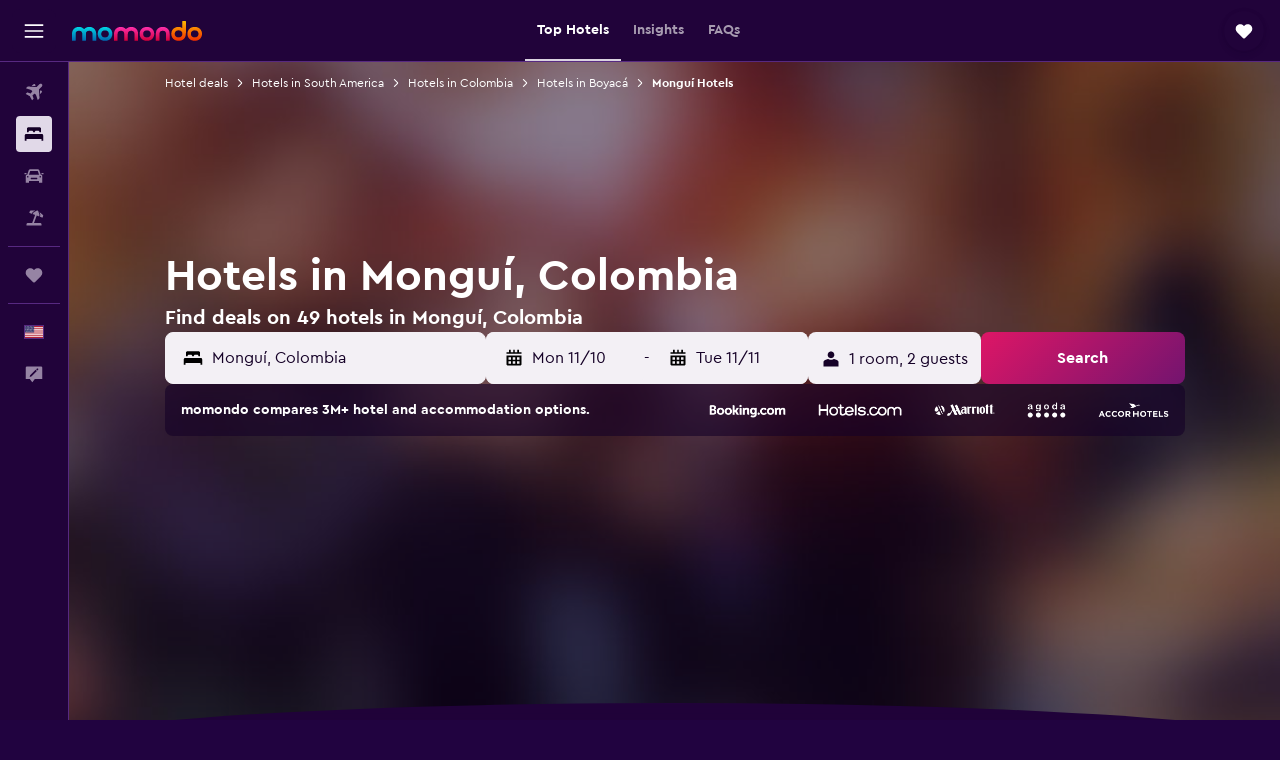

--- FILE ---
content_type: text/html;charset=UTF-8
request_url: https://www.momondo.com/hotels/mongui
body_size: 88916
content:
<!DOCTYPE html>
<html lang='en-us' dir='ltr' class="bd-momondo">
<head>
<meta name="r9-version" content="R791d"/><meta name="r9-built" content="20251030.060057"/><meta name="r9-rendered" content="Mon, 03 Nov 2025 02:14:41 GMT"/><meta name="r9-build-number" content="36"/><link rel="stylesheet" href="https://content.r9cdn.net/res/combined.css?v=287d345ed43e06afcec7ffa36520fe0b1ccd1343&amp;cluster=4"/><link rel="stylesheet" href="https://content.r9cdn.net/res/combined.css?v=6d6f0cee8582327eef767b6dfd3b35302fbb1d74&amp;cluster=4"/><meta name="viewport" content="width=device-width, initial-scale=1, minimum-scale=1"/><meta name="format-detection" content="telephone=no"/><link rel="icon" href="/favicon.ico" sizes="any"/><link rel="icon" href="/icon.svg" type="image/svg+xml"/><title>Hotels in Monguí from $15 - Find Cheap Hotels with momondo</title><meta name="description" content="Search and compare 49 hotels in Monguí for the best hotel deals at momondo. Find the cheapest prices for luxury, boutique, or budget hotels in Monguí"/><link rel="preconnect" href="apis.google.com"/><link rel="dns-prefetch" href="apis.google.com"/><link rel="preconnect" href="www.googletagmanager.com"/><link rel="dns-prefetch" href="www.googletagmanager.com"/><link rel="preconnect" href="www.google-analytics.com"/><link rel="dns-prefetch" href="www.google-analytics.com"/><script type="text/javascript">
var safari13PlusRegex = /Macintosh;.*?Version\/(1[3-9]|[2-9][0-9]+)(\.[0-9]+)* Safari/;
if (
window &&
window.navigator &&
window.navigator.userAgent &&
window.navigator.userAgent.indexOf('Safari') > -1 &&
window.navigator.userAgent.indexOf('Chrome') === -1 &&
safari13PlusRegex.test(window.navigator.userAgent)
) {
if (
'ontouchstart' in window &&
(!('cookieEnabled' in window.navigator) || window.navigator.cookieEnabled)
) {
if (
decodeURIComponent(document.cookie).indexOf('pmov=') < 0 &&
decodeURIComponent(document.cookie).indexOf('oo.tweb=') < 0
) {
var d = new Date();
d.setTime(d.getTime() + 90 * 24 * 60 * 60 * 1000);
document.cookie = 'pmov=tb;path=/;expires=' + d.toUTCString();
}
}
}
</script><meta name="kayak_page" content="hotel,static-city-hotels,city"/><meta name="seop" content="mongui"/><meta name="seo-cache" content="true"/><meta name="kayak_seo_splitxp" content="seo-hotels-shared-ui-form-mm=enabled,seo-mm-hotels-srp-links-xp=control-group,seo-mm-hotels-providers-cta-xp=control-group,seo-mm-city-hotels-remove-deals-of-day=control-group"/><script type="text/javascript">
var DynamicContextPromise = (function (handler) {
this.status = 0;
this.value = undefined;
this.thenCallbacks = [];
this.catchCallbacks = [];
this.then = function(fn) {
if (this.status === 0) {
this.thenCallbacks.push(fn);
}
if (this.status === 1) {
fn(this.value);
}
return this;
}.bind(this);
this.catch = function(fn) {
if (this.status === 0) {
this.catchCallbacks.push(fn);
}
if (this.status === 2) {
fn(this.value);
}
return this;
}.bind(this);
var resolve = function(value) {
if (this.status === 0) {
this.status = 1;
this.value = value;
this.thenCallbacks.forEach(function(fn) {
fn(value)
});
}
}.bind(this);
var reject = function(value) {
if (this.status === 0) {
this.status = 2;
this.value = value;
this.catchCallbacks.forEach(function(fn) {
fn(value)
});
}
}.bind(this);
try {
handler(resolve, reject);
} catch (err) {
reject(err);
}
return {
then: this.then,
catch: this.catch,
};
}).bind({})
var ie = (function () {
var undef,
v = 3,
div = document.createElement('div'),
all = div.getElementsByTagName('i');
while (div.innerHTML = '<!--[if gt IE ' + (++v) + ']><i></i><![endif]-->', all[0]);
return v > 4 ? v : undef;
}());
var xhr = ie <= 9 ? new XDomainRequest() : new XMLHttpRequest();
var trackingQueryParams = "";
var getOnlyValidParams = function(paramsList, reservedParamsList) {
var finalParamsList = [];
for (var i = 0; i < paramsList.length; i++) {
if (reservedParamsList.indexOf(paramsList[i].split('=')[0]) == -1) {
finalParamsList.push(paramsList[i]);
}
}
return finalParamsList;
}
var removeUnnecessaryQueryStringChars = function(paramsString) {
if (paramsString.charAt(0) === '?') {
return paramsString.substr(1);
}
return paramsString;
}
var reservedParamsList = ['vertical', 'pageId', 'subPageId', 'originalReferrer', 'seoPlacementId', 'seoLanguage', 'seoCountry', 'tags'];
var paramsString = window.location && window.location.search;
if (paramsString) {
paramsString = removeUnnecessaryQueryStringChars(paramsString);
var finalParamsList = getOnlyValidParams(paramsString.split('&'), reservedParamsList)
trackingQueryParams = finalParamsList.length > 0 ? "&" + finalParamsList.join("&") + "&seo=true" : "";
}
var trackingUrl = '/s/run/fpc/context' +
'?vertical=hotel' +
'&pageId=static-city-hotels' +
'&subPageId=city' +
'&originalReferrer=' + encodeURIComponent(document.referrer) +
'&seoPlacementId=' + encodeURIComponent('mongui') +
'&tags=' + encodeURIComponent('') +
'&origin=' + encodeURIComponent('') +
'&destination=' + encodeURIComponent('') +
'&isSeoPage=' + encodeURIComponent('true') +
'&domain=' + encodeURIComponent(window.location.host) +
trackingQueryParams;
xhr.open('GET', trackingUrl, true);
xhr.responseType = 'json';
window.R9 = window.R9 || {};
window.R9.unhiddenElements = [];
window.R9.dynamicContextPromise = new DynamicContextPromise(function(resolve, reject) {
xhr.onload = function () {
if (xhr.readyState === xhr.DONE && xhr.status === 200) {
window.R9 = window.R9 || {};
window.R9.globals = window.R9.globals || {};
resolve(xhr.response);
if (xhr.response['formToken']) {
R9.globals.formtoken = xhr.response['formToken'];
}
if (xhr.response['jsonPlacementEnabled'] && xhr.response['jsonGlobalPlacementEnabled']) {
if (xhr.response['placement']) {
R9.globals.placement = xhr.response['placement'];
}
if (xhr.response['affiliate']) {
R9.globals.affiliate = xhr.response['affiliate'];
}
}
if (xhr.response['dsaRemovableFields']) {
var dsaRemovableParamsList = xhr.response['dsaRemovableFields'];
var query = window.location.search.slice(1) || "";
var params = query.split('&');
var needRemoveParams = false;
for (var i = 0; i < dsaRemovableParamsList.length; i++) {
if (query.indexOf(dsaRemovableParamsList[i] + '=') != -1) {
needRemoveParams = true;
break;
}
}
if (needRemoveParams) {
var path = window.location.pathname;
var finalQuery = [];
for (var i = 0; i < params.length; i++) {
if (dsaRemovableParamsList.indexOf(params[i].split('=')[0]) == -1) {
finalQuery.push(params[i]);
}
}
if (window.history.replaceState) {
window.history.replaceState({}, document.title, path + (finalQuery.length > 0 ? '?' + finalQuery.join('&') : ''));
}
}
if(xhr.response['cachedCookieConsentEnabled']) {
var unhideElement = (elementId) => {
var elementToUnhide = document.querySelector(elementId);
if (elementToUnhide) {
window.R9.unhiddenElements = window.R9.unhiddenElements || [];
window.R9.unhiddenElements.push(elementId.replace('#', ''));
elementToUnhide.removeAttribute('hidden');
elementToUnhide.dispatchEvent(new Event('initialStaticHideRemove'));
}
}
var unhideCookieConsent = () => {
if (xhr.response['showSharedIabTcfDialog']) {
unhideElement('#iab-tcf-dialog');
}
if (xhr.response['showDataTransferDisclaimerDialog']) {
unhideElement('#shared-data-transfer-disclaimer-dialog');
}
if (xhr.response['showTwoPartyConsentDialog']) {
unhideElement('#shared-two-part-consent-dialog');
}
}
if (document.readyState === "loading") {
document.addEventListener("DOMContentLoaded", unhideCookieConsent);
} else {
unhideCookieConsent();
}
}
}
} else {
reject(xhr.response);
}
};
})
xhr.send('');
</script><link rel="canonical" href="https://www.momondo.com/hotels/mongui"/><link rel="alternate" hrefLang="en-AU" href="https://www.momondo.com.au/hotels/mongui"/><link rel="alternate" hrefLang="nl-BE" href="https://www.momondo.be/hotels/mongui"/><link rel="alternate" hrefLang="de-CH" href="https://www.momondo.ch/hotels/mongui"/><link rel="alternate" hrefLang="es-CO" href="https://www.momondo.com.co/hoteles/mongui"/><link rel="alternate" hrefLang="de-DE" href="https://www.momondo.de/hotels/mongui"/><link rel="alternate" hrefLang="da-DK" href="https://www.momondo.dk/hoteller/mongui"/><link rel="alternate" hrefLang="es-ES" href="https://www.momondo.es/hoteles/mongui"/><link rel="alternate" hrefLang="es-UY" href="https://www.es.momondo.com/hoteles/mongui"/><link rel="alternate" hrefLang="en-US" href="https://www.momondo.com/hotels/mongui"/><meta property="og:image" content="https://content.r9cdn.net/rimg/provider-logos/common/socialmedia/momondo-logo.png?width=1200&amp;height=630&amp;crop=false"/><meta property="og:image:width" content="1200"/><meta property="og:image:height" content="630"/><meta property="og:title" content="Hotels in Monguí from $15 - Find Cheap Hotels with momondo"/><meta property="og:type" content="website"/><meta property="og:description" content="Search and compare 49 hotels in Monguí for the best hotel deals at momondo. Find the cheapest prices for luxury, boutique, or budget hotels in Monguí"/><meta property="og:url" content="https://www.momondo.com/hotels/mongui"/><meta property="og:site_name" content="momondo"/><meta property="fb:pages" content="148785901841216"/><meta property="twitter:title" content="Hotels in Monguí from $15 - Find Cheap Hotels with momondo"/><meta name="twitter:description" content="Search and compare 49 hotels in Monguí for the best hotel deals at momondo. Find the cheapest prices for luxury, boutique, or budget hotels in Monguí"/><meta name="twitter:image:src" content="https://content.r9cdn.net/rimg/provider-logos/common/socialmedia/momondo-logo.png?width=440&amp;height=220&amp;crop=false"/><meta name="twitter:card" content="summary_large_image"/><meta name="twitter:site" content="@momondo"/><meta name="twitter:creator" content="@momondo"/><meta name="robots" content="index,follow"/><link rel="apple-touch-icon" href="/apple-touch-icon.png"/><link rel="apple-touch-icon" sizes="60x60" href="/apple-touch-icon-60x60.png"/><link rel="apple-touch-icon" sizes="76x76" href="/apple-touch-icon-76x76.png"/><link rel="apple-touch-icon" sizes="120x120" href="/apple-touch-icon-120x120.png"/><link rel="apple-touch-icon" sizes="152x152" href="/apple-touch-icon-152x152.png"/><link rel="apple-touch-icon" sizes="167x167" href="/apple-touch-icon-167x167.png"/><link rel="apple-touch-icon" sizes="180x180" href="/apple-touch-icon-180x180.png"/><script type="application/ld+json">{"@context":"https://schema.org","@type":"Website","name":"momondo","url":"https://www.momondo.com"}</script><script type="application/ld+json">{"@context":"http://schema.org","@type":"Organization","name":"momondo","url":"https://www.momondo.com/hotels/mongui","sameAs":["https://www.facebook.com/momondo","https://www.instagram.com/momondo","https://x.com/momondo"]}</script><script type="application/ld+json">[{"@context":"http://schema.org","@type":"BreadcrumbList","name":"r9-alt","itemListElement":[{"@type":"ListItem","position":"1","item":{"@id":"https://www.momondo.com/hotels","name":"Hotel deals"}},{"@type":"ListItem","position":"2","item":{"@id":"/hotels/boyaca-colombia.ksp","name":"Hotels in Boyacá"}},{"@type":"ListItem","position":"3","item":{"@id":"/hotels/mongui","name":"Monguí Hotels"}}]},{"@context":"http://schema.org","@type":"BreadcrumbList","name":"r9-full","itemListElement":[{"@type":"ListItem","position":"1","item":{"@id":"https://www.momondo.com/hotels","name":"Hotel deals"}},{"@type":"ListItem","position":"2","item":{"@id":"/hotels/south-america","name":"Hotels in South America"}},{"@type":"ListItem","position":"3","item":{"@id":"/hotels/colombia","name":"Hotels in Colombia"}},{"@type":"ListItem","position":"4","item":{"@id":"/hotels/boyaca-colombia.ksp","name":"Hotels in Boyacá"}},{"@type":"ListItem","position":"5","item":{"@id":"/hotels/mongui","name":"Monguí Hotels"}}]}]</script><script type="application/ld+json">{"@context":"http://schema.org","@type":"FAQPage","mainEntity":[{"@type":"Question","name":"When is the best time to book a hotel in Monguí?","acceptedAnswer":{"@type":"Answer","text":"In December prices are at their lowest and represents the most cost effective time to book a hotel room in Monguí. You may find the cost of your room has decreased by 52%. <a href=\"https://www.momondo.com/hotels/mongui\">Find hotel deals in Monguí on momondo</a>"}},{"@type":"Question","name":"Which day is cheapest to stay in Monguí?","acceptedAnswer":{"@type":"Answer","text":"Room prices for hotels in Monguí will be at their lowest on Sunday and peak on Monday. <a href=\"https://www.momondo.com/hotels/mongui\">Find hotel deals in Monguí on momondo</a>"}},{"@type":"Question","name":"How many operators does momondo search for hotels in Monguí?","acceptedAnswer":{"@type":"Answer","text":"As of November 2025, there are 69 operators available to choose from for hotels in Monguí. <a href=\"https://www.momondo.com/hotels/mongui\">Find hotel deals in Monguí on momondo</a>"}},{"@type":"Question","name":"When did momondo last update prices for hotels in Monguí?","acceptedAnswer":{"@type":"Answer","text":"Prices for hotels in Monguí were last updated today."}}]}</script><script type="application/ld+json">{"@context":"http://schema.org","@type":"Service","broker":{"@type":"Organization","name":"momondo"},"url":"https://www.momondo.com/hotels/mongui","serviceType":"Hotels in Monguí","offers":{"@type":"AggregateOffer","lowPrice":"$15","priceCurrency":"USD"}}</script><script type="application/ld+json">{"@context":"https://schema.org","@type":"TouristDestination","name":"Monguí"}</script><script type="application/ld+json">{"@context":"https://schema.org","@type":"ItemList","itemListOrder":"https://schema.org/ItemListOrderAscending","description":"32 best hotels in Monguí","itemListElement":[{"@type":"ListItem","position":1,"url":"https://www.momondo.com/hotels/mongui/Mongui-Plaza-Hotel.mhd2487046.ksp"},{"@type":"ListItem","position":2,"url":"https://www.momondo.com/hotels/mongui/Hotel-Porton-De-Oceta.mhd2777403.ksp"},{"@type":"ListItem","position":3,"url":"https://www.momondo.com/hotels/mongui/Hospedaje-Las-Cabanas.mhd3003704.ksp"},{"@type":"ListItem","position":4,"url":"https://www.momondo.com/hotels/mongui/Hotel-Otti-Colonial.mhd2906795.ksp"},{"@type":"ListItem","position":5,"url":"https://www.momondo.com/hotels/mongui/Hospedaje-Las-Cabanas.mhd3003704.ksp"}]}</script><script type="application/ld+json">{"@context":"http://schema.org","@type":"Hotel","name":"Hotel Otti Colonial","url":"https://www.momondo.com/hotels/mongui/Hotel-Otti-Colonial.mhd2906795.ksp","starRating":"1","telephone":"+57 313 892 3441","alternateName":["Hotel Otti Colonial Monguí","Hotel Otti Colonial Monguí, Boyacá"],"address":{"@type":"PostalAddress","streetAddress":"Carrera 3 # 1-72 Carrera 13 No. 38-47 Of 508 Bogota","addressLocality":"Monguí","postalCode":"152201","addressRegion":"Boyacá","addressCountry":"Colombia"},"priceRange":"$51","aggregateRating":{"@type":"AggregateRating","bestRating":"10","ratingValue":"9.0","ratingCount":"235"},"amenityFeature":["bar","wififree","parkingfree","wifi_available_in_all_areas","flat_screen_tv","tv","free_toiletries","inet","nosmoke","private_parking"]}</script><script type="application/ld+json">{"@context":"http://schema.org","@type":"Hotel","name":"Hotel Portón De Ocetá","url":"https://www.momondo.com/hotels/mongui/Hotel-Porton-De-Oceta.mhd2777403.ksp","starRating":"1","telephone":"+57 311 220 2548","alternateName":["Hotel Portón De Ocetá Monguí","Hotel Portón De Ocetá Monguí, Boyacá"],"address":{"@type":"PostalAddress","streetAddress":"Calle 5 Numero 1-68","addressLocality":"Monguí","postalCode":"123456","addressRegion":"Boyacá","addressCountry":"Colombia"},"priceRange":"$33","aggregateRating":{"@type":"AggregateRating","bestRating":"10","ratingValue":"8.7","ratingCount":"331"},"amenityFeature":["roomservice","meetingfacilities","laundryroom","smokingarea","storage"]}</script><script type="application/ld+json">{"@context":"http://schema.org","@type":"Hotel","name":"Hotel H53","url":"https://www.momondo.com/hotels/sogamoso/Hotel-H53.mhd2499330.ksp","starRating":"3","telephone":"+57 320 384 5268","alternateName":["Hotel H53 Sogamoso","Hotel H53 Sogamoso, Boyacá"],"address":{"@type":"PostalAddress","streetAddress":"Carrera 13 #13-53","addressLocality":"Sogamoso","postalCode":"152217","addressRegion":"Boyacá","addressCountry":"Colombia"},"priceRange":"$55","image":"/rimg/himg/13/8b/dd/expedia_group-2499330-212898335-295567.jpg?width=329&height=343&crop=true","photo":[{"@type":"ImageObject","contentUrl":"/himg/13/8b/dd/expedia_group-2499330-212898335-295567.jpg","description":"Hotel H53"}],"aggregateRating":{"@type":"AggregateRating","bestRating":"10","ratingValue":"8.7","ratingCount":"283"}}</script><script type="application/ld+json">{"@context":"http://schema.org","@type":"Hotel","name":"Mongui Plaza Hotel","url":"https://www.momondo.com/hotels/mongui/Mongui-Plaza-Hotel.mhd2487046.ksp","starRating":"3","telephone":"+57 321 429 4772","alternateName":["Mongui Plaza Hotel Monguí","Mongui Plaza Hotel Monguí, Boyacá"],"address":{"@type":"PostalAddress","streetAddress":"Carrera 4 # 4-13","addressLocality":"Monguí","postalCode":"150001","addressRegion":"Boyacá","addressCountry":"Colombia"},"priceRange":"$39","image":"/rimg/kimg/84/7c/8fc335bf2d12c99f.jpg?width=329&height=343&crop=true","photo":[{"@type":"ImageObject","contentUrl":"/kimg/84/7c/8fc335bf2d12c99f.jpg","description":"Mongui Plaza Hotel"}],"aggregateRating":{"@type":"AggregateRating","bestRating":"10","ratingValue":"9.0","ratingCount":"815"}}</script><script type="application/ld+json">{"@context":"http://schema.org","@type":"Hotel","name":"Hotel Alta Montaña Mongui By Seres Viajeros","url":"https://www.momondo.comundefined","starRating":"3","telephone":"+57 350 501 6269","alternateName":["Hotel Alta Montaña Mongui By Seres Viajeros Monguí","Hotel Alta Montaña Mongui By Seres Viajeros Monguí, Boyacá"],"address":{"@type":"PostalAddress","streetAddress":"Km.14 Vía Mongui","addressLocality":"Monguí","postalCode":"152040","addressRegion":"Boyacá","addressCountry":"Colombia"},"priceRange":"$40","aggregateRating":{"@type":"AggregateRating","bestRating":"10","ratingValue":"8.9","ratingCount":"72"},"amenityFeature":["restaurant","roomservice","wififree","parkingfree","bizcenter","flat_screen_tv","tv","cablesat","free_toiletries","meetingfacilities"]}</script><script type="application/ld+json">{"@context":"http://schema.org","@type":"Hotel","name":"Hospedaje Las Cabañas","url":"https://www.momondo.com/hotels/mongui/Hospedaje-Las-Cabanas.mhd3003704.ksp","starRating":"3","telephone":"+57 317 239 2078","alternateName":["Hospedaje Las Cabañas Monguí","Hospedaje Las Cabañas Monguí, Boyacá"],"address":{"@type":"PostalAddress","streetAddress":"avenida principal 11-88","addressLocality":"Monguí","postalCode":"152207","addressRegion":"Boyacá","addressCountry":"Colombia"},"priceRange":"$15","aggregateRating":{"@type":"AggregateRating","bestRating":"10","ratingValue":"8.3","ratingCount":"294"},"amenityFeature":["wififree","private_bathroom","balcony","flat_screen_tv","tv","inet","laundrysvc","laundryroom","24hfrontdesk","nosmoke"]}</script><script type="application/ld+json">{"@context":"http://schema.org","@type":"Hotel","name":"Hotel Boutique San Luis Mongui","url":"https://www.momondo.comundefined","starRating":"2","telephone":"+57 311 332 1259","alternateName":["Hotel Boutique San Luis Mongui Monguí","Hotel Boutique San Luis Mongui Monguí, Boyacá"],"address":{"@type":"PostalAddress","streetAddress":"Carrera 5 #4 73","addressLocality":"Monguí","postalCode":"152201","addressRegion":"Boyacá","addressCountry":"Colombia"},"priceRange":"$70","image":"/rimg/himg/ef/bb/d8/expedia_group-1071972961-138467889-427952.jpg?width=128&height=160&crop=true","aggregateRating":{"@type":"AggregateRating","bestRating":"10","ratingValue":"9.6","ratingCount":"84"},"amenityFeature":["spa_and_wellness_centre","restaurant","wififree","tea_coffee_maker","parkingfree","wifi_available_in_all_areas","flat_screen_tv","tv","cablesat","meetingfacilities"]}</script><script type="application/ld+json">{"@context":"http://schema.org","@type":"Hotel","name":"Villa Cucha","url":"https://www.momondo.comundefined","starRating":"2","telephone":"+57 311 480 9936","alternateName":["Villa Cucha Monguí","Villa Cucha Monguí, Boyacá"],"address":{"@type":"PostalAddress","streetAddress":"Vereda Duzgua Km 1.6","addressLocality":"Monguí","postalCode":"152201","addressRegion":"Boyacá","addressCountry":"Colombia"},"priceRange":"$33","aggregateRating":{"@type":"AggregateRating","bestRating":"10","ratingValue":"9.7","ratingCount":"128"},"amenityFeature":["wififree","tea_coffee_maker","coffee_machine","parkingfree","wifi_available_in_all_areas","free_toiletries","inet","laundryroom","24hfrontdesk","refrigerator"]}</script><script type="application/ld+json">{"@context":"http://schema.org","@type":"Hotel","name":"Casa Bahareque Hospedaje","url":"https://www.momondo.comundefined","starRating":"0","telephone":"+57 314 437 6308","alternateName":["Casa Bahareque Hospedaje Monguí","Casa Bahareque Hospedaje Monguí, Boyacá"],"address":{"@type":"PostalAddress","streetAddress":"11-87 Carrera 6","addressLocality":"Monguí","postalCode":"152201","addressRegion":"Boyacá","addressCountry":"Colombia"},"priceRange":"$15","aggregateRating":{"@type":"AggregateRating","bestRating":"10","ratingValue":"9.4","ratingCount":"40"},"amenityFeature":["wififree","parkingfree","wifi_available_in_all_areas","flat_screen_tv","inet","petsokonrequest","private_parking","shower","private_bathroom","toilet"]}</script><script type="application/ld+json">{"@context":"http://schema.org","@type":"Hotel","name":"Hospedaje Bella Vista Mongui","url":"https://www.momondo.comundefined","starRating":"3","telephone":"+57 321 282 9994","alternateName":["Hospedaje Bella Vista Mongui Monguí","Hospedaje Bella Vista Mongui Monguí, Boyacá"],"address":{"@type":"PostalAddress","streetAddress":"Cra. 7 #11-21, Mongui, Boyacá, Colombia Diagonal Polideportivo","addressLocality":"Monguí","postalCode":"152201","addressRegion":"Boyacá","addressCountry":"Colombia"},"priceRange":"$15","aggregateRating":{"@type":"AggregateRating","bestRating":"10","ratingValue":"9.1","ratingCount":"378"},"amenityFeature":["gameroom","wififree","private_bathroom","coffee_machine","terrace/patio","flat_screen_tv","tv","meetingfacilities","inet","laundryroom"]}</script><script type="application/ld+json">{"@context":"http://schema.org","@type":"Hotel","name":"Hospedaje y Camping del Rio","url":"https://www.momondo.comundefined","starRating":"0","telephone":"+57 305 467 8479","alternateName":["Hospedaje y Camping del Rio Monguí","Hospedaje y Camping del Rio Monguí, Boyacá"],"address":{"@type":"PostalAddress","streetAddress":"Carrera 6 #10-43","addressLocality":"Monguí","postalCode":"152201","addressRegion":"Boyacá","addressCountry":"Colombia"},"priceRange":"$15","aggregateRating":{"@type":"AggregateRating","bestRating":"10","ratingValue":"8.8","ratingCount":"78"},"amenityFeature":["wififree","tea_coffee_maker","valet_parking","parkingfree","wifi_available_in_all_areas","flat_screen_tv","tv","cablesat","free_toiletries","inet"]}</script><script type="application/ld+json">{"@context":"http://schema.org","@type":"Hotel","name":"Hospedaje Rural Villa Sadais","url":"https://www.momondo.comundefined","starRating":"0","alternateName":["Hospedaje Rural Villa Sadais Monguí","Hospedaje Rural Villa Sadais Monguí, Boyacá"],"address":{"@type":"PostalAddress","streetAddress":"","addressLocality":"Monguí","postalCode":"152201","addressRegion":"Boyacá","addressCountry":"Colombia"},"priceRange":"$16","aggregateRating":{"@type":"AggregateRating","bestRating":"10","ratingValue":"8.6","ratingCount":"42"},"amenityFeature":["kitchen","kitchenette","linens","towels","flat_screen_tv","tv","inet","petsokonrequest","cablesat","microwave"]}</script><script type="application/ld+json">{"@context":"http://schema.org","@type":"Hotel","name":"Celaví Hostel","url":"https://www.momondo.comundefined","starRating":"0","telephone":"+57 311 741 4154","alternateName":["Celaví Hostel Monguí","Celaví Hostel Monguí, Boyacá"],"address":{"@type":"PostalAddress","streetAddress":"Carrera 5a # 5-28 Casa Colonial de Dos Pisos - Barrio Divina Misericordia (Centro)","addressLocality":"Monguí","postalCode":"152201","addressRegion":"Boyacá","addressCountry":"Colombia"},"priceRange":"$18","aggregateRating":{"@type":"AggregateRating","bestRating":"10","ratingValue":"9.9","ratingCount":"222"},"amenityFeature":["wififree","wifi_available_in_all_areas","meetingfacilities","inet","laundrysvc","laundryroom","allergy_free_room","nosmokerooms","toilet","toilet_paper"]}</script><script type="application/ld+json">{"@context":"http://schema.org","@type":"Hotel","name":"Hakuna Matata Glamping","url":"https://www.momondo.comundefined","starRating":"4","telephone":"+57 322 416 9193","alternateName":["Hakuna Matata Glamping Monguí","Hakuna Matata Glamping Monguí, Boyacá"],"address":{"@type":"PostalAddress","streetAddress":"Via la Cascada","addressLocality":"Monguí","postalCode":"152201","addressRegion":"Boyacá","addressCountry":"Colombia"},"priceRange":"$41","image":"/rimg/himg/f2/bf/9d/expedia_group-8593044-8eb3ba-052165.jpg?width=200&height=200&crop=true","photo":[{"@type":"ImageObject","contentUrl":"/himg/f2/bf/9d/expedia_group-8593044-8eb3ba-052165.jpg","description":"Hakuna Matata Glamping"}],"aggregateRating":{"@type":"AggregateRating","bestRating":"10","ratingValue":"9.5","ratingCount":"103"},"amenityFeature":["hottub","wififree","private_bathroom","coffee_machine","terrace/patio","balcony","ac","flat_screen_tv","tv","fireplace"]}</script><script type="application/ld+json">{"@context":"http://schema.org","@type":"Hotel","name":"Juan Gabriel Posada","url":"https://www.momondo.comundefined","starRating":"0","alternateName":["Juan Gabriel Posada Monguí","Juan Gabriel Posada Monguí, Boyacá"],"address":{"@type":"PostalAddress","streetAddress":"","addressLocality":"Monguí","postalCode":"","addressRegion":"Boyacá","addressCountry":"Colombia"},"priceRange":"$34","image":"/rimg/himg/2d/a7/6b/expediav2-1070663333-0ba53c-072773.jpg?width=200&height=200&crop=true","photo":[{"@type":"ImageObject","contentUrl":"/himg/2d/a7/6b/expediav2-1070663333-0ba53c-072773.jpg","description":"Juan Gabriel Posada"}]}</script><script type="application/ld+json">{"@context":"http://schema.org","@type":"Hotel","name":"Renovated rural cabin with fireplace, next to hiking trails.","url":"https://www.momondo.comundefined","starRating":"0","alternateName":["Renovated rural cabin with fireplace, next to hiking trails. Monguí","Renovated rural cabin with fireplace, next to hiking trails. Monguí, Boyacá"],"address":{"@type":"PostalAddress","streetAddress":"","addressLocality":"Monguí","postalCode":"152201","addressRegion":"Boyacá","addressCountry":"Colombia"},"priceRange":"$78","image":"/rimg/himg/e2/03/cf/expediav2-9474052-4b1ec1-767010.jpg?width=200&height=200&crop=true","photo":[{"@type":"ImageObject","contentUrl":"/himg/e2/03/cf/expediav2-9474052-4b1ec1-767010.jpg","description":"Renovated rural cabin with fireplace, next to hiking trails."}],"aggregateRating":{"@type":"AggregateRating","bestRating":"10","ratingValue":"9.0","ratingCount":"40"},"amenityFeature":["wififree"]}</script><script type="application/ld+json">{"@context":"http://schema.org","@type":"Hotel","name":"Restaurante y Hostal: De La Villa Pa Sumercé","url":"https://www.momondo.comundefined","starRating":"3","telephone":"+57 321 211 3183","alternateName":["Restaurante y Hostal: De La Villa Pa Sumercé Monguí","Restaurante y Hostal: De La Villa Pa Sumercé Monguí, Boyacá"],"address":{"@type":"PostalAddress","streetAddress":"Carrera 5A 5-13","addressLocality":"Monguí","postalCode":"152201","addressRegion":"Boyacá","addressCountry":"Colombia"},"priceRange":"$22","aggregateRating":{"@type":"AggregateRating","bestRating":"10","ratingValue":"9.4","ratingCount":"262"},"amenityFeature":["restaurant","bar","roomservice","wififree","flat_screen_tv","tv","cablesat","free_toiletries","meetingfacilities","inet"]}</script><script type="application/ld+json">{"@context":"http://schema.org","@type":"Hotel","name":"Hospedaje Mirador de Mongui","url":"https://www.momondo.comundefined","starRating":"3","telephone":"+57 305 378 3497","alternateName":["Hospedaje Mirador de Mongui Monguí","Hospedaje Mirador de Mongui Monguí, Boyacá"],"address":{"@type":"PostalAddress","streetAddress":"Vereda San Isidro","addressLocality":"Monguí","postalCode":"152201","addressRegion":"Boyacá","addressCountry":"Colombia"},"priceRange":"$22","aggregateRating":{"@type":"AggregateRating","bestRating":"10","ratingValue":"9.0","ratingCount":"3"}}</script><script type="application/ld+json">{"@context":"http://schema.org","@type":"Hotel","name":"Hospedaje Aquitoy","url":"https://www.momondo.comundefined","starRating":"0","alternateName":["Hospedaje Aquitoy Monguí","Hospedaje Aquitoy Monguí, Boyacá"],"address":{"@type":"PostalAddress","streetAddress":"","addressLocality":"Monguí","postalCode":"152201","addressRegion":"Boyacá","addressCountry":"Colombia"},"priceRange":"$28","aggregateRating":{"@type":"AggregateRating","bestRating":"10","ratingValue":"9.0","ratingCount":"7"},"amenityFeature":["city_view","kitchen","kitchenette","gameroom","terrace/patio","balcony","coffee_machine","washing_machine","linens","towels"]}</script><script type="application/ld+json">{"@context":"http://schema.org","@type":"Hotel","name":"Posada Rural - La Isabela","url":"https://www.momondo.comundefined","starRating":"0","alternateName":["Posada Rural - La Isabela Monguí","Posada Rural - La Isabela Monguí, Boyacá"],"address":{"@type":"PostalAddress","streetAddress":"","addressLocality":"Monguí","postalCode":"152040","addressRegion":"Boyacá","addressCountry":"Colombia"},"priceRange":"$26","aggregateRating":{"@type":"AggregateRating","bestRating":"10","ratingValue":"9.3","ratingCount":"14"},"amenityFeature":["mountain_view","gameroom","terrace/patio","laundryroom","linens","towels","grill","board_games_puzzles","inet","petsokonrequest"]}</script><script type="application/ld+json">{"@context":"http://schema.org","@type":"Hotel","name":"Hospedaje La Lomita","url":"https://www.momondo.comundefined","starRating":"0","telephone":"+57 320 599 8559","alternateName":["Hospedaje La Lomita Monguí","Hospedaje La Lomita Monguí, Boyacá"],"address":{"@type":"PostalAddress","streetAddress":"665 Carrera 3","addressLocality":"Monguí","postalCode":"152201","addressRegion":"Boyacá","addressCountry":"Colombia"},"priceRange":"$28","aggregateRating":{"@type":"AggregateRating","bestRating":"10","ratingValue":"8.7","ratingCount":"16"},"amenityFeature":["wififree","wifi_available_in_all_areas","tv","cablesat","free_toiletries","inet","parking","petsokonrequest","nosmoke","private_parking"]}</script><script type="application/ld+json">{"@context":"http://schema.org","@type":"Hotel","name":"Casa Campestre Las Margaritas","url":"https://www.momondo.comundefined","starRating":"0","telephone":"+57 311 237 2123","alternateName":["Casa Campestre Las Margaritas Monguí","Casa Campestre Las Margaritas Monguí, Boyacá"],"address":{"@type":"PostalAddress","streetAddress":"Sector Vado Castro, vía, Sogamoso-Tópaga, Tópaga, Boyacá","addressLocality":"Monguí","postalCode":"152047","addressRegion":"Boyacá","addressCountry":"Colombia"},"priceRange":"$22","aggregateRating":{"@type":"AggregateRating","bestRating":"10","ratingValue":"9.1","ratingCount":"12"},"amenityFeature":["wififree","coffee_machine","parkingfree","wifi_available_in_all_areas","flat_screen_tv","free_toiletries","inet","petsokonrequest","laundryroom","refrigerator"]}</script><script type="application/ld+json">{"@context":"http://schema.org","@type":"Hotel","name":"Portal de la Cascada - Mongui","url":"https://www.momondo.comundefined","starRating":"3","telephone":"+57 321 359 2512","alternateName":["Portal de la Cascada - Mongui Monguí","Portal de la Cascada - Mongui Monguí, Boyacá"],"address":{"@type":"PostalAddress","streetAddress":"Mongui-Mongua 818-8136 Barrio Monserrate","addressLocality":"Monguí","postalCode":"152201","addressRegion":"Boyacá","addressCountry":"Colombia"},"priceRange":"$19","aggregateRating":{"@type":"AggregateRating","bestRating":"10","ratingValue":"9.2","ratingCount":"284"},"amenityFeature":["wififree","tea_coffee_maker","coffee_machine","parkingfree","wifi_available_in_all_areas","flat_screen_tv","tv","free_toiletries","inet","24hfrontdesk"]}</script><script type="application/ld+json">{"@context":"http://schema.org","@type":"Hotel","name":"Habitación Privada en Mongui","url":"https://www.momondo.comundefined","starRating":"0","alternateName":["Habitación Privada en Mongui Monguí","Habitación Privada en Mongui Monguí, Boyacá"],"address":{"@type":"PostalAddress","streetAddress":"","addressLocality":"Monguí","postalCode":"152201","addressRegion":"Boyacá","addressCountry":"Colombia"},"priceRange":"$25","aggregateRating":{"@type":"AggregateRating","bestRating":"10","ratingValue":"9.0","ratingCount":"61"},"amenityFeature":["flat_screen_tv","inet","refrigerator","nosmoke","parkingfree","private_parking","shower","private_bathroom","toilet","garden"]}</script><script type="application/ld+json">{"@context":"http://schema.org","@type":"Hotel","name":"Villa De Moya Hotel Mongui","url":"https://www.momondo.comundefined","starRating":"0","telephone":"+57 304 415 8252","alternateName":["Villa De Moya Hotel Mongui Monguí","Villa De Moya Hotel Mongui Monguí, Boyacá"],"address":{"@type":"PostalAddress","streetAddress":"Carrera 3 #1-14","addressLocality":"Monguí","postalCode":"152201","addressRegion":"Boyacá","addressCountry":"Colombia"},"priceRange":"$56","aggregateRating":{"@type":"AggregateRating","bestRating":"10","ratingValue":"9.8","ratingCount":"8"},"amenityFeature":["restaurant","bar","roomservice","wififree","parkingfree","wifi_available_in_all_areas","flat_screen_tv","tv","cablesat","free_toiletries"]}</script><script type="application/ld+json">{"@context":"http://schema.org","@type":"Hotel","name":"Hospedaje - Cabañas villa rosita","url":"https://www.momondo.comundefined","starRating":"0","telephone":"+57 315 449 7784","alternateName":["Hospedaje - Cabañas villa rosita Monguí","Hospedaje - Cabañas villa rosita Monguí, Boyacá"],"address":{"@type":"PostalAddress","streetAddress":"886 Carrera 3","addressLocality":"Monguí","postalCode":"152201","addressRegion":"Boyacá","addressCountry":"Colombia"},"priceRange":"$40","aggregateRating":{"@type":"AggregateRating","bestRating":"10","ratingValue":"9.5","ratingCount":"23"}}</script><script type="application/ld+json">{"@context":"http://schema.org","@type":"Hotel","name":"Hospedaje La Casona de San Francisco","url":"https://www.momondo.comundefined","starRating":"0","telephone":"+57 319 466 1435","alternateName":["Hospedaje La Casona de San Francisco Monguí","Hospedaje La Casona de San Francisco Monguí, Boyacá"],"address":{"@type":"PostalAddress","streetAddress":"Carrera 4 #3-27","addressLocality":"Monguí","postalCode":"152201","addressRegion":"Boyacá","addressCountry":"Colombia"},"priceRange":"$44","aggregateRating":{"@type":"AggregateRating","bestRating":"10","ratingValue":"9.0","ratingCount":"12"},"amenityFeature":["restaurant","wififree","parkingfree","wifi_available_in_all_areas","flat_screen_tv","free_toiletries","inet","laundryroom","nosmoke","bikes"]}</script><meta name="kayak_content_type" content="101388,standard"/>
</head>
<body class='react react-st en_US '><div id='root'><div class="c--AO"><nav class="mZv3" aria-label="Keyboard quick links"><a href="#main">Skip to main content</a></nav><div data-testid="page-top-anchor" aria-live="polite" aria-atomic="true" tabindex="-1" style="position:absolute;width:1px;height:1px;margin:-1px;padding:0;overflow:hidden;clip-path:inset(50%);white-space:nowrap;border:0"></div><header class="mc6t mc6t-mod-sticky-always" style="height:62px;top:0px"><div class="mc6t-wrapper"><div><div class="mc6t-banner mc6t-mod-sticky-non-mobile"></div></div><div class="mc6t-main-content mc6t-mod-bordered" style="height:62px"><div class="common-layout-react-HeaderV2 V_0p V_0p-mod-branded V_0p-mod-side-nav-ux-v2"><div class="wRhj wRhj-mod-justify-start wRhj-mod-grow"><div class="mc6t-nav-button mc6t-mod-hide-empty"><div role="button" tabindex="0" class="ZGw- ZGw--mod-size-medium ZGw--mod-variant-default" aria-label="Open main navigation"><svg viewBox="0 0 200 200" width="20" height="20" xmlns="http://www.w3.org/2000/svg" role="presentation"><path d="M191.67 50H8.33V33.33h183.33V50zm0 100H8.33v16.67h183.33V150zm0-58.33H8.33v16.67h183.33V91.67z"/></svg></div></div><div class="mc6t-logo mc6t-mod-hide-empty"><div class="gPDR gPDR-mod-focus-keyboard gPDR-momondo gPDR-non-compact gPDR-main-logo-mobile gPDR-mod-reduced-size"><a class="gPDR-main-logo-link" href="/" itemProp="https://schema.org/logo" aria-label="Go to the momondo homepage"><div class="gPDR-main-logo" style="animation-duration:2000ms"><span style="transform:translate3d(0,0,0);vertical-align:middle;-webkit-font-smoothing:antialiased;-moz-osx-font-smoothing:grayscale;width:auto;height:auto" class="gPDR-logo-image"><svg width="100%" height="100%" xmlns="http://www.w3.org/2000/svg" viewBox="0 0 250 38" role="presentation" style="width:inherit;height:inherit;line-height:inherit;color:inherit"><defs><linearGradient id="logos806a-1" x2="0" y2="100%"><stop offset="0" stop-color="#00d7e5"/><stop offset="1" stop-color="#0066ae"/></linearGradient><linearGradient id="logos806b-1" x2="0" y2="100%"><stop offset="0" stop-color="#ff30ae"/><stop offset="1" stop-color="#d1003a"/></linearGradient><linearGradient id="logos806c-1" x2="0" y2="100%"><stop offset="0" stop-color="#ffba00"/><stop offset="1" stop-color="#f02e00"/></linearGradient></defs><path fill="url(#logos806a-1)" d="M23.2 15.5c2.5-2.7 6-4.4 9.9-4.4 8.7 0 13.4 6 13.4 13.4v12.8c0 .3-.3.5-.5.5h-6c-.3 0-.5-.2-.5-.5V24.5c0-4.6-3.1-5.9-6.4-5.9-3.2 0-6.4 1.3-6.4 5.9v12.8c0 .3-.3.5-.5.5h-5.9c-.3 0-.5-.2-.5-.5V24.5c0-4.6-3.1-5.9-6.4-5.9-3.2 0-6.4 1.3-6.4 5.9v12.8c0 .3-.3.5-.5.5h-6c-.3 0-.5-.2-.5-.5V24.5c0-7.4 4.7-13.4 13.3-13.4 4 0 7.5 1.7 9.9 4.4m54.3 9.1c0 7.5-5.2 13.4-14 13.4s-14-5.9-14-13.4c0-7.6 5.2-13.4 14-13.4 8.8-.1 14 5.9 14 13.4zm-6.7 0c0-3.7-2.4-6.8-7.3-6.8-5.2 0-7.3 3.1-7.3 6.8 0 3.7 2.1 6.8 7.3 6.8 5.1-.1 7.3-3.1 7.3-6.8z"/><path fill="url(#logos806b-1)" d="M103.8 15.5c2.5-2.7 6-4.4 9.9-4.4 8.7 0 13.4 6 13.4 13.4v12.8c0 .3-.3.5-.5.5h-5.9c-.3 0-.5-.2-.5-.5V24.5c0-4.6-3.1-5.9-6.4-5.9-3.2 0-6.4 1.3-6.4 5.9v12.8c0 .3-.3.5-.5.5H101c-.3 0-.5-.2-.5-.5V24.5c0-4.6-3.1-5.9-6.4-5.9-3.2 0-6.4 1.3-6.4 5.9v12.8c0 .3-.3.5-.5.5h-5.9c-.3 0-.5-.2-.5-.5V24.5c0-7.4 4.7-13.4 13.3-13.4 3.8 0 7.3 1.7 9.7 4.4m54.3 9.1c0 7.5-5.2 13.4-14 13.4s-14-5.9-14-13.4c0-7.6 5.2-13.4 14-13.4 8.7-.1 14 5.9 14 13.4zm-6.7 0c0-3.7-2.3-6.8-7.3-6.8-5.2 0-7.3 3.1-7.3 6.8 0 3.7 2.1 6.8 7.3 6.8 5.1-.1 7.3-3.1 7.3-6.8zm9.8-.1v12.8c0 .3.2.5.5.5h5.9c.3 0 .5-.2.5-.5V24.5c0-4.6 3.1-5.9 6.4-5.9 3.3 0 6.4 1.3 6.4 5.9v12.8c0 .3.2.5.5.5h5.9c.3 0 .5-.2.5-.5V24.5c0-7.4-4.5-13.4-13.4-13.4-8.7 0-13.2 6-13.2 13.4"/><path fill="url(#logos806c-1)" d="M218.4 0h-5.9c-.3 0-.5.2-.5.5v13c-1.3-1.2-4.3-2.4-7-2.4-8.8 0-14 5.9-14 13.4s5.2 13.4 14 13.4c8.7 0 14-5.2 14-14.6V.4c-.1-.2-.3-.4-.6-.4zm-13.5 31.3c-5.2 0-7.3-3-7.3-6.8 0-3.7 2.1-6.8 7.3-6.8 4.9 0 7.3 3 7.3 6.8s-2.2 6.8-7.3 6.8zM236 11.1c-8.8 0-14 5.9-14 13.4s5.2 13.4 14 13.4 14-5.9 14-13.4c0-7.4-5.3-13.4-14-13.4zm0 20.2c-5.2 0-7.3-3.1-7.3-6.8 0-3.7 2.1-6.8 7.3-6.8 4.9 0 7.3 3.1 7.3 6.8 0 3.8-2.2 6.8-7.3 6.8z"/></svg></span></div></a></div></div></div><div class="wRhj wRhj-mod-width-full-mobile wRhj-mod-justify-center wRhj-mod-allow-shrink"><div class="V_0p-search-display-wrapper"></div></div><div class="V_0p-secondary-navigation" style="margin:0;top:61px"><div class="N_ex N_ex-pres-default N_ex-mod-inline-spacing-top-none N_ex-mod-inline"><div class="N_ex-navigation-wrapper N_ex-mod-inline"><div class="N_ex-navigation-container"><div class="N_ex-navigation-items-wrapper"><div class="vHYk-button-wrapper vHYk-mod-pres-default"><div role="button" tabindex="0" class="vHYk vHYk-button" data-text="Top Hotels"><span>Top Hotels</span></div></div><div class="vHYk-button-wrapper vHYk-mod-pres-default"><div role="button" tabindex="0" class="vHYk vHYk-button" data-text="Insights"><span>Insights</span></div></div><div class="vHYk-button-wrapper vHYk-mod-pres-default"><div role="button" tabindex="0" class="vHYk vHYk-button" data-text="FAQs"><span>FAQs</span></div></div></div></div></div></div></div><div class="wRhj wRhj-mod-justify-end wRhj-mod-grow"><div><div class="common-layout-react-HeaderAccountWrapper theme-dark account--collapsible account--not-branded"><div class="ui-layout-header-HeaderTripsItem"><div class="trips-drawer-wrapper theme-dark"><div><div role="button" tabindex="0" class="ZGw- ZGw--mod-size-medium ZGw--mod-variant-round" aria-label="Open Trips drawer"><div class="c_EZE"><svg viewBox="0 0 200 200" width="1.25em" height="1.25em" xmlns="http://www.w3.org/2000/svg" class="" role="presentation" aria-hidden="true"><path d="M169.94 110.33l-19.75 19.75l-.92.92l-39.58 39.58c-.67.67-1.33 1.25-2 1.67c-.75.58-1.5 1.08-2.25 1.42c-.83.42-1.75.75-2.58 1c-.75.17-1.58.25-2.33.33h-1c-.75-.08-1.58-.17-2.33-.33c-.83-.25-1.75-.58-2.58-1c-.75-.33-1.5-.83-2.25-1.42c-.67-.42-1.33-1-2-1.67L50.79 131l-.92-.92l-19.75-19.75c-8.92-9-13.42-20.67-13.42-32.42s4.5-23.42 13.42-32.42c17.92-17.83 46.92-17.83 64.83 0l5.08 5.08l5.08-5.08c8.92-8.92 20.67-13.33 32.42-13.33s23.5 4.42 32.42 13.33c17.92 17.92 17.92 46.92 0 64.83z"/></svg></div></div></div></div></div></div></div></div><div class="c5ab7 c5ab7-mod-absolute c5ab7-collapsed c5ab7-mod-variant-accordion" style="top:62px"><div tabindex="-1" class="pRB0 pRB0-collapsed pRB0-mod-variant-accordion pRB0-mod-position-sticky" style="top:62px;height:calc(100vh - 62px)"><div><div class="pRB0-nav-items"><nav class="HtHs" aria-label="Search"><ul class="HtHs-nav-list"><li><a href="/" aria-label="Search for flights " class="dJtn dJtn-collapsed dJtn-mod-variant-accordion" aria-current="false"><svg viewBox="0 0 200 200" width="1.25em" height="1.25em" xmlns="http://www.w3.org/2000/svg" class="ncEv ncEv-rtl-aware dJtn-menu-item-icon" role="presentation" aria-hidden="true"><path d="M107.91 115.59l-23.6 17.77l10.49 28.28c.83 4.36-.53 8.9-3.65 12.02l-9.78 9.78l-23.54-41.34l-41.28-23.48l9.78-9.66c3.12-3.12 7.6-4.42 11.9-3.65l28.4 10.37l17.71-23.66l-11.79-11.79l-52.86-17.5l13.14-13.49c2.77-2.77 6.6-4.24 10.49-4.01l27.05 1.83l33.12 2.24l22.1 1.47l29.46-29.34c6.48-6.48 17.09-6.48 23.57 0c3.24 3.24 4.89 7.48 4.83 11.79c.06 4.3-1.59 8.54-4.83 11.78l-29.46 29.34l1.47 22.1l2.24 33.12l1.83 27.16c.29 3.83-1.12 7.6-3.83 10.31l-13.44 13.44l-17.74-53.09l-11.79-11.79zm67.76-26.52c-4.77-4.77-12.32-4.89-17.21-.35l2.24 33l14.97-14.97a12.488 12.488 0 000-17.68zm-64.81-64.82a12.488 12.488 0 00-17.68 0L78.21 39.22l33 2.24c4.54-4.89 4.42-12.43-.35-17.21z"/></svg><div class="dJtn-menu-item-title">Flights</div></a></li><li><a href="/hotels" aria-label="Search for stays " class="dJtn dJtn-active dJtn-collapsed dJtn-mod-variant-accordion" aria-current="page"><svg viewBox="0 0 200 200" width="1.25em" height="1.25em" xmlns="http://www.w3.org/2000/svg" class="ncEv dJtn-menu-item-icon" role="presentation" aria-hidden="true"><path d="M170.83 46.67v36.67h-16.67v-3.33c0-7.42-5.92-13.33-13.33-13.33h-19.17c-7.42 0-13.33 5.92-13.33 13.33v3.33H91.66v-3.33c0-7.42-5.92-13.33-13.33-13.33H59.16c-7.42 0-13.33 5.92-13.33 13.33v3.33H29.16V46.67c0-7.42 5.92-13.33 13.33-13.33h115c7.42 0 13.33 5.92 13.33 13.33zm7.5 53.33H21.67c-7.42 0-13.33 5.92-13.33 13.33v53.33h16.67v-16.67h150v16.67h16.67v-53.33c0-7.42-5.92-13.33-13.33-13.33z"/></svg><div class="dJtn-menu-item-title">Stays</div></a></li><li><a href="/car-rental" aria-label="Search for cars " class="dJtn dJtn-collapsed dJtn-mod-variant-accordion" aria-current="false"><svg viewBox="0 0 200 200" width="1.25em" height="1.25em" xmlns="http://www.w3.org/2000/svg" class="ncEv dJtn-menu-item-icon" role="presentation" aria-hidden="true"><path d="M25.03 83.33H5.7c-.83 0-1.5-.67-1.5-1.5v-11h20.83v12.5zm150 0h19.33c.83 0 1.5-.67 1.5-1.5v-11h-20.83v12.5zm8.33 17.5v65.83h-33.33v-16.67h-100v16.58l-33.33.08V100.9c0-7.33 6-13.33 13.33-13.33l2.5-.08l14.58-44.92c1.75-5.5 6.92-9.25 12.75-9.25h80.33c5.83 0 11 3.75 12.75 9.25l14.58 44.92h2.5c7.33 0 13.33 6 13.33 13.33zm-137.5 7.5c0-4.58-3.75-8.33-8.33-8.33s-8.33 3.75-8.33 8.33s3.75 8.33 8.33 8.33s8.33-3.75 8.33-8.33zm87.5 16.67c0-4.58-3.75-8.33-8.33-8.33h-50c-4.58 0-8.33 3.75-8.33 8.33s3.75 8.33 8.33 8.33h50c4.58 0 8.33-3.75 8.33-8.33zm16.67-37.5L137.86 50H62.2L50.03 87.5h100zm20.83 20.83c0-4.58-3.75-8.33-8.33-8.33s-8.33 3.75-8.33 8.33s3.75 8.33 8.33 8.33s8.33-3.75 8.33-8.33z"/></svg><div class="dJtn-menu-item-title">Car Rental</div></a></li><li><a href="/packages" aria-label="Search for packages " class="dJtn dJtn-collapsed dJtn-mod-variant-accordion" aria-current="false"><svg viewBox="0 0 200 200" width="1.25em" height="1.25em" xmlns="http://www.w3.org/2000/svg" class="ncEv dJtn-menu-item-icon" role="presentation" aria-hidden="true"><path d="M112.24 25.24L91.38 37.96c-3.4 2.04-6 5.27-7.34 8.95l-4.1 11.28l-27.41-9.98l4.36-11.98c.48-1.33.99-2.48 1.5-3.62c1.18-2.5 2.49-4.41 4-5.37c2.31-1.47 5.33-2.23 9.23-2.23l40.62.24zm49.51 124.74h-62l27.17-74.67l23.5 8.5l4.08-11.25c.75-2 .83-4.08.08-6L142.5 30.73l-6.42-5.33h-7.92l-32.5 19.75c-1.67 1-3.08 2.67-3.75 4.58l-4.17 11.33l23.5 8.5l-29.25 80.42H38.24c-7.33 0-13.25 5.92-13.25 13.25v11.75h150v-11.75c0-7.33-5.92-13.25-13.25-13.25zm29.54-75.84c-.83-2.61-2.65-5.13-5.64-7.64l-30.93-25.63l7.78 22.96c1.29 3.75 1.21 7.89-.13 11.57l-4.1 11.28l27.41 9.98l4.5-12.37c1.54-4.23 1.9-7.65 1.12-10.15z"/></svg><div class="dJtn-menu-item-title">Packages</div></a></li></ul></nav></div><div class="pRB0-line"></div><div class="pRB0-nav-items"><div><a href="#" class="eHiZ-mod-underline-none dJtn dJtn-collapsed dJtn-mod-variant-accordion" aria-label="Trips " aria-current="false"><svg viewBox="0 0 200 200" width="1.25em" height="1.25em" xmlns="http://www.w3.org/2000/svg" class="ncEv dJtn-menu-item-icon" role="presentation" aria-hidden="true"><path d="M169.94 110.33l-19.75 19.75l-.92.92l-39.58 39.58c-.67.67-1.33 1.25-2 1.67c-.75.58-1.5 1.08-2.25 1.42c-.83.42-1.75.75-2.58 1c-.75.17-1.58.25-2.33.33h-1c-.75-.08-1.58-.17-2.33-.33c-.83-.25-1.75-.58-2.58-1c-.75-.33-1.5-.83-2.25-1.42c-.67-.42-1.33-1-2-1.67L50.79 131l-.92-.92l-19.75-19.75c-8.92-9-13.42-20.67-13.42-32.42s4.5-23.42 13.42-32.42c17.92-17.83 46.92-17.83 64.83 0l5.08 5.08l5.08-5.08c8.92-8.92 20.67-13.33 32.42-13.33s23.5 4.42 32.42 13.33c17.92 17.92 17.92 46.92 0 64.83z"/></svg><div class="dJtn-menu-item-title">Trips</div></a></div></div><div class="pRB0-line"></div><div class="pRB0-nav-items"><div role="button" tabindex="0" aria-label="Select language " class="dJtn dJtn-collapsed dJtn-mod-variant-accordion"><div class="dJtn-menu-item-icon"><div class="IXOM IXOM-mod-size-xsmall"><span class="IXOM-flag-container IXOM-us IXOM-mod-bordered"><img class="DU4n DU4n-hidden" alt="United States (English)" width="18" height="12"/></span></div></div><div class="dJtn-menu-item-title">English</div></div></div></div><div class="pRB0-navigation-links"><div class="F-Tz"></div></div></div></div><div class="c1yxs-hidden"><div class="c-ulo c-ulo-mod-always-render" aria-modal="true"><div class="c-ulo-viewport"><div class="c-ulo-content" style="max-width:640px"><div class="BLL2 BLL2-mod-variant-row BLL2-mod-padding-top-small BLL2-mod-padding-bottom-base BLL2-mod-padding-x-large"><div class="BLL2-main BLL2-mod-close-variant-dismiss BLL2-mod-dialog-variant-bottom-sheet-popup"><span class="BLL2-close BLL2-mod-close-variant-dismiss BLL2-mod-close-orientation-left BLL2-mod-close-button-padding-none"><button role="button" class="Py0r Py0r-mod-full-height-width Py0r-mod-variant-solid Py0r-mod-theme-none Py0r-mod-shape-default Py0r-mod-size-xsmall" tabindex="0" aria-disabled="false" aria-label="Close"><div class="Py0r-button-container"><div class="Py0r-button-content"><svg viewBox="0 0 200 200" width="20" height="20" xmlns="http://www.w3.org/2000/svg" role="presentation"><path d="M111.83 100l61.83 61.83l-11.83 11.83L100 111.83l-61.83 61.83l-11.83-11.83L88.17 100L26.33 38.17l11.83-11.83l61.83 61.83l61.83-61.83l11.83 11.83L111.82 100z"/></svg></div></div></button></span><div class="BLL2-content"></div></div><div class="BLL2-bottom-content"><label class="hEI8" id="country-picker-search-label" for="country-picker-search">Search for a country or language</label><div role="presentation" tabindex="-1" class="puNl puNl-mod-cursor-inherit puNl-mod-font-size-base puNl-mod-radius-base puNl-mod-corner-radius-all puNl-mod-size-base puNl-mod-spacing-default puNl-mod-state-default puNl-mod-theme-form puNl-mod-validation-state-neutral puNl-mod-validation-style-border"><input class="NhpT NhpT-mod-radius-base NhpT-mod-corner-radius-all NhpT-mod-size-base NhpT-mod-state-default NhpT-mod-theme-form NhpT-mod-validation-state-neutral NhpT-mod-validation-style-border NhpT-mod-hide-native-clear-button" type="search" tabindex="0" aria-controls="country-picker-list" id="country-picker-search" autoComplete="off" placeholder="Search for a country or language" value=""/></div></div></div><div class="Qe5W Qe5W-mod-padding-none"><div class="daOL"><ul role="listbox" tabindex="0" id="country-picker-list" class="RHsd RHsd-mod-hide-focus-outline RHsd-mod-display-flex"><li id="list-item-en-AU" role="option" class="pe5z" aria-selected="false"><a aria-current="false" class="dG4A" href="https://www.momondo.com.au/hotels/mongui" tabindex="-1"><div class="IXOM IXOM-mod-size-xsmall"><span class="IXOM-flag-container IXOM-au IXOM-mod-bordered"><img class="DU4n DU4n-hidden" alt="Australia (English)" width="18" height="12"/></span></div><span class="dG4A-label">Australia (English)</span></a></li><li id="list-item-fr-BE" role="option" class="pe5z" aria-selected="false"><a aria-current="false" class="dG4A" href="https://www.fr.momondo.be/in?cc=be&amp;lc=fr&amp;url=/hotels/mongui" tabindex="-1"><div class="IXOM IXOM-mod-size-xsmall"><span class="IXOM-flag-container IXOM-be IXOM-mod-bordered"><img class="DU4n DU4n-hidden" alt="Belgique (Français)" width="18" height="12"/></span></div><span class="dG4A-label">Belgique (Français)</span></a></li><li id="list-item-nl-BE" role="option" class="pe5z" aria-selected="false"><a aria-current="false" class="dG4A" href="https://www.momondo.be/in?cc=be&amp;lc=nl&amp;url=/hotels/mongui" tabindex="-1"><div class="IXOM IXOM-mod-size-xsmall"><span class="IXOM-flag-container IXOM-be IXOM-mod-bordered"><img class="DU4n DU4n-hidden" alt="België (Nederlands)" width="18" height="12"/></span></div><span class="dG4A-label">België (Nederlands)</span></a></li><li id="list-item-pt-BR" role="option" class="pe5z" aria-selected="false"><a aria-current="false" class="dG4A" href="https://www.momondo.com.br" tabindex="-1"><div class="IXOM IXOM-mod-size-xsmall"><span class="IXOM-flag-container IXOM-br IXOM-mod-bordered"><img class="DU4n DU4n-hidden" alt="Brasil (Português)" width="18" height="12"/></span></div><span class="dG4A-label">Brasil (Português)</span></a></li><li id="list-item-en-CA" role="option" class="pe5z" aria-selected="false"><a aria-current="false" class="dG4A" href="https://www.momondo.ca/in?cc=ca&amp;lc=en" tabindex="-1"><div class="IXOM IXOM-mod-size-xsmall"><span class="IXOM-flag-container IXOM-ca IXOM-mod-bordered"><img class="DU4n DU4n-hidden" alt="Canada (English)" width="18" height="12"/></span></div><span class="dG4A-label">Canada (English)</span></a></li><li id="list-item-fr-CA" role="option" class="pe5z" aria-selected="false"><a aria-current="false" class="dG4A" href="https://www.fr.momondo.ca/in?cc=ca&amp;lc=fr" tabindex="-1"><div class="IXOM IXOM-mod-size-xsmall"><span class="IXOM-flag-container IXOM-ca IXOM-mod-bordered"><img class="DU4n DU4n-hidden" alt="Canada (Français)" width="18" height="12"/></span></div><span class="dG4A-label">Canada (Français)</span></a></li><li id="list-item-cs-CZ" role="option" class="pe5z" aria-selected="false"><a aria-current="false" class="dG4A" href="https://www.momondo.cz" tabindex="-1"><div class="IXOM IXOM-mod-size-xsmall"><span class="IXOM-flag-container IXOM-cz IXOM-mod-bordered"><img class="DU4n DU4n-hidden" alt="Česká republika (Čeština)" width="18" height="12"/></span></div><span class="dG4A-label">Česká republika (Čeština)</span></a></li><li id="list-item-es-CL" role="option" class="pe5z" aria-selected="false"><a aria-current="false" class="dG4A" href="https://www.momondo.cl" tabindex="-1"><div class="IXOM IXOM-mod-size-xsmall"><span class="IXOM-flag-container IXOM-cl IXOM-mod-bordered"><img class="DU4n DU4n-hidden" alt="Chile (Español)" width="18" height="12"/></span></div><span class="dG4A-label">Chile (Español)</span></a></li><li id="list-item-es-CO" role="option" class="pe5z" aria-selected="false"><a aria-current="false" class="dG4A" href="https://www.momondo.com.co/hoteles/mongui" tabindex="-1"><div class="IXOM IXOM-mod-size-xsmall"><span class="IXOM-flag-container IXOM-co IXOM-mod-bordered"><img class="DU4n DU4n-hidden" alt="Colombia (Español)" width="18" height="12"/></span></div><span class="dG4A-label">Colombia (Español)</span></a></li><li id="list-item-da-DK" role="option" class="pe5z" aria-selected="false"><a aria-current="false" class="dG4A" href="https://www.momondo.dk/hoteller/mongui" tabindex="-1"><div class="IXOM IXOM-mod-size-xsmall"><span class="IXOM-flag-container IXOM-dk IXOM-mod-bordered"><img class="DU4n DU4n-hidden" alt="Danmark (Dansk)" width="18" height="12"/></span></div><span class="dG4A-label">Danmark (Dansk)</span></a></li><li id="list-item-de-DE" role="option" class="pe5z" aria-selected="false"><a aria-current="false" class="dG4A" href="https://www.momondo.de/hotels/mongui" tabindex="-1"><div class="IXOM IXOM-mod-size-xsmall"><span class="IXOM-flag-container IXOM-de IXOM-mod-bordered"><img class="DU4n DU4n-hidden" alt="Deutschland (Deutsch)" width="18" height="12"/></span></div><span class="dG4A-label">Deutschland (Deutsch)</span></a></li><li id="list-item-et-EE" role="option" class="pe5z" aria-selected="false"><a aria-current="false" class="dG4A" href="https://www.momondo.ee" tabindex="-1"><div class="IXOM IXOM-mod-size-xsmall"><span class="IXOM-flag-container IXOM-ee IXOM-mod-bordered"><img class="DU4n DU4n-hidden" alt="Eesti (Eesti)" width="18" height="12"/></span></div><span class="dG4A-label">Eesti (Eesti)</span></a></li><li id="list-item-es-ES" role="option" class="pe5z" aria-selected="false"><a aria-current="false" class="dG4A" href="https://www.momondo.es/hoteles/mongui" tabindex="-1"><div class="IXOM IXOM-mod-size-xsmall"><span class="IXOM-flag-container IXOM-es IXOM-mod-bordered"><img class="DU4n DU4n-hidden" alt="España (Español)" width="18" height="12"/></span></div><span class="dG4A-label">España (Español)</span></a></li><li id="list-item-fr-FR" role="option" class="pe5z" aria-selected="false"><a aria-current="false" class="dG4A" href="https://www.momondo.fr" tabindex="-1"><div class="IXOM IXOM-mod-size-xsmall"><span class="IXOM-flag-container IXOM-fr IXOM-mod-bordered"><img class="DU4n DU4n-hidden" alt="France (Français)" width="18" height="12"/></span></div><span class="dG4A-label">France (Français)</span></a></li><li id="list-item-en-IN" role="option" class="pe5z" aria-selected="false"><a aria-current="false" class="dG4A" href="https://www.momondo.in" tabindex="-1"><div class="IXOM IXOM-mod-size-xsmall"><span class="IXOM-flag-container IXOM-in IXOM-mod-bordered"><img class="DU4n DU4n-hidden" alt="India (English)" width="18" height="12"/></span></div><span class="dG4A-label">India (English)</span></a></li><li id="list-item-en-IE" role="option" class="pe5z" aria-selected="false"><a aria-current="false" class="dG4A" href="https://www.momondo.ie" tabindex="-1"><div class="IXOM IXOM-mod-size-xsmall"><span class="IXOM-flag-container IXOM-ie IXOM-mod-bordered"><img class="DU4n DU4n-hidden" alt="Ireland (English)" width="18" height="12"/></span></div><span class="dG4A-label">Ireland (English)</span></a></li><li id="list-item-it-IT" role="option" class="pe5z" aria-selected="false"><a aria-current="false" class="dG4A" href="https://www.momondo.it" tabindex="-1"><div class="IXOM IXOM-mod-size-xsmall"><span class="IXOM-flag-container IXOM-it IXOM-mod-bordered"><img class="DU4n DU4n-hidden" alt="Italia (Italiano)" width="18" height="12"/></span></div><span class="dG4A-label">Italia (Italiano)</span></a></li><li id="list-item-es-MX" role="option" class="pe5z" aria-selected="false"><a aria-current="false" class="dG4A" href="https://www.momondo.mx" tabindex="-1"><div class="IXOM IXOM-mod-size-xsmall"><span class="IXOM-flag-container IXOM-mx IXOM-mod-bordered"><img class="DU4n DU4n-hidden" alt="México (Español)" width="18" height="12"/></span></div><span class="dG4A-label">México (Español)</span></a></li><li id="list-item-nl-NL" role="option" class="pe5z" aria-selected="false"><a aria-current="false" class="dG4A" href="https://www.momondo.nl" tabindex="-1"><div class="IXOM IXOM-mod-size-xsmall"><span class="IXOM-flag-container IXOM-nl IXOM-mod-bordered"><img class="DU4n DU4n-hidden" alt="Nederland (Nederlands)" width="18" height="12"/></span></div><span class="dG4A-label">Nederland (Nederlands)</span></a></li><li id="list-item-no-NO" role="option" class="pe5z" aria-selected="false"><a aria-current="false" class="dG4A" href="https://www.momondo.no" tabindex="-1"><div class="IXOM IXOM-mod-size-xsmall"><span class="IXOM-flag-container IXOM-no IXOM-mod-bordered"><img class="DU4n DU4n-hidden" alt="Norge (Norsk)" width="18" height="12"/></span></div><span class="dG4A-label">Norge (Norsk)</span></a></li><li id="list-item-de-AT" role="option" class="pe5z" aria-selected="false"><a aria-current="false" class="dG4A" href="https://www.momondo.at" tabindex="-1"><div class="IXOM IXOM-mod-size-xsmall"><span class="IXOM-flag-container IXOM-at IXOM-mod-bordered"><img class="DU4n DU4n-hidden" alt="Österreich (Deutsch)" width="18" height="12"/></span></div><span class="dG4A-label">Österreich (Deutsch)</span></a></li><li id="list-item-es-PE" role="option" class="pe5z" aria-selected="false"><a aria-current="false" class="dG4A" href="https://www.momondo.com.pe" tabindex="-1"><div class="IXOM IXOM-mod-size-xsmall"><span class="IXOM-flag-container IXOM-pe IXOM-mod-bordered"><img class="DU4n DU4n-hidden" alt="Perú (Español)" width="18" height="12"/></span></div><span class="dG4A-label">Perú (Español)</span></a></li><li id="list-item-pl-PL" role="option" class="pe5z" aria-selected="false"><a aria-current="false" class="dG4A" href="https://www.momondo.pl" tabindex="-1"><div class="IXOM IXOM-mod-size-xsmall"><span class="IXOM-flag-container IXOM-pl IXOM-mod-bordered"><img class="DU4n DU4n-hidden" alt="Polska (Polski)" width="18" height="12"/></span></div><span class="dG4A-label">Polska (Polski)</span></a></li><li id="list-item-pt-PT" role="option" class="pe5z" aria-selected="false"><a aria-current="false" class="dG4A" href="https://www.momondo.pt" tabindex="-1"><div class="IXOM IXOM-mod-size-xsmall"><span class="IXOM-flag-container IXOM-pt IXOM-mod-bordered"><img class="DU4n DU4n-hidden" alt="Portugal (Português)" width="18" height="12"/></span></div><span class="dG4A-label">Portugal (Português)</span></a></li><li id="list-item-ro-RO" role="option" class="pe5z" aria-selected="false"><a aria-current="false" class="dG4A" href="https://www.momondo.ro" tabindex="-1"><div class="IXOM IXOM-mod-size-xsmall"><span class="IXOM-flag-container IXOM-ro IXOM-mod-bordered"><img class="DU4n DU4n-hidden" alt="România (Română)" width="18" height="12"/></span></div><span class="dG4A-label">România (Română)</span></a></li><li id="list-item-fr-CH" role="option" class="pe5z" aria-selected="false"><a aria-current="false" class="dG4A" href="https://www.fr.momondo.ch/in?cc=ch&amp;lc=fr&amp;url=/hotels/mongui" tabindex="-1"><div class="IXOM IXOM-mod-size-xsmall"><span class="IXOM-flag-container IXOM-ch IXOM-mod-bordered"><img class="DU4n DU4n-hidden" alt="Suisse (Français)" width="18" height="12"/></span></div><span class="dG4A-label">Suisse (Français)</span></a></li><li id="list-item-de-CH" role="option" class="pe5z" aria-selected="false"><a aria-current="false" class="dG4A" href="https://www.momondo.ch/in?cc=ch&amp;lc=de&amp;url=/hotels/mongui" tabindex="-1"><div class="IXOM IXOM-mod-size-xsmall"><span class="IXOM-flag-container IXOM-ch IXOM-mod-bordered"><img class="DU4n DU4n-hidden" alt="Schweiz (Deutsch)" width="18" height="12"/></span></div><span class="dG4A-label">Schweiz (Deutsch)</span></a></li><li id="list-item-it-CH" role="option" class="pe5z" aria-selected="false"><a aria-current="false" class="dG4A" href="https://www.it.momondo.ch/in?cc=ch&amp;lc=it&amp;url=/hotels/mongui" tabindex="-1"><div class="IXOM IXOM-mod-size-xsmall"><span class="IXOM-flag-container IXOM-ch IXOM-mod-bordered"><img class="DU4n DU4n-hidden" alt="Svizzera (Italiano)" width="18" height="12"/></span></div><span class="dG4A-label">Svizzera (Italiano)</span></a></li><li id="list-item-en-ZA" role="option" class="pe5z" aria-selected="false"><a aria-current="false" class="dG4A" href="https://www.momondo.co.za" tabindex="-1"><div class="IXOM IXOM-mod-size-xsmall"><span class="IXOM-flag-container IXOM-za IXOM-mod-bordered"><img class="DU4n DU4n-hidden" alt="South Africa (English)" width="18" height="12"/></span></div><span class="dG4A-label">South Africa (English)</span></a></li><li id="list-item-fi-FI" role="option" class="pe5z" aria-selected="false"><a aria-current="false" class="dG4A" href="https://www.momondo.fi" tabindex="-1"><div class="IXOM IXOM-mod-size-xsmall"><span class="IXOM-flag-container IXOM-fi IXOM-mod-bordered"><img class="DU4n DU4n-hidden" alt="Suomi (Suomi)" width="18" height="12"/></span></div><span class="dG4A-label">Suomi (Suomi)</span></a></li><li id="list-item-sv-SE" role="option" class="pe5z" aria-selected="false"><a aria-current="false" class="dG4A" href="https://www.momondo.se" tabindex="-1"><div class="IXOM IXOM-mod-size-xsmall"><span class="IXOM-flag-container IXOM-se IXOM-mod-bordered"><img class="DU4n DU4n-hidden" alt="Sverige (Svenska)" width="18" height="12"/></span></div><span class="dG4A-label">Sverige (Svenska)</span></a></li><li id="list-item-tr-TR" role="option" class="pe5z" aria-selected="false"><a aria-current="false" class="dG4A" href="https://www.momondo.com.tr" tabindex="-1"><div class="IXOM IXOM-mod-size-xsmall"><span class="IXOM-flag-container IXOM-tr IXOM-mod-bordered"><img class="DU4n DU4n-hidden" alt="Türkiye (Türkçe)" width="18" height="12"/></span></div><span class="dG4A-label">Türkiye (Türkçe)</span></a></li><li id="list-item-en-GB" role="option" class="pe5z" aria-selected="false"><a aria-current="false" class="dG4A" href="https://www.momondo.co.uk" tabindex="-1"><div class="IXOM IXOM-mod-size-xsmall"><span class="IXOM-flag-container IXOM-gb IXOM-mod-bordered"><img class="DU4n DU4n-hidden" alt="United Kingdom (English)" width="18" height="12"/></span></div><span class="dG4A-label">United Kingdom (English)</span></a></li><li id="list-item-en-US" role="option" class="pe5z pe5z-mod-selected" aria-selected="true"><a aria-current="true" class="dG4A dG4A-mod-selected" href="https://www.momondo.com/in?cc=us&amp;lc=en&amp;url=/hotels/mongui" tabindex="-1"><div class="IXOM IXOM-mod-size-xsmall"><span class="IXOM-flag-container IXOM-us IXOM-mod-bordered"><img class="DU4n DU4n-hidden" alt="United States (English)" width="18" height="12"/></span></div><span class="dG4A-label">United States (English)</span></a></li><li id="list-item-es-UY" role="option" class="pe5z" aria-selected="false"><a aria-current="false" class="dG4A" href="https://www.es.momondo.com/in?cc=uy&amp;lc=es&amp;url=/hotels/mongui" tabindex="-1"><div class="IXOM IXOM-mod-size-xsmall"><span class="IXOM-flag-container IXOM-us IXOM-mod-bordered"><img class="DU4n DU4n-hidden" alt="Estados Unidos (Español)" width="18" height="12"/></span></div><span class="dG4A-label">Estados Unidos (Español)</span></a></li><li id="list-item-es-UY" role="option" class="pe5z" aria-selected="false"><a aria-current="false" class="dG4A" href="https://www.es.momondo.com/hoteles/mongui" tabindex="-1"><div class="IXOM IXOM-mod-size-xsmall"><span class="IXOM-flag-container IXOM-uy IXOM-mod-bordered"><img class="DU4n DU4n-hidden" alt="Uruguay (Español)" width="18" height="12"/></span></div><span class="dG4A-label">Uruguay (Español)</span></a></li><li id="list-item-uk-UA" role="option" class="pe5z" aria-selected="false"><a aria-current="false" class="dG4A" href="https://www.momondo.ua/in?cc=ua&amp;lc=uk" tabindex="-1"><div class="IXOM IXOM-mod-size-xsmall"><span class="IXOM-flag-container IXOM-ua IXOM-mod-bordered"><img class="DU4n DU4n-hidden" alt="Україна (Українська)" width="18" height="12"/></span></div><span class="dG4A-label">Україна (Українська)</span></a></li><li id="list-item-ru-UA" role="option" class="pe5z" aria-selected="false"><a aria-current="false" class="dG4A" href="https://www.ru.momondo.ua/in?cc=ua&amp;lc=ru" tabindex="-1"><div class="IXOM IXOM-mod-size-xsmall"><span class="IXOM-flag-container IXOM-ua IXOM-mod-bordered"><img class="DU4n DU4n-hidden" alt="Украина (Русский)" width="18" height="12"/></span></div><span class="dG4A-label">Украина (Русский)</span></a></li></ul></div></div></div></div></div></div><div class="V_0p-loader"></div></div></div></div></header><div class="c--AO-main c--AO-new-nav-breakpoints" id="main" style="margin:0"><div class="BqJN BqJN-full-height-mobile"><div class="BqJN-image-container"><picture><source srcSet="[data-uri]" media="(max-width: 639px)"/><source srcSet="https://content.r9cdn.net/rimg/dimg/places/fallback/006.jpg?width=360&amp;height=203&amp;crop=true&amp;outputtype=webp 360w,https://content.r9cdn.net/rimg/dimg/places/fallback/006.jpg?width=640&amp;height=360&amp;crop=true&amp;outputtype=webp 640w,https://content.r9cdn.net/rimg/dimg/places/fallback/006.jpg?width=768&amp;height=432&amp;crop=true&amp;outputtype=webp 768w,https://content.r9cdn.net/rimg/dimg/places/fallback/006.jpg?width=960&amp;height=540&amp;crop=true&amp;outputtype=webp 960w,https://content.r9cdn.net/rimg/dimg/places/fallback/006.jpg?width=1024&amp;height=576&amp;crop=true&amp;outputtype=webp 1024w,https://content.r9cdn.net/rimg/dimg/places/fallback/006.jpg?width=1280&amp;height=720&amp;crop=true&amp;outputtype=webp 1280w,https://content.r9cdn.net/rimg/dimg/places/fallback/006.jpg?width=1440&amp;height=810&amp;crop=true&amp;outputtype=webp 1440w,https://content.r9cdn.net/rimg/dimg/places/fallback/006.jpg?width=2160&amp;height=1215&amp;crop=true&amp;outputtype=webp 2160w" sizes="100vw" type="image/webp"/><img class="BqJN-image" srcSet="https://content.r9cdn.net/rimg/dimg/places/fallback/006.jpg?width=360&amp;height=203&amp;crop=true 360w,https://content.r9cdn.net/rimg/dimg/places/fallback/006.jpg?width=640&amp;height=360&amp;crop=true 640w,https://content.r9cdn.net/rimg/dimg/places/fallback/006.jpg?width=768&amp;height=432&amp;crop=true 768w,https://content.r9cdn.net/rimg/dimg/places/fallback/006.jpg?width=960&amp;height=540&amp;crop=true 960w,https://content.r9cdn.net/rimg/dimg/places/fallback/006.jpg?width=1024&amp;height=576&amp;crop=true 1024w,https://content.r9cdn.net/rimg/dimg/places/fallback/006.jpg?width=1280&amp;height=720&amp;crop=true 1280w,https://content.r9cdn.net/rimg/dimg/places/fallback/006.jpg?width=1440&amp;height=810&amp;crop=true 1440w,https://content.r9cdn.net/rimg/dimg/places/fallback/006.jpg?width=2160&amp;height=1215&amp;crop=true 2160w" sizes="100vw" src="https://content.r9cdn.net/rimg/dimg/places/fallback/006.jpg?width=1366&amp;height=768&amp;crop=true" role="presentation" alt="Hotels in Monguí" loading="eager"/></picture></div><div class="BqJN-color-overlay"><div class="kml-layout edges-m mobile-edges c31EJ"><nav aria-label="Breadcrumb" class="qLKa-mod-desktop qLKa-mod-paddings-small"><ol class="qLKa-list"><li class="qLKa-list-item"><a class="qLKa-item qLKa-mod-theme-default qLKa-mod-size-small qLKa-mod-color-app-content" href="https://www.momondo.com/hotels">Hotel deals</a><svg viewBox="0 0 200 200" width="12" height="12" xmlns="http://www.w3.org/2000/svg" class="qLKa-separator qLKa-mod-theme-default" role="presentation"><path d="M75 32.5l57.95 58.09c5.19 5.2 5.19 13.62 0 18.82L75 167.5l-11.83-11.83L118.84 100L63.17 44.33L75 32.5z"/></svg></li><li class="qLKa-list-item"><a class="qLKa-item qLKa-mod-theme-default qLKa-mod-size-small qLKa-mod-color-app-content" href="/hotels/south-america">Hotels in South America</a><svg viewBox="0 0 200 200" width="12" height="12" xmlns="http://www.w3.org/2000/svg" class="qLKa-separator qLKa-mod-theme-default" role="presentation"><path d="M75 32.5l57.95 58.09c5.19 5.2 5.19 13.62 0 18.82L75 167.5l-11.83-11.83L118.84 100L63.17 44.33L75 32.5z"/></svg></li><li class="qLKa-list-item"><a class="qLKa-item qLKa-mod-theme-default qLKa-mod-size-small qLKa-mod-color-app-content" href="/hotels/colombia">Hotels in Colombia</a><svg viewBox="0 0 200 200" width="12" height="12" xmlns="http://www.w3.org/2000/svg" class="qLKa-separator qLKa-mod-theme-default" role="presentation"><path d="M75 32.5l57.95 58.09c5.19 5.2 5.19 13.62 0 18.82L75 167.5l-11.83-11.83L118.84 100L63.17 44.33L75 32.5z"/></svg></li><li class="qLKa-list-item"><a class="qLKa-item qLKa-mod-theme-default qLKa-mod-size-small qLKa-mod-color-app-content" href="/hotels/boyaca-colombia.ksp">Hotels in Boyacá</a><svg viewBox="0 0 200 200" width="12" height="12" xmlns="http://www.w3.org/2000/svg" class="qLKa-separator qLKa-mod-theme-default" role="presentation"><path d="M75 32.5l57.95 58.09c5.19 5.2 5.19 13.62 0 18.82L75 167.5l-11.83-11.83L118.84 100L63.17 44.33L75 32.5z"/></svg></li><li class="qLKa-list-item"><span class="qLKa-current-item qLKa-mod-size-small qLKa-mod-theme-default qLKa-mod-bold" aria-current="page">Monguí Hotels</span></li></ol></nav><div><div class="BqJN-spacer"></div><div class="BqJN-header-wrapper"><div class="xQjA xQjA-header"><div class="k6F4-header-container k6F4-mod-title-container-spacing-none k6F4-mod-center-title-on-mobile"><h1 class="k6F4-header k6F4-mod-title-size-xlarge k6F4-mod-title-sub-text-size-undefined k6F4-mod-title-color-app-content k6F4-mod-title-spacing-none k6F4-mod-text-align-center-mobile k6F4-mod-font-weight-default">Hotels in Monguí, Colombia</h1></div><h2 class="mfj4-mod-sub-title-size-medium mfj4-mod-spacing-none mfj4-mod-sub-title-color-app-content mfj4-mod-text-align-center-mobile mfj4-mod-sub-title-font-weight-default">Find deals on 49 hotels in Monguí, Colombia</h2></div></div><div><div class="J_T2"><div class="J_T2-header"></div><div class="J_T2-row J_T2-mod-collapse-l J_T2-mod-spacing-y-xxsmall J_T2-mod-spacing-x-xxsmall"><div class="J_T2-field-group J_T2-mod-collapse-l J_T2-mod-spacing-y-xxsmall J_T2-mod-spacing-x-xxsmall J_T2-mod-grow"><div class="c4Nju"><div class="VzQg VzQg-mod-border-radius-medium c4Nju-block c4Nju-mod-size-large"></div></div></div><div class="J_T2-field-group J_T2-mod-collapse-l J_T2-mod-spacing-y-xxsmall J_T2-mod-spacing-x-xxsmall J_T2-mod-grow"><div class="c4Nju"><div class="VzQg VzQg-mod-border-radius-medium c4Nju-block c4Nju-mod-size-large"></div></div></div><div class="J_T2-field-group J_T2-mod-collapse-l J_T2-mod-spacing-y-xxsmall J_T2-mod-spacing-x-xxsmall"><div class="c4Nju"><div class="VzQg VzQg-mod-border-radius-medium c4Nju-block c4Nju-mod-size-large"></div></div></div><div class="J_T2-field-group J_T2-mod-collapse-l J_T2-mod-spacing-y-xxsmall J_T2-mod-spacing-x-xxsmall J_T2-mod-no-min-width c5jSg-mod-wide"><button class="RxNS RxNS-mod-stretch RxNS-mod-animation-search RxNS-mod-variant-solid RxNS-mod-theme-progress RxNS-mod-shape-default RxNS-mod-spacing-base RxNS-mod-size-xlarge" tabindex="0" aria-disabled="false" role="button" type="submit" aria-label="Search"><div class="RxNS-button-container"><div class="RxNS-button-content"><div class="a7Uc"><div class="a7Uc-infix"><span class="A_8a-title">Search</span></div></div></div></div></button></div></div><div class="J_T2-row J_T2-mod-collapse-l J_T2-mod-spacing-y-none J_T2-mod-spacing-x-xxsmall"><div class="J_T2-field-group J_T2-mod-collapse-l J_T2-mod-spacing-y-xxsmall J_T2-mod-spacing-x-xxsmall J_T2-mod-grow"></div></div></div></div><div class="DTjl DTjl-mod-presentation-default"><p class="DTjl-text">momondo compares 3M+ hotel and accommodation options.</p><div class="DTjl-logos-container"><img class="ATNn ATNn-hidden DTjl-logo" alt="Booking.com"/><img class="ATNn ATNn-hidden DTjl-logo" alt="Hotels.com"/><img class="ATNn ATNn-hidden DTjl-logo" alt="Marriott"/><img class="ATNn ATNn-hidden DTjl-logo" alt="Agoda"/><img class="ATNn ATNn-hidden DTjl-logo" alt="AccorHotels.com"/></div></div></div></div></div></div><div class="kml-layout edges-m mobile-edges c31EJ"><span id="" class="gZxZ-section-scroll-position" style="top:-150px"></span><section class="gZxZ gZxZ-mod-spacing-xxxxlarge"><div class="gZxZ-content gZxZ-content-standard gZxZ-mod-content-no-margin"><div class="c9lmK-container"><div class="l6Lz l6Lz-mod-spacing-base l6Lz-mod-border-radius-none l6Lz-mod-position-relative l6Lz-mod-color-default" style="height:100%;--shimmerAnimationDelay:0ms;--shimmerAngle:90deg;--shimmerDuration:2s"></div></div></div><hr class="xdhk xdhk-pres-dash" aria-hidden="true"/></section></div><div role="region" aria-label="Top Hotels" tabindex="-1"><span id="navbar-item-top-hotels" class="vlX0-section-scroll-position" style="top:-100px"></span><div class="kml-layout edges-m mobile-edges c31EJ"><span id="" class="gZxZ-section-scroll-position" style="top:-150px"></span><section class="gZxZ gZxZ-mod-spacing-xxxxlarge"><div class="gZxZ-header"><h2 class="gZxZ-title gZxZ-mod-align-centered gZxZ-mod-header-size-standard">Top hotels in Monguí</h2></div><h5 class="gZxZ-subtitle gZxZ-mod-align-centered gZxZ-mod-header-size-standard">Find the perfect hotel for your stay in Monguí</h5><div class="gZxZ-content gZxZ-content-standard"><div class="Ss7N"><div class="z--z"><div class="z--z-title">Price</div><div class="z--z-graph-container"><div><div class="z--z-graph"><div class="z--z-graph-bar" style="height:26px"></div><div class="z--z-graph-bar" style="height:26px"></div><div class="z--z-graph-bar" style="height:8.666666666666666px"></div><div class="z--z-graph-bar" style="height:8.666666666666666px"></div><div class="z--z-graph-bar" style="height:4.333333333333333px"></div><div class="z--z-graph-bar" style="height:4.333333333333333px"></div><div class="z--z-graph-bar" style="height:0"></div><div class="z--z-graph-bar" style="height:0"></div><div class="z--z-graph-bar" style="height:4.333333333333333px"></div><div class="z--z-graph-bar" style="height:4.333333333333333px"></div></div></div><div class="z--z-slider-container"><div class="ui-filters-RangeSlider"><div class="ui-filters-RangeSlider__Header"><div class="ui-filters-RangeSlider__ActiveRange" style="left:0%;width:100%"></div></div><div role="slider" tabindex="0" class="ui-filters-RangeSlider__Handle" style="z-index:1;left:0%" aria-label="Minimum price" aria-valuenow="15" aria-valuemin="15" aria-valuemax="78" aria-valuetext="$15"></div><div role="slider" tabindex="0" class="ui-filters-RangeSlider__Handle" style="z-index:1;left:100%" aria-label="Maximum price" aria-valuenow="78" aria-valuemin="15" aria-valuemax="78" aria-valuetext="$78"></div></div><div class="z--z-range-container"><div class="z--z-range-text z--z-left-range">$15</div><div class="z--z-range-text z--z-right-range">$78</div></div></div></div></div><div class="c-LJ8"><div class="c-LJ8-title">Review Score</div><div class="c-LJ8-scores-container"><div role="menuitemcheckbox" tabindex="0" aria-disabled="false" class="c-LJ8-score-item-container" aria-label="0+" aria-checked="true" aria-current="true"><div class="c-LJ8-overlay c-LJ8-active"><div class="c-LJ8-label">0+</div><div class="c-LJ8-icon"></div></div></div><div role="menuitemcheckbox" tabindex="0" aria-disabled="false" class="c-LJ8-score-item-container" aria-label="6+" aria-checked="false" aria-current="false"><div class="c-LJ8-overlay"><div class="c-LJ8-label">6+</div><div class="c-LJ8-icon"></div></div></div><div role="menuitemcheckbox" tabindex="0" aria-disabled="false" class="c-LJ8-score-item-container" aria-label="7+" aria-checked="false" aria-current="false"><div class="c-LJ8-overlay"><div class="c-LJ8-label">7+</div><div class="c-LJ8-icon"></div></div></div><div role="menuitemcheckbox" tabindex="0" aria-disabled="false" class="c-LJ8-score-item-container" aria-label="8+" aria-checked="false" aria-current="false"><div class="c-LJ8-overlay"><div class="c-LJ8-label">8+</div><div class="c-LJ8-icon"></div></div></div><div role="menuitemcheckbox" tabindex="0" aria-disabled="false" class="c-LJ8-score-item-container" aria-label="9+" aria-checked="false" aria-current="false"><div class="c-LJ8-overlay"><div class="c-LJ8-label">9+</div><div class="c-LJ8-icon"></div></div></div></div></div><div class="Q0RY"><div class="Q0RY-title">Hotel class</div><div class="Q0RY-stars-container"><div role="menuitemcheckbox" tabindex="0" aria-disabled="false" class="Q0RY-star-item-container" aria-label="0+" aria-checked="true" aria-current="true"><div class="Q0RY-overlay Q0RY-active"><div class="Q0RY-label">0+</div><span style="transform:translate3d(0,0,0);vertical-align:middle;-webkit-font-smoothing:antialiased;-moz-osx-font-smoothing:grayscale" class="Q0RY-star-icon"><svg viewBox="0 0 200 200" width="100%" height="100%" xmlns="http://www.w3.org/2000/svg" role="presentation" style="width:inherit;height:inherit;line-height:inherit;color:inherit"><path d="m181.37 86.21-45.76 33.26 17.5 53.72c1.06 3.41-1.59 6.29-4.55 6.29-.98 0-1.89-.3-2.8-.91L100 145.31l-45.76 33.26c-.91.61-1.82.91-2.8.91-2.95 0-5.61-2.88-4.55-6.29l17.5-53.72-45.76-33.26c-3.71-2.73-1.82-8.64 2.8-8.64h56.52l17.5-53.79c.68-2.2 2.65-3.26 4.55-3.26s3.79 1.06 4.55 3.26l17.5 53.79h56.52c4.62 0 6.52 5.91 2.8 8.64"/></svg></span></div></div><div role="menuitemcheckbox" tabindex="0" aria-disabled="false" class="Q0RY-star-item-container" aria-label="2" aria-checked="false" aria-current="false"><div class="Q0RY-overlay"><div class="Q0RY-label">2</div><span style="transform:translate3d(0,0,0);vertical-align:middle;-webkit-font-smoothing:antialiased;-moz-osx-font-smoothing:grayscale" class="Q0RY-star-icon"><svg viewBox="0 0 200 200" width="100%" height="100%" xmlns="http://www.w3.org/2000/svg" role="presentation" style="width:inherit;height:inherit;line-height:inherit;color:inherit"><path d="M100.03 59.79l7.13 21.95l3.74 11.52h35.19l-18.67 13.56l-9.8 7.12l3.74 11.52l7.13 21.95l-18.67-13.56l-9.8-7.12l-9.8 7.12l-18.67 13.56l7.13-21.95l3.74-11.52l-9.8-7.12l-18.67-13.56h35.19l3.74-11.52l7.13-21.95m0-42.78c-2 0-4 1.15-4.74 3.45L77.03 76.59h-59c-4.83 0-6.84 6.18-2.93 9.02l47.75 34.69l-18.24 56.13c-1.14 3.5 1.64 6.55 4.76 6.55c.97 0 1.98-.3 2.91-.98l47.75-34.69L147.78 182c.93.68 1.94.98 2.91.98c3.12 0 5.9-3.05 4.76-6.55l-18.24-56.13l47.75-34.69c3.91-2.84 1.9-9.02-2.93-9.02h-59.02l-18.24-56.13c-.75-2.3-2.74-3.45-4.74-3.45h0z"/></svg></span></div></div><div role="menuitemcheckbox" tabindex="0" aria-disabled="false" class="Q0RY-star-item-container" aria-label="3" aria-checked="false" aria-current="false"><div class="Q0RY-overlay"><div class="Q0RY-label">3</div><span style="transform:translate3d(0,0,0);vertical-align:middle;-webkit-font-smoothing:antialiased;-moz-osx-font-smoothing:grayscale" class="Q0RY-star-icon"><svg viewBox="0 0 200 200" width="100%" height="100%" xmlns="http://www.w3.org/2000/svg" role="presentation" style="width:inherit;height:inherit;line-height:inherit;color:inherit"><path d="M100.03 59.79l7.13 21.95l3.74 11.52h35.19l-18.67 13.56l-9.8 7.12l3.74 11.52l7.13 21.95l-18.67-13.56l-9.8-7.12l-9.8 7.12l-18.67 13.56l7.13-21.95l3.74-11.52l-9.8-7.12l-18.67-13.56h35.19l3.74-11.52l7.13-21.95m0-42.78c-2 0-4 1.15-4.74 3.45L77.03 76.59h-59c-4.83 0-6.84 6.18-2.93 9.02l47.75 34.69l-18.24 56.13c-1.14 3.5 1.64 6.55 4.76 6.55c.97 0 1.98-.3 2.91-.98l47.75-34.69L147.78 182c.93.68 1.94.98 2.91.98c3.12 0 5.9-3.05 4.76-6.55l-18.24-56.13l47.75-34.69c3.91-2.84 1.9-9.02-2.93-9.02h-59.02l-18.24-56.13c-.75-2.3-2.74-3.45-4.74-3.45h0z"/></svg></span></div></div><div role="menuitemcheckbox" tabindex="0" aria-disabled="false" class="Q0RY-star-item-container" aria-label="4" aria-checked="false" aria-current="false"><div class="Q0RY-overlay"><div class="Q0RY-label">4</div><span style="transform:translate3d(0,0,0);vertical-align:middle;-webkit-font-smoothing:antialiased;-moz-osx-font-smoothing:grayscale" class="Q0RY-star-icon"><svg viewBox="0 0 200 200" width="100%" height="100%" xmlns="http://www.w3.org/2000/svg" role="presentation" style="width:inherit;height:inherit;line-height:inherit;color:inherit"><path d="M100.03 59.79l7.13 21.95l3.74 11.52h35.19l-18.67 13.56l-9.8 7.12l3.74 11.52l7.13 21.95l-18.67-13.56l-9.8-7.12l-9.8 7.12l-18.67 13.56l7.13-21.95l3.74-11.52l-9.8-7.12l-18.67-13.56h35.19l3.74-11.52l7.13-21.95m0-42.78c-2 0-4 1.15-4.74 3.45L77.03 76.59h-59c-4.83 0-6.84 6.18-2.93 9.02l47.75 34.69l-18.24 56.13c-1.14 3.5 1.64 6.55 4.76 6.55c.97 0 1.98-.3 2.91-.98l47.75-34.69L147.78 182c.93.68 1.94.98 2.91.98c3.12 0 5.9-3.05 4.76-6.55l-18.24-56.13l47.75-34.69c3.91-2.84 1.9-9.02-2.93-9.02h-59.02l-18.24-56.13c-.75-2.3-2.74-3.45-4.74-3.45h0z"/></svg></span></div></div><a href="#" class="eHiZ-mod-underline-none Q0RY-star-item-container" aria-label="5" aria-checked="false" aria-current="false" aria-disabled="false"><div class="Q0RY-overlay"><div class="Q0RY-label">5</div><span style="transform:translate3d(0,0,0);vertical-align:middle;-webkit-font-smoothing:antialiased;-moz-osx-font-smoothing:grayscale" class="Q0RY-star-icon"><svg viewBox="0 0 200 200" width="100%" height="100%" xmlns="http://www.w3.org/2000/svg" role="presentation" style="width:inherit;height:inherit;line-height:inherit;color:inherit"><path d="M100.03 59.79l7.13 21.95l3.74 11.52h35.19l-18.67 13.56l-9.8 7.12l3.74 11.52l7.13 21.95l-18.67-13.56l-9.8-7.12l-9.8 7.12l-18.67 13.56l7.13-21.95l3.74-11.52l-9.8-7.12l-18.67-13.56h35.19l3.74-11.52l7.13-21.95m0-42.78c-2 0-4 1.15-4.74 3.45L77.03 76.59h-59c-4.83 0-6.84 6.18-2.93 9.02l47.75 34.69l-18.24 56.13c-1.14 3.5 1.64 6.55 4.76 6.55c.97 0 1.98-.3 2.91-.98l47.75-34.69L147.78 182c.93.68 1.94.98 2.91.98c3.12 0 5.9-3.05 4.76-6.55l-18.24-56.13l47.75-34.69c3.91-2.84 1.9-9.02-2.93-9.02h-59.02l-18.24-56.13c-.75-2.3-2.74-3.45-4.74-3.45h0z"/></svg></span></div></a></div></div></div><div><div class="l6Lz l6Lz-mod-spacing-none l6Lz-mod-border-radius-none l6Lz-mod-position-relative l6Lz-mod-color-default" style="height:475px;--shimmerAnimationDelay:0ms;--shimmerAngle:90deg;--shimmerDuration:2s"></div></div></div><hr class="xdhk xdhk-pres-dash" aria-hidden="true"/></section></div></div><div class="kml-layout edges-m mobile-edges c31EJ"><span id="" class="gZxZ-section-scroll-position" style="top:-150px"></span><section class="gZxZ gZxZ-mod-spacing-xxxxlarge"><div class="gZxZ-header"><h2 class="gZxZ-title gZxZ-mod-align-centered gZxZ-mod-header-size-standard">Hostels and cheap hotels in Monguí</h2></div><h5 class="gZxZ-subtitle gZxZ-mod-align-centered gZxZ-mod-header-size-standard">These hotels and hostels usually make for a cheap way to stay in Monguí</h5><div class="gZxZ-content gZxZ-content-standard"><div><div class="M3KI M3KI-mod-stop-normal M3KI-mod-radius-none M3KI-mod-snap-enabled AP2R-var-spacing-small sO5V"><div class="M3KI-slide" data-testid="data-test-slide data-test-slide-inactive"><div><div class="c9yCx-card"><div class="suv3 suv3-pres-search"><div class="suv3-image-container"><div class="c2IA4-empty-image"><svg viewBox="0 0 200 200" width="1.25em" height="1.25em" xmlns="http://www.w3.org/2000/svg" role="presentation"><path d="M100 83.33c-13.75 0-25 11.25-25 25c0 .25 0 .42.08.67l25.58-25.58c-.25-.08-.42-.08-.67-.08zm0 0c-13.75 0-25 11.25-25 25c0 .25 0 .42.08.67l25.58-25.58c-.25-.08-.42-.08-.67-.08zm0 0c-13.75 0-25 11.25-25 25c0 .25 0 .42.08.67l25.58-25.58c-.25-.08-.42-.08-.67-.08zM133.33 50v-3.33c0-7.33-6-13.33-13.33-13.33H80c-7.33 0-13.33 6-13.33 13.33V50H8.33v95c0 8.33 4.67 15.5 11.5 19.17L61 123c-1.75-4.58-2.67-9.5-2.67-14.67c0-23 18.67-41.67 41.67-41.67c5.17 0 10.08.92 14.67 2.67L134 50h-.67zm62.75-15l-11.75-11.75l-67.08 67.08L82 125.58l-11.83 11.83l-48.58 46.67l11.75 11.75l31.08-29.17H170c12 0 21.67-9.67 21.67-21.67V50h-10.58l15-15zM100 150c-5.58 0-10.92-1.08-15.83-3.08l13.75-13.75c.67.17 1.33.17 2.08.17c13.75 0 25-11.25 25-25c0-.75 0-1.42-.17-2.08l13.75-13.75c2 4.92 3.08 10.25 3.08 15.83c0 23-18.67 41.67-41.67 41.67zm66.67-66.67c-4.58 0-8.33-3.75-8.33-8.33c0-1 .17-1.92.5-2.75l5.08-5.08c.83-.33 1.75-.5 2.75-.5c4.58 0 8.33 3.75 8.33 8.33s-3.75 8.33-8.33 8.33z"/></svg></div></div><div class="suv3-info-container"><a href="/hotels/mongui/Hospedaje-Las-Cabanas.mhd3003704.ksp" class="JCQa JCQa-pres-size-regular JCQa-pres-weight-bold JCQa-pres-theme-action JCQa-pres-alignment-default JCQa-mod-underline-hover"><div class="suv3-name-container" data-full-name="Hospedaje Las Cabañas"><p class="suv3-name">Hospedaje Las Cabañas</p></div></a><p class="suv3-address">avenida principal 11-88, Monguí, Colombia</p><div class="suv3-rating-container"><span class="vuoC vuoC-mod-theme-inverted suv3-score suv3-mod-margin-left">8.3</span><div class="suv3-stars"><div><div class="l6Lz l6Lz-mod-spacing-none l6Lz-mod-border-radius-none l6Lz-mod-position-relative l6Lz-mod-color-default" style="height:12px;--shimmerAnimationDelay:0ms;--shimmerAngle:90deg;--shimmerDuration:2s"></div></div></div></div><span class="suv3-separator"></span><div class=""><div><span class="suv3-price">$15</span></div><div class="suv3-deal-button-wrapper"><a class="RxNS RxNS-mod-stretch RxNS-mod-variant-solid RxNS-mod-theme-progress RxNS-mod-shape-default RxNS-mod-spacing-base RxNS-mod-size-small" tabindex="0" aria-disabled="false" href="#" role="link"><div class="RxNS-button-container"><div class="RxNS-button-content">View Deal</div></div></a></div></div></div></div></div><div class="c9yCx-card"><div class="suv3 suv3-pres-search"><div class="suv3-image-container"><div class="c2IA4-empty-image"><svg viewBox="0 0 200 200" width="1.25em" height="1.25em" xmlns="http://www.w3.org/2000/svg" role="presentation"><path d="M100 83.33c-13.75 0-25 11.25-25 25c0 .25 0 .42.08.67l25.58-25.58c-.25-.08-.42-.08-.67-.08zm0 0c-13.75 0-25 11.25-25 25c0 .25 0 .42.08.67l25.58-25.58c-.25-.08-.42-.08-.67-.08zm0 0c-13.75 0-25 11.25-25 25c0 .25 0 .42.08.67l25.58-25.58c-.25-.08-.42-.08-.67-.08zM133.33 50v-3.33c0-7.33-6-13.33-13.33-13.33H80c-7.33 0-13.33 6-13.33 13.33V50H8.33v95c0 8.33 4.67 15.5 11.5 19.17L61 123c-1.75-4.58-2.67-9.5-2.67-14.67c0-23 18.67-41.67 41.67-41.67c5.17 0 10.08.92 14.67 2.67L134 50h-.67zm62.75-15l-11.75-11.75l-67.08 67.08L82 125.58l-11.83 11.83l-48.58 46.67l11.75 11.75l31.08-29.17H170c12 0 21.67-9.67 21.67-21.67V50h-10.58l15-15zM100 150c-5.58 0-10.92-1.08-15.83-3.08l13.75-13.75c.67.17 1.33.17 2.08.17c13.75 0 25-11.25 25-25c0-.75 0-1.42-.17-2.08l13.75-13.75c2 4.92 3.08 10.25 3.08 15.83c0 23-18.67 41.67-41.67 41.67zm66.67-66.67c-4.58 0-8.33-3.75-8.33-8.33c0-1 .17-1.92.5-2.75l5.08-5.08c.83-.33 1.75-.5 2.75-.5c4.58 0 8.33 3.75 8.33 8.33s-3.75 8.33-8.33 8.33z"/></svg></div></div><div class="suv3-info-container"><div class="suv3-name-container" data-full-name="Hospedaje y Camping del Rio"><p class="suv3-name">Hospedaje y Camping del Rio</p></div><p class="suv3-address">Carrera 6 #10-43, Monguí, Colombia</p><div class="suv3-rating-container"><span class="vuoC vuoC-mod-theme-inverted suv3-score suv3-mod-margin-left">8.8</span></div><span class="suv3-separator"></span><div class=""><div><span class="suv3-price">$15</span></div><div class="suv3-deal-button-wrapper"><a class="RxNS RxNS-mod-stretch RxNS-mod-variant-solid RxNS-mod-theme-progress RxNS-mod-shape-default RxNS-mod-spacing-base RxNS-mod-size-small" tabindex="0" aria-disabled="false" href="#" role="link"><div class="RxNS-button-container"><div class="RxNS-button-content">View Deal</div></div></a></div></div></div></div></div></div></div><div class="M3KI-slide" data-testid="data-test-slide data-test-slide-inactive"><div><div class="c9yCx-card"><div class="suv3 suv3-pres-search"><div class="suv3-image-container"><div class="c2IA4-empty-image"><svg viewBox="0 0 200 200" width="1.25em" height="1.25em" xmlns="http://www.w3.org/2000/svg" role="presentation"><path d="M100 83.33c-13.75 0-25 11.25-25 25c0 .25 0 .42.08.67l25.58-25.58c-.25-.08-.42-.08-.67-.08zm0 0c-13.75 0-25 11.25-25 25c0 .25 0 .42.08.67l25.58-25.58c-.25-.08-.42-.08-.67-.08zm0 0c-13.75 0-25 11.25-25 25c0 .25 0 .42.08.67l25.58-25.58c-.25-.08-.42-.08-.67-.08zM133.33 50v-3.33c0-7.33-6-13.33-13.33-13.33H80c-7.33 0-13.33 6-13.33 13.33V50H8.33v95c0 8.33 4.67 15.5 11.5 19.17L61 123c-1.75-4.58-2.67-9.5-2.67-14.67c0-23 18.67-41.67 41.67-41.67c5.17 0 10.08.92 14.67 2.67L134 50h-.67zm62.75-15l-11.75-11.75l-67.08 67.08L82 125.58l-11.83 11.83l-48.58 46.67l11.75 11.75l31.08-29.17H170c12 0 21.67-9.67 21.67-21.67V50h-10.58l15-15zM100 150c-5.58 0-10.92-1.08-15.83-3.08l13.75-13.75c.67.17 1.33.17 2.08.17c13.75 0 25-11.25 25-25c0-.75 0-1.42-.17-2.08l13.75-13.75c2 4.92 3.08 10.25 3.08 15.83c0 23-18.67 41.67-41.67 41.67zm66.67-66.67c-4.58 0-8.33-3.75-8.33-8.33c0-1 .17-1.92.5-2.75l5.08-5.08c.83-.33 1.75-.5 2.75-.5c4.58 0 8.33 3.75 8.33 8.33s-3.75 8.33-8.33 8.33z"/></svg></div></div><div class="suv3-info-container"><div class="suv3-name-container" data-full-name="Casa Bahareque Hospedaje"><p class="suv3-name">Casa Bahareque Hospedaje</p></div><p class="suv3-address">11-87 Carrera 6, Monguí, Colombia</p><div class="suv3-rating-container"><span class="vuoC vuoC-mod-theme-inverted suv3-score suv3-mod-margin-left">9.4</span></div><span class="suv3-separator"></span><div class=""><div><span class="suv3-price">$15</span></div><div class="suv3-deal-button-wrapper"><a class="RxNS RxNS-mod-stretch RxNS-mod-variant-solid RxNS-mod-theme-progress RxNS-mod-shape-default RxNS-mod-spacing-base RxNS-mod-size-small" tabindex="0" aria-disabled="false" href="#" role="link"><div class="RxNS-button-container"><div class="RxNS-button-content">View Deal</div></div></a></div></div></div></div></div><div class="c9yCx-card"><div class="suv3 suv3-pres-search"><div class="suv3-image-container"><div class="c2IA4-empty-image"><svg viewBox="0 0 200 200" width="1.25em" height="1.25em" xmlns="http://www.w3.org/2000/svg" role="presentation"><path d="M100 83.33c-13.75 0-25 11.25-25 25c0 .25 0 .42.08.67l25.58-25.58c-.25-.08-.42-.08-.67-.08zm0 0c-13.75 0-25 11.25-25 25c0 .25 0 .42.08.67l25.58-25.58c-.25-.08-.42-.08-.67-.08zm0 0c-13.75 0-25 11.25-25 25c0 .25 0 .42.08.67l25.58-25.58c-.25-.08-.42-.08-.67-.08zM133.33 50v-3.33c0-7.33-6-13.33-13.33-13.33H80c-7.33 0-13.33 6-13.33 13.33V50H8.33v95c0 8.33 4.67 15.5 11.5 19.17L61 123c-1.75-4.58-2.67-9.5-2.67-14.67c0-23 18.67-41.67 41.67-41.67c5.17 0 10.08.92 14.67 2.67L134 50h-.67zm62.75-15l-11.75-11.75l-67.08 67.08L82 125.58l-11.83 11.83l-48.58 46.67l11.75 11.75l31.08-29.17H170c12 0 21.67-9.67 21.67-21.67V50h-10.58l15-15zM100 150c-5.58 0-10.92-1.08-15.83-3.08l13.75-13.75c.67.17 1.33.17 2.08.17c13.75 0 25-11.25 25-25c0-.75 0-1.42-.17-2.08l13.75-13.75c2 4.92 3.08 10.25 3.08 15.83c0 23-18.67 41.67-41.67 41.67zm66.67-66.67c-4.58 0-8.33-3.75-8.33-8.33c0-1 .17-1.92.5-2.75l5.08-5.08c.83-.33 1.75-.5 2.75-.5c4.58 0 8.33 3.75 8.33 8.33s-3.75 8.33-8.33 8.33z"/></svg></div></div><div class="suv3-info-container"><div class="suv3-name-container" data-full-name="Hospedaje Rural Villa Sadais"><p class="suv3-name">Hospedaje Rural Villa Sadais</p></div><p class="suv3-address">Monguí, Colombia</p><div class="suv3-rating-container"><span class="vuoC vuoC-mod-theme-inverted suv3-score suv3-mod-margin-left">8.6</span></div><span class="suv3-separator"></span><div class=""><div><span class="suv3-price">$16</span></div><div class="suv3-deal-button-wrapper"><a class="RxNS RxNS-mod-stretch RxNS-mod-variant-solid RxNS-mod-theme-progress RxNS-mod-shape-default RxNS-mod-spacing-base RxNS-mod-size-small" tabindex="0" aria-disabled="false" href="#" role="link"><div class="RxNS-button-container"><div class="RxNS-button-content">View Deal</div></div></a></div></div></div></div></div></div></div><div class="M3KI-slide" data-testid="data-test-slide data-test-slide-inactive"><div><div class="c9yCx-card"><div class="suv3 suv3-pres-search"><div class="suv3-image-container"><div class="c2IA4-empty-image"><svg viewBox="0 0 200 200" width="1.25em" height="1.25em" xmlns="http://www.w3.org/2000/svg" role="presentation"><path d="M100 83.33c-13.75 0-25 11.25-25 25c0 .25 0 .42.08.67l25.58-25.58c-.25-.08-.42-.08-.67-.08zm0 0c-13.75 0-25 11.25-25 25c0 .25 0 .42.08.67l25.58-25.58c-.25-.08-.42-.08-.67-.08zm0 0c-13.75 0-25 11.25-25 25c0 .25 0 .42.08.67l25.58-25.58c-.25-.08-.42-.08-.67-.08zM133.33 50v-3.33c0-7.33-6-13.33-13.33-13.33H80c-7.33 0-13.33 6-13.33 13.33V50H8.33v95c0 8.33 4.67 15.5 11.5 19.17L61 123c-1.75-4.58-2.67-9.5-2.67-14.67c0-23 18.67-41.67 41.67-41.67c5.17 0 10.08.92 14.67 2.67L134 50h-.67zm62.75-15l-11.75-11.75l-67.08 67.08L82 125.58l-11.83 11.83l-48.58 46.67l11.75 11.75l31.08-29.17H170c12 0 21.67-9.67 21.67-21.67V50h-10.58l15-15zM100 150c-5.58 0-10.92-1.08-15.83-3.08l13.75-13.75c.67.17 1.33.17 2.08.17c13.75 0 25-11.25 25-25c0-.75 0-1.42-.17-2.08l13.75-13.75c2 4.92 3.08 10.25 3.08 15.83c0 23-18.67 41.67-41.67 41.67zm66.67-66.67c-4.58 0-8.33-3.75-8.33-8.33c0-1 .17-1.92.5-2.75l5.08-5.08c.83-.33 1.75-.5 2.75-.5c4.58 0 8.33 3.75 8.33 8.33s-3.75 8.33-8.33 8.33z"/></svg></div></div><div class="suv3-info-container"><div class="suv3-name-container" data-full-name="Hospedaje Bella Vista Mongui"><p class="suv3-name">Hospedaje Bella Vista Mongui</p></div><p class="suv3-address">Cra. 7 #11-21, Mongui, Boyacá, Colombia Diagonal Polideportivo, Monguí, Colombia</p><div class="suv3-rating-container"><span class="vuoC vuoC-mod-theme-inverted suv3-score suv3-mod-margin-left">9.1</span><div class="suv3-stars"><div><div class="l6Lz l6Lz-mod-spacing-none l6Lz-mod-border-radius-none l6Lz-mod-position-relative l6Lz-mod-color-default" style="height:12px;--shimmerAnimationDelay:0ms;--shimmerAngle:90deg;--shimmerDuration:2s"></div></div></div></div><span class="suv3-separator"></span><div class=""><div><span class="suv3-price">$15</span></div><div class="suv3-deal-button-wrapper"><a class="RxNS RxNS-mod-stretch RxNS-mod-variant-solid RxNS-mod-theme-progress RxNS-mod-shape-default RxNS-mod-spacing-base RxNS-mod-size-small" tabindex="0" aria-disabled="false" href="#" role="link"><div class="RxNS-button-container"><div class="RxNS-button-content">View Deal</div></div></a></div></div></div></div></div><div class="c9yCx-card"><div class="suv3 suv3-pres-search"><div class="suv3-image-container"><div class="c2IA4-empty-image"><svg viewBox="0 0 200 200" width="1.25em" height="1.25em" xmlns="http://www.w3.org/2000/svg" role="presentation"><path d="M100 83.33c-13.75 0-25 11.25-25 25c0 .25 0 .42.08.67l25.58-25.58c-.25-.08-.42-.08-.67-.08zm0 0c-13.75 0-25 11.25-25 25c0 .25 0 .42.08.67l25.58-25.58c-.25-.08-.42-.08-.67-.08zm0 0c-13.75 0-25 11.25-25 25c0 .25 0 .42.08.67l25.58-25.58c-.25-.08-.42-.08-.67-.08zM133.33 50v-3.33c0-7.33-6-13.33-13.33-13.33H80c-7.33 0-13.33 6-13.33 13.33V50H8.33v95c0 8.33 4.67 15.5 11.5 19.17L61 123c-1.75-4.58-2.67-9.5-2.67-14.67c0-23 18.67-41.67 41.67-41.67c5.17 0 10.08.92 14.67 2.67L134 50h-.67zm62.75-15l-11.75-11.75l-67.08 67.08L82 125.58l-11.83 11.83l-48.58 46.67l11.75 11.75l31.08-29.17H170c12 0 21.67-9.67 21.67-21.67V50h-10.58l15-15zM100 150c-5.58 0-10.92-1.08-15.83-3.08l13.75-13.75c.67.17 1.33.17 2.08.17c13.75 0 25-11.25 25-25c0-.75 0-1.42-.17-2.08l13.75-13.75c2 4.92 3.08 10.25 3.08 15.83c0 23-18.67 41.67-41.67 41.67zm66.67-66.67c-4.58 0-8.33-3.75-8.33-8.33c0-1 .17-1.92.5-2.75l5.08-5.08c.83-.33 1.75-.5 2.75-.5c4.58 0 8.33 3.75 8.33 8.33s-3.75 8.33-8.33 8.33z"/></svg></div></div><div class="suv3-info-container"><div class="suv3-name-container" data-full-name="Celaví Hostel"><p class="suv3-name">Celaví Hostel</p></div><p class="suv3-address">Carrera 5a # 5-28 Casa Colonial de Dos Pisos - Barrio Divina Misericordia (Centro), Monguí, Colombia</p><div class="suv3-rating-container"><span class="vuoC vuoC-mod-theme-inverted suv3-score suv3-mod-margin-left">9.9</span></div><span class="suv3-separator"></span><div class=""><div><span class="suv3-price">$18</span></div><div class="suv3-deal-button-wrapper"><a class="RxNS RxNS-mod-stretch RxNS-mod-variant-solid RxNS-mod-theme-progress RxNS-mod-shape-default RxNS-mod-spacing-base RxNS-mod-size-small" tabindex="0" aria-disabled="false" href="#" role="link"><div class="RxNS-button-container"><div class="RxNS-button-content">View Deal</div></div></a></div></div></div></div></div></div></div></div><span class="c9yCx-button-container"><a role="link" href="/hotels/hostels-in-mongui-101388.ksp" class="Iqt3 Iqt3-mod-bold Button-No-Standard-Style Iqt3-mod-variant-solid Iqt3-mod-theme-progress Iqt3-mod-shape-rounded-small Iqt3-mod-shape-mod-default Iqt3-mod-spacing-default Iqt3-mod-size-default" tabindex="0" aria-disabled="false"><div class="Iqt3-button-container"><div class="Iqt3-button-content">Find hostels in Monguí</div></div><div class="Iqt3-button-focus-outline"></div></a></span></div></div><hr class="xdhk xdhk-pres-dash" aria-hidden="true"/></section></div><div class="kml-layout edges-m mobile-edges c31EJ"><span id="" class="gZxZ-section-scroll-position" style="top:-150px"></span><section class="gZxZ gZxZ-mod-spacing-xxxxlarge"><div class="gZxZ-header"><h2 class="gZxZ-title gZxZ-mod-align-centered gZxZ-mod-header-size-standard">Get the best value hotel in Monguí</h2></div><h5 class="gZxZ-subtitle gZxZ-mod-align-centered gZxZ-mod-header-size-standard">These Monguí hotels have the best prices for their ratings</h5><div class="gZxZ-content gZxZ-content-standard"><div><div class="M3KI M3KI-mod-stop-normal M3KI-mod-radius-none M3KI-mod-snap-enabled AP2R-var-spacing-small sO5V"><div class="M3KI-slide" data-testid="data-test-slide data-test-slide-inactive"><div><div class="c9yCx-card"><div class="suv3 suv3-pres-search"><div class="suv3-image-container"><img class="ATNn ATNn-hidden suv3-image" alt="Hakuna Matata Glamping Photo" width="130" height="130"/></div><div class="suv3-info-container"><div class="suv3-name-container" data-full-name="Hakuna Matata Glamping"><p class="suv3-name">Hakuna Matata Glamping</p></div><p class="suv3-address">Via la Cascada, Monguí, Colombia</p><div class="suv3-rating-container"><span class="vuoC vuoC-mod-theme-inverted suv3-score suv3-mod-margin-left">9.5</span><div class="suv3-stars"><div><div class="l6Lz l6Lz-mod-spacing-none l6Lz-mod-border-radius-none l6Lz-mod-position-relative l6Lz-mod-color-default" style="height:12px;--shimmerAnimationDelay:0ms;--shimmerAngle:90deg;--shimmerDuration:2s"></div></div></div></div><span class="suv3-separator"></span><div class=""><div><span class="suv3-price">$41</span></div><div class="suv3-deal-button-wrapper"><a class="RxNS RxNS-mod-stretch RxNS-mod-variant-solid RxNS-mod-theme-progress RxNS-mod-shape-default RxNS-mod-spacing-base RxNS-mod-size-small" tabindex="0" aria-disabled="false" href="#" role="link"><div class="RxNS-button-container"><div class="RxNS-button-content">View Deal</div></div></a></div></div></div></div></div><div class="c9yCx-card"><div class="suv3 suv3-pres-search"><div class="suv3-image-container"><img class="ATNn ATNn-hidden suv3-image" alt="Renovated rural cabin with fireplace, next to hiking trails. Photo" width="130" height="130"/></div><div class="suv3-info-container"><div class="suv3-name-container" data-full-name="Renovated rural cabin with fireplace, next to hiking trails."><p class="suv3-name">Renovated rural cabin with fireplace, next to hiking trails.</p></div><p class="suv3-address">Monguí, Colombia</p><div class="suv3-rating-container"><span class="vuoC vuoC-mod-theme-inverted suv3-score suv3-mod-margin-left">9.0</span></div><span class="suv3-separator"></span><div class=""><div><span class="suv3-price">$78</span></div><div class="suv3-deal-button-wrapper"><a class="RxNS RxNS-mod-stretch RxNS-mod-variant-solid RxNS-mod-theme-progress RxNS-mod-shape-default RxNS-mod-spacing-base RxNS-mod-size-small" tabindex="0" aria-disabled="false" href="#" role="link"><div class="RxNS-button-container"><div class="RxNS-button-content">View Deal</div></div></a></div></div></div></div></div></div></div><div class="M3KI-slide" data-testid="data-test-slide data-test-slide-inactive"><div><div class="c9yCx-card"><div class="suv3 suv3-pres-search"><div class="suv3-image-container"><img class="ATNn ATNn-hidden suv3-image" alt="Mongui Plaza Hotel Photo" width="130" height="130"/></div><div class="suv3-info-container"><a href="/hotels/mongui/Mongui-Plaza-Hotel.mhd2487046.ksp" class="JCQa JCQa-pres-size-regular JCQa-pres-weight-bold JCQa-pres-theme-action JCQa-pres-alignment-default JCQa-mod-underline-hover"><div class="suv3-name-container" data-full-name="Mongui Plaza Hotel"><p class="suv3-name">Mongui Plaza Hotel</p></div></a><p class="suv3-address">Carrera 4 # 4-13, Monguí, Colombia</p><div class="suv3-rating-container"><span class="vuoC vuoC-mod-theme-inverted suv3-score suv3-mod-margin-left">9.0</span><div class="suv3-stars"><div><div class="l6Lz l6Lz-mod-spacing-none l6Lz-mod-border-radius-none l6Lz-mod-position-relative l6Lz-mod-color-default" style="height:12px;--shimmerAnimationDelay:0ms;--shimmerAngle:90deg;--shimmerDuration:2s"></div></div></div></div><span class="suv3-separator"></span><div class=""><div><span class="suv3-price">$39</span></div><div class="suv3-deal-button-wrapper"><a class="RxNS RxNS-mod-stretch RxNS-mod-variant-solid RxNS-mod-theme-progress RxNS-mod-shape-default RxNS-mod-spacing-base RxNS-mod-size-small" tabindex="0" aria-disabled="false" href="#" role="link"><div class="RxNS-button-container"><div class="RxNS-button-content">View Deal</div></div></a></div></div></div></div></div></div></div><div class="M3KI-slide" data-testid="data-test-slide data-test-slide-inactive"><div><div class="c9yCx-card"><div class="suv3 suv3-pres-search"><div class="suv3-image-container"><img class="ATNn ATNn-hidden suv3-image" alt="Hotel Boutique San Luis Mongui Photo" width="130" height="130"/></div><div class="suv3-info-container"><div class="suv3-name-container" data-full-name="Hotel Boutique San Luis Mongui"><p class="suv3-name">Hotel Boutique San Luis Mongui</p></div><p class="suv3-address">Carrera 5 #4 73, Monguí, Colombia</p><div class="suv3-rating-container"><span class="vuoC vuoC-mod-theme-inverted suv3-score suv3-mod-margin-left">9.6</span><div class="suv3-stars"><div><div class="l6Lz l6Lz-mod-spacing-none l6Lz-mod-border-radius-none l6Lz-mod-position-relative l6Lz-mod-color-default" style="height:12px;--shimmerAnimationDelay:0ms;--shimmerAngle:90deg;--shimmerDuration:2s"></div></div></div></div><span class="suv3-separator"></span><div class=""><div><span class="suv3-price">$70</span></div><div class="suv3-deal-button-wrapper"><a class="RxNS RxNS-mod-stretch RxNS-mod-variant-solid RxNS-mod-theme-progress RxNS-mod-shape-default RxNS-mod-spacing-base RxNS-mod-size-small" tabindex="0" aria-disabled="false" href="#" role="link"><div class="RxNS-button-container"><div class="RxNS-button-content">View Deal</div></div></a></div></div></div></div></div></div></div></div></div></div><hr class="xdhk xdhk-pres-dash" aria-hidden="true"/></section></div><div class="kml-layout edges-m mobile-edges c31EJ"><span id="" class="gZxZ-section-scroll-position" style="top:-150px"></span><section class="gZxZ gZxZ-mod-spacing-xxxxlarge"><div class="gZxZ-header"><h2 class="gZxZ-title gZxZ-mod-align-centered gZxZ-mod-header-size-standard">momondo's favorite hotels in Monguí</h2></div><h5 class="gZxZ-subtitle gZxZ-mod-align-centered gZxZ-mod-header-size-standard">Learn more about these user-preferred hotels in Monguí</h5><div class="gZxZ-content gZxZ-content-standard"><div class="YAJ_ YAJ_-row YAJ_-mod-row-regular kml-row"><div class="kml-col-12-12 kml-col-6-12-m kml-col-4-12-l"><a href="#" class="eHiZ-mod-underline-none suv3-wrapping-link"><div class="suv3 suv3-pres-regular suv3-mod-full-width"><div class="suv3-image-container"><div class="c2IA4-empty-image"><svg viewBox="0 0 200 200" width="1.25em" height="1.25em" xmlns="http://www.w3.org/2000/svg" role="presentation"><path d="M100 83.33c-13.75 0-25 11.25-25 25c0 .25 0 .42.08.67l25.58-25.58c-.25-.08-.42-.08-.67-.08zm0 0c-13.75 0-25 11.25-25 25c0 .25 0 .42.08.67l25.58-25.58c-.25-.08-.42-.08-.67-.08zm0 0c-13.75 0-25 11.25-25 25c0 .25 0 .42.08.67l25.58-25.58c-.25-.08-.42-.08-.67-.08zM133.33 50v-3.33c0-7.33-6-13.33-13.33-13.33H80c-7.33 0-13.33 6-13.33 13.33V50H8.33v95c0 8.33 4.67 15.5 11.5 19.17L61 123c-1.75-4.58-2.67-9.5-2.67-14.67c0-23 18.67-41.67 41.67-41.67c5.17 0 10.08.92 14.67 2.67L134 50h-.67zm62.75-15l-11.75-11.75l-67.08 67.08L82 125.58l-11.83 11.83l-48.58 46.67l11.75 11.75l31.08-29.17H170c12 0 21.67-9.67 21.67-21.67V50h-10.58l15-15zM100 150c-5.58 0-10.92-1.08-15.83-3.08l13.75-13.75c.67.17 1.33.17 2.08.17c13.75 0 25-11.25 25-25c0-.75 0-1.42-.17-2.08l13.75-13.75c2 4.92 3.08 10.25 3.08 15.83c0 23-18.67 41.67-41.67 41.67zm66.67-66.67c-4.58 0-8.33-3.75-8.33-8.33c0-1 .17-1.92.5-2.75l5.08-5.08c.83-.33 1.75-.5 2.75-.5c4.58 0 8.33 3.75 8.33 8.33s-3.75 8.33-8.33 8.33z"/></svg></div></div><div class="suv3-info-container"><div class="suv3-name-container" data-full-name="Villa Cucha"><p class="suv3-name">Villa Cucha</p></div><p class="suv3-address">Vereda Duzgua Km 1.6, Monguí, Colombia</p><div class="suv3-rating-container"><span class="vuoC vuoC-mod-theme-inverted suv3-score suv3-mod-margin-left">9.7</span><div class="suv3-stars"><div><div class="l6Lz l6Lz-mod-spacing-none l6Lz-mod-border-radius-none l6Lz-mod-position-relative l6Lz-mod-color-default" style="height:12px;--shimmerAnimationDelay:0ms;--shimmerAngle:90deg;--shimmerDuration:2s"></div></div></div></div><span class="suv3-separator"></span><div class=""><div><span class="suv3-price">$33</span></div></div></div></div></a></div><div class="kml-col-12-12 kml-col-6-12-m kml-col-4-12-l"><a href="#" class="eHiZ-mod-underline-none suv3-wrapping-link"><div class="suv3 suv3-pres-regular suv3-mod-full-width"><div class="suv3-image-container"><div class="c2IA4-empty-image"><svg viewBox="0 0 200 200" width="1.25em" height="1.25em" xmlns="http://www.w3.org/2000/svg" role="presentation"><path d="M100 83.33c-13.75 0-25 11.25-25 25c0 .25 0 .42.08.67l25.58-25.58c-.25-.08-.42-.08-.67-.08zm0 0c-13.75 0-25 11.25-25 25c0 .25 0 .42.08.67l25.58-25.58c-.25-.08-.42-.08-.67-.08zm0 0c-13.75 0-25 11.25-25 25c0 .25 0 .42.08.67l25.58-25.58c-.25-.08-.42-.08-.67-.08zM133.33 50v-3.33c0-7.33-6-13.33-13.33-13.33H80c-7.33 0-13.33 6-13.33 13.33V50H8.33v95c0 8.33 4.67 15.5 11.5 19.17L61 123c-1.75-4.58-2.67-9.5-2.67-14.67c0-23 18.67-41.67 41.67-41.67c5.17 0 10.08.92 14.67 2.67L134 50h-.67zm62.75-15l-11.75-11.75l-67.08 67.08L82 125.58l-11.83 11.83l-48.58 46.67l11.75 11.75l31.08-29.17H170c12 0 21.67-9.67 21.67-21.67V50h-10.58l15-15zM100 150c-5.58 0-10.92-1.08-15.83-3.08l13.75-13.75c.67.17 1.33.17 2.08.17c13.75 0 25-11.25 25-25c0-.75 0-1.42-.17-2.08l13.75-13.75c2 4.92 3.08 10.25 3.08 15.83c0 23-18.67 41.67-41.67 41.67zm66.67-66.67c-4.58 0-8.33-3.75-8.33-8.33c0-1 .17-1.92.5-2.75l5.08-5.08c.83-.33 1.75-.5 2.75-.5c4.58 0 8.33 3.75 8.33 8.33s-3.75 8.33-8.33 8.33z"/></svg></div></div><div class="suv3-info-container"><div class="suv3-name-container" data-full-name="Hospedaje y Camping del Rio"><p class="suv3-name">Hospedaje y Camping del Rio</p></div><p class="suv3-address">Carrera 6 #10-43, Monguí, Colombia</p><div class="suv3-rating-container"><span class="vuoC vuoC-mod-theme-inverted suv3-score suv3-mod-margin-left">8.8</span></div><span class="suv3-separator"></span><div class=""><div><span class="suv3-price">$15</span></div></div></div></div></a></div><div class="kml-col-12-12 kml-col-6-12-m kml-col-4-12-l"><a href="#" class="eHiZ-mod-underline-none suv3-wrapping-link"><div class="suv3 suv3-pres-regular suv3-mod-full-width"><div class="suv3-image-container"><div class="c2IA4-empty-image"><svg viewBox="0 0 200 200" width="1.25em" height="1.25em" xmlns="http://www.w3.org/2000/svg" role="presentation"><path d="M100 83.33c-13.75 0-25 11.25-25 25c0 .25 0 .42.08.67l25.58-25.58c-.25-.08-.42-.08-.67-.08zm0 0c-13.75 0-25 11.25-25 25c0 .25 0 .42.08.67l25.58-25.58c-.25-.08-.42-.08-.67-.08zm0 0c-13.75 0-25 11.25-25 25c0 .25 0 .42.08.67l25.58-25.58c-.25-.08-.42-.08-.67-.08zM133.33 50v-3.33c0-7.33-6-13.33-13.33-13.33H80c-7.33 0-13.33 6-13.33 13.33V50H8.33v95c0 8.33 4.67 15.5 11.5 19.17L61 123c-1.75-4.58-2.67-9.5-2.67-14.67c0-23 18.67-41.67 41.67-41.67c5.17 0 10.08.92 14.67 2.67L134 50h-.67zm62.75-15l-11.75-11.75l-67.08 67.08L82 125.58l-11.83 11.83l-48.58 46.67l11.75 11.75l31.08-29.17H170c12 0 21.67-9.67 21.67-21.67V50h-10.58l15-15zM100 150c-5.58 0-10.92-1.08-15.83-3.08l13.75-13.75c.67.17 1.33.17 2.08.17c13.75 0 25-11.25 25-25c0-.75 0-1.42-.17-2.08l13.75-13.75c2 4.92 3.08 10.25 3.08 15.83c0 23-18.67 41.67-41.67 41.67zm66.67-66.67c-4.58 0-8.33-3.75-8.33-8.33c0-1 .17-1.92.5-2.75l5.08-5.08c.83-.33 1.75-.5 2.75-.5c4.58 0 8.33 3.75 8.33 8.33s-3.75 8.33-8.33 8.33z"/></svg></div></div><div class="suv3-info-container"><div class="suv3-name-container" data-full-name="Habitación Privada en Mongui"><p class="suv3-name">Habitación Privada en Mongui</p></div><p class="suv3-address">Monguí, Colombia</p><div class="suv3-rating-container"><span class="vuoC vuoC-mod-theme-inverted suv3-score suv3-mod-margin-left">9.0</span></div><span class="suv3-separator"></span><div class=""><div><span class="suv3-price">$25</span></div></div></div></div></a></div><div class="kml-col-12-12 kml-col-6-12-m kml-col-4-12-l"><a href="#" class="eHiZ-mod-underline-none suv3-wrapping-link"><div class="suv3 suv3-pres-regular suv3-mod-full-width"><div class="suv3-image-container"><div class="c2IA4-empty-image"><svg viewBox="0 0 200 200" width="1.25em" height="1.25em" xmlns="http://www.w3.org/2000/svg" role="presentation"><path d="M100 83.33c-13.75 0-25 11.25-25 25c0 .25 0 .42.08.67l25.58-25.58c-.25-.08-.42-.08-.67-.08zm0 0c-13.75 0-25 11.25-25 25c0 .25 0 .42.08.67l25.58-25.58c-.25-.08-.42-.08-.67-.08zm0 0c-13.75 0-25 11.25-25 25c0 .25 0 .42.08.67l25.58-25.58c-.25-.08-.42-.08-.67-.08zM133.33 50v-3.33c0-7.33-6-13.33-13.33-13.33H80c-7.33 0-13.33 6-13.33 13.33V50H8.33v95c0 8.33 4.67 15.5 11.5 19.17L61 123c-1.75-4.58-2.67-9.5-2.67-14.67c0-23 18.67-41.67 41.67-41.67c5.17 0 10.08.92 14.67 2.67L134 50h-.67zm62.75-15l-11.75-11.75l-67.08 67.08L82 125.58l-11.83 11.83l-48.58 46.67l11.75 11.75l31.08-29.17H170c12 0 21.67-9.67 21.67-21.67V50h-10.58l15-15zM100 150c-5.58 0-10.92-1.08-15.83-3.08l13.75-13.75c.67.17 1.33.17 2.08.17c13.75 0 25-11.25 25-25c0-.75 0-1.42-.17-2.08l13.75-13.75c2 4.92 3.08 10.25 3.08 15.83c0 23-18.67 41.67-41.67 41.67zm66.67-66.67c-4.58 0-8.33-3.75-8.33-8.33c0-1 .17-1.92.5-2.75l5.08-5.08c.83-.33 1.75-.5 2.75-.5c4.58 0 8.33 3.75 8.33 8.33s-3.75 8.33-8.33 8.33z"/></svg></div></div><div class="suv3-info-container"><div class="suv3-name-container" data-full-name="Villa De Moya Hotel Mongui"><p class="suv3-name">Villa De Moya Hotel Mongui</p></div><p class="suv3-address">Carrera 3 #1-14, Monguí, Colombia</p><div class="suv3-rating-container"><span class="vuoC vuoC-mod-theme-inverted suv3-score suv3-mod-margin-left">9.8</span></div><span class="suv3-separator"></span><div class=""><div><span class="suv3-price">$56</span></div></div></div></div></a></div><div class="kml-col-12-12 kml-col-6-12-m kml-col-4-12-l"><a href="#" class="eHiZ-mod-underline-none suv3-wrapping-link"><div class="suv3 suv3-pres-regular suv3-mod-full-width"><div class="suv3-image-container"><div class="c2IA4-empty-image"><svg viewBox="0 0 200 200" width="1.25em" height="1.25em" xmlns="http://www.w3.org/2000/svg" role="presentation"><path d="M100 83.33c-13.75 0-25 11.25-25 25c0 .25 0 .42.08.67l25.58-25.58c-.25-.08-.42-.08-.67-.08zm0 0c-13.75 0-25 11.25-25 25c0 .25 0 .42.08.67l25.58-25.58c-.25-.08-.42-.08-.67-.08zm0 0c-13.75 0-25 11.25-25 25c0 .25 0 .42.08.67l25.58-25.58c-.25-.08-.42-.08-.67-.08zM133.33 50v-3.33c0-7.33-6-13.33-13.33-13.33H80c-7.33 0-13.33 6-13.33 13.33V50H8.33v95c0 8.33 4.67 15.5 11.5 19.17L61 123c-1.75-4.58-2.67-9.5-2.67-14.67c0-23 18.67-41.67 41.67-41.67c5.17 0 10.08.92 14.67 2.67L134 50h-.67zm62.75-15l-11.75-11.75l-67.08 67.08L82 125.58l-11.83 11.83l-48.58 46.67l11.75 11.75l31.08-29.17H170c12 0 21.67-9.67 21.67-21.67V50h-10.58l15-15zM100 150c-5.58 0-10.92-1.08-15.83-3.08l13.75-13.75c.67.17 1.33.17 2.08.17c13.75 0 25-11.25 25-25c0-.75 0-1.42-.17-2.08l13.75-13.75c2 4.92 3.08 10.25 3.08 15.83c0 23-18.67 41.67-41.67 41.67zm66.67-66.67c-4.58 0-8.33-3.75-8.33-8.33c0-1 .17-1.92.5-2.75l5.08-5.08c.83-.33 1.75-.5 2.75-.5c4.58 0 8.33 3.75 8.33 8.33s-3.75 8.33-8.33 8.33z"/></svg></div></div><div class="suv3-info-container"><div class="suv3-name-container" data-full-name="Hospedaje - Cabañas villa rosita"><p class="suv3-name">Hospedaje - Cabañas villa rosita</p></div><p class="suv3-address">886 Carrera 3, Monguí, Colombia</p><div class="suv3-rating-container"><span class="vuoC vuoC-mod-theme-inverted suv3-score suv3-mod-margin-left">9.5</span></div><span class="suv3-separator"></span><div class=""><div><span class="suv3-price">$40</span></div></div></div></div></a></div><div class="kml-col-12-12 kml-col-6-12-m kml-col-4-12-l"><a href="#" class="eHiZ-mod-underline-none suv3-wrapping-link"><div class="suv3 suv3-pres-regular suv3-mod-full-width"><div class="suv3-image-container"><div class="c2IA4-empty-image"><svg viewBox="0 0 200 200" width="1.25em" height="1.25em" xmlns="http://www.w3.org/2000/svg" role="presentation"><path d="M100 83.33c-13.75 0-25 11.25-25 25c0 .25 0 .42.08.67l25.58-25.58c-.25-.08-.42-.08-.67-.08zm0 0c-13.75 0-25 11.25-25 25c0 .25 0 .42.08.67l25.58-25.58c-.25-.08-.42-.08-.67-.08zm0 0c-13.75 0-25 11.25-25 25c0 .25 0 .42.08.67l25.58-25.58c-.25-.08-.42-.08-.67-.08zM133.33 50v-3.33c0-7.33-6-13.33-13.33-13.33H80c-7.33 0-13.33 6-13.33 13.33V50H8.33v95c0 8.33 4.67 15.5 11.5 19.17L61 123c-1.75-4.58-2.67-9.5-2.67-14.67c0-23 18.67-41.67 41.67-41.67c5.17 0 10.08.92 14.67 2.67L134 50h-.67zm62.75-15l-11.75-11.75l-67.08 67.08L82 125.58l-11.83 11.83l-48.58 46.67l11.75 11.75l31.08-29.17H170c12 0 21.67-9.67 21.67-21.67V50h-10.58l15-15zM100 150c-5.58 0-10.92-1.08-15.83-3.08l13.75-13.75c.67.17 1.33.17 2.08.17c13.75 0 25-11.25 25-25c0-.75 0-1.42-.17-2.08l13.75-13.75c2 4.92 3.08 10.25 3.08 15.83c0 23-18.67 41.67-41.67 41.67zm66.67-66.67c-4.58 0-8.33-3.75-8.33-8.33c0-1 .17-1.92.5-2.75l5.08-5.08c.83-.33 1.75-.5 2.75-.5c4.58 0 8.33 3.75 8.33 8.33s-3.75 8.33-8.33 8.33z"/></svg></div></div><div class="suv3-info-container"><div class="suv3-name-container" data-full-name="Hospedaje La Casona de San Francisco"><p class="suv3-name">Hospedaje La Casona de San Francisco</p></div><p class="suv3-address">Carrera 4 #3-27, Monguí, Colombia</p><div class="suv3-rating-container"><span class="vuoC vuoC-mod-theme-inverted suv3-score suv3-mod-margin-left">9.0</span></div><span class="suv3-separator"></span><div class=""><div><span class="suv3-price">$44</span></div></div></div></div></a></div></div></div><hr class="xdhk xdhk-pres-dash" aria-hidden="true"/></section></div><div class="kml-layout edges-m mobile-edges c31EJ"><span id="" class="gZxZ-section-scroll-position" style="top:-150px"></span><section class="gZxZ gZxZ-mod-spacing-xxxxlarge"><div class="gZxZ-header"><h2 class="gZxZ-title gZxZ-mod-align-centered gZxZ-mod-header-size-standard">Useful insights on Monguí hotels</h2></div><h5 class="gZxZ-subtitle gZxZ-mod-align-centered gZxZ-mod-header-size-standard">Get a quick overview on price and accommodation trends for your visit in Monguí</h5><div class="gZxZ-content gZxZ-content-standard"><div class="c24BS c24BS-pres-momondo"><table class="c24BS-table" style="grid-column:span 2"><tbody class="c24BS-table-body"><tr class="c24BS-slide c24BS-item c24BS-mod-border-radius-none"><th class="c24BS-item-header"><h4 class="c24BS-item-title">Lowest Hotel Price</h4></th><td class="c24BS-item-content">$15</td></tr><tr class="c24BS-slide c24BS-item c24BS-mod-border-radius-none"><th class="c24BS-item-header"><h4 class="c24BS-item-title">Hotels Near Airport</h4></th><td class="c24BS-item-content">567</td></tr></tbody></table><div class="c24BS-slide c24BS-item-extra c24BS-mod-border-radius-none"><div class="c24BS-item-description">The cheapest price for a room in Monguí found in the last 7 days is $15/night. This rate is available with Hospedaje Las Cabañas, a 3-star hotel.</div></div><div class="c24BS-slide c24BS-item-extra c24BS-mod-border-radius-none"><div class="c24BS-item-description">There are 567 hotels in Monguí close to Bucaramanga Palo Negro. Condominio La Milagrosa is the nearest with a distance of 0.3 mi from this airport.</div></div></div></div><hr class="xdhk xdhk-pres-dash" aria-hidden="true"/></section></div><div role="region" aria-label="Insights" tabindex="-1"><span id="navbar-item-insights" class="vlX0-section-scroll-position" style="top:-100px"></span><div class="kml-layout edges-m mobile-edges c31EJ"><span id="" class="gZxZ-section-scroll-position" style="top:-150px"></span><section class="gZxZ gZxZ-mod-spacing-xxxxlarge"><div class="gZxZ-header"><h2 class="gZxZ-title gZxZ-mod-align-centered gZxZ-mod-header-size-standard">When to book a hotel in Monguí</h2></div><h5 class="gZxZ-subtitle gZxZ-mod-align-centered gZxZ-mod-header-size-standard">Check out the information below to find the best deal on a hotel room in Monguí</h5><div class="gZxZ-content gZxZ-content-standard"><div class="mqmz mqmz-mod-border-slim"><div role="tablist" class="mqmz-inner"><div role="tab" tabindex="0" class="AFFP AFFP-body AFFP-m AFFP-res AFFP-emphasis E7mi E7mi-mod-elevation-app E7mi-mod-stretch" id="32pcu2a" aria-selected="true">Prices</div><div role="tab" tabindex="0" class="AFFP AFFP-body AFFP-m AFFP-res AFFP-emphasis E7mi E7mi-mod-elevation-app E7mi-mod-stretch" id="b4fiuu" aria-selected="false">When to Book</div></div></div><div class="c-0Le-tab-panels"><div role="tabpanel" id="hvoj1j" tabindex="0" aria-labelledby="32pcu2a"><div class="Jozp-charts-section"><div class="kSsm-card-container kSsm-mod-expand-last"><div class="kSsm-chart-container kSsm-mod-expand-last"><div class="kSsm-chart-wrapper"><div><div class="l6Lz l6Lz-mod-spacing-none l6Lz-mod-border-radius-none l6Lz-mod-position-relative l6Lz-mod-color-default" style="height:178px;--shimmerAnimationDelay:0ms;--shimmerAngle:90deg;--shimmerDuration:2s"></div></div></div></div></div></div><div class="Jozp-charts-section"></div></div><div role="tabpanel" id="1i5v0q7" tabindex="0" aria-labelledby="b4fiuu" hidden=""><div class="Jozp-charts-section"><div class="kSsm-card-container"><div class="kSsm-faq-container"><div><h4 class="kSsm-info-card-title">What is the cheapest day of the week to book a hotel in Monguí?</h4></div><h5 class="kSsm-info-card-text">For the best deal in Monguí, book a Monday, when the average cost is $15 per night. The most expensive day to book is Tuesday, with an average nightly rate of $35</h5></div><div class="kSsm-chart-container"><div class="kSsm-chart-wrapper"><div><div class="l6Lz l6Lz-mod-spacing-none l6Lz-mod-border-radius-none l6Lz-mod-position-relative l6Lz-mod-color-default" style="height:178px;--shimmerAnimationDelay:0ms;--shimmerAngle:90deg;--shimmerDuration:2s"></div></div></div></div></div><div class="kSsm-card-container"><div class="kSsm-faq-container"><div><h4 class="kSsm-info-card-title">What is the cheapest month to book a hotel in Monguí?</h4></div><h5 class="kSsm-info-card-text">The most affordable month to stay in Monguí is December, where the average nightly rate is $15 with an expected price drop of 51%. The most expensive month to stay in Monguí is May, with an average nightly cost of $62 and a 96% increase in prices.</h5></div><div class="kSsm-chart-container"><div class="kSsm-chart-wrapper"><div><div class="l6Lz l6Lz-mod-spacing-none l6Lz-mod-border-radius-none l6Lz-mod-position-relative l6Lz-mod-color-default" style="height:178px;--shimmerAnimationDelay:0ms;--shimmerAngle:90deg;--shimmerDuration:2s"></div></div></div></div></div></div><div class="Jozp-charts-section"></div></div></div></div><hr class="xdhk xdhk-pres-dash" aria-hidden="true"/></section></div></div><div role="region" aria-label="FAQs" tabindex="-1"><span id="navbar-item-faqs" class="vlX0-section-scroll-position" style="top:-100px"></span><div class="kml-layout edges-m mobile-edges c31EJ"><span id="" class="gZxZ-section-scroll-position" style="top:-150px"></span><section class="gZxZ gZxZ-mod-spacing-xxxxlarge"><div class="gZxZ-header"><h2 class="gZxZ-title gZxZ-mod-align-centered gZxZ-mod-header-size-standard">Information about staying in Monguí</h2></div><h5 class="gZxZ-subtitle gZxZ-mod-align-centered gZxZ-mod-header-size-standard">Read these important travel tips before booking a hotel in Monguí</h5><div class="gZxZ-content gZxZ-content-standard"><div class="YAJ_ YAJ_-row kml-row mod-row-gapless"><div class="kml-col-12-12 kml-col-12-12-m"><div class="c9xAl c9xAl-theme-default c9xAl-mod-variant-stretch c9xAl-mod-size-large"><details open="" class="HABP"><summary class="HABP-button"><h4 class="c9xAl-question">When is the best time to book a hotel in Monguí?</h4><svg viewBox="0 0 200 200" width="1.25em" height="1.25em" xmlns="http://www.w3.org/2000/svg" class="HABP-chevron HABP-mod-thin HABP-pres-theme-default" role="presentation"><path d="M167.5 75l-58.09 57.95c-5.2 5.19-13.62 5.19-18.82 0L32.5 75l11.83-11.83L100 118.84l55.67-55.67L167.5 75z"/></svg></summary><p id="BEST_TIME_TO_BOOK_HOTEL_QUESTION" class="HABP-content c9xAl-answer">In December prices are at their lowest and represents the most cost effective time to book a hotel room in Monguí. You may find the cost of your room has decreased by 52%.</p></details></div></div><div class="kml-col-12-12 kml-col-12-12-m"><div class="c9xAl c9xAl-theme-default c9xAl-mod-variant-stretch c9xAl-mod-size-large"><details open="" class="HABP"><summary class="HABP-button"><h4 class="c9xAl-question">Which day is cheapest to stay in Monguí?</h4><svg viewBox="0 0 200 200" width="1.25em" height="1.25em" xmlns="http://www.w3.org/2000/svg" class="HABP-chevron HABP-mod-thin HABP-pres-theme-default" role="presentation"><path d="M167.5 75l-58.09 57.95c-5.2 5.19-13.62 5.19-18.82 0L32.5 75l11.83-11.83L100 118.84l55.67-55.67L167.5 75z"/></svg></summary><p id="CHEAPEST_DAY_TO_STAY_QUESTION" class="HABP-content c9xAl-answer">Room prices for hotels in Monguí will be at their lowest on Sunday and peak on Monday.</p></details></div></div><div class="kml-col-12-12 kml-col-12-12-m"><div class="c9xAl c9xAl-theme-default c9xAl-mod-variant-stretch c9xAl-mod-size-large"><details class="HABP"><summary class="HABP-button"><h4 class="c9xAl-question">How many operators does momondo search for hotels in Monguí?</h4><svg viewBox="0 0 200 200" width="1.25em" height="1.25em" xmlns="http://www.w3.org/2000/svg" class="HABP-chevron HABP-mod-thin HABP-pres-theme-default" role="presentation"><path d="M167.5 75l-58.09 57.95c-5.2 5.19-13.62 5.19-18.82 0L32.5 75l11.83-11.83L100 118.84l55.67-55.67L167.5 75z"/></svg></summary><p id="How many operators does momondo search for hotels in Monguí?" class="HABP-content c9xAl-answer">As of November 2025, there are 69 operators available to choose from for hotels in Monguí.</p></details></div></div><div class="kml-col-12-12 kml-col-12-12-m"><div class="c9xAl c9xAl-theme-default c9xAl-mod-variant-stretch c9xAl-mod-size-large"><details class="HABP"><summary class="HABP-button"><h4 class="c9xAl-question">When did momondo last update prices for hotels in Monguí?</h4><svg viewBox="0 0 200 200" width="1.25em" height="1.25em" xmlns="http://www.w3.org/2000/svg" class="HABP-chevron HABP-mod-thin HABP-pres-theme-default" role="presentation"><path d="M167.5 75l-58.09 57.95c-5.2 5.19-13.62 5.19-18.82 0L32.5 75l11.83-11.83L100 118.84l55.67-55.67L167.5 75z"/></svg></summary><p id="When did momondo last update prices for hotels in Monguí?" class="HABP-content c9xAl-answer">Prices for hotels in Monguí were last updated today.</p></details></div></div></div></div><hr class="xdhk xdhk-pres-dash" aria-hidden="true"/></section></div></div><div class="kml-layout edges-m mobile-edges c31EJ"><span id="" class="gZxZ-section-scroll-position" style="top:-150px"></span><section class="gZxZ gZxZ-mod-spacing-xxxxlarge"><div class="gZxZ-header"><h2 class="gZxZ-title gZxZ-mod-align-centered gZxZ-mod-header-size-standard">Why use momondo?</h2></div><div class="gZxZ-content gZxZ-content-standard"><div class="YAJ_ YAJ_-row kml-row mod-row-gapless"><div class="kml-col-12-12 kml-col-12-12-m"><div class="c9xAl c9xAl-theme-default c9xAl-mod-variant-stretch c9xAl-mod-size-large"><details open="" class="HABP"><summary class="HABP-button"><h4 class="c9xAl-question">Why should I book accomodation in Monguí through momondo?</h4><svg viewBox="0 0 200 200" width="1.25em" height="1.25em" xmlns="http://www.w3.org/2000/svg" class="HABP-chevron HABP-mod-thin HABP-pres-theme-default" role="presentation"><path d="M167.5 75l-58.09 57.95c-5.2 5.19-13.62 5.19-18.82 0L32.5 75l11.83-11.83L100 118.84l55.67-55.67L167.5 75z"/></svg></summary><p id="WHY_BOOK_HOTEL_USING_MOMONDO_QUESTION" class="HABP-content c9xAl-answer">Booking accommodation or a hotels in Monguí is made easy with momondo. We are free to use and there are no hidden costs or fees. momondo compares hundreds of websites and gives you all your Monguí hotels and accommodation options in one place.</p></details></div></div><div class="kml-col-12-12 kml-col-12-12-m"><div class="c9xAl c9xAl-theme-default c9xAl-mod-variant-stretch c9xAl-mod-size-large"><details open="" class="HABP"><summary class="HABP-button"><h4 class="c9xAl-question">How does momondo help me find a great place to stay in Monguí?</h4><svg viewBox="0 0 200 200" width="1.25em" height="1.25em" xmlns="http://www.w3.org/2000/svg" class="HABP-chevron HABP-mod-thin HABP-pres-theme-default" role="presentation"><path d="M167.5 75l-58.09 57.95c-5.2 5.19-13.62 5.19-18.82 0L32.5 75l11.83-11.83L100 118.84l55.67-55.67L167.5 75z"/></svg></summary><p id="HOW_MOMONDO_HELPS_FIND_HOTELS_QUESTION" class="HABP-content c9xAl-answer">You can find a great place to stay in Monguí by using our filters once you have used the search form above. The filters momondo offer include simple options such as star rating, location and price; but also go much further and allow you to select accommodation based on style, amenities such as free breakfast and internet as well as enhanced health and safety options.</p></details></div></div></div></div><hr class="xdhk xdhk-pres-dash" aria-hidden="true"/></section></div><div class="kml-layout edges-m mobile-edges c31EJ"><span id="" class="gZxZ-section-scroll-position" style="top:-150px"></span><section class="gZxZ gZxZ-mod-spacing-xxxxlarge"><div class="gZxZ-content gZxZ-content-standard gZxZ-mod-content-no-margin"><section class="bDbo bDbo-spacing-none" aria-label="Save money when you book hotels with momondo" role="group"><div class=""><div><div class="M0iP M0iP-mod-easing-ease-in-out M0iP-mod-initialState-hidden" style="animation:750ms 75ms both mountTransitionClimbFadeIn;position:unset"><header class="KzeV KzeV-mod-personalized"><div class="KzeV-header"><div class="KzeV-info"><h2 class="KzeV-title">Save money when you book hotels with momondo</h2></div></div></header></div></div><div><div class="KXaf KXaf-mod-variant-default KXaf-pres-default"><div role="group" tabindex="-1" class="vdb4 vdb4-pres-quarter vdb4-mod-variant-inlined-title vdb4-mod-fluid-stretch vdb4-mod-theme-default"><div role="figure" class="vdb4-image-container"><div class="vdb4-empty-image vdb4-image"><svg viewBox="0 0 200 200" width="30px" height="30px" xmlns="http://www.w3.org/2000/svg" role="presentation"><path d="M131.85 78.17l-17.67 12.84l6.74 20.79c.64 1.95-1.6 3.58-3.26 2.38l-17.67-12.84l-17.67 12.84c-1.67 1.21-3.9-.43-3.26-2.38l6.74-20.79l-17.67-12.84c-1.67-1.21-.82-3.83 1.24-3.83h21.85l6.74-20.79c.64-1.95 3.41-1.95 4.04 0l6.74 20.79h21.85c2.06 0 2.91 2.63 1.24 3.83zM125 149.4v36.03l-25-12.5l-25 12.5V149.4c-25.57-10.03-43.75-34.89-43.75-63.97c0-37.91 30.84-68.75 68.75-68.75s68.75 30.84 68.75 68.75c0 29.08-18.18 53.94-43.75 63.97zm27.08-63.97c0-28.72-23.36-52.08-52.08-52.08S47.92 56.71 47.92 85.43s23.36 52.08 52.08 52.08s52.08-23.36 52.08-52.08z"/></svg></div></div><h3 class="vdb4-title vdb4-mod-title-with-icon">Best deals on hotels</h3><div class="vdb4-content"><div class="vdb4-title-description"><h3 class="vdb4-title vdb4-mod-title-with-content">Best deals on hotels</h3><span>See deals from 3M+ hotels and accommodations in one place.</span></div></div></div><div role="group" tabindex="-1" class="vdb4 vdb4-pres-quarter vdb4-mod-variant-inlined-title vdb4-mod-fluid-stretch vdb4-mod-theme-default"><div role="figure" class="vdb4-image-container"><div class="vdb4-empty-image vdb4-image"><svg viewBox="0 0 200 200" width="30px" height="30px" xmlns="http://www.w3.org/2000/svg" role="presentation"><path d="M108.33 182.92c-2.75.25-5.5.42-8.33.42c-46 0-83.33-37.33-83.33-83.33h16.67c0 36.75 29.92 66.67 66.67 66.67h1.5c.67 3.08 1.75 6.25 3.08 9.25c1.08 2.42 2.33 4.75 3.75 7zM100 16.67c-22.75 0-43.42 9.17-58.42 24v-24H25V61.5c0 .67.08 1.25.17 1.83c.83 6.5 6.42 11.42 13.17 11.42h44.75V58.17H48.17C60.34 43 79.09 33.34 100 33.34c36.75 0 66.67 29.92 66.67 66.67v1.42c4.17 1.08 8.25 2.58 12.08 4.58c1.42.75 2.83 1.5 4.17 2.33c.25-2.75.42-5.5.42-8.33c0-46-37.33-83.33-83.33-83.33zm91.67 137.5c0 20.75-16.75 37.5-37.5 37.5c-11.17 0-21.17-4.83-28-12.58c-2.58-2.92-4.75-6.25-6.33-9.83c-.75-1.67-1.33-3.33-1.75-5.08c-.58-1.83-.92-3.83-1.17-5.83c-.17-1.33-.25-2.75-.25-4.17c0-4.42.75-8.58 2.17-12.5c5.08-14.58 19-25 35.33-25c3.5 0 6.83.5 10 1.42c2.5.67 4.83 1.58 7.08 2.75c2.83 1.42 5.5 3.25 7.83 5.33c7.75 6.83 12.58 16.83 12.58 28zm-13.75-10.58l-2.92-2.92l-1.42-1.5l-1.5-1.5L149 160.75l-8.17-8.08l-4.58-4.58l-5.83 5.92l3.42 3.42l12.08 12.08l3.08 3.08l28.92-29z"/></svg></div></div><h3 class="vdb4-title vdb4-mod-title-with-icon">Free cancellation</h3><div class="vdb4-content"><div class="vdb4-title-description"><h3 class="vdb4-title vdb4-mod-title-with-content">Free cancellation</h3><span>Use our filter to find stays with free cancellation.</span></div></div></div><div role="group" tabindex="-1" class="vdb4 vdb4-pres-quarter vdb4-mod-variant-inlined-title vdb4-mod-fluid-stretch vdb4-mod-theme-default"><div role="figure" class="vdb4-image-container"><div class="vdb4-empty-image vdb4-image"><svg viewBox="0 0 200 200" width="30px" height="30px" xmlns="http://www.w3.org/2000/svg" role="presentation"><path d="M170 25H30c-7.42 0-13.33 5.92-13.33 13.33V150h41.67l25 33.33l25-33.33h75V38.33c0-7.42-5.92-13.33-13.33-13.33zm-45 16.67c6.92 0 12.5 5.58 12.5 12.5s-5.58 12.5-12.5 12.5s-12.5-5.58-12.5-12.5s5.58-12.5 12.5-12.5zm-50 0c6.92 0 12.5 5.58 12.5 12.5s-5.58 12.5-12.5 12.5s-12.5-5.58-12.5-12.5s5.58-12.5 12.5-12.5zm25 91.67c-26.17 0-47.67-20.17-49.83-45.83h16.75C69 103.93 83 116.68 100 116.68s31-12.75 33.08-29.17h16.75c-2.17 25.67-23.67 45.83-49.83 45.83z"/></svg></div></div><h3 class="vdb4-title vdb4-mod-title-with-icon">Millions of reviews</h3><div class="vdb4-content"><div class="vdb4-title-description"><h3 class="vdb4-title vdb4-mod-title-with-content">Millions of reviews</h3><span>Check ratings based on millions of real guest reviews.</span></div></div></div><div role="group" tabindex="-1" class="vdb4 vdb4-pres-quarter vdb4-mod-variant-inlined-title vdb4-mod-fluid-stretch vdb4-mod-theme-default"><div role="figure" class="vdb4-image-container"><div class="vdb4-empty-image vdb4-image"><svg viewBox="0 0 200 200" width="30px" height="30px" xmlns="http://www.w3.org/2000/svg" role="presentation"><path d="M116.08 25l-88.41 88.42l58.92 58.92l9.75-9.75c-1.33-2.83-2.42-5.83-3.17-8.92c-1-3.83-1.5-7.83-1.5-12c0-27.58 22.42-50 50-50c4.17 0 8.17.5 12 1.5c3.08.75 6.08 1.83 8.92 3.17l12.42-12.42V25h-58.92zm44.17 26.5c-3.25 3.25-8.5 3.25-11.75 0s-3.25-8.5 0-11.75s8.5-3.25 11.75 0s3.25 8.5 0 11.75zm-10.67 57.83c-2.5-.67-5.17-1-7.92-1c-18.42 0-33.33 14.92-33.33 33.33c0 2.75.33 5.42 1 7.92C112.83 164.16 126 175 141.66 175c18.42 0 33.33-14.92 33.33-33.33c0-15.67-10.83-28.83-25.42-32.33zm-7.92 49l-16.17-16.17h12v-17.17h8.33v17.17h12l-16.17 16.17z"/></svg></div></div><h3 class="vdb4-title vdb4-mod-title-with-icon">Price Alerts</h3><div class="vdb4-content"><div class="vdb4-title-description"><h3 class="vdb4-title vdb4-mod-title-with-content">Price Alerts</h3>Not ready to book? <button class="c8jCP">Create a price alert</button> to track prices.</div></div></div></div></div></div></section></div><hr class="xdhk xdhk-pres-dash" aria-hidden="true"/></section></div><span id="" class="gZxZ-section-scroll-position" style="top:-150px"></span><section class="gZxZ gZxZ-mod-spacing-xxxxlarge"><div class="gZxZ-content gZxZ-content-standard gZxZ-mod-content-no-margin"><div><div class="ytwe"><div class="kml-layout edges c31EJ"><div class="kml-row"><div class="kml-col-6-12-l kml-col-10-12-m kml-col-12-12"><div class="ytwe-mod-flex-center"><h2 class="ytwe-hero-block-title">An easier way to manage your Monguí trip</h2><h5 class="ytwe-hero-block-subtitle">We make it super easy to schedule, organize and travel with friends or family. Trips is free — and available to use no matter where you book.</h5><div class="ytwe-hero-block-actions"><div class="So3T-hero-block-actions"><a class="RxNS RxNS-mod-variant-solid RxNS-mod-theme-progress RxNS-mod-shape-default RxNS-mod-spacing-base RxNS-mod-size-large" tabindex="0" aria-disabled="false" href="#" role="link" target="_blank"><div class="RxNS-button-container"><div class="RxNS-button-content">Start using Trips</div></div></a><a class="RxNS RxNS-mod-variant-outline RxNS-mod-theme-progress RxNS-mod-shape-default RxNS-mod-spacing-base RxNS-mod-size-large" tabindex="0" aria-disabled="false" href="#" role="link" target="_blank"><div class="RxNS-button-container"><div class="RxNS-button-content">Find my bookings</div></div></a></div></div></div></div><div class="kml-col-6-12-l kml-col-12-12"><div class="ytwe-hero-block-image"><div><div class="l6Lz l6Lz-mod-spacing-none l6Lz-mod-border-radius-none l6Lz-mod-position-relative l6Lz-mod-color-default" style="height:383px;--shimmerAnimationDelay:0ms;--shimmerAngle:90deg;--shimmerDuration:2s"></div></div></div></div></div></div></div></div></div><hr class="xdhk xdhk-pres-dash" aria-hidden="true"/></section><div class="kml-layout edges-m mobile-edges c31EJ"><span id="" class="gZxZ-section-scroll-position" style="top:-150px"></span><section class="gZxZ gZxZ-mod-spacing-xxxxlarge"><div class="gZxZ-header"><h2 class="gZxZ-title gZxZ-mod-align-centered gZxZ-mod-header-size-standard">Get notified when prices go down</h2></div><h5 class="gZxZ-subtitle gZxZ-mod-align-centered gZxZ-mod-header-size-standard">Daily price changes in your inbox - only with Price Alerts.</h5><div class="gZxZ-content gZxZ-content-standard"><div class="JF_R-price-alert-wrapper"><div class="JF_R-price-alert"><div class="zcIg"><div class="J2l4"><button role="button" class="Iqt3 Button-No-Standard-Style Iqt3-mod-variant-none Iqt3-mod-theme-none Iqt3-mod-shape-none Iqt3-mod-shape-mod-default Iqt3-mod-spacing-default Iqt3-mod-size-default" tabindex="0" aria-disabled="false"><div class="Iqt3-button-container"><div class="Iqt3-button-content"><span class="J2l4-dropdownButton"><span class="J2l4-dropdownText">1 room, 2 guests</span><span style="transform:translate3d(0,0,0);vertical-align:middle;-webkit-font-smoothing:antialiased;-moz-osx-font-smoothing:grayscale;width:16px;height:16px"><svg viewBox="0 0 200 200" width="100%" height="100%" xmlns="http://www.w3.org/2000/svg" role="presentation" style="width:inherit;height:inherit;line-height:inherit;color:inherit"><path d="M167.5 75l-58.09 57.95c-5.2 5.19-13.62 5.19-18.82 0L32.5 75l11.83-11.83L100 118.84l55.67-55.67L167.5 75z"/></svg></span></span></div></div><div class="Iqt3-button-focus-outline"></div></button></div></div><div class="c54MO-location-input-wrapper"><div class="BCcW"><div class="k_my k_my-mod-theme-mcfly-search k_my-mod-radius-base k_my-mod-size-large k_my-mod-font-size-base k_my-mod-spacing-default k_my-mod-text-overflow-ellipsis k_my-mod-state-default"><div class="k_my-input-icon k_my-prefix-icon" aria-hidden="true"><span style="transform:translate3d(0,0,0);vertical-align:middle;-webkit-font-smoothing:antialiased;-moz-osx-font-smoothing:grayscale;width:20px;height:20px"><svg viewBox="0 0 200 200" width="100%" height="100%" xmlns="http://www.w3.org/2000/svg" role="presentation" style="width:inherit;height:inherit;line-height:inherit;color:inherit"><path d="M170.83 46.67v36.67h-16.67v-3.33c0-7.42-5.92-13.33-13.33-13.33h-19.17c-7.42 0-13.33 5.92-13.33 13.33v3.33H91.66v-3.33c0-7.42-5.92-13.33-13.33-13.33H59.16c-7.42 0-13.33 5.92-13.33 13.33v3.33H29.16V46.67c0-7.42 5.92-13.33 13.33-13.33h115c7.42 0 13.33 5.92 13.33 13.33zm7.5 53.33H21.67c-7.42 0-13.33 5.92-13.33 13.33v53.33h16.67v-16.67h150v16.67h16.67v-53.33c0-7.42-5.92-13.33-13.33-13.33z"/></svg></span></div><input type="text" class="k_my-input" tabindex="0" placeholder="Enter a city, hotel, airport, address or landmark" aria-label="MISSING STRING [LOCATION_INPUT_ARIA_LABEL]" aria-autocomplete="list" aria-haspopup="listbox" value=""/></div></div></div><div><div class="cBaN"><div class="cBaN-date-select-wrapper cBaN-mod-elevation-app cBaN-mod-gap-xxsmall"><div class="jZyL jZyL-mod-size-default jZyL-mod-elevation-app"><div role="button" tabindex="0" class="JONo-button" aria-label="Select start date from calendar input"><svg viewBox="0 0 200 200" width="1.25em" height="1.25em" xmlns="http://www.w3.org/2000/svg" class="JONo-icon" role="presentation"><path d="M25 58.33V41.66h25v-25h16.67v25h25v-25h16.67v25h25v-25h16.67v25h25v16.67H25zM175 75v86.67c0 7.36-5.97 13.33-13.33 13.33H38.33C30.97 175 25 169.03 25 161.67V75h150zM70.83 133.33h-25v25h25v-25zm0-41.67h-25v25h25v-25zm41.67 41.67h-25v25h25v-25zm0-41.67h-25v25h25v-25zm41.67 41.67h-25v25h25v-25zm0-41.67h-25v25h25v-25z"/></svg><div class="SVL4-button-content"><span class="aJ3v">Sun 11/9</span></div></div><span class="SVL4-arrows SVL4-mod-visible"><div class="RMnA"><div role="button" tabindex="-1" aria-hidden="true"><svg viewBox="0 0 200 200" width="16" height="16" xmlns="http://www.w3.org/2000/svg" class="RMnA-arrow-icon" role="presentation"><path d="M125 167.5l-57.95-58.09c-5.19-5.2-5.19-13.62 0-18.82L125 32.5l11.83 11.83L81.16 100l55.67 55.67L125 167.5z"/></svg></div><div role="button" tabindex="-1" aria-hidden="true"><svg viewBox="0 0 200 200" width="16" height="16" xmlns="http://www.w3.org/2000/svg" class="RMnA-arrow-icon" role="presentation"><path d="M75 32.5l57.95 58.09c5.19 5.2 5.19 13.62 0 18.82L75 167.5l-11.83-11.83L118.84 100L63.17 44.33L75 32.5z"/></svg></div></div></span></div><div class="cBaN-separator-line"></div><div class="jZyL jZyL-mod-size-default jZyL-mod-elevation-app"><div role="button" tabindex="0" class="JONo-button" aria-label="Select end date from calendar input"><svg viewBox="0 0 200 200" width="1.25em" height="1.25em" xmlns="http://www.w3.org/2000/svg" class="JONo-icon" role="presentation"><path d="M25 58.33V41.66h25v-25h16.67v25h25v-25h16.67v25h25v-25h16.67v25h25v16.67H25zM175 75v86.67c0 7.36-5.97 13.33-13.33 13.33H38.33C30.97 175 25 169.03 25 161.67V75h150zM70.83 133.33h-25v25h25v-25zm0-41.67h-25v25h25v-25zm41.67 41.67h-25v25h25v-25zm0-41.67h-25v25h25v-25zm41.67 41.67h-25v25h25v-25zm0-41.67h-25v25h25v-25z"/></svg><div class="SVL4-button-content"><span class="aJ3v">Mon 11/10</span></div></div><span class="SVL4-arrows SVL4-mod-visible"><div class="RMnA"><div role="button" tabindex="-1" aria-hidden="true"><svg viewBox="0 0 200 200" width="16" height="16" xmlns="http://www.w3.org/2000/svg" class="RMnA-arrow-icon" role="presentation"><path d="M125 167.5l-57.95-58.09c-5.19-5.2-5.19-13.62 0-18.82L125 32.5l11.83 11.83L81.16 100l55.67 55.67L125 167.5z"/></svg></div><div role="button" tabindex="-1" aria-hidden="true"><svg viewBox="0 0 200 200" width="16" height="16" xmlns="http://www.w3.org/2000/svg" class="RMnA-arrow-icon" role="presentation"><path d="M75 32.5l57.95 58.09c5.19 5.2 5.19 13.62 0 18.82L75 167.5l-11.83-11.83L118.84 100L63.17 44.33L75 32.5z"/></svg></div></div></span></div></div></div></div><div class="JF_R-email-input"><div class="k_my k_my-mod-theme-mcfly-search k_my-mod-radius-base k_my-mod-size-large k_my-mod-font-size-base k_my-mod-spacing-default k_my-mod-state-default"><div class="k_my-input-icon k_my-prefix-icon" aria-hidden="true"><span class="JF_R-prefix-icon"><svg viewBox="0 0 200 200" width="1.25em" height="1.25em" xmlns="http://www.w3.org/2000/svg" role="presentation"><path d="M37.92 91.25L8.34 120.83V61.66l29.58 29.58zm100.5.83l11.83-11.83l35.92-35.92c-2.17-1.75-4.92-2.67-7.83-2.67H21.67c-2.75 0-5.33.83-7.42 2.25l86.17 86.17l38-38zm-28.58 52.17c-5.17 5.17-13.67 5.17-18.83 0l-41.25-41.17L8.34 144.5v.5c0 7.33 6 13.33 13.33 13.33h156.67c7.25 0 13.17-5.83 13.33-13l-41.42-41.42l-40.42 40.33zm52.25-52.17l29.58 29.58V62.49l-29.58 29.58z"/></svg></span></div><input type="email" class="k_my-input" tabindex="0" name="email" autoComplete="email" placeholder="Enter your email here" aria-label="Enter your email here" value=""/></div></div><div class="JF_R-checkbox"><span class="dX-j dX-j-mod-checked dX-j-mod-size-small dX-j-mod-align-center dX-j-mod-label-position-end dX-j-mod-theme-default"><span class="dX-j-input-wrapper"><input id="Email me momondo&#x27;s favorite deals" tabindex="0" aria-disabled="false" aria-checked="true" class="dX-j-input" type="checkbox" name="Email me momondo&#x27;s favorite deals" aria-label="Email me momondo&#x27;s favorite deals" checked="" value="true"/><svg viewBox="0 0 200 200" width="1.25em" height="1.25em" xmlns="http://www.w3.org/2000/svg" class="dX-j-icon" role="presentation"><path d="M145.83 80.5l-44.5 44.42l-2.67 2.67h0c-5.07 5.02-13.25 5-18.29-.04l-26.21-26.21l11.75-11.83l23.67 23.67l44.5-44.5l11.75 11.83z"/></svg></span><label for="Email me momondo&#x27;s favorite deals" id="Email me momondo&#x27;s favorite deals-label" class="dX-j-label"><span class="JF_R-checkbox-text">Email me momondo&#x27;s favorite deals</span></label></span></div><div class="JF_R-button-wrapper"><button role="button" class="Iqt3 Iqt3-mod-disabled Iqt3-mod-bold Button-No-Standard-Style Iqt3-mod-variant-solid Iqt3-mod-theme-progress Iqt3-mod-shape-rounded-medium Iqt3-mod-shape-mod-default Iqt3-mod-spacing-xxlarge Iqt3-mod-size-large" tabindex="-1" disabled="" aria-disabled="true"><div class="Iqt3-button-container"><div class="Iqt3-button-content">Create a Price Alert</div></div><div class="Iqt3-button-focus-outline"></div></button></div><div class="JF_R-legal">By creating a price alert you accept our <a href="#" target="_blank" class="JCQa JCQa-pres-size-small JCQa-pres-weight-regular JCQa-pres-theme-action JCQa-pres-alignment-default JCQa-mod-underline-hover">terms of use</a> and <a href="#" target="_blank" class="JCQa JCQa-pres-size-small JCQa-pres-weight-regular JCQa-pres-theme-action JCQa-pres-alignment-default JCQa-mod-underline-hover">privacy policy.</a></div></div><div class="JF_R-picture"><div><div class="l6Lz l6Lz-mod-spacing-none l6Lz-mod-border-radius-none l6Lz-mod-position-relative l6Lz-mod-color-default" style="height:280px;--shimmerAnimationDelay:0ms;--shimmerAngle:90deg;--shimmerDuration:2s"></div></div></div></div></div><hr class="xdhk xdhk-pres-dash" aria-hidden="true"/></section></div><div class="kml-layout edges-m mobile-edges c31EJ"><section class="U26Z"><div class="U26Z-title-container"><h2 class="U26Z-title">Find better results for your stay in Monguí</h2></div><div class="q-R7 q-R7-default q-R7-pres-border-bottom-none"><div class="q-R7-tabList" role="tablist"><button class="M8yV M8yV-active M8yV-mod-pres-badge" data-tab-index="0" role="tab" aria-selected="true">Other cities</button><button class="M8yV M8yV-mod-pres-badge" data-tab-index="1" role="tab" aria-selected="false">Alternative stays</button><button class="M8yV M8yV-mod-pres-badge" data-tab-index="2" role="tab" aria-selected="false">Feeling lucky</button><button class="M8yV M8yV-mod-pres-badge" data-tab-index="3" role="tab" aria-selected="false">Complete your trip</button></div></div><div role="tabpanel" class="" aria-hidden="false"><div class="YiHw-tab-content"><div class="YiHw-tab-title-wrapper"><h3 class="YiHw-tab-title">Popular cities in Colombia</h3><div class="YiHw-tab-tooltip-wrapper"><span class="YiHw-tooltip"><div role="button" tabindex="0" class="Tb08" aria-label="Information about the links"><span><h5 class="Tb08-mod-hidden">Popular stays according to clicks in the last 7 days on momondo</h5><svg viewBox="0 0 200 200" width="24" height="24" xmlns="http://www.w3.org/2000/svg" class="Tb08-icon Tb08-fill-default-title" role="presentation" tabindex="0"><path d="M100.03 16.67C54.03 16.67 16.7 54 16.7 100s37.33 83.33 83.33 83.33S183.36 146 183.36 100s-37.33-83.33-83.33-83.33zm8.33 129.17H91.69V87.51h16.67v58.33zm0-75H91.69V54.17h16.67v16.67z"/></svg></span></div></span></div></div><div class="YiHw-links-container YiHw-links"><div class="YAJ_ YAJ_-row YAJ_-mod-row-regular kml-row"><div class="kml-col-12-12 kml-col-12-12-s kml-col-12-12-m kml-col-6-12-ml kml-col-6-12-l"><span class="YiHw-link"><a href="/hotels/cartagena-de-indias" class="JCQa JCQa-pres-size-regular JCQa-pres-weight-regular JCQa-pres-theme-inverted JCQa-pres-alignment-default JCQa-mod-underline-hover">Hotels in Cartagena</a><span class="YiHw-dots"></span><span class="YiHw-price">from $35</span></span></div><div class="kml-col-12-12 kml-col-12-12-s kml-col-12-12-m kml-col-6-12-ml kml-col-6-12-l"><span class="YiHw-link"><a href="/hotels/medellin" class="JCQa JCQa-pres-size-regular JCQa-pres-weight-regular JCQa-pres-theme-inverted JCQa-pres-alignment-default JCQa-mod-underline-hover">Hotels in Medellín</a><span class="YiHw-dots"></span><span class="YiHw-price">from $20</span></span></div><div class="kml-col-12-12 kml-col-12-12-s kml-col-12-12-m kml-col-6-12-ml kml-col-6-12-l"><span class="YiHw-link"><a href="/hotels/santa-marta" class="JCQa JCQa-pres-size-regular JCQa-pres-weight-regular JCQa-pres-theme-inverted JCQa-pres-alignment-default JCQa-mod-underline-hover">Hotels in Santa Marta</a><span class="YiHw-dots"></span><span class="YiHw-price">from $20</span></span></div><div class="kml-col-12-12 kml-col-12-12-s kml-col-12-12-m kml-col-6-12-ml kml-col-6-12-l"><span class="YiHw-link"><a href="/hotels/bogota" class="JCQa JCQa-pres-size-regular JCQa-pres-weight-regular JCQa-pres-theme-inverted JCQa-pres-alignment-default JCQa-mod-underline-hover">Hotels in Bogotá</a><span class="YiHw-dots"></span><span class="YiHw-price">from $14</span></span></div><div class="kml-col-12-12 kml-col-12-12-s kml-col-12-12-m kml-col-6-12-ml kml-col-6-12-l"><span class="YiHw-link"><a href="/hotels/san-andres" class="JCQa JCQa-pres-size-regular JCQa-pres-weight-regular JCQa-pres-theme-inverted JCQa-pres-alignment-default JCQa-mod-underline-hover">Hotels in San Andrés</a><span class="YiHw-dots"></span><span class="YiHw-price">from $22</span></span></div><div class="kml-col-12-12 kml-col-12-12-s kml-col-12-12-m kml-col-6-12-ml kml-col-6-12-l"><span class="YiHw-link"><a href="/hotels/cali" class="JCQa JCQa-pres-size-regular JCQa-pres-weight-regular JCQa-pres-theme-inverted JCQa-pres-alignment-default JCQa-mod-underline-hover">Hotels in Cali</a><span class="YiHw-dots"></span><span class="YiHw-price">from $36</span></span></div><div class="kml-col-12-12 kml-col-12-12-s kml-col-12-12-m kml-col-6-12-ml kml-col-6-12-l"><span class="YiHw-link"><a href="/hotels/barranquilla" class="JCQa JCQa-pres-size-regular JCQa-pres-weight-regular JCQa-pres-theme-inverted JCQa-pres-alignment-default JCQa-mod-underline-hover">Hotels in Barranquilla</a><span class="YiHw-dots"></span><span class="YiHw-price">from $21</span></span></div><div class="kml-col-12-12 kml-col-12-12-s kml-col-12-12-m kml-col-6-12-ml kml-col-6-12-l"><span class="YiHw-link"><a href="/hotels/pereira" class="JCQa JCQa-pres-size-regular JCQa-pres-weight-regular JCQa-pres-theme-inverted JCQa-pres-alignment-default JCQa-mod-underline-hover">Hotels in Pereira</a><span class="YiHw-dots"></span><span class="YiHw-price">from $25</span></span></div><div class="kml-col-12-12 kml-col-12-12-s kml-col-12-12-m kml-col-6-12-ml kml-col-6-12-l"><span class="YiHw-link"><a href="/hotels/envigado" class="JCQa JCQa-pres-size-regular JCQa-pres-weight-regular JCQa-pres-theme-inverted JCQa-pres-alignment-default JCQa-mod-underline-hover">Hotels in Envigado</a><span class="YiHw-dots"></span><span class="YiHw-price">from $37</span></span></div><div class="kml-col-12-12 kml-col-12-12-s kml-col-12-12-m kml-col-6-12-ml kml-col-6-12-l"><span class="YiHw-link"><a href="/hotels/guatape" class="JCQa JCQa-pres-size-regular JCQa-pres-weight-regular JCQa-pres-theme-inverted JCQa-pres-alignment-default JCQa-mod-underline-hover">Hotels in Guatapé</a><span class="YiHw-dots"></span><span class="YiHw-price">from $129</span></span></div><div class="kml-col-12-12 kml-col-12-12-s kml-col-12-12-m kml-col-6-12-ml kml-col-6-12-l"><span class="YiHw-link"><a href="/hotels/manizales" class="JCQa JCQa-pres-size-regular JCQa-pres-weight-regular JCQa-pres-theme-inverted JCQa-pres-alignment-default JCQa-mod-underline-hover">Hotels in Manizales</a><span class="YiHw-dots"></span><span class="YiHw-price">from $48</span></span></div><div class="kml-col-12-12 kml-col-12-12-s kml-col-12-12-m kml-col-6-12-ml kml-col-6-12-l"><span class="YiHw-link"><a href="/hotels/baru" class="JCQa JCQa-pres-size-regular JCQa-pres-weight-regular JCQa-pres-theme-inverted JCQa-pres-alignment-default JCQa-mod-underline-hover">Hotels in Barú</a><span class="YiHw-dots"></span><span class="YiHw-price">from $89</span></span></div></div></div></div></div><div role="tabpanel" class="B0HH-mod-hidden" aria-hidden="true"><div class="YiHw-tab-content"><div class="YiHw-tab-title-wrapper"><h3 class="YiHw-tab-title">Explore hostels in Colombia</h3><div class="YiHw-tab-tooltip-wrapper"></div></div><div class="YiHw-links-container YiHw-links"><div class="YAJ_ YAJ_-row YAJ_-mod-row-regular kml-row"><div class="kml-col-12-12 kml-col-12-12-s kml-col-12-12-m kml-col-6-12-ml kml-col-6-12-l"><span class="YiHw-link"><a href="/hotels/hostels-in-cartagena-de-indias-26923.ksp" class="JCQa JCQa-pres-size-regular JCQa-pres-weight-regular JCQa-pres-theme-inverted JCQa-pres-alignment-default JCQa-mod-underline-hover">Hostels in Cartagena</a><span class="YiHw-dots"></span><span class="YiHw-price">from $35</span></span></div><div class="kml-col-12-12 kml-col-12-12-s kml-col-12-12-m kml-col-6-12-ml kml-col-6-12-l"><span class="YiHw-link"><a href="/hotels/hostels-in-medellin-30430.ksp" class="JCQa JCQa-pres-size-regular JCQa-pres-weight-regular JCQa-pres-theme-inverted JCQa-pres-alignment-default JCQa-mod-underline-hover">Hostels in Medellín</a><span class="YiHw-dots"></span><span class="YiHw-price">from $20</span></span></div><div class="kml-col-12-12 kml-col-12-12-s kml-col-12-12-m kml-col-6-12-ml kml-col-6-12-l"><span class="YiHw-link"><a href="/hotels/hostels-in-santa-marta-10076.ksp" class="JCQa JCQa-pres-size-regular JCQa-pres-weight-regular JCQa-pres-theme-inverted JCQa-pres-alignment-default JCQa-mod-underline-hover">Hostels in Santa Marta</a><span class="YiHw-dots"></span><span class="YiHw-price">from $20</span></span></div><div class="kml-col-12-12 kml-col-12-12-s kml-col-12-12-m kml-col-6-12-ml kml-col-6-12-l"><span class="YiHw-link"><a href="/hotels/hostels-in-bogota-52059.ksp" class="JCQa JCQa-pres-size-regular JCQa-pres-weight-regular JCQa-pres-theme-inverted JCQa-pres-alignment-default JCQa-mod-underline-hover">Hostels in Bogotá</a><span class="YiHw-dots"></span><span class="YiHw-price">from $14</span></span></div><div class="kml-col-12-12 kml-col-12-12-s kml-col-12-12-m kml-col-6-12-ml kml-col-6-12-l"><span class="YiHw-link"><a href="/hotels/hostels-in-san-andres-48144.ksp" class="JCQa JCQa-pres-size-regular JCQa-pres-weight-regular JCQa-pres-theme-inverted JCQa-pres-alignment-default JCQa-mod-underline-hover">Hostels in San Andrés</a><span class="YiHw-dots"></span><span class="YiHw-price">from $22</span></span></div><div class="kml-col-12-12 kml-col-12-12-s kml-col-12-12-m kml-col-6-12-ml kml-col-6-12-l"><span class="YiHw-link"><a href="/hotels/hostels-in-cali-11092.ksp" class="JCQa JCQa-pres-size-regular JCQa-pres-weight-regular JCQa-pres-theme-inverted JCQa-pres-alignment-default JCQa-mod-underline-hover">Hostels in Cali</a><span class="YiHw-dots"></span><span class="YiHw-price">from $36</span></span></div><div class="kml-col-12-12 kml-col-12-12-s kml-col-12-12-m kml-col-6-12-ml kml-col-6-12-l"><span class="YiHw-link"><a href="/hotels/hostels-in-barranquilla-30628.ksp" class="JCQa JCQa-pres-size-regular JCQa-pres-weight-regular JCQa-pres-theme-inverted JCQa-pres-alignment-default JCQa-mod-underline-hover">Hostels in Barranquilla</a><span class="YiHw-dots"></span><span class="YiHw-price">from $21</span></span></div><div class="kml-col-12-12 kml-col-12-12-s kml-col-12-12-m kml-col-6-12-ml kml-col-6-12-l"><span class="YiHw-link"><a href="/hotels/hostels-in-pereira-16448.ksp" class="JCQa JCQa-pres-size-regular JCQa-pres-weight-regular JCQa-pres-theme-inverted JCQa-pres-alignment-default JCQa-mod-underline-hover">Hostels in Pereira</a><span class="YiHw-dots"></span><span class="YiHw-price">from $25</span></span></div><div class="kml-col-12-12 kml-col-12-12-s kml-col-12-12-m kml-col-6-12-ml kml-col-6-12-l"><span class="YiHw-link"><a href="/hotels/hostels-in-guatape-303725.ksp" class="JCQa JCQa-pres-size-regular JCQa-pres-weight-regular JCQa-pres-theme-inverted JCQa-pres-alignment-default JCQa-mod-underline-hover">Hostels in Guatapé</a><span class="YiHw-dots"></span><span class="YiHw-price">from $129</span></span></div><div class="kml-col-12-12 kml-col-12-12-s kml-col-12-12-m kml-col-6-12-ml kml-col-6-12-l"><span class="YiHw-link"><a href="/hotels/hostels-in-manizales-34461.ksp" class="JCQa JCQa-pres-size-regular JCQa-pres-weight-regular JCQa-pres-theme-inverted JCQa-pres-alignment-default JCQa-mod-underline-hover">Hostels in Manizales</a><span class="YiHw-dots"></span><span class="YiHw-price">from $48</span></span></div><div class="kml-col-12-12 kml-col-12-12-s kml-col-12-12-m kml-col-6-12-ml kml-col-6-12-l"><span class="YiHw-link"><a href="/hotels/hostels-in-baru-60623.ksp" class="JCQa JCQa-pres-size-regular JCQa-pres-weight-regular JCQa-pres-theme-inverted JCQa-pres-alignment-default JCQa-mod-underline-hover">Hostels in Barú</a><span class="YiHw-dots"></span><span class="YiHw-price">from $89</span></span></div><div class="kml-col-12-12 kml-col-12-12-s kml-col-12-12-m kml-col-6-12-ml kml-col-6-12-l"><span class="YiHw-link"><a href="/hotels/hostels-in-armenia-quindio-26540.ksp" class="JCQa JCQa-pres-size-regular JCQa-pres-weight-regular JCQa-pres-theme-inverted JCQa-pres-alignment-default JCQa-mod-underline-hover">Hostels in Armenia</a><span class="YiHw-dots"></span><span class="YiHw-price">from $93</span></span></div><div class="kml-col-12-12 kml-col-12-12-s kml-col-12-12-m kml-col-6-12-ml kml-col-6-12-l"><span class="YiHw-link"><a href="/hotels/hostels-in-bucaramanga-18865.ksp" class="JCQa JCQa-pres-size-regular JCQa-pres-weight-regular JCQa-pres-theme-inverted JCQa-pres-alignment-default JCQa-mod-underline-hover">Hostels in Bucaramanga</a><span class="YiHw-dots"></span><span class="YiHw-price">from $31</span></span></div><div class="kml-col-12-12 kml-col-12-12-s kml-col-12-12-m kml-col-6-12-ml kml-col-6-12-l"><span class="YiHw-link"><a href="/hotels/hostels-in-rionegro-21378.ksp" class="JCQa JCQa-pres-size-regular JCQa-pres-weight-regular JCQa-pres-theme-inverted JCQa-pres-alignment-default JCQa-mod-underline-hover">Hostels in Rionegro</a><span class="YiHw-dots"></span><span class="YiHw-price">from $18</span></span></div><div class="kml-col-12-12 kml-col-12-12-s kml-col-12-12-m kml-col-6-12-ml kml-col-6-12-l"><span class="YiHw-link"><a href="/hotels/hostels-in-montenegro-quindio-65406.ksp" class="JCQa JCQa-pres-size-regular JCQa-pres-weight-regular JCQa-pres-theme-inverted JCQa-pres-alignment-default JCQa-mod-underline-hover">Hostels in Montenegro</a><span class="YiHw-dots"></span><span class="YiHw-price">from $50</span></span></div><div class="kml-col-12-12 kml-col-12-12-s kml-col-12-12-m kml-col-6-12-ml kml-col-6-12-l"><span class="YiHw-link"><a href="/hotels/hostels-in-palomino-77268.ksp" class="JCQa JCQa-pres-size-regular JCQa-pres-weight-regular JCQa-pres-theme-inverted JCQa-pres-alignment-default JCQa-mod-underline-hover">Hostels in Palomino</a><span class="YiHw-dots"></span><span class="YiHw-price">from $43</span></span></div><div class="kml-col-12-12 kml-col-12-12-s kml-col-12-12-m kml-col-6-12-ml kml-col-6-12-l"><span class="YiHw-link"><a href="/hotels/hostels-in-santa-rosa-de-cabal-59001.ksp" class="JCQa JCQa-pres-size-regular JCQa-pres-weight-regular JCQa-pres-theme-inverted JCQa-pres-alignment-default JCQa-mod-underline-hover">Hostels in Santa Rosa de Cabal</a><span class="YiHw-dots"></span><span class="YiHw-price">from $25</span></span></div><div class="kml-col-12-12 kml-col-12-12-s kml-col-12-12-m kml-col-6-12-ml kml-col-6-12-l"><span class="YiHw-link"><a href="/hotels/hostels-in-buenaventura-52112.ksp" class="JCQa JCQa-pres-size-regular JCQa-pres-weight-regular JCQa-pres-theme-inverted JCQa-pres-alignment-default JCQa-mod-underline-hover">Hostels in Buenaventura</a><span class="YiHw-dots"></span><span class="YiHw-price">from $63</span></span></div><div class="kml-col-12-12 kml-col-12-12-s kml-col-12-12-m kml-col-6-12-ml kml-col-6-12-l"><span class="YiHw-link"><a href="/hotels/hostels-in-minca-84880.ksp" class="JCQa JCQa-pres-size-regular JCQa-pres-weight-regular JCQa-pres-theme-inverted JCQa-pres-alignment-default JCQa-mod-underline-hover">Hostels in Minca</a><span class="YiHw-dots"></span><span class="YiHw-price">from $34</span></span></div><div class="kml-col-12-12 kml-col-12-12-s kml-col-12-12-m kml-col-6-12-ml kml-col-6-12-l"><span class="YiHw-link"><a href="/hotels/hostels-in-villavicencio-29137.ksp" class="JCQa JCQa-pres-size-regular JCQa-pres-weight-regular JCQa-pres-theme-inverted JCQa-pres-alignment-default JCQa-mod-underline-hover">Hostels in Villavicencio</a><span class="YiHw-dots"></span><span class="YiHw-price">from $23</span></span></div><div class="kml-col-12-12 kml-col-12-12-s kml-col-12-12-m kml-col-6-12-ml kml-col-6-12-l"><span class="YiHw-link"><a href="/hotels/hostels-in-tolu-54821.ksp" class="JCQa JCQa-pres-size-regular JCQa-pres-weight-regular JCQa-pres-theme-inverted JCQa-pres-alignment-default JCQa-mod-underline-hover">Hostels in Tolú</a><span class="YiHw-dots"></span><span class="YiHw-price">from $44</span></span></div><div class="kml-col-12-12 kml-col-12-12-s kml-col-12-12-m kml-col-6-12-ml kml-col-6-12-l"><span class="YiHw-link"><a href="/hotels/hostels-in-barichara-303951.ksp" class="JCQa JCQa-pres-size-regular JCQa-pres-weight-regular JCQa-pres-theme-inverted JCQa-pres-alignment-default JCQa-mod-underline-hover">Hostels in Barichara</a><span class="YiHw-dots"></span><span class="YiHw-price">from $66</span></span></div><div class="kml-col-12-12 kml-col-12-12-s kml-col-12-12-m kml-col-6-12-ml kml-col-6-12-l"><span class="YiHw-link"><a href="/hotels/hostels-in-popayan-1937.ksp" class="JCQa JCQa-pres-size-regular JCQa-pres-weight-regular JCQa-pres-theme-inverted JCQa-pres-alignment-default JCQa-mod-underline-hover">Hostels in Popayán</a><span class="YiHw-dots"></span><span class="YiHw-price">from $29</span></span></div><div class="kml-col-12-12 kml-col-12-12-s kml-col-12-12-m kml-col-6-12-ml kml-col-6-12-l"><span class="YiHw-link"><a href="/hotels/hostels-in-riohacha-329.ksp" class="JCQa JCQa-pres-size-regular JCQa-pres-weight-regular JCQa-pres-theme-inverted JCQa-pres-alignment-default JCQa-mod-underline-hover">Hostels in Riohacha</a><span class="YiHw-dots"></span><span class="YiHw-price">from $24</span></span></div><div class="kml-col-12-12 kml-col-12-12-s kml-col-12-12-m kml-col-6-12-ml kml-col-6-12-l"><span class="YiHw-link"><a href="/hotels/hostels-in-villa-de-leyva-302758.ksp" class="JCQa JCQa-pres-size-regular JCQa-pres-weight-regular JCQa-pres-theme-inverted JCQa-pres-alignment-default JCQa-mod-underline-hover">Hostels in Villa de Leyva</a><span class="YiHw-dots"></span><span class="YiHw-price">from $17</span></span></div><div class="kml-col-12-12 kml-col-12-12-s kml-col-12-12-m kml-col-6-12-ml kml-col-6-12-l"><span class="YiHw-link"><a href="/hotels/hostels-in-jardin-313451.ksp" class="JCQa JCQa-pres-size-regular JCQa-pres-weight-regular JCQa-pres-theme-inverted JCQa-pres-alignment-default JCQa-mod-underline-hover">Hostels in Jardín</a><span class="YiHw-dots"></span><span class="YiHw-price">from $28</span></span></div><div class="kml-col-12-12 kml-col-12-12-s kml-col-12-12-m kml-col-6-12-ml kml-col-6-12-l"><span class="YiHw-link"><a href="/hotels/hostels-in-valledupar-24435.ksp" class="JCQa JCQa-pres-size-regular JCQa-pres-weight-regular JCQa-pres-theme-inverted JCQa-pres-alignment-default JCQa-mod-underline-hover">Hostels in Valledupar</a><span class="YiHw-dots"></span><span class="YiHw-price">from $27</span></span></div></div></div></div></div><div role="tabpanel" class="B0HH-mod-hidden" aria-hidden="true"><div class="YiHw-tab-content"><div class="YiHw-tab-title-wrapper"><h3 class="YiHw-tab-title">Explore popular destinations other users love</h3><div class="YiHw-tab-tooltip-wrapper"><span class="YiHw-tooltip"><div role="button" tabindex="0" class="Tb08" aria-label="Information about the links"><span><h5 class="Tb08-mod-hidden">According to popular hotel destinations on momondo this year</h5><svg viewBox="0 0 200 200" width="24" height="24" xmlns="http://www.w3.org/2000/svg" class="Tb08-icon Tb08-fill-default-title" role="presentation" tabindex="0"><path d="M100.03 16.67C54.03 16.67 16.7 54 16.7 100s37.33 83.33 83.33 83.33S183.36 146 183.36 100s-37.33-83.33-83.33-83.33zm8.33 129.17H91.69V87.51h16.67v58.33zm0-75H91.69V54.17h16.67v16.67z"/></svg></span></div></span></div></div><div class="YiHw-links-container YiHw-links"><div class="YAJ_ YAJ_-row YAJ_-mod-row-regular kml-row"><div class="kml-col-12-12 kml-col-12-12-s kml-col-6-12-m kml-col-4-12-ml kml-col-4-12-l"><span class="YiHw-link"><a href="/hotels/new-york-city" class="JCQa JCQa-pres-size-regular JCQa-pres-weight-regular JCQa-pres-theme-inverted JCQa-pres-alignment-default JCQa-mod-underline-hover">Hotels in New York</a></span></div><div class="kml-col-12-12 kml-col-12-12-s kml-col-6-12-m kml-col-4-12-ml kml-col-4-12-l"><span class="YiHw-link"><a href="/hotels/virginia-beach" class="JCQa JCQa-pres-size-regular JCQa-pres-weight-regular JCQa-pres-theme-inverted JCQa-pres-alignment-default JCQa-mod-underline-hover">Hotels in Virginia Beach</a></span></div><div class="kml-col-12-12 kml-col-12-12-s kml-col-6-12-m kml-col-4-12-ml kml-col-4-12-l"><span class="YiHw-link"><a href="/hotels/washington-dc" class="JCQa JCQa-pres-size-regular JCQa-pres-weight-regular JCQa-pres-theme-inverted JCQa-pres-alignment-default JCQa-mod-underline-hover">Hotels in Washington, D.C.</a></span></div><div class="kml-col-12-12 kml-col-12-12-s kml-col-6-12-m kml-col-4-12-ml kml-col-4-12-l"><span class="YiHw-link"><a href="/hotels/panama-city-beach" class="JCQa JCQa-pres-size-regular JCQa-pres-weight-regular JCQa-pres-theme-inverted JCQa-pres-alignment-default JCQa-mod-underline-hover">Hotels in Panama City Beach</a></span></div><div class="kml-col-12-12 kml-col-12-12-s kml-col-6-12-m kml-col-4-12-ml kml-col-4-12-l"><span class="YiHw-link"><a href="/hotels/clearwater-beach-florida" class="JCQa JCQa-pres-size-regular JCQa-pres-weight-regular JCQa-pres-theme-inverted JCQa-pres-alignment-default JCQa-mod-underline-hover">Hotels in Clearwater Beach</a></span></div><div class="kml-col-12-12 kml-col-12-12-s kml-col-6-12-m kml-col-4-12-ml kml-col-4-12-l"><span class="YiHw-link"><a href="/hotels/atlanta" class="JCQa JCQa-pres-size-regular JCQa-pres-weight-regular JCQa-pres-theme-inverted JCQa-pres-alignment-default JCQa-mod-underline-hover">Hotels in Atlanta</a></span></div><div class="kml-col-12-12 kml-col-12-12-s kml-col-6-12-m kml-col-4-12-ml kml-col-4-12-l"><span class="YiHw-link"><a href="/hotels/ocean-city-maryland" class="JCQa JCQa-pres-size-regular JCQa-pres-weight-regular JCQa-pres-theme-inverted JCQa-pres-alignment-default JCQa-mod-underline-hover">Hotels in Ocean City</a></span></div><div class="kml-col-12-12 kml-col-12-12-s kml-col-6-12-m kml-col-4-12-ml kml-col-4-12-l"><span class="YiHw-link"><a href="/hotels/san-francisco" class="JCQa JCQa-pres-size-regular JCQa-pres-weight-regular JCQa-pres-theme-inverted JCQa-pres-alignment-default JCQa-mod-underline-hover">Hotels in San Francisco</a></span></div><div class="kml-col-12-12 kml-col-12-12-s kml-col-6-12-m kml-col-4-12-ml kml-col-4-12-l"><span class="YiHw-link"><a href="/hotels/key-west" class="JCQa JCQa-pres-size-regular JCQa-pres-weight-regular JCQa-pres-theme-inverted JCQa-pres-alignment-default JCQa-mod-underline-hover">Hotels in Key West</a></span></div><div class="kml-col-12-12 kml-col-12-12-s kml-col-6-12-m kml-col-4-12-ml kml-col-4-12-l"><span class="YiHw-link"><a href="/hotels/daytona-beach" class="JCQa JCQa-pres-size-regular JCQa-pres-weight-regular JCQa-pres-theme-inverted JCQa-pres-alignment-default JCQa-mod-underline-hover">Hotels in Daytona Beach</a></span></div><div class="kml-col-12-12 kml-col-12-12-s kml-col-6-12-m kml-col-4-12-ml kml-col-4-12-l"><span class="YiHw-link"><a href="/hotels/worcester" class="JCQa JCQa-pres-size-regular JCQa-pres-weight-regular JCQa-pres-theme-inverted JCQa-pres-alignment-default JCQa-mod-underline-hover">Hotels in Worcester</a></span></div><div class="kml-col-12-12 kml-col-12-12-s kml-col-6-12-m kml-col-4-12-ml kml-col-4-12-l"><span class="YiHw-link"><a href="/hotels/kumasi" class="JCQa JCQa-pres-size-regular JCQa-pres-weight-regular JCQa-pres-theme-inverted JCQa-pres-alignment-default JCQa-mod-underline-hover">Hotels in Kumasi</a></span></div><div class="kml-col-12-12 kml-col-12-12-s kml-col-6-12-m kml-col-4-12-ml kml-col-4-12-l"><span class="YiHw-link"><a href="/hotels/rotterdam" class="JCQa JCQa-pres-size-regular JCQa-pres-weight-regular JCQa-pres-theme-inverted JCQa-pres-alignment-default JCQa-mod-underline-hover">Hotels in Rotterdam</a></span></div><div class="kml-col-12-12 kml-col-12-12-s kml-col-6-12-m kml-col-4-12-ml kml-col-4-12-l"><span class="YiHw-link"><a href="/hotels/anaheim" class="JCQa JCQa-pres-size-regular JCQa-pres-weight-regular JCQa-pres-theme-inverted JCQa-pres-alignment-default JCQa-mod-underline-hover">Hotels in Anaheim</a></span></div><div class="kml-col-12-12 kml-col-12-12-s kml-col-6-12-m kml-col-4-12-ml kml-col-4-12-l"><span class="YiHw-link"><a href="/hotels/indianapolis" class="JCQa JCQa-pres-size-regular JCQa-pres-weight-regular JCQa-pres-theme-inverted JCQa-pres-alignment-default JCQa-mod-underline-hover">Hotels in Indianapolis</a></span></div><div class="kml-col-12-12 kml-col-12-12-s kml-col-6-12-m kml-col-4-12-ml kml-col-4-12-l"><span class="YiHw-link"><a href="/hotels/hallandale-beach" class="JCQa JCQa-pres-size-regular JCQa-pres-weight-regular JCQa-pres-theme-inverted JCQa-pres-alignment-default JCQa-mod-underline-hover">Hotels in Hallandale Beach</a></span></div><div class="kml-col-12-12 kml-col-12-12-s kml-col-6-12-m kml-col-4-12-ml kml-col-4-12-l"><span class="YiHw-link"><a href="/hotels/tel-aviv" class="JCQa JCQa-pres-size-regular JCQa-pres-weight-regular JCQa-pres-theme-inverted JCQa-pres-alignment-default JCQa-mod-underline-hover">Hotels in Tel Aviv</a></span></div><div class="kml-col-12-12 kml-col-12-12-s kml-col-6-12-m kml-col-4-12-ml kml-col-4-12-l"><span class="YiHw-link"><a href="/hotels/cambridge-massachusetts" class="JCQa JCQa-pres-size-regular JCQa-pres-weight-regular JCQa-pres-theme-inverted JCQa-pres-alignment-default JCQa-mod-underline-hover">Hotels in Cambridge</a></span></div><div class="kml-col-12-12 kml-col-12-12-s kml-col-6-12-m kml-col-4-12-ml kml-col-4-12-l"><span class="YiHw-link"><a href="/hotels/raleigh" class="JCQa JCQa-pres-size-regular JCQa-pres-weight-regular JCQa-pres-theme-inverted JCQa-pres-alignment-default JCQa-mod-underline-hover">Hotels in Raleigh</a></span></div><div class="kml-col-12-12 kml-col-12-12-s kml-col-6-12-m kml-col-4-12-ml kml-col-4-12-l"><span class="YiHw-link"><a href="/hotels/las-vegas-new-mexico" class="JCQa JCQa-pres-size-regular JCQa-pres-weight-regular JCQa-pres-theme-inverted JCQa-pres-alignment-default JCQa-mod-underline-hover">Hotels in Las Vegas</a></span></div><div class="kml-col-12-12 kml-col-12-12-s kml-col-6-12-m kml-col-4-12-ml kml-col-4-12-l"><span class="YiHw-link"><a href="/hotels/gibraltar-city" class="JCQa JCQa-pres-size-regular JCQa-pres-weight-regular JCQa-pres-theme-inverted JCQa-pres-alignment-default JCQa-mod-underline-hover">Hotels in Gibraltar</a></span></div><div class="kml-col-12-12 kml-col-12-12-s kml-col-6-12-m kml-col-4-12-ml kml-col-4-12-l"><span class="YiHw-link"><a href="/hotels/drammen" class="JCQa JCQa-pres-size-regular JCQa-pres-weight-regular JCQa-pres-theme-inverted JCQa-pres-alignment-default JCQa-mod-underline-hover">Hotels in Drammen</a></span></div></div></div></div></div><div role="tabpanel" class="B0HH-mod-hidden" aria-hidden="true"><div class="YiHw-tab-content"><div class="YiHw-tab-title-wrapper"><h3 class="YiHw-tab-title">Complete your trip to Monguí</h3><div class="YiHw-tab-tooltip-wrapper"></div></div><div class="YiHw-links-container YiHw-links"><div class="YAJ_ YAJ_-row YAJ_-mod-row-regular kml-row"><div class="kml-col-12-12 kml-col-12-12-s kml-col-6-12-m kml-col-4-12-ml kml-col-4-12-l"><span class="YiHw-link"><a href="/flights/yopal" class="JCQa JCQa-pres-size-regular JCQa-pres-weight-regular JCQa-pres-theme-inverted JCQa-pres-alignment-default JCQa-mod-underline-hover">Find flights to Monguí</a></span></div><div class="kml-col-12-12 kml-col-12-12-s kml-col-6-12-m kml-col-4-12-ml kml-col-4-12-l"><span class="YiHw-link"><a href="/hotels/hostels-in-mongui-101388.ksp" class="JCQa JCQa-pres-size-regular JCQa-pres-weight-regular JCQa-pres-theme-inverted JCQa-pres-alignment-default JCQa-mod-underline-hover">Find hostels in Monguí</a></span></div></div></div></div></div></section></div><div class="RGCN"></div><div class="h7Ym"><div class="h7Ym-bubble"></div><div class="kml-layout edges-m mobile-edges c31EJ"><span id="-section" style="top:0" class="Vdvb-section-scroll-position"></span><section id="" class="Vdvb Vdvb-mod-size-standard Vdvb-mod-color-default"><div><div><div class="l6Lz l6Lz-mod-spacing-small l6Lz-mod-border-radius-none l6Lz-mod-position-relative l6Lz-mod-color-default" style="width:70%;height:12px;--shimmerAnimationDelay:0ms;--shimmerAngle:90deg;--shimmerDuration:2s"></div><div class="l6Lz l6Lz-mod-spacing-base l6Lz-mod-border-radius-none l6Lz-mod-position-relative l6Lz-mod-color-default" style="width:10%;height:12px;--shimmerAnimationDelay:0ms;--shimmerAngle:90deg;--shimmerDuration:2s"></div><div class="l6Lz l6Lz-mod-spacing-large l6Lz-mod-border-radius-none l6Lz-mod-position-relative l6Lz-mod-color-default" style="width:100%;height:18px;--shimmerAnimationDelay:0ms;--shimmerAngle:90deg;--shimmerDuration:2s"></div><div class="l6Lz l6Lz-mod-spacing-large l6Lz-mod-border-radius-none l6Lz-mod-position-relative l6Lz-mod-color-default" style="width:100%;height:18px;--shimmerAnimationDelay:0ms;--shimmerAngle:90deg;--shimmerDuration:2s"></div><div class="l6Lz l6Lz-mod-spacing-large l6Lz-mod-border-radius-none l6Lz-mod-position-relative l6Lz-mod-color-default" style="width:100%;height:18px;--shimmerAnimationDelay:0ms;--shimmerAngle:90deg;--shimmerDuration:2s"></div></div></div></section></div><nav aria-label="Breadcrumb" class="qLKa-mod-mobile qLKa-mod-paddings-small"><ol class="qLKa-list"><li class="qLKa-list-item"><a class="qLKa-item qLKa-mod-theme-default qLKa-mod-size-small qLKa-mod-color-app-content" href="https://www.momondo.com/hotels">Hotel deals</a><svg viewBox="0 0 200 200" width="12" height="12" xmlns="http://www.w3.org/2000/svg" class="qLKa-separator qLKa-mod-theme-default" role="presentation"><path d="M75 32.5l57.95 58.09c5.19 5.2 5.19 13.62 0 18.82L75 167.5l-11.83-11.83L118.84 100L63.17 44.33L75 32.5z"/></svg></li><li class="qLKa-list-item"><a class="qLKa-item qLKa-mod-theme-default qLKa-mod-size-small qLKa-mod-color-app-content" href="/hotels/south-america">Hotels in South America</a><svg viewBox="0 0 200 200" width="12" height="12" xmlns="http://www.w3.org/2000/svg" class="qLKa-separator qLKa-mod-theme-default" role="presentation"><path d="M75 32.5l57.95 58.09c5.19 5.2 5.19 13.62 0 18.82L75 167.5l-11.83-11.83L118.84 100L63.17 44.33L75 32.5z"/></svg></li><li class="qLKa-list-item"><a class="qLKa-item qLKa-mod-theme-default qLKa-mod-size-small qLKa-mod-color-app-content" href="/hotels/colombia">Hotels in Colombia</a><svg viewBox="0 0 200 200" width="12" height="12" xmlns="http://www.w3.org/2000/svg" class="qLKa-separator qLKa-mod-theme-default" role="presentation"><path d="M75 32.5l57.95 58.09c5.19 5.2 5.19 13.62 0 18.82L75 167.5l-11.83-11.83L118.84 100L63.17 44.33L75 32.5z"/></svg></li><li class="qLKa-list-item"><a class="qLKa-item qLKa-mod-theme-default qLKa-mod-size-small qLKa-mod-color-app-content" href="/hotels/boyaca-colombia.ksp">Hotels in Boyacá</a><svg viewBox="0 0 200 200" width="12" height="12" xmlns="http://www.w3.org/2000/svg" class="qLKa-separator qLKa-mod-theme-default" role="presentation"><path d="M75 32.5l57.95 58.09c5.19 5.2 5.19 13.62 0 18.82L75 167.5l-11.83-11.83L118.84 100L63.17 44.33L75 32.5z"/></svg></li><li class="qLKa-list-item"><span class="qLKa-current-item qLKa-mod-size-small qLKa-mod-theme-default qLKa-mod-bold" aria-current="page">Monguí Hotels</span></li></ol></nav></div><div><div></div></div></div><div id="shared-two-part-consent-dialog" hidden=""><div class="c1yxs c1yxs-mod-visible c1yxs-mod-z-index-top"><div class="c1yxs-background c1yxs-mod-variant-default"></div><div role="dialog" class="c-ulo c-ulo-mod-variant-popup c-ulo-mod-position-top c-ulo-mod-direction-none c-ulo-mod-border-radius-large c-ulo-mod-visible" aria-modal="true"><div class="c-ulo-viewport"><div class="c-ulo-content" style="max-width:324px;max-height:75vh"><span role="tab" tabindex="0"></span><div class="BLL2 BLL2-mod-variant-column"><div class="BLL2-main BLL2-mod-close-variant-none BLL2-mod-dialog-variant-popup"><div class="BLL2-content"><div class="sWe8 sWe8-mod-variant-medium sWe8-mod-orientation-left">Welcome to momondo</div></div></div></div><div class="Qe5W Qe5W-mod-padding-base"><div class="Do64-text-block-1"><span>This site uses cookies and other tracking technologies for essential, functional, analytical, and advertising purposes. By using the site, you agree to our <a href="/terms-of-use" target="_blank" class="JCQa JCQa-pres-size-regular JCQa-pres-weight-regular JCQa-pres-theme-action JCQa-pres-alignment-default JCQa-mod-underline-hover">Terms &amp; Conditions</a> and our <a href="/" target="_blank" class="JCQa JCQa-pres-size-regular JCQa-pres-weight-regular JCQa-pres-theme-action JCQa-pres-alignment-default JCQa-mod-underline-hover">Privacy Policy</a>.</span></div><div class="Do64-text-block-2"><span>For more information about how we process your information, please see our <a href="/" target="_blank" class="JCQa JCQa-pres-size-regular JCQa-pres-weight-regular JCQa-pres-theme-action JCQa-pres-alignment-default JCQa-mod-underline-hover">Privacy Policy</a>.</span></div><button class="RxNS RxNS-mod-stretch RxNS-mod-variant-solid RxNS-mod-theme-action RxNS-mod-shape-default RxNS-mod-spacing-base RxNS-mod-size-small" tabindex="0" aria-disabled="false" role="button"><div class="RxNS-button-container"><div class="RxNS-button-content">I understand</div></div></button></div></div></div></div></div></div><div><div id="iab-tcf-dialog" hidden=""><div class="c1yxs c1yxs-mod-visible c1yxs-mod-z-index-top"><div class="c1yxs-background c1yxs-mod-variant-default"></div><div role="dialog" class="c-ulo c-ulo-mod-variant-popup-drawer c-ulo-mod-position-top c-ulo-mod-direction-none c-ulo-mod-border-radius-large c-ulo-mod-visible" aria-modal="true"><div class="c-ulo-viewport"><div class="c-ulo-content" style="max-width:680px;max-height:90vh"><div class="BLL2 BLL2-mod-variant-row"><div class="BLL2-main BLL2-mod-close-variant-none BLL2-mod-dialog-variant-popup-drawer"><div class="BLL2-content"><div class="sHz1-brand-logo-container"><div class="gPDR-main-logo" style="animation-duration:2000ms"><span style="transform:translate3d(0,0,0);vertical-align:middle;-webkit-font-smoothing:antialiased;-moz-osx-font-smoothing:grayscale;width:auto;height:auto" class="gPDR-logo-image"><svg width="100%" height="100%" xmlns="http://www.w3.org/2000/svg" viewBox="0 0 250 38" role="presentation" style="width:inherit;height:inherit;line-height:inherit;color:inherit"><defs><linearGradient id="logos806a" x2="0" y2="100%"><stop offset="0" stop-color="#00d7e5"/><stop offset="1" stop-color="#0066ae"/></linearGradient><linearGradient id="logos806b" x2="0" y2="100%"><stop offset="0" stop-color="#ff30ae"/><stop offset="1" stop-color="#d1003a"/></linearGradient><linearGradient id="logos806c" x2="0" y2="100%"><stop offset="0" stop-color="#ffba00"/><stop offset="1" stop-color="#f02e00"/></linearGradient></defs><path fill="url(#logos806a)" d="M23.2 15.5c2.5-2.7 6-4.4 9.9-4.4 8.7 0 13.4 6 13.4 13.4v12.8c0 .3-.3.5-.5.5h-6c-.3 0-.5-.2-.5-.5V24.5c0-4.6-3.1-5.9-6.4-5.9-3.2 0-6.4 1.3-6.4 5.9v12.8c0 .3-.3.5-.5.5h-5.9c-.3 0-.5-.2-.5-.5V24.5c0-4.6-3.1-5.9-6.4-5.9-3.2 0-6.4 1.3-6.4 5.9v12.8c0 .3-.3.5-.5.5h-6c-.3 0-.5-.2-.5-.5V24.5c0-7.4 4.7-13.4 13.3-13.4 4 0 7.5 1.7 9.9 4.4m54.3 9.1c0 7.5-5.2 13.4-14 13.4s-14-5.9-14-13.4c0-7.6 5.2-13.4 14-13.4 8.8-.1 14 5.9 14 13.4zm-6.7 0c0-3.7-2.4-6.8-7.3-6.8-5.2 0-7.3 3.1-7.3 6.8 0 3.7 2.1 6.8 7.3 6.8 5.1-.1 7.3-3.1 7.3-6.8z"/><path fill="url(#logos806b)" d="M103.8 15.5c2.5-2.7 6-4.4 9.9-4.4 8.7 0 13.4 6 13.4 13.4v12.8c0 .3-.3.5-.5.5h-5.9c-.3 0-.5-.2-.5-.5V24.5c0-4.6-3.1-5.9-6.4-5.9-3.2 0-6.4 1.3-6.4 5.9v12.8c0 .3-.3.5-.5.5H101c-.3 0-.5-.2-.5-.5V24.5c0-4.6-3.1-5.9-6.4-5.9-3.2 0-6.4 1.3-6.4 5.9v12.8c0 .3-.3.5-.5.5h-5.9c-.3 0-.5-.2-.5-.5V24.5c0-7.4 4.7-13.4 13.3-13.4 3.8 0 7.3 1.7 9.7 4.4m54.3 9.1c0 7.5-5.2 13.4-14 13.4s-14-5.9-14-13.4c0-7.6 5.2-13.4 14-13.4 8.7-.1 14 5.9 14 13.4zm-6.7 0c0-3.7-2.3-6.8-7.3-6.8-5.2 0-7.3 3.1-7.3 6.8 0 3.7 2.1 6.8 7.3 6.8 5.1-.1 7.3-3.1 7.3-6.8zm9.8-.1v12.8c0 .3.2.5.5.5h5.9c.3 0 .5-.2.5-.5V24.5c0-4.6 3.1-5.9 6.4-5.9 3.3 0 6.4 1.3 6.4 5.9v12.8c0 .3.2.5.5.5h5.9c.3 0 .5-.2.5-.5V24.5c0-7.4-4.5-13.4-13.4-13.4-8.7 0-13.2 6-13.2 13.4"/><path fill="url(#logos806c)" d="M218.4 0h-5.9c-.3 0-.5.2-.5.5v13c-1.3-1.2-4.3-2.4-7-2.4-8.8 0-14 5.9-14 13.4s5.2 13.4 14 13.4c8.7 0 14-5.2 14-14.6V.4c-.1-.2-.3-.4-.6-.4zm-13.5 31.3c-5.2 0-7.3-3-7.3-6.8 0-3.7 2.1-6.8 7.3-6.8 4.9 0 7.3 3 7.3 6.8s-2.2 6.8-7.3 6.8zM236 11.1c-8.8 0-14 5.9-14 13.4s5.2 13.4 14 13.4 14-5.9 14-13.4c0-7.4-5.3-13.4-14-13.4zm0 20.2c-5.2 0-7.3-3.1-7.3-6.8 0-3.7 2.1-6.8 7.3-6.8 4.9 0 7.3 3.1 7.3 6.8 0 3.8-2.2 6.8-7.3 6.8z"/></svg></span></div></div></div></div></div><div class="Qe5W Qe5W-mod-padding-top-xsmall Qe5W-mod-padding-bottom-none Qe5W-mod-padding-x-xlarge"><div class="sWe8 sWe8-mod-variant-medium sWe8-mod-orientation-left">We value your privacy</div><p class="fC_s-statement">momondo and its partners wish to use cookies or similar technologies to store and/or access information on and about your device and process personal data such as your IP address, device identifiers etc., in order to improve your experience on the site, to analyze navigation, to offer and measure personalized advertising, and to facilitate sharing on social networks. We also allow the use of third-party cookies (including those from our advertising partners) on our sites.</p><p>By clicking &#x27;Accept&#x27;, you consent to your data being processed by 0 vendors on this web site for the purposes described in this notice. You can review the vendors and their individual processing purposes on the <button role="button" class="JCQa JCQa-pres-size-regular JCQa-pres-weight-regular JCQa-pres-theme-action JCQa-pres-alignment-default JCQa-mod-underline-hover">vendor list</button>.</p><p class="fC_s-statement">To review individual processing purposes and cookie categories, please click ’Select individual purposes’. You can review your choices and withdraw your consent at any time by clicking the ’Privacy Preferences’ link in the page side navigation.</p><p class="fC_s-emphasis">Processing purposes</p><ul class="fC_s-list"></ul></div><div class="c9Jm2"><div class="sHz1-footer"><div class="P4zO-submit-buttons"><div class="VzQg VzQg-mod-border-radius-medium P4zO-block"></div><div class="VzQg VzQg-mod-border-radius-medium P4zO-block"></div><div class="VzQg VzQg-mod-border-radius-medium P4zO-block"></div></div><div class="P4zO-footer-text">Read more about our cookie practice here.<!-- --> <a href="/" target="_blank" rel="noopener noreferrer" class="JCQa JCQa-pres-size-regular JCQa-pres-weight-regular JCQa-pres-theme-action JCQa-pres-alignment-default JCQa-mod-underline-hover"><span class="P4zO-link">Privacy Policy</span></a></div>By dismissing the banner with a click on X, you are agreeing to the use of essential cookies on your device or browser.</div></div></div></div></div></div></div></div></div>
</div>
<script type="text/javascript">
var normalizedUa = null;
var ua = navigator.userAgent;
var polyfillScripts = {"edge":"https:\u002F\u002Fcontent.r9cdn.net\u002Fres\u002Fjs\u002Fhorizon\u002Fframework\u002Fscripts\u002Falien\u002Fpolyfill.edge.js?v=61c360ddbbfd1e3369aee27b63fb88f498454544-nc&cluster=4","op_mob":"https:\u002F\u002Fcontent.r9cdn.net\u002Fres\u002Fjs\u002Fhorizon\u002Fframework\u002Fscripts\u002Falien\u002Fpolyfill.op_mob.js?v=057a19bb5a51a803c2e36bbd646a8425095137f7-nc&cluster=4","opera":"https:\u002F\u002Fcontent.r9cdn.net\u002Fres\u002Fjs\u002Fhorizon\u002Fframework\u002Fscripts\u002Falien\u002Fpolyfill.opera.js?v=9e4d98b2d198c699dca92ccc09b572bd5c1207b1-nc&cluster=4","chrome":"https:\u002F\u002Fcontent.r9cdn.net\u002Fres\u002Fjs\u002Fhorizon\u002Fframework\u002Fscripts\u002Falien\u002Fpolyfill.chrome.js?v=9e4d98b2d198c699dca92ccc09b572bd5c1207b1-nc&cluster=4","safari":"https:\u002F\u002Fcontent.r9cdn.net\u002Fres\u002Fjs\u002Fhorizon\u002Fframework\u002Fscripts\u002Falien\u002Fpolyfill.safari.js?v=538b88fa58978bf7c5c644c0cd3c9ace8d2672cd-nc&cluster=4","firefox_mob":"https:\u002F\u002Fcontent.r9cdn.net\u002Fres\u002Fjs\u002Fhorizon\u002Fframework\u002Fscripts\u002Falien\u002Fpolyfill.firefox_mob.js?v=cf4f308456f363ceb9cd86c2bd62d881a59964b6-nc&cluster=4","firefox":"https:\u002F\u002Fcontent.r9cdn.net\u002Fres\u002Fjs\u002Fhorizon\u002Fframework\u002Fscripts\u002Falien\u002Fpolyfill.firefox.js?v=f0752b6f7e06a7dae585bbfe1dd8072a4a83b588-nc&cluster=4","samsung_mob":"https:\u002F\u002Fcontent.r9cdn.net\u002Fres\u002Fjs\u002Fhorizon\u002Fframework\u002Fscripts\u002Falien\u002Fpolyfill.samsung_mob.js?v=7e51627e4b285ab06c8872c218f58b1de8298490-nc&cluster=4","ie":"https:\u002F\u002Fcontent.r9cdn.net\u002Fres\u002Fjs\u002Fhorizon\u002Fframework\u002Fscripts\u002Falien\u002Fpolyfill.ie.js?v=a36ac998c164f86c97932f9d0ad2b308b645bf15-nc&cluster=4","full":"https:\u002F\u002Fcontent.r9cdn.net\u002Fres\u002Fjs\u002Fhorizon\u002Fframework\u002Fscripts\u002Falien\u002Fpolyfill.full.js?v=528da10d3d66eb9a3ae65e6caf23fe85df358ffe-nc&cluster=4","ios_saf":"https:\u002F\u002Fcontent.r9cdn.net\u002Fres\u002Fjs\u002Fhorizon\u002Fframework\u002Fscripts\u002Falien\u002Fpolyfill.ios_saf.js?v=fd113c57b17096a8f8e1f1b496254d2bcd5467bf-nc&cluster=4"};
if (ua) {
if (!normalizedUa && /(Trident)/.test(ua)) {
normalizedUa = 'ie';
}
if (!normalizedUa && /Opera Mobi|(?:Mobile Safari).*(OPR)|(OPR).*(?:Mobile Safari)/.test(ua)) {
normalizedUa = 'op_mob';
}
if (!normalizedUa && /(Opera)|(?:Chrome).*(OPR)/.test(ua)) {
normalizedUa = 'opera';
}
if (!normalizedUa && /(Edge?)/.test(ua)) {
normalizedUa = 'edge';
}
if (!normalizedUa && /(SamsungBrowser)/.test(ua)) {
normalizedUa = 'samsung_mob';
}
if (!normalizedUa && /(Chrome)/.test(ua)) {
normalizedUa = 'chrome';
}
if (!normalizedUa && /(iPod|iPod touch|iPhone|iPad).* (AppleWebKit|Safari)/.test(ua)) {
normalizedUa = 'ios_saf';
}
if (!normalizedUa && /(Safari)/.test(ua)) {
normalizedUa = 'safari';
}
if (!normalizedUa && /(Fennec)|(?:Mobile|Tablet);.*(Firefox)/.test(ua)) {
normalizedUa = 'firefox_mob';
}
if (!normalizedUa && /(Firefox)/.test(ua)) {
normalizedUa = 'firefox';
}
if (!normalizedUa) {
normalizedUa = 'full';
}
}
if (polyfillScripts && polyfillScripts[normalizedUa]) {
document.write('<script src="' + polyfillScripts[normalizedUa] + '" type="text/javascript" defer><\/script>')
}
</script><script type="text/javascript">
window.R9 = window.R9 || {};
window.R9.globals = window.R9.globals || {};
window.R9.globals.lc = "en";
window.R9.globals.lc_cc = "US";
window.R9.globals.locale = {
loc: "en_US"
};
window.R9.globals.analytics = {"vertical":"hotel","pageId":"static-city-hotels","subPageId":"city","vestigoPageId":"static-city-hotels","vestigoSubPageId":"city","pageVertical":"hotel","loginState":"notloggedin","vestigoViewId":"eT01762136081150","vestigoDelayedPageTypes":["results"],"utoken":"RJbrBSBrVXDfpizzp-DQAfp7am4","sessionId":"R-4xh5twAAeFipsJ7Q7Wqer","vestigo":{"trackEvent":"true","trackPageView":"true"},"vslog":{"trackEvent":"true","trackPageView":"true"},"seoPlacementId":"mongui","tags":undefined}
function __initializeR9Log() {
(function(w, k){'use strict';
w.R9Log = new window["@r9/logger"].Log();
var l=w.R9Log;l&&l.init&&l.init({"product":"REACT_STANDALONE","enabled":true,"ignore":{"id":[],"groupId":[-880515781,-770510689,-75339934,-103443037,673595262,-693575313,663150419,1263305889,182908824,-1042269652,-608081257,-469731040,1241169913,1270732347,-1489598996,-1134459000,239690704,-299501215,-1951596749,-2045572525,-1271253002,2092691163,-2051446593,1645968712,-526845593,1729757880,21889632,-1988354498,-1037743948,-159617525,939232393,-101643608,-1196460411,-480425961,65769240,1127484857,-1112564762,-129105918,-1376102086,669617571,904165038,-1018399662,-58968290,-560029201,-878455058,712487182,-1290482385,1296452400,-916234444,-1479763697,-1347289951,-1633196275,-639980999,180173665,-468226190,-540815475],"rx":["(\\[unhandledrejection\\]\\s)?status:`[^`]*`\\scode:`(401|403|499|421)`\\surl:\\s`[^`]+`"],"stackRx":["extractNewForms[\\s\\S]*?extractForms[\\s\\S]*?global\\scode","(?:hasPasswordField_[\\s\\S]*?){3}findPasswordForms","getPasswordFormDataList[\\s\\S]*?(?:getPasswordFormDataList[\\s\\S]*?)+findPasswordForms[\\s\\S]*?global\\scode","(?:hasPasswordField_[\\s\\S]*?)+findPasswordForms[\\s\\S]*?global\\scode","(?:yb_getAllDocumentObjectsFromFrames[\\s\\S]*?)+(?:yb_getAllDocumentObjects[\\s\\S]*?)+global\\scode"],"minLevel":"WARN"},"windowOnError":true,"windowPromise":true,"useGlobalHandlers":true,"platforms":{"CONSOLE":{"enabled":true,"deliveryLimit":0,"ignore":{"id":[],"groupId":[],"stackRx":[],"rx":[],"minLevel":"WARN"},"stopDeliveries":false,"styles":{"ERROR":"color:#FF8080","WARN":"color:#FFC800"},"parseStackTrace":false,"printOnlyArguments":true,"useGroups":true,"prefixLogLevel":false},"R9":{"enabled":true,"deliveryLimit":10,"ignore":{"id":[],"groupId":[],"rx":[],"stackRx":[],"minLevel":"WARN"},"stopDeliveries":true,"parseStackTrace":true,"maxValueLength":1000,"queueTime":1000,"url":"\u002Flog\u002Fclient\u002Fmessages"}}});
try {
var e=document.getElementsByName(k);
l.context.add(k, e.length > 0 ? e[0].getAttribute("content") : "");
l.context.add('vertical', "hotel");
l.context.add('pageId', "static-city-hotels");
} catch (e) {}
})(window,"r9-version");
}
</script><script type="text/javascript">
window.failedScripts = [];
window._scriptFail = function(self) { window.failedScripts.push(self.src); };
</script><div><script
src='https://content.r9cdn.net/res/combined.js?v=b13c74350dd03991e469568a715b97b35a57c1a2&cluster=4'
type='text/javascript'
defer
onerror='_scriptFail(this)'></script>
<script
src='https://content.r9cdn.net/res/combined.js?v=996126d2978c15ee5d36b9a13a469aca4ec72c3f&cluster=4'
type='text/javascript'
defer
onerror='_scriptFail(this)'></script></div><script type="text/javascript">
window.R9.init = window.R9.init || [];
window.R9.init.push(function() {
var perf = window['@r9/perf'];
perf &&
perf.PerfDataLogger &&
perf.PerfDataLogger.init({
doNavigationTimings: true,
doSearchTimings: false,
doAppTimings: false,
vertical: 'hotel',
pageId: 'static-city-hotels',
pageTag: 'standalone',
apiPrefix: '',
doInteractionTimings: true,
doClsDetailedTimings: true,
inpDurationThreshold: 200,
clsThreshold: 0.1
});
});
</script><script type="text/javascript">
function isPageCached() {
if (typeof document !== 'undefined') {
var seoCacheTag = document.head.querySelector('meta[name="seo-cache"]');
if (!!seoCacheTag) {
return seoCacheTag.getAttribute('content') === 'true';
}
}
return false;
}
</script><script id="__R9_HYDRATE_DATA__" type="application/json">{"serverData":{"global":{"formtoken":"zZpzqQlwAoQbZet3korMCxI410_YKNmyU05nCmhVbZs-wH4_Cj2N48guMTWvQ2BCff4rJRmGzsgSYN_LsXtbkTo","brandDisplayName":"momondo","localizedBrandDisplayName":"momondo","analytics":{"vertical":"hotel","pageId":"static-city-hotels","subPageId":"city","vestigoPageId":"static-city-hotels","vestigoSubPageId":"city","pageVertical":"hotel","loginState":"notloggedin","vestigoViewId":"eT01762136081150","vestigoDelayedPageTypes":["results"],"utoken":"RJbrBSBrVXDfpizzp-DQAfp7am4","sessionId":"R-4xh5twAAeFipsJ7Q7Wqer","vestigo":{"trackEvent":"true","trackPageView":"true"},"vslog":{"trackEvent":"true","trackPageView":"true"},"seoPlacementId":"mongui"},"experiment":"unassigned","vertical":"hotels","dataSharingOptOut":false,"strictDataSharingOptOut":false,"presentation":"web","platform":"bb","dataLayer":{"brand":"momondo-kyk-wl","experiments":"unassigned","geoIpCC":"US","obfuscatedSessionId":"V_OaIesqLFHnE-h2HHWL_5YshFk","obfuscatedUserId":"n3qz-gVws_P6cVA_QKpaJhADaDw","obfuscatedTrackingCookie":"frZBG-CuHMQ82lt2JP7pJvzSYn4","hashedObfuscatedTrackingCookie":"b28370cb3877a04200f6eab5f6ecefc9a8084c2b7f4bfabc34df8d5dc07471f0","kmkid":"A-4H6_BvLAWIWMCZkoufNl4","uidTemporaryDebugOnly":"574891771137","tcString":"CQaT2UAQaT2UAGdABBENCDFgAAAAAEPgACiQAAAVzgSwAKAAsABoAEAAKgAXAAyABwAEAAJwAVAAyAByAEUAJgATgApABVAC2AF8AMIAfgBAACcAFaAMuAaIBpADuAIQARkAloBdQDAAGnAXmAywB_gFcwAA"},"marketingIdConfig":{"runSyncScript":false},"seo":true,"publicUrl":"https:\u002F\u002Fwww.momondo.com","privacyLink":"https:\u002F\u002Fwww.kayak.com\u002Fprivacy","targetHost":"https:\u002F\u002Fwww.kayak.com\u002F","targetHostDisplay":"KAYAK.com","host":"https:\u002F\u002Fwww.momondo.com","canonical":"https:\u002F\u002Fwww.momondo.com\u002Fhotels\u002Fmongui","apiPrefix":"","alternates":[{"hreflang":"en-AU","href":"https:\u002F\u002Fwww.momondo.com.au\u002Fhotels\u002Fmongui"},{"hreflang":"nl-BE","href":"https:\u002F\u002Fwww.momondo.be\u002Fhotels\u002Fmongui"},{"hreflang":"de-CH","href":"https:\u002F\u002Fwww.momondo.ch\u002Fhotels\u002Fmongui"},{"hreflang":"es-CO","href":"https:\u002F\u002Fwww.momondo.com.co\u002Fhoteles\u002Fmongui"},{"hreflang":"de-DE","href":"https:\u002F\u002Fwww.momondo.de\u002Fhotels\u002Fmongui"},{"hreflang":"da-DK","href":"https:\u002F\u002Fwww.momondo.dk\u002Fhoteller\u002Fmongui"},{"hreflang":"es-ES","href":"https:\u002F\u002Fwww.momondo.es\u002Fhoteles\u002Fmongui"},{"hreflang":"es-UY","href":"https:\u002F\u002Fwww.es.momondo.com\u002Fhoteles\u002Fmongui"},{"hreflang":"en-US","href":"https:\u002F\u002Fwww.momondo.com\u002Fhotels\u002Fmongui"}],"socialImages":{"ogImage":"https:\u002F\u002Fcontent.r9cdn.net\u002Frimg\u002Fprovider-logos\u002Fcommon\u002Fsocialmedia\u002Fmomondo-logo.png?width=1200&height=630&crop=false","twitterImage":"https:\u002F\u002Fcontent.r9cdn.net\u002Frimg\u002Fprovider-logos\u002Fcommon\u002Fsocialmedia\u002Fmomondo-logo.png?width=440&height=220&crop=false"},"genericBrand":"momondo","socialMediaLinks":["https:\u002F\u002Fwww.facebook.com\u002Fmomondo","https:\u002F\u002Fwww.instagram.com\u002Fmomondo","https:\u002F\u002Fwww.linkedin.com\u002Fcompany\u002Fmomondo-a-s","https:\u002F\u002Fwww.pinterest.com\u002Fmomondo\u002F","https:\u002F\u002Fx.com\u002Fmomondo","https:\u002F\u002Fwww.youtube.com\u002Fmomondo","https:\u002F\u002Fen.wikipedia.org\u002Fwiki\u002FMomondo","https:\u002F\u002Fwww.crunchbase.com\u002Forganization\u002Fmomondo-ea7a"],"hasCookieConsent":true,"ipLocation":{"cid":"253","cc":"US","ctid":"17338","countryName":"United States","cityName":"Columbus"},"mapProvider":"google","hasEmailSubscription":false,"displayAdsOptions":{"blockerDetector":{"selfAdsUrl":"\u002Fads\u002Fdfp\u002Fbanner300x250\u002Fads.js","remoteAdsImgUrl":"\u002F\u002Fwww.google-analytics.com\u002Fcollect?intended=1"},"sraConfig":{"logErrors":true,"gptLoadOnce":true,"loadDefaultSlotGroupOnInit":true,"trackCollapse":true,"lazyLoadSlotGroups":false},"sraOptions":{"lazyLoad":false,"lazyFetch":-999,"lazyRender":-999,"slotKeyDelim":";","slotsLoadedTimerMS":2000,"deferUserInteractMS":3000,"minRefreshRate":10000,"forceSafeFrame":true,"gptIframeTitle":"Google advertisement","dataSharingOptOut":false},"slots":["300x250;bottom-left;H..RP..B1","300x250;upper-right;H..RP..R0","728x90;middle;H..RP..M0","300x250;bottom;H..RP..B0","160x600;right;H..RP..R1","160x600;left;H..RP..L0"]},"iosAppStoreUrl":{"url":"\u002Fout?url=https%3A%2F%2Fapps.apple.com%2Fus%2Fapp%2Fapple-store%2Fid436736538%3Fct%3D%26mt%3D8&h=H_u3GPsxh1Rw9Uw-KGifWiTSF-0","urlType":"relative"},"androidAppStoreUrl":{"url":"\u002Fout?url=https%3A%2F%2Fplay.google.com%2Fstore%2Fapps%2Fdetails%3Fid%3Dcom.momondo.flightsearch%26hl%3Den-us%26gl%3DUS&h=XGWq94M0a7lXPYjvthM206I_iS8","urlType":"relative"},"hasAppInstalled":false,"affiliate":"momondo-kyk-wl","socialMediaSites":[{"idName":"facebook","brandedPrompt":"Follow momondo on Facebook","url":"https:\u002F\u002Fwww.facebook.com\u002Fmomondo","title":"Follow on Facebook","name":"facebook"},{"idName":"instagram","brandedPrompt":"Follow momondo on Instagram","url":"https:\u002F\u002Fwww.instagram.com\u002Fmomondo","title":"Follow on Instagram","name":"instagram"},{"idName":"twitter","brandedPrompt":"Follow momondo on Twitter","url":"https:\u002F\u002Fx.com\u002Fmomondo","title":"Follow on Twitter","name":"twitter"}],"semFilterTags":[]},"locale":{"countries":[{"href":"https:\u002F\u002Fwww.momondo.com.au\u002Fhotels\u002Fmongui","dataHref":"https:\u002F\u002Fwww.momondo.com.au\u002Fin?cc=au&lc=en&url=\u002Fhotels\u002Fmongui","locale":"en-AU","flag":"au","text":"Australia","countryCode":"au","languageNativeName":"English","currencyCode":"AUD","languageLinks":[],"countryNativeName":"Australia","languageName":"English","countryName":"Australia","redirectCountry":false,"useRedirect":true,"pseudoLocale":false,"active":false},{"href":"https:\u002F\u002Fwww.momondo.be\u002Fhotels\u002Fmongui","dataHref":"https:\u002F\u002Fwww.momondo.be\u002Fin?cc=be&lc=nl&url=\u002Fhotels\u002Fmongui","locale":"nl-BE","flag":"be","text":"België","countryCode":"be","languageNativeName":"Nederlands","currencyCode":"EUR","languageLinks":[{"href":"https:\u002F\u002Fwww.fr.momondo.be\u002Fin?cc=be&lc=fr&url=\u002Fhotels\u002Fmongui","dataHref":"https:\u002F\u002Fwww.fr.momondo.be\u002Fin?cc=be&lc=fr&url=\u002Fhotels\u002Fmongui","locale":"fr-BE","text":"FR","languageNativeName":"Français","currencyCode":"EUR","languageLinks":[],"countryNativeName":"Belgique","languageName":"French","countryName":"Belgium","redirectCountry":false,"useRedirect":true,"pseudoLocale":false,"active":false},{"href":"https:\u002F\u002Fwww.momondo.be\u002Fin?cc=be&lc=nl&url=\u002Fhotels\u002Fmongui","dataHref":"https:\u002F\u002Fwww.momondo.be\u002Fin?cc=be&lc=nl&url=\u002Fhotels\u002Fmongui","locale":"nl-BE","text":"NL","languageNativeName":"Nederlands","currencyCode":"EUR","languageLinks":[],"countryNativeName":"België","languageName":"Dutch","countryName":"Belgium","redirectCountry":false,"useRedirect":true,"pseudoLocale":false,"active":false}],"countryNativeName":"België","languageName":"Dutch","countryName":"Belgium","redirectCountry":false,"useRedirect":true,"pseudoLocale":false,"active":false},{"href":"https:\u002F\u002Fwww.momondo.com.br","dataHref":"https:\u002F\u002Fwww.momondo.com.br\u002Fin?cc=br&lc=pt","locale":"pt-BR","flag":"br","text":"Brasil","countryCode":"br","languageNativeName":"Português","currencyCode":"BRL","languageLinks":[],"countryNativeName":"Brasil","languageName":"Portuguese","countryName":"Brazil","redirectCountry":false,"useRedirect":true,"pseudoLocale":false,"active":false},{"href":"https:\u002F\u002Fwww.momondo.ca","dataHref":"https:\u002F\u002Fwww.momondo.ca\u002Fin?cc=ca&lc=en","locale":"en-CA","flag":"ca","text":"Canada","countryCode":"ca","languageNativeName":"English","currencyCode":"CAD","languageLinks":[{"href":"https:\u002F\u002Fwww.momondo.ca\u002Fin?cc=ca&lc=en","dataHref":"https:\u002F\u002Fwww.momondo.ca\u002Fin?cc=ca&lc=en","locale":"en-CA","text":"EN","languageNativeName":"English","currencyCode":"CAD","languageLinks":[],"countryNativeName":"Canada","languageName":"English","countryName":"Canada","redirectCountry":false,"useRedirect":true,"pseudoLocale":false,"active":false},{"href":"https:\u002F\u002Fwww.fr.momondo.ca\u002Fin?cc=ca&lc=fr","dataHref":"https:\u002F\u002Fwww.fr.momondo.ca\u002Fin?cc=ca&lc=fr","locale":"fr-CA","text":"FR","languageNativeName":"Français","currencyCode":"CAD","languageLinks":[],"countryNativeName":"Canada","languageName":"French","countryName":"Canada","redirectCountry":false,"useRedirect":true,"pseudoLocale":false,"active":false}],"countryNativeName":"Canada","languageName":"English","countryName":"Canada","redirectCountry":false,"useRedirect":true,"pseudoLocale":false,"active":false},{"href":"https:\u002F\u002Fwww.momondo.cz","dataHref":"https:\u002F\u002Fwww.momondo.cz\u002Fin?cc=cz&lc=cs","locale":"cs-CZ","flag":"cz","text":"Česká republika","countryCode":"cz","languageNativeName":"Čeština","currencyCode":"CZK","languageLinks":[],"countryNativeName":"Česká republika","languageName":"Czech","countryName":"Czech Republic","redirectCountry":false,"useRedirect":true,"pseudoLocale":false,"active":false},{"href":"https:\u002F\u002Fwww.momondo.cl","dataHref":"https:\u002F\u002Fwww.momondo.cl\u002Fin?cc=cl&lc=es","locale":"es-CL","flag":"cl","text":"Chile","countryCode":"cl","languageNativeName":"Español","currencyCode":"CLP","languageLinks":[],"countryNativeName":"Chile","languageName":"Spanish","countryName":"Chile","redirectCountry":false,"useRedirect":true,"pseudoLocale":false,"active":false},{"href":"https:\u002F\u002Fwww.momondo.com.co\u002Fhoteles\u002Fmongui","dataHref":"https:\u002F\u002Fwww.momondo.com.co\u002Fin?cc=co&lc=es&url=\u002Fhoteles\u002Fmongui","locale":"es-CO","flag":"co","text":"Colombia","countryCode":"co","languageNativeName":"Español","currencyCode":"COP","languageLinks":[],"countryNativeName":"Colombia","languageName":"Spanish","countryName":"Colombia","redirectCountry":false,"useRedirect":true,"pseudoLocale":false,"active":false},{"href":"https:\u002F\u002Fwww.momondo.dk\u002Fhoteller\u002Fmongui","dataHref":"https:\u002F\u002Fwww.momondo.dk\u002Fin?cc=dk&lc=da&url=\u002Fhoteller\u002Fmongui","locale":"da-DK","flag":"dk","text":"Danmark","countryCode":"dk","languageNativeName":"Dansk","currencyCode":"DKK","languageLinks":[],"countryNativeName":"Danmark","languageName":"Danish","countryName":"Denmark","redirectCountry":false,"useRedirect":true,"pseudoLocale":false,"active":false},{"href":"https:\u002F\u002Fwww.momondo.de\u002Fhotels\u002Fmongui","dataHref":"https:\u002F\u002Fwww.momondo.de\u002Fin?cc=de&lc=de&url=\u002Fhotels\u002Fmongui","locale":"de-DE","flag":"de","text":"Deutschland","countryCode":"de","languageNativeName":"Deutsch","currencyCode":"EUR","languageLinks":[],"countryNativeName":"Deutschland","languageName":"German","countryName":"Germany","redirectCountry":false,"useRedirect":true,"pseudoLocale":false,"active":false},{"href":"https:\u002F\u002Fwww.momondo.ee","dataHref":"https:\u002F\u002Fwww.momondo.ee\u002Fin?cc=ee&lc=et","locale":"et-EE","flag":"ee","text":"Eesti","countryCode":"ee","languageNativeName":"Eesti","currencyCode":"EUR","languageLinks":[],"countryNativeName":"Eesti","languageName":"Estonian","countryName":"Estonia","redirectCountry":false,"useRedirect":true,"pseudoLocale":false,"active":false},{"href":"https:\u002F\u002Fwww.momondo.es\u002Fhoteles\u002Fmongui","dataHref":"https:\u002F\u002Fwww.momondo.es\u002Fin?cc=es&lc=es&url=\u002Fhoteles\u002Fmongui","locale":"es-ES","flag":"es","text":"España","countryCode":"es","languageNativeName":"Español","currencyCode":"EUR","languageLinks":[],"countryNativeName":"España","languageName":"Spanish","countryName":"Spain","redirectCountry":false,"useRedirect":true,"pseudoLocale":false,"active":false},{"href":"https:\u002F\u002Fwww.momondo.fr","dataHref":"https:\u002F\u002Fwww.momondo.fr\u002Fin?cc=fr&lc=fr","locale":"fr-FR","flag":"fr","text":"France","countryCode":"fr","languageNativeName":"Français","currencyCode":"EUR","languageLinks":[],"countryNativeName":"France","languageName":"French","countryName":"France","redirectCountry":false,"useRedirect":true,"pseudoLocale":false,"active":false},{"href":"https:\u002F\u002Fwww.momondo.in","dataHref":"https:\u002F\u002Fwww.momondo.in\u002Fin?cc=in&lc=en","locale":"en-IN","flag":"in","text":"India","countryCode":"in","languageNativeName":"English","currencyCode":"INR","languageLinks":[],"countryNativeName":"India","languageName":"English","countryName":"India","redirectCountry":false,"useRedirect":true,"pseudoLocale":false,"active":false},{"href":"https:\u002F\u002Fwww.momondo.ie","dataHref":"https:\u002F\u002Fwww.momondo.ie\u002Fin?cc=ie&lc=en","locale":"en-IE","flag":"ie","text":"Ireland","countryCode":"ie","languageNativeName":"English","currencyCode":"EUR","languageLinks":[],"countryNativeName":"Ireland","languageName":"English","countryName":"Ireland","redirectCountry":false,"useRedirect":true,"pseudoLocale":false,"active":false},{"href":"https:\u002F\u002Fwww.momondo.it","dataHref":"https:\u002F\u002Fwww.momondo.it\u002Fin?cc=it&lc=it","locale":"it-IT","flag":"it","text":"Italia","countryCode":"it","languageNativeName":"Italiano","currencyCode":"EUR","languageLinks":[],"countryNativeName":"Italia","languageName":"Italian","countryName":"Italy","redirectCountry":false,"useRedirect":true,"pseudoLocale":false,"active":false},{"href":"https:\u002F\u002Fwww.momondo.mx","dataHref":"https:\u002F\u002Fwww.momondo.mx\u002Fin?cc=mx&lc=es","locale":"es-MX","flag":"mx","text":"México","countryCode":"mx","languageNativeName":"Español","currencyCode":"MXN","languageLinks":[],"countryNativeName":"México","languageName":"Spanish","countryName":"Mexico","redirectCountry":false,"useRedirect":true,"pseudoLocale":false,"active":false},{"href":"https:\u002F\u002Fwww.momondo.nl","dataHref":"https:\u002F\u002Fwww.momondo.nl\u002Fin?cc=nl&lc=nl","locale":"nl-NL","flag":"nl","text":"Nederland","countryCode":"nl","languageNativeName":"Nederlands","currencyCode":"EUR","languageLinks":[],"countryNativeName":"Nederland","languageName":"Dutch","countryName":"Netherlands","redirectCountry":false,"useRedirect":true,"pseudoLocale":false,"active":false},{"href":"https:\u002F\u002Fwww.momondo.no","dataHref":"https:\u002F\u002Fwww.momondo.no\u002Fin?cc=no&lc=no","locale":"no-NO","flag":"no","text":"Norge","countryCode":"no","languageNativeName":"Norsk","currencyCode":"NOK","languageLinks":[],"countryNativeName":"Norge","languageName":"Norwegian","countryName":"Norway","redirectCountry":false,"useRedirect":true,"pseudoLocale":false,"active":false},{"href":"https:\u002F\u002Fwww.momondo.at","dataHref":"https:\u002F\u002Fwww.momondo.at\u002Fin?cc=at&lc=de","locale":"de-AT","flag":"at","text":"Österreich","countryCode":"at","languageNativeName":"Deutsch","currencyCode":"EUR","languageLinks":[],"countryNativeName":"Österreich","languageName":"German","countryName":"Austria","redirectCountry":false,"useRedirect":true,"pseudoLocale":false,"active":false},{"href":"https:\u002F\u002Fwww.momondo.com.pe","dataHref":"https:\u002F\u002Fwww.momondo.com.pe\u002Fin?cc=pe&lc=es","locale":"es-PE","flag":"pe","text":"Perú","countryCode":"pe","languageNativeName":"Español","currencyCode":"PEN","languageLinks":[],"countryNativeName":"Perú","languageName":"Spanish","countryName":"Peru","redirectCountry":false,"useRedirect":true,"pseudoLocale":false,"active":false},{"href":"https:\u002F\u002Fwww.momondo.pl","dataHref":"https:\u002F\u002Fwww.momondo.pl\u002Fin?cc=pl&lc=pl","locale":"pl-PL","flag":"pl","text":"Polska","countryCode":"pl","languageNativeName":"Polski","currencyCode":"PLN","languageLinks":[],"countryNativeName":"Polska","languageName":"Polish","countryName":"Poland","redirectCountry":false,"useRedirect":true,"pseudoLocale":false,"active":false},{"href":"https:\u002F\u002Fwww.momondo.pt","dataHref":"https:\u002F\u002Fwww.momondo.pt\u002Fin?cc=pt&lc=pt","locale":"pt-PT","flag":"pt","text":"Portugal","countryCode":"pt","languageNativeName":"Português","currencyCode":"EUR","languageLinks":[],"countryNativeName":"Portugal","languageName":"Portuguese","countryName":"Portugal","redirectCountry":false,"useRedirect":true,"pseudoLocale":false,"active":false},{"href":"https:\u002F\u002Fwww.momondo.ro","dataHref":"https:\u002F\u002Fwww.momondo.ro\u002Fin?cc=ro&lc=ro","locale":"ro-RO","flag":"ro","text":"România","countryCode":"ro","languageNativeName":"Română","currencyCode":"EUR","languageLinks":[],"countryNativeName":"România","languageName":"Romanian","countryName":"Romania","redirectCountry":false,"useRedirect":true,"pseudoLocale":false,"active":false},{"href":"https:\u002F\u002Fwww.momondo.ch\u002Fhotels\u002Fmongui","dataHref":"https:\u002F\u002Fwww.momondo.ch\u002Fin?cc=ch&lc=de&url=\u002Fhotels\u002Fmongui","locale":"de-CH","flag":"ch","text":"Schweiz","countryCode":"ch","languageNativeName":"Deutsch","currencyCode":"CHF","languageLinks":[{"href":"https:\u002F\u002Fwww.fr.momondo.ch\u002Fin?cc=ch&lc=fr&url=\u002Fhotels\u002Fmongui","dataHref":"https:\u002F\u002Fwww.fr.momondo.ch\u002Fin?cc=ch&lc=fr&url=\u002Fhotels\u002Fmongui","locale":"fr-CH","text":"FR","languageNativeName":"Français","currencyCode":"CHF","languageLinks":[],"countryNativeName":"Suisse","languageName":"French","countryName":"Switzerland","redirectCountry":false,"useRedirect":true,"pseudoLocale":false,"active":false},{"href":"https:\u002F\u002Fwww.momondo.ch\u002Fin?cc=ch&lc=de&url=\u002Fhotels\u002Fmongui","dataHref":"https:\u002F\u002Fwww.momondo.ch\u002Fin?cc=ch&lc=de&url=\u002Fhotels\u002Fmongui","locale":"de-CH","text":"DE","languageNativeName":"Deutsch","currencyCode":"CHF","languageLinks":[],"countryNativeName":"Schweiz","languageName":"German","countryName":"Switzerland","redirectCountry":false,"useRedirect":true,"pseudoLocale":false,"active":false},{"href":"https:\u002F\u002Fwww.it.momondo.ch\u002Fin?cc=ch&lc=it&url=\u002Fhotels\u002Fmongui","dataHref":"https:\u002F\u002Fwww.it.momondo.ch\u002Fin?cc=ch&lc=it&url=\u002Fhotels\u002Fmongui","locale":"it-CH","text":"IT","languageNativeName":"Italiano","currencyCode":"CHF","languageLinks":[],"countryNativeName":"Svizzera","languageName":"Italian","countryName":"Switzerland","redirectCountry":false,"useRedirect":true,"pseudoLocale":false,"active":false}],"countryNativeName":"Schweiz","languageName":"German","countryName":"Switzerland","redirectCountry":false,"useRedirect":true,"pseudoLocale":false,"active":false},{"href":"https:\u002F\u002Fwww.momondo.co.za","dataHref":"https:\u002F\u002Fwww.momondo.co.za\u002Fin?cc=za&lc=en","locale":"en-ZA","flag":"za","text":"South Africa","countryCode":"za","languageNativeName":"English","currencyCode":"ZAR","languageLinks":[],"countryNativeName":"South Africa","languageName":"English","countryName":"South Africa","redirectCountry":false,"useRedirect":true,"pseudoLocale":false,"active":false},{"href":"https:\u002F\u002Fwww.momondo.fi","dataHref":"https:\u002F\u002Fwww.momondo.fi\u002Fin?cc=fi&lc=fi","locale":"fi-FI","flag":"fi","text":"Suomi","countryCode":"fi","languageNativeName":"Suomi","currencyCode":"EUR","languageLinks":[],"countryNativeName":"Suomi","languageName":"Finnish","countryName":"Finland","redirectCountry":false,"useRedirect":true,"pseudoLocale":false,"active":false},{"href":"https:\u002F\u002Fwww.momondo.se","dataHref":"https:\u002F\u002Fwww.momondo.se\u002Fin?cc=se&lc=sv","locale":"sv-SE","flag":"se","text":"Sverige","countryCode":"se","languageNativeName":"Svenska","currencyCode":"SEK","languageLinks":[],"countryNativeName":"Sverige","languageName":"Swedish","countryName":"Sweden","redirectCountry":false,"useRedirect":true,"pseudoLocale":false,"active":false},{"href":"https:\u002F\u002Fwww.momondo.com.tr","dataHref":"https:\u002F\u002Fwww.momondo.com.tr\u002Fin?cc=tr&lc=tr","locale":"tr-TR","flag":"tr","text":"Türkiye","countryCode":"tr","languageNativeName":"Türkçe","currencyCode":"TRY","languageLinks":[],"countryNativeName":"Türkiye","languageName":"Turkish","countryName":"Turkey","redirectCountry":false,"useRedirect":true,"pseudoLocale":false,"active":false},{"href":"https:\u002F\u002Fwww.momondo.co.uk","dataHref":"https:\u002F\u002Fwww.momondo.co.uk\u002Fin?cc=gb&lc=en","locale":"en-GB","flag":"gb","text":"United Kingdom","countryCode":"gb","languageNativeName":"English","currencyCode":"GBP","languageLinks":[],"countryNativeName":"United Kingdom","languageName":"English","countryName":"United Kingdom","redirectCountry":false,"useRedirect":true,"pseudoLocale":false,"active":false},{"href":"https:\u002F\u002Fwww.momondo.com\u002Fhotels\u002Fmongui","dataHref":"https:\u002F\u002Fwww.momondo.com\u002Fin?cc=us&lc=en&url=\u002Fhotels\u002Fmongui","locale":"en-US","flag":"us","text":"United States","countryCode":"us","languageNativeName":"English","currencyCode":"USD","languageLinks":[{"href":"https:\u002F\u002Fwww.momondo.com\u002Fin?cc=us&lc=en&url=\u002Fhotels\u002Fmongui","dataHref":"https:\u002F\u002Fwww.momondo.com\u002Fin?cc=us&lc=en&url=\u002Fhotels\u002Fmongui","locale":"en-US","text":"EN","languageNativeName":"English","currencyCode":"USD","languageLinks":[],"countryNativeName":"United States","languageName":"English","countryName":"United States","redirectCountry":false,"useRedirect":true,"pseudoLocale":false,"active":true},{"href":"https:\u002F\u002Fwww.es.momondo.com\u002Fin?cc=uy&lc=es&url=\u002Fhotels\u002Fmongui","dataHref":"https:\u002F\u002Fwww.es.momondo.com\u002Fin?cc=uy&lc=es&url=\u002Fhotels\u002Fmongui","locale":"es-UY","text":"ES","languageNativeName":"Español","currencyCode":"USD","languageLinks":[],"countryNativeName":"Estados Unidos","languageName":"Spanish","countryName":"United States","redirectCountry":false,"useRedirect":true,"pseudoLocale":false,"active":false}],"countryNativeName":"United States","languageName":"English","countryName":"United States","redirectCountry":false,"useRedirect":true,"pseudoLocale":false,"active":true},{"href":"https:\u002F\u002Fwww.es.momondo.com\u002Fhoteles\u002Fmongui","dataHref":"https:\u002F\u002Fwww.es.momondo.com\u002Fin?cc=uy&lc=es&url=\u002Fhoteles\u002Fmongui","locale":"es-UY","flag":"uy","text":"Uruguay","countryCode":"uy","languageNativeName":"Español","currencyCode":"UYU","languageLinks":[],"countryNativeName":"Uruguay","languageName":"Spanish","countryName":"Uruguay","redirectCountry":false,"useRedirect":true,"pseudoLocale":false,"active":false},{"href":"https:\u002F\u002Fwww.momondo.ua","dataHref":"https:\u002F\u002Fwww.momondo.ua\u002Fin?cc=ua&lc=uk","locale":"uk-UA","flag":"ua","text":"Україна","countryCode":"ua","languageNativeName":"Українська","currencyCode":"UAH","languageLinks":[{"href":"https:\u002F\u002Fwww.momondo.ua\u002Fin?cc=ua&lc=uk","dataHref":"https:\u002F\u002Fwww.momondo.ua\u002Fin?cc=ua&lc=uk","locale":"uk-UA","text":"UK","languageNativeName":"Українська","currencyCode":"UAH","languageLinks":[],"countryNativeName":"Україна","languageName":"Ukrainian","countryName":"Ukraine","redirectCountry":false,"useRedirect":true,"pseudoLocale":false,"active":false},{"href":"https:\u002F\u002Fwww.ru.momondo.ua\u002Fin?cc=ua&lc=ru","dataHref":"https:\u002F\u002Fwww.ru.momondo.ua\u002Fin?cc=ua&lc=ru","locale":"ru-UA","text":"RU","languageNativeName":"Русский","currencyCode":"UAH","languageLinks":[],"countryNativeName":"Украина","languageName":"Russian","countryName":"Ukraine","redirectCountry":false,"useRedirect":true,"pseudoLocale":false,"active":false}],"countryNativeName":"Україна","languageName":"Ukrainian","countryName":"Ukraine","redirectCountry":false,"useRedirect":true,"pseudoLocale":false,"active":false}],"currency":{"code":"USD","symbol":"$","formatString":"$%s"},"currencyConversionInfo":{"enabled":false,"brandName":"momondo","convertFrom":"EUR","convertTo":"USD","convertRate":1.16},"tinyDistanceUnit":"mi","temperatureUnit":"F","rainfallUnit":"in","decimalSeparator":".","thousandsSeparator":",","localeName":"United States","countryCode":"US","timeFormat":{"shortDate":"MMM D","datepickerShortDate":"ddd M\u002FD","longMonthAndYearFormat":"MMMM YYYY","tinyDate":"M\u002FD","datepickerDowShortDate":"ddd, MMM D","mediumTimeFormat":"h:mm a","searchSummaryShortHour":"ha","momentDatepickerNumericalDateFormat":"MM\u002FDD\u002FYYYY","momentLongDate":"dddd, MMMM D, YYYY","momentMediumLongDate":"dddd, MMMM D","momentShortDateOfWeek":"ddd, MMM D","momentNumericalDateFormat":"MM\u002FD\u002FY","momentLongMonthDayAndYearFormat":"MMMM D, YYYY","momentMediumDateOfWeek":"ddd MMM D YYYY"},"dateTimeFormat":{"numericalFullDate":"MM\u002FDD\u002FYYYY","longFullDate":"MMMM D, YYYY","shortDayOfWeekFullDate":"ddd MMM D YYYY","longDayOfWeekFullDate":"dddd, MMMM D, YYYY","tinyDate":"M\u002FD","shortDate":"MMM D","tinyDayOfWeekDate":"ddd M\u002FD","shortDayOfWeekDate":"ddd, MMM D","longDayOfWeekDate":"dddd, MMMM D","longMonthYear":"MMMM YYYY","shortTime":"h:mma","mediumTime":"h:mm a","shortHour":"ha"},"shortLanguageCode":"en","defaultLanguage":true},"footerState":{},"navigation":{"mainItems":[{"text":"Flights","title":"Flights","url":"\u002F","active":false,"verticalName":"flights","newTab":false,"ariaLabel":"Search for flights","viewJump":"","deferredLink":false,"hidden":false,"urlType":"relative"},{"text":"Stays","title":"Hotels","url":"\u002Fhotels","active":true,"verticalName":"hotels","newTab":false,"ariaLabel":"Search for stays","viewJump":"all","deferredLink":false,"hidden":false,"urlType":"relative"},{"text":"Car Rental","title":"Cars","url":"\u002Fcar-rental","active":false,"verticalName":"cars","newTab":false,"ariaLabel":"Search for cars","viewJump":"m","deferredLink":false,"hidden":false,"urlType":"relative"},{"text":"Packages","title":"Find Packages","url":"\u002Fpackages","active":false,"verticalName":"packages","newTab":false,"ariaLabel":"Search for packages","viewJump":"l","deferredLink":false,"hidden":false,"urlType":"relative"},{"text":"More","title":"","url":"#","active":false,"verticalName":"more","newTab":false,"ariaLabel":"","viewJump":"","deferredLink":false,"hidden":false,"urlType":"relative"}],"moreItems":[],"moreAdditionalItems":[{"text":"Help","title":"Get help","url":"\u002Fhelp","linkName":"help"}],"mobileItems":[],"siteWideMessageState":{"redirected":false,"showRedirectMessage":false,"showSwitchToEnglish":false,"showSwitchToEnglishOnLatam":false,"altLanguageAvailableAndEnabled":false,"showSwitchToDualDotCom":false,"upgradeBrowserEnabled":false,"showMainRedirectBlock":false,"showCurrencyMessage":false,"localeForBrandRemoved":false,"showPrivacyPolicyMessage":false,"showCookieDisclosureMessage":false}},"authState":null,"ui":{"authenticationDialog":{"visible":false,"showCloseButton":false,"successAction":0},"priceAlertDialog":{"priceAlertDialogIsDirty":false},"appDownloadDialog":{"shouldTriggerDialog":false}},"frontDoorUnits":{"state":"NOT_LOADED"},"currencyPicker":{"state":"NOT_LOADED"},"staticConfig":{"state":"NOT_LOADED"},"meta":{},"experiments":["seo-hotels-shared-ui-form-mm=enabled","seo-mm-hotels-srp-links-xp=control-group","seo-mm-hotels-providers-cta-xp=control-group","seo-mm-city-hotels-remove-deals-of-day=control-group"],"startDateOffset":7,"endDateOffset":8,"contentState":{"filterNames":[],"cityId":"101388","countryId":"53","locationId":"101388","locationType":"city","pageType":"CityHotels","stayClassification":"hotel","coverImage":"https:\u002F\u002Fcontent.r9cdn.net\u002Frimg\u002Fdimg\u002Fplaces\u002Ffallback\u002F006.jpg?width=1366&height=768&crop=true","locationNames":{"localizedLocationName":"Monguí","localizedRegionName":"Boyacá","regionAbbreviation":"BOY","localizedCountryName":"Colombia","countryIso2Code":"CO","localizedParentName":"Colombia"},"stayLinks":{"neighborhoodStayLinks":[],"hotelThemeLinks":[],"hostelLinks":[{"href":"\u002Fhotels\u002Fhostels-in-cartagena-de-indias-26923.ksp","title":"Cartagena","price":{"price":35.25,"currency":"USD","localizedPrice":"$35"},"isFallbackLink":false},{"href":"\u002Fhotels\u002Fhostels-in-medellin-30430.ksp","title":"Medellín","price":{"price":19.53,"currency":"USD","localizedPrice":"$20"},"isFallbackLink":false},{"href":"\u002Fhotels\u002Fhostels-in-santa-marta-10076.ksp","title":"Santa Marta","price":{"price":20.14,"currency":"USD","localizedPrice":"$20"},"isFallbackLink":false},{"href":"\u002Fhotels\u002Fhostels-in-bogota-52059.ksp","title":"Bogotá","price":{"price":14.04,"currency":"USD","localizedPrice":"$14"},"isFallbackLink":false},{"href":"\u002Fhotels\u002Fhostels-in-san-andres-48144.ksp","title":"San Andrés","price":{"price":21.78,"currency":"USD","localizedPrice":"$22"},"isFallbackLink":false},{"href":"\u002Fhotels\u002Fhostels-in-cali-11092.ksp","title":"Cali","price":{"price":35.9,"currency":"USD","localizedPrice":"$36"},"isFallbackLink":false},{"href":"\u002Fhotels\u002Fhostels-in-barranquilla-30628.ksp","title":"Barranquilla","price":{"price":21.31,"currency":"USD","localizedPrice":"$21"},"isFallbackLink":false},{"href":"\u002Fhotels\u002Fhostels-in-pereira-16448.ksp","title":"Pereira","price":{"price":25.4,"currency":"USD","localizedPrice":"$25"},"isFallbackLink":false},{"href":"\u002Fhotels\u002Fhostels-in-guatape-303725.ksp","title":"Guatapé","price":{"price":128.8,"currency":"USD","localizedPrice":"$129"},"isFallbackLink":false},{"href":"\u002Fhotels\u002Fhostels-in-manizales-34461.ksp","title":"Manizales","price":{"price":47.6,"currency":"USD","localizedPrice":"$48"},"isFallbackLink":false},{"href":"\u002Fhotels\u002Fhostels-in-baru-60623.ksp","title":"Barú","price":{"price":89.49,"currency":"USD","localizedPrice":"$89"},"isFallbackLink":false},{"href":"\u002Fhotels\u002Fhostels-in-armenia-quindio-26540.ksp","title":"Armenia","price":{"price":92.53,"currency":"USD","localizedPrice":"$93"},"isFallbackLink":false},{"href":"\u002Fhotels\u002Fhostels-in-bucaramanga-18865.ksp","title":"Bucaramanga","price":{"price":31.04,"currency":"USD","localizedPrice":"$31"},"isFallbackLink":false},{"href":"\u002Fhotels\u002Fhostels-in-rionegro-21378.ksp","title":"Rionegro","price":{"price":18.07,"currency":"USD","localizedPrice":"$18"},"isFallbackLink":false},{"href":"\u002Fhotels\u002Fhostels-in-montenegro-quindio-65406.ksp","title":"Montenegro","price":{"price":50.11,"currency":"USD","localizedPrice":"$50"},"isFallbackLink":false},{"href":"\u002Fhotels\u002Fhostels-in-palomino-77268.ksp","title":"Palomino","price":{"price":42.58,"currency":"USD","localizedPrice":"$43"},"isFallbackLink":false},{"href":"\u002Fhotels\u002Fhostels-in-santa-rosa-de-cabal-59001.ksp","title":"Santa Rosa de Cabal","price":{"price":24.84,"currency":"USD","localizedPrice":"$25"},"isFallbackLink":false},{"href":"\u002Fhotels\u002Fhostels-in-buenaventura-52112.ksp","title":"Buenaventura","price":{"price":62.9,"currency":"USD","localizedPrice":"$63"},"isFallbackLink":false},{"href":"\u002Fhotels\u002Fhostels-in-minca-84880.ksp","title":"Minca","price":{"price":33.51,"currency":"USD","localizedPrice":"$34"},"isFallbackLink":false},{"href":"\u002Fhotels\u002Fhostels-in-villavicencio-29137.ksp","title":"Villavicencio","price":{"price":22.77,"currency":"USD","localizedPrice":"$23"},"isFallbackLink":false},{"href":"\u002Fhotels\u002Fhostels-in-tolu-54821.ksp","title":"Tolú","price":{"price":44.37,"currency":"USD","localizedPrice":"$44"},"isFallbackLink":false},{"href":"\u002Fhotels\u002Fhostels-in-barichara-303951.ksp","title":"Barichara","price":{"price":66.39,"currency":"USD","localizedPrice":"$66"},"isFallbackLink":false},{"href":"\u002Fhotels\u002Fhostels-in-popayan-1937.ksp","title":"Popayán","price":{"price":29.47,"currency":"USD","localizedPrice":"$29"},"isFallbackLink":false},{"href":"\u002Fhotels\u002Fhostels-in-riohacha-329.ksp","title":"Riohacha","price":{"price":24.4,"currency":"USD","localizedPrice":"$24"},"isFallbackLink":false},{"href":"\u002Fhotels\u002Fhostels-in-villa-de-leyva-302758.ksp","title":"Villa de Leyva","price":{"price":17.16,"currency":"USD","localizedPrice":"$17"},"isFallbackLink":false},{"href":"\u002Fhotels\u002Fhostels-in-jardin-313451.ksp","title":"Jardín","price":{"price":28.11,"currency":"USD","localizedPrice":"$28"},"isFallbackLink":false},{"href":"\u002Fhotels\u002Fhostels-in-valledupar-24435.ksp","title":"Valledupar","price":{"price":27.13,"currency":"USD","localizedPrice":"$27"},"isFallbackLink":false}],"landmarkStayLinks":[],"lastMinuteHotelsLink":[],"otherAccommodationsStays":[],"cityStayLinks":[{"href":"\u002Fhotels\u002Fcartagena-de-indias","title":"Cartagena","price":{"price":35.25,"currency":"USD","localizedPrice":"$35"},"isFallbackLink":false},{"href":"\u002Fhotels\u002Fmedellin","title":"Medellín","price":{"price":19.53,"currency":"USD","localizedPrice":"$20"},"isFallbackLink":false},{"href":"\u002Fhotels\u002Fsanta-marta","title":"Santa Marta","price":{"price":20.14,"currency":"USD","localizedPrice":"$20"},"isFallbackLink":false},{"href":"\u002Fhotels\u002Fbogota","title":"Bogotá","price":{"price":14.04,"currency":"USD","localizedPrice":"$14"},"isFallbackLink":false},{"href":"\u002Fhotels\u002Fsan-andres","title":"San Andrés","price":{"price":21.78,"currency":"USD","localizedPrice":"$22"},"isFallbackLink":false},{"href":"\u002Fhotels\u002Fcali","title":"Cali","price":{"price":35.9,"currency":"USD","localizedPrice":"$36"},"isFallbackLink":false},{"href":"\u002Fhotels\u002Fbarranquilla","title":"Barranquilla","price":{"price":21.31,"currency":"USD","localizedPrice":"$21"},"isFallbackLink":false},{"href":"\u002Fhotels\u002Fpereira","title":"Pereira","price":{"price":25.4,"currency":"USD","localizedPrice":"$25"},"isFallbackLink":false},{"href":"\u002Fhotels\u002Fenvigado","title":"Envigado","price":{"price":36.87,"currency":"USD","localizedPrice":"$37"},"isFallbackLink":false},{"href":"\u002Fhotels\u002Fguatape","title":"Guatapé","price":{"price":128.8,"currency":"USD","localizedPrice":"$129"},"isFallbackLink":false},{"href":"\u002Fhotels\u002Fmanizales","title":"Manizales","price":{"price":47.6,"currency":"USD","localizedPrice":"$48"},"isFallbackLink":false},{"href":"\u002Fhotels\u002Fbaru","title":"Barú","price":{"price":89.49,"currency":"USD","localizedPrice":"$89"},"isFallbackLink":false}],"cityChainHotelLinks":[],"hotelsListLinks":[],"hostelPageLink":[{"href":"\u002Fhotels\u002Fhostels-in-mongui-101388.ksp","title":"","isFallbackLink":false}]},"bespoke":{},"stayGroups":{"oneStar":[{"hotelId":"2906795","cityId":"101388","localizedCityName":"Monguí","localizedNeighborhoodName":"","localizedName":"Hotel Otti Colonial","seoUrl":"\u002Fhotels\u002Fmongui\u002FHotel-Otti-Colonial.mhd2906795.ksp","scores":{"localizedScore":"9.0","score":90,"count":235},"localizedScoreLabel":"Excellent","stars":1,"price":{"price":51,"currency":"USD","localizedPrice":"$51"},"localizedDistanceToPoi":"0.0 mi","localizedHotelClassification":"Guest house","localizedAddress":"Carrera 3 # 1-72 Carrera 13 No. 38-47 Of 508 Bogota, Monguí, Colombia","useStarRating":true,"hasExonym":true,"seoStayExtendedDetails":{"telephone":"+57 313 892 3441","address":{"streetAddress":"Carrera 3 # 1-72 Carrera 13 No. 38-47 Of 508 Bogota","addressLocality":"Monguí","postalCode":"152201","addressRegion":"Boyacá","addressCountry":"Colombia"},"amenities":["bar","wififree","parkingfree","wifi_available_in_all_areas","flat_screen_tv","tv","free_toiletries","inet","nosmoke","private_parking"],"alternateNames":["Hotel Otti Colonial Monguí","Hotel Otti Colonial Monguí, Boyacá"]},"location":{"lat":5.7197366,"lng":-72.84969},"cityLocation":{"lat":5.72151,"lng":-72.84908},"nameEN":"Hotel Otti Colonial","reviews":[],"placeId":"2650750"},{"hotelId":"2777403","cityId":"101388","localizedCityName":"Monguí","localizedNeighborhoodName":"","localizedName":"Hotel Portón De Ocetá","seoUrl":"\u002Fhotels\u002Fmongui\u002FHotel-Porton-De-Oceta.mhd2777403.ksp","scores":{"localizedScore":"8.7","score":87,"count":331},"localizedScoreLabel":"Excellent","stars":1,"price":{"price":33,"currency":"USD","localizedPrice":"$33"},"localizedDistanceToPoi":"0.0 mi","localizedHotelClassification":"Hotel","localizedAddress":"Calle 5 Numero 1-68, Monguí, Colombia","useStarRating":true,"hasExonym":true,"seoStayExtendedDetails":{"telephone":"+57 311 220 2548","address":{"streetAddress":"Calle 5 Numero 1-68","addressLocality":"Monguí","postalCode":"123456","addressRegion":"Boyacá","addressCountry":"Colombia"},"amenities":["roomservice","meetingfacilities","laundryroom","smokingarea","storage"],"alternateNames":["Hotel Portón De Ocetá Monguí","Hotel Portón De Ocetá Monguí, Boyacá"]},"location":{"lat":5.72228207271056,"lng":-72.84788217562283},"cityLocation":{"lat":5.72151,"lng":-72.84908},"nameEN":"Hotel Portón De Ocetá","reviews":[],"placeId":"2650750"}],"ranked":[{"hotelId":"2499330","cityId":"2125","localizedCityName":"Sogamoso","localizedNeighborhoodName":"","localizedName":"Hotel H53","imageUrl":"\u002Frimg\u002Fhimg\u002F13\u002F8b\u002Fdd\u002Fexpedia_group-2499330-212898335-295567.jpg?width=329&height=343&crop=true","seoUrl":"\u002Fhotels\u002Fsogamoso\u002FHotel-H53.mhd2499330.ksp","scores":{"localizedScore":"8.7","score":87,"count":283},"localizedScoreLabel":"Excellent","stars":3,"price":{"price":55,"currency":"USD","localizedPrice":"$55"},"localizedDistanceToPoi":"0.0 mi","localizedPoiName":"","localizedHotelClassification":"Hotel","localizedAddress":"Carrera 13 #13-53, Sogamoso, Colombia","useStarRating":true,"hasExonym":false,"seoStayExtendedDetails":{"images":[{"contentUrl":{"url":"\u002Fhimg\u002F13\u002F8b\u002Fdd\u002Fexpedia_group-2499330-212898335-295567.jpg","urlType":"relative"},"description":"Hotel H53"}],"telephone":"+57 320 384 5268","address":{"streetAddress":"Carrera 13 #13-53","addressLocality":"Sogamoso","postalCode":"152217","addressRegion":"Boyacá","addressCountry":"Colombia"},"alternateNames":["Hotel H53 Sogamoso","Hotel H53 Sogamoso, Boyacá"]},"location":{"lat":5.71772,"lng":-72.92915},"cityLocation":{"lat":5.71434,"lng":-72.93391},"nameEN":"Hotel H53","reviews":[],"placeId":"50629"},{"hotelId":"2487046","cityId":"101388","localizedCityName":"Monguí","localizedNeighborhoodName":"","localizedName":"Mongui Plaza Hotel","imageUrl":"\u002Frimg\u002Fkimg\u002F84\u002F7c\u002F8fc335bf2d12c99f.jpg?width=329&height=343&crop=true","seoUrl":"\u002Fhotels\u002Fmongui\u002FMongui-Plaza-Hotel.mhd2487046.ksp","scores":{"localizedScore":"9.0","score":90,"count":815},"localizedScoreLabel":"Excellent","stars":3,"price":{"price":39,"currency":"USD","localizedPrice":"$39"},"localizedDistanceToPoi":"0.0 mi","localizedPoiName":"","localizedHotelClassification":"Hotel","localizedAddress":"Carrera 4 # 4-13, Monguí, Colombia","useStarRating":true,"hasExonym":false,"seoStayExtendedDetails":{"images":[{"contentUrl":{"url":"\u002Fkimg\u002F84\u002F7c\u002F8fc335bf2d12c99f.jpg","urlType":"relative"},"description":"Mongui Plaza Hotel"}],"telephone":"+57 321 429 4772","address":{"streetAddress":"Carrera 4 # 4-13","addressLocality":"Monguí","postalCode":"150001","addressRegion":"Boyacá","addressCountry":"Colombia"},"alternateNames":["Mongui Plaza Hotel Monguí","Mongui Plaza Hotel Monguí, Boyacá"]},"location":{"lat":5.722655,"lng":-72.84978},"cityLocation":{"lat":5.72151,"lng":-72.84908},"nameEN":"Mongui Plaza Hotel","reviews":[],"placeId":"2650750"}],"threeStar":[{"hotelId":"2487046","cityId":"101388","localizedCityName":"Monguí","localizedNeighborhoodName":"","localizedName":"Mongui Plaza Hotel","imageUrl":"\u002Frimg\u002Fkimg\u002F84\u002F7c\u002F8fc335bf2d12c99f.jpg?width=128&height=160&crop=true","seoUrl":"\u002Fhotels\u002Fmongui\u002FMongui-Plaza-Hotel.mhd2487046.ksp","scores":{"localizedScore":"9.0","score":90,"count":815},"localizedScoreLabel":"Excellent","stars":3,"price":{"price":39,"currency":"USD","localizedPrice":"$39"},"localizedDistanceToPoi":"0.0 mi","localizedHotelClassification":"Hotel","localizedAddress":"Carrera 4 # 4-13, Monguí, Colombia","useStarRating":true,"hasExonym":true,"seoStayExtendedDetails":{"telephone":"+57 321 429 4772","address":{"streetAddress":"Carrera 4 # 4-13","addressLocality":"Monguí","postalCode":"150001","addressRegion":"Boyacá","addressCountry":"Colombia"},"amenities":["restaurant","roomservice","wififree","parkingfree","flat_screen_tv","tv","cablesat","free_toiletries","meetingfacilities","inet"],"alternateNames":["Mongui Plaza Hotel Monguí","Mongui Plaza Hotel Monguí, Boyacá"]},"location":{"lat":5.722655,"lng":-72.84978},"cityLocation":{"lat":5.72151,"lng":-72.84908},"nameEN":"Mongui Plaza Hotel","reviews":[],"placeId":"2650750"},{"hotelId":"4692991","cityId":"101388","localizedCityName":"Monguí","localizedNeighborhoodName":"","localizedName":"Hotel Alta Montaña Mongui By Seres Viajeros","scores":{"localizedScore":"8.9","score":89,"count":72},"localizedScoreLabel":"Excellent","stars":3,"price":{"price":40,"currency":"USD","localizedPrice":"$40"},"localizedDistanceToPoi":"0.0 mi","localizedHotelClassification":"Hotel","localizedAddress":"Km.14 Vía Mongui, Monguí, Colombia","useStarRating":true,"hasExonym":true,"seoStayExtendedDetails":{"telephone":"+57 350 501 6269","address":{"streetAddress":"Km.14 Vía Mongui","addressLocality":"Monguí","postalCode":"152040","addressRegion":"Boyacá","addressCountry":"Colombia"},"amenities":["restaurant","roomservice","wififree","parkingfree","bizcenter","flat_screen_tv","tv","cablesat","free_toiletries","meetingfacilities"],"alternateNames":["Hotel Alta Montaña Mongui By Seres Viajeros Monguí","Hotel Alta Montaña Mongui By Seres Viajeros Monguí, Boyacá"]},"location":{"lat":5.7561,"lng":-72.8525},"cityLocation":{"lat":5.72151,"lng":-72.84908},"nameEN":"Hotel Alta Montaña Mongui By Seres Viajeros","reviews":[],"placeId":"2650750"},{"hotelId":"3003704","cityId":"101388","localizedCityName":"Monguí","localizedNeighborhoodName":"","localizedName":"Hospedaje Las Cabañas","seoUrl":"\u002Fhotels\u002Fmongui\u002FHospedaje-Las-Cabanas.mhd3003704.ksp","scores":{"localizedScore":"8.3","score":83,"count":294},"localizedScoreLabel":"Excellent","stars":3,"price":{"price":15,"currency":"USD","localizedPrice":"$15"},"localizedDistanceToPoi":"0.0 mi","localizedHotelClassification":"Inn","localizedAddress":"avenida principal 11-88, Monguí, Colombia","useStarRating":true,"hasExonym":true,"seoStayExtendedDetails":{"telephone":"+57 317 239 2078","address":{"streetAddress":"avenida principal 11-88","addressLocality":"Monguí","postalCode":"152207","addressRegion":"Boyacá","addressCountry":"Colombia"},"amenities":["wififree","private_bathroom","balcony","flat_screen_tv","tv","inet","laundrysvc","laundryroom","24hfrontdesk","nosmoke"],"alternateNames":["Hospedaje Las Cabañas Monguí","Hospedaje Las Cabañas Monguí, Boyacá"]},"location":{"lat":5.7264,"lng":-72.85158},"cityLocation":{"lat":5.72151,"lng":-72.84908},"nameEN":"Hospedaje Las Cabañas","reviews":[],"placeId":"2650750"}],"twoStar":[{"hotelId":"1071972961","cityId":"101388","localizedCityName":"Monguí","localizedNeighborhoodName":"","localizedName":"Hotel Boutique San Luis Mongui","imageUrl":"\u002Frimg\u002Fhimg\u002Fef\u002Fbb\u002Fd8\u002Fexpedia_group-1071972961-138467889-427952.jpg?width=128&height=160&crop=true","scores":{"localizedScore":"9.6","score":96,"count":84},"localizedScoreLabel":"Excellent","stars":2,"price":{"price":70,"currency":"USD","localizedPrice":"$70"},"localizedDistanceToPoi":"0.0 mi","localizedHotelClassification":"Hotel","localizedAddress":"Carrera 5 #4 73, Monguí, Colombia","useStarRating":true,"hasExonym":true,"seoStayExtendedDetails":{"telephone":"+57 311 332 1259","address":{"streetAddress":"Carrera 5 #4 73","addressLocality":"Monguí","postalCode":"152201","addressRegion":"Boyacá","addressCountry":"Colombia"},"amenities":["spa_and_wellness_centre","restaurant","wififree","tea_coffee_maker","parkingfree","wifi_available_in_all_areas","flat_screen_tv","tv","cablesat","meetingfacilities"],"alternateNames":["Hotel Boutique San Luis Mongui Monguí","Hotel Boutique San Luis Mongui Monguí, Boyacá"]},"location":{"lat":5.72269,"lng":-72.85065},"cityLocation":{"lat":5.72151,"lng":-72.84908},"nameEN":"Hotel Boutique San Luis Mongui","reviews":[],"placeId":"2650750"},{"hotelId":"4634964","cityId":"101388","localizedCityName":"Monguí","localizedNeighborhoodName":"","localizedName":"Villa Cucha","scores":{"localizedScore":"9.7","score":97,"count":128},"localizedScoreLabel":"Excellent","stars":2,"price":{"price":33,"currency":"USD","localizedPrice":"$33"},"localizedDistanceToPoi":"0.0 mi","localizedHotelClassification":"Guest house","localizedAddress":"Vereda Duzgua Km 1.6, Monguí, Colombia","useStarRating":true,"hasExonym":true,"seoStayExtendedDetails":{"telephone":"+57 311 480 9936","address":{"streetAddress":"Vereda Duzgua Km 1.6","addressLocality":"Monguí","postalCode":"152201","addressRegion":"Boyacá","addressCountry":"Colombia"},"amenities":["wififree","tea_coffee_maker","coffee_machine","parkingfree","wifi_available_in_all_areas","free_toiletries","inet","laundryroom","24hfrontdesk","refrigerator"],"alternateNames":["Villa Cucha Monguí","Villa Cucha Monguí, Boyacá"]},"location":{"lat":5.72534,"lng":-72.84435},"cityLocation":{"lat":5.72151,"lng":-72.84908},"nameEN":"Villa Cucha","reviews":[],"placeId":"2650750"}],"cheapest":[{"hotelId":"3003704","cityId":"101388","localizedCityName":"Monguí","localizedNeighborhoodName":"","localizedName":"Hospedaje Las Cabañas","imageUrl":"","seoUrl":"\u002Fhotels\u002Fmongui\u002FHospedaje-Las-Cabanas.mhd3003704.ksp","scores":{"localizedScore":"8.3","score":83,"count":294},"localizedScoreLabel":"Excellent","stars":3,"price":{"price":15,"currency":"USD","localizedPrice":"$15"},"localizedDistanceToPoi":"0.4 mi","closestPoiType":"city","localizedPoiName":"Monguí, Colombia","localizedHotelClassification":"Inn","localizedAddress":"avenida principal 11-88, Monguí, Colombia","useStarRating":true,"hasExonym":true,"seoStayExtendedDetails":{"images":[],"telephone":"+57 317 239 2078","address":{"streetAddress":"avenida principal 11-88","addressLocality":"Monguí","postalCode":"152207","addressRegion":"Boyacá","addressCountry":"Colombia"},"amenities":["wififree","private_bathroom","balcony","flat_screen_tv","tv","inet","laundrysvc","laundryroom","24hfrontdesk","nosmoke"],"alternateNames":["Hospedaje Las Cabañas Monguí","Hospedaje Las Cabañas Monguí, Boyacá"]},"location":{"lat":5.7264,"lng":-72.85158},"cityLocation":{"lat":5.72151,"lng":-72.84908},"nameEN":"Hospedaje Las Cabañas","reviews":[],"placeId":"2650750"},{"hotelId":"1071086238","cityId":"101388","localizedCityName":"Monguí","localizedNeighborhoodName":"","localizedName":"Casa Bahareque Hospedaje","imageUrl":"","scores":{"localizedScore":"9.4","score":94,"count":40},"localizedScoreLabel":"Excellent","stars":0,"price":{"price":15,"currency":"USD","localizedPrice":"$15"},"localizedDistanceToPoi":"0.6 mi","closestPoiType":"city","localizedPoiName":"Monguí, Colombia","localizedHotelClassification":"Guest house","localizedAddress":"11-87 Carrera 6, Monguí, Colombia","useStarRating":true,"hasExonym":true,"seoStayExtendedDetails":{"images":[],"telephone":"+57 314 437 6308","address":{"streetAddress":"11-87 Carrera 6","addressLocality":"Monguí","postalCode":"152201","addressRegion":"Boyacá","addressCountry":"Colombia"},"amenities":["wififree","parkingfree","wifi_available_in_all_areas","flat_screen_tv","inet","petsokonrequest","private_parking","shower","private_bathroom","toilet"],"alternateNames":["Casa Bahareque Hospedaje Monguí","Casa Bahareque Hospedaje Monguí, Boyacá"]},"location":{"lat":5.72948,"lng":-72.85174},"cityLocation":{"lat":5.72151,"lng":-72.84908},"nameEN":"Casa Bahareque Hospedaje","reviews":[],"placeId":"2650750"},{"hotelId":"4741546","cityId":"101388","localizedCityName":"Monguí","localizedNeighborhoodName":"","localizedName":"Hospedaje Bella Vista Mongui","imageUrl":"","scores":{"localizedScore":"9.1","score":91,"count":378},"localizedScoreLabel":"Excellent","stars":3,"price":{"price":15,"currency":"USD","localizedPrice":"$15"},"localizedDistanceToPoi":"0.4 mi","closestPoiType":"city","localizedPoiName":"Monguí, Colombia","localizedHotelClassification":"Bed & Breakfast","localizedAddress":"Cra. 7 #11-21, Mongui, Boyacá, Colombia Diagonal Polideportivo, Monguí, Colombia","useStarRating":true,"hasExonym":true,"seoStayExtendedDetails":{"images":[],"telephone":"+57 321 282 9994","address":{"streetAddress":"Cra. 7 #11-21, Mongui, Boyacá, Colombia Diagonal Polideportivo","addressLocality":"Monguí","postalCode":"152201","addressRegion":"Boyacá","addressCountry":"Colombia"},"amenities":["gameroom","wififree","private_bathroom","coffee_machine","terrace\u002Fpatio","flat_screen_tv","tv","meetingfacilities","inet","laundryroom"],"alternateNames":["Hospedaje Bella Vista Mongui Monguí","Hospedaje Bella Vista Mongui Monguí, Boyacá"]},"location":{"lat":5.72593,"lng":-72.85244},"cityLocation":{"lat":5.72151,"lng":-72.84908},"nameEN":"Hospedaje Bella Vista Mongui","reviews":[],"placeId":"2650750"},{"hotelId":"9085895","cityId":"101388","localizedCityName":"Monguí","localizedNeighborhoodName":"","localizedName":"Hospedaje y Camping del Rio","imageUrl":"","scores":{"localizedScore":"8.8","score":88,"count":78},"localizedScoreLabel":"Excellent","stars":0,"price":{"price":15,"currency":"USD","localizedPrice":"$15"},"localizedDistanceToPoi":"0.5 mi","closestPoiType":"city","localizedPoiName":"Monguí, Colombia","localizedHotelClassification":"Hotel","localizedAddress":"Carrera 6 #10-43, Monguí, Colombia","useStarRating":true,"hasExonym":true,"seoStayExtendedDetails":{"images":[],"telephone":"+57 305 467 8479","address":{"streetAddress":"Carrera 6 #10-43","addressLocality":"Monguí","postalCode":"152201","addressRegion":"Boyacá","addressCountry":"Colombia"},"amenities":["wififree","tea_coffee_maker","valet_parking","parkingfree","wifi_available_in_all_areas","flat_screen_tv","tv","cablesat","free_toiletries","inet"],"alternateNames":["Hospedaje y Camping del Rio Monguí","Hospedaje y Camping del Rio Monguí, Boyacá"]},"location":{"lat":5.72818,"lng":-72.85173},"cityLocation":{"lat":5.72151,"lng":-72.84908},"nameEN":"Hospedaje y Camping del Rio","reviews":[],"placeId":"2650750"},{"hotelId":"9701683","cityId":"101388","localizedCityName":"Monguí","localizedNeighborhoodName":"","localizedName":"Hospedaje Rural Villa Sadais","imageUrl":"","scores":{"localizedScore":"8.6","score":86,"count":42},"localizedScoreLabel":"Excellent","stars":0,"price":{"price":16,"currency":"USD","localizedPrice":"$16"},"localizedDistanceToPoi":"0.4 mi","closestPoiType":"city","localizedPoiName":"Monguí, Colombia","localizedHotelClassification":"Homestay","localizedAddress":"Monguí, Colombia","useStarRating":false,"hasExonym":true,"seoStayExtendedDetails":{"images":[],"telephone":"","address":{"streetAddress":"","addressLocality":"Monguí","postalCode":"152201","addressRegion":"Boyacá","addressCountry":"Colombia"},"amenities":["kitchen","kitchenette","linens","towels","flat_screen_tv","tv","inet","petsokonrequest","cablesat","microwave"],"alternateNames":["Hospedaje Rural Villa Sadais Monguí","Hospedaje Rural Villa Sadais Monguí, Boyacá"]},"location":{"lat":5.72533,"lng":-72.84428},"cityLocation":{"lat":5.72151,"lng":-72.84908},"nameEN":"Hospedaje Rural Villa Sadais","reviews":[],"placeId":"2650750"},{"hotelId":"9426589","cityId":"101388","localizedCityName":"Monguí","localizedNeighborhoodName":"","localizedName":"Celaví Hostel","imageUrl":"","scores":{"localizedScore":"9.9","score":99,"count":222},"localizedScoreLabel":"Excellent","stars":0,"price":{"price":18,"currency":"USD","localizedPrice":"$18"},"localizedDistanceToPoi":"0.2 mi","closestPoiType":"city","localizedPoiName":"Monguí, Colombia","localizedHotelClassification":"Hostel","localizedAddress":"Carrera 5a # 5-28 Casa Colonial de Dos Pisos - Barrio Divina Misericordia (Centro), Monguí, Colombia","useStarRating":true,"hasExonym":true,"seoStayExtendedDetails":{"images":[],"telephone":"+57 311 741 4154","address":{"streetAddress":"Carrera 5a # 5-28 Casa Colonial de Dos Pisos - Barrio Divina Misericordia (Centro)","addressLocality":"Monguí","postalCode":"152201","addressRegion":"Boyacá","addressCountry":"Colombia"},"amenities":["wififree","wifi_available_in_all_areas","meetingfacilities","inet","laundrysvc","laundryroom","allergy_free_room","nosmokerooms","toilet","toilet_paper"],"alternateNames":["Celaví Hostel Monguí","Celaví Hostel Monguí, Boyacá"]},"location":{"lat":5.72351,"lng":-72.85116},"cityLocation":{"lat":5.72151,"lng":-72.84908},"nameEN":"Celaví Hostel","reviews":[],"placeId":"2650750"}],"popular":[{"hotelId":"2487046","cityId":"101388","localizedCityName":"Monguí","localizedNeighborhoodName":"","localizedName":"Mongui Plaza Hotel","imageUrl":"\u002Frimg\u002Fkimg\u002F84\u002F7c\u002F8fc335bf2d12c99f.jpg?width=200&height=200&crop=true","seoUrl":"\u002Fhotels\u002Fmongui\u002FMongui-Plaza-Hotel.mhd2487046.ksp","scores":{"localizedScore":"9.0","score":90,"count":815},"localizedScoreLabel":"Excellent","stars":3,"price":{"price":39,"currency":"USD","localizedPrice":"$39"},"localizedDistanceToPoi":"0.1 mi","closestPoiType":"city","localizedPoiName":"Monguí, Colombia","localizedHotelClassification":"Hotel","localizedAddress":"Carrera 4 # 4-13, Monguí, Colombia","useStarRating":true,"hasExonym":true,"seoStayExtendedDetails":{"images":[{"contentUrl":{"url":"\u002Fkimg\u002F84\u002F7c\u002F8fc335bf2d12c99f.jpg","urlType":"relative"},"description":"Mongui Plaza Hotel"}],"telephone":"+57 321 429 4772","address":{"streetAddress":"Carrera 4 # 4-13","addressLocality":"Monguí","postalCode":"150001","addressRegion":"Boyacá","addressCountry":"Colombia"},"amenities":["restaurant","roomservice","wififree","parkingfree","flat_screen_tv","tv","cablesat","free_toiletries","meetingfacilities","inet"],"alternateNames":["Mongui Plaza Hotel Monguí","Mongui Plaza Hotel Monguí, Boyacá"]},"location":{"lat":5.722655,"lng":-72.84978},"cityLocation":{"lat":5.72151,"lng":-72.84908},"nameEN":"Mongui Plaza Hotel","reviews":[],"placeId":"2650750"},{"hotelId":"1071972961","cityId":"101388","localizedCityName":"Monguí","localizedNeighborhoodName":"","localizedName":"Hotel Boutique San Luis Mongui","imageUrl":"\u002Frimg\u002Fhimg\u002Fef\u002Fbb\u002Fd8\u002Fexpedia_group-1071972961-138467889-427952.jpg?width=200&height=200&crop=true","scores":{"localizedScore":"9.6","score":96,"count":84},"localizedScoreLabel":"Excellent","stars":2,"price":{"price":70,"currency":"USD","localizedPrice":"$70"},"localizedDistanceToPoi":"0.1 mi","closestPoiType":"city","localizedPoiName":"Monguí, Colombia","localizedHotelClassification":"Hotel","localizedAddress":"Carrera 5 #4 73, Monguí, Colombia","useStarRating":true,"hasExonym":true,"seoStayExtendedDetails":{"images":[{"contentUrl":{"url":"\u002Fhimg\u002Fef\u002Fbb\u002Fd8\u002Fexpedia_group-1071972961-138467889-427952.jpg","urlType":"relative"},"description":"Hotel Boutique San Luis Mongui"}],"telephone":"+57 311 332 1259","address":{"streetAddress":"Carrera 5 #4 73","addressLocality":"Monguí","postalCode":"152201","addressRegion":"Boyacá","addressCountry":"Colombia"},"amenities":["spa_and_wellness_centre","restaurant","wififree","tea_coffee_maker","parkingfree","wifi_available_in_all_areas","flat_screen_tv","tv","cablesat","meetingfacilities"],"alternateNames":["Hotel Boutique San Luis Mongui Monguí","Hotel Boutique San Luis Mongui Monguí, Boyacá"]},"location":{"lat":5.72269,"lng":-72.85065},"cityLocation":{"lat":5.72151,"lng":-72.84908},"nameEN":"Hotel Boutique San Luis Mongui","reviews":[],"placeId":"2650750"},{"hotelId":"8593044","cityId":"101388","localizedCityName":"Monguí","localizedNeighborhoodName":"","localizedName":"Hakuna Matata Glamping","imageUrl":"\u002Frimg\u002Fhimg\u002Ff2\u002Fbf\u002F9d\u002Fexpedia_group-8593044-8eb3ba-052165.jpg?width=200&height=200&crop=true","scores":{"localizedScore":"9.5","score":95,"count":103},"localizedScoreLabel":"Excellent","stars":4,"price":{"price":41,"currency":"USD","localizedPrice":"$41"},"localizedDistanceToPoi":"0.7 mi","closestPoiType":"city","localizedPoiName":"Monguí, Colombia","localizedHotelClassification":"Bed & Breakfast","localizedAddress":"Via la Cascada, Monguí, Colombia","useStarRating":true,"hasExonym":true,"seoStayExtendedDetails":{"images":[{"contentUrl":{"url":"\u002Fhimg\u002Ff2\u002Fbf\u002F9d\u002Fexpedia_group-8593044-8eb3ba-052165.jpg","urlType":"relative"},"description":"Hakuna Matata Glamping"}],"telephone":"+57 322 416 9193","address":{"streetAddress":"Via la Cascada","addressLocality":"Monguí","postalCode":"152201","addressRegion":"Boyacá","addressCountry":"Colombia"},"amenities":["hottub","wififree","private_bathroom","coffee_machine","terrace\u002Fpatio","balcony","ac","flat_screen_tv","tv","fireplace"],"alternateNames":["Hakuna Matata Glamping Monguí","Hakuna Matata Glamping Monguí, Boyacá"]},"location":{"lat":5.72693,"lng":-72.84132},"cityLocation":{"lat":5.72151,"lng":-72.84908},"nameEN":"Hakuna Matata Glamping","reviews":[],"placeId":"2650750"},{"hotelId":"1070663333","cityId":"101388","localizedCityName":"Monguí","localizedNeighborhoodName":"","localizedName":"Juan Gabriel Posada","imageUrl":"\u002Frimg\u002Fhimg\u002F2d\u002Fa7\u002F6b\u002Fexpediav2-1070663333-0ba53c-072773.jpg?width=200&height=200&crop=true","stars":0,"price":{"price":34,"currency":"USD","localizedPrice":"$34"},"localizedDistanceToPoi":"0.4 mi","closestPoiType":"city","localizedPoiName":"Monguí, Colombia","localizedHotelClassification":"House","localizedAddress":"Monguí, Colombia","useStarRating":false,"hasExonym":true,"seoStayExtendedDetails":{"images":[{"contentUrl":{"url":"\u002Fhimg\u002F2d\u002Fa7\u002F6b\u002Fexpediav2-1070663333-0ba53c-072773.jpg","urlType":"relative"},"description":"Juan Gabriel Posada"}],"telephone":"","address":{"streetAddress":"","addressLocality":"Monguí","postalCode":"","addressRegion":"Boyacá","addressCountry":"Colombia"},"alternateNames":["Juan Gabriel Posada Monguí","Juan Gabriel Posada Monguí, Boyacá"]},"location":{"lat":5.726613,"lng":-72.8465},"cityLocation":{"lat":5.72151,"lng":-72.84908},"nameEN":"Juan Gabriel Posada","reviews":[],"placeId":"2650750"},{"hotelId":"9474052","cityId":"101388","localizedCityName":"Monguí","localizedNeighborhoodName":"","localizedName":"Renovated rural cabin with fireplace, next to hiking trails.","imageUrl":"\u002Frimg\u002Fhimg\u002Fe2\u002F03\u002Fcf\u002Fexpediav2-9474052-4b1ec1-767010.jpg?width=200&height=200&crop=true","scores":{"localizedScore":"9.0","score":90,"count":40},"localizedScoreLabel":"Excellent","stars":0,"price":{"price":78,"currency":"USD","localizedPrice":"$78"},"localizedDistanceToPoi":"0.3 mi","closestPoiType":"city","localizedPoiName":"Monguí, Colombia","localizedHotelClassification":"Cabin","localizedAddress":"Monguí, Colombia","useStarRating":false,"hasExonym":true,"seoStayExtendedDetails":{"images":[{"contentUrl":{"url":"\u002Fhimg\u002Fe2\u002F03\u002Fcf\u002Fexpediav2-9474052-4b1ec1-767010.jpg","urlType":"relative"},"description":"Renovated rural cabin with fireplace, next to hiking trails."}],"telephone":"","address":{"streetAddress":"","addressLocality":"Monguí","postalCode":"152201","addressRegion":"Boyacá","addressCountry":"Colombia"},"amenities":["wififree"],"alternateNames":["Renovated rural cabin with fireplace, next to hiking trails. Monguí","Renovated rural cabin with fireplace, next to hiking trails. Monguí, Boyacá"]},"location":{"lat":5.721244,"lng":-72.84494},"cityLocation":{"lat":5.72151,"lng":-72.84908},"nameEN":"Renovated rural cabin with fireplace, next to hiking trails.","reviews":[],"placeId":"2650750"},{"hotelId":"2777403","cityId":"101388","localizedCityName":"Monguí","localizedNeighborhoodName":"","localizedName":"Hotel Portón De Ocetá","imageUrl":"","seoUrl":"\u002Fhotels\u002Fmongui\u002FHotel-Porton-De-Oceta.mhd2777403.ksp","scores":{"localizedScore":"8.7","score":87,"count":331},"localizedScoreLabel":"Excellent","stars":1,"price":{"price":33,"currency":"USD","localizedPrice":"$33"},"localizedDistanceToPoi":"0.1 mi","closestPoiType":"city","localizedPoiName":"Monguí, Colombia","localizedHotelClassification":"Hotel","localizedAddress":"Calle 5 Numero 1-68, Monguí, Colombia","useStarRating":true,"hasExonym":true,"seoStayExtendedDetails":{"images":[],"telephone":"+57 311 220 2548","address":{"streetAddress":"Calle 5 Numero 1-68","addressLocality":"Monguí","postalCode":"123456","addressRegion":"Boyacá","addressCountry":"Colombia"},"amenities":["roomservice","meetingfacilities","laundryroom","smokingarea","storage"],"alternateNames":["Hotel Portón De Ocetá Monguí","Hotel Portón De Ocetá Monguí, Boyacá"]},"location":{"lat":5.72228207271056,"lng":-72.84788217562283},"cityLocation":{"lat":5.72151,"lng":-72.84908},"nameEN":"Hotel Portón De Ocetá","reviews":[],"placeId":"2650750"},{"hotelId":"7473056","cityId":"101388","localizedCityName":"Monguí","localizedNeighborhoodName":"","localizedName":"Restaurante y Hostal: De La Villa Pa Sumercé","imageUrl":"","scores":{"localizedScore":"9.4","score":94,"count":262},"localizedScoreLabel":"Excellent","stars":3,"price":{"price":22,"currency":"USD","localizedPrice":"$22"},"localizedDistanceToPoi":"0.2 mi","closestPoiType":"city","localizedPoiName":"Monguí, Colombia","localizedHotelClassification":"Guest house","localizedAddress":"Carrera 5A 5-13, Monguí, Colombia","useStarRating":true,"hasExonym":true,"seoStayExtendedDetails":{"images":[],"telephone":"+57 321 211 3183","address":{"streetAddress":"Carrera 5A 5-13","addressLocality":"Monguí","postalCode":"152201","addressRegion":"Boyacá","addressCountry":"Colombia"},"amenities":["restaurant","bar","roomservice","wififree","flat_screen_tv","tv","cablesat","free_toiletries","meetingfacilities","inet"],"alternateNames":["Restaurante y Hostal: De La Villa Pa Sumercé Monguí","Restaurante y Hostal: De La Villa Pa Sumercé Monguí, Boyacá"]},"location":{"lat":5.72416,"lng":-72.85123},"cityLocation":{"lat":5.72151,"lng":-72.84908},"nameEN":"Restaurante y Hostal: De La Villa Pa Sumercé","reviews":[],"placeId":"2650750"},{"hotelId":"3003704","cityId":"101388","localizedCityName":"Monguí","localizedNeighborhoodName":"","localizedName":"Hospedaje Las Cabañas","imageUrl":"","seoUrl":"\u002Fhotels\u002Fmongui\u002FHospedaje-Las-Cabanas.mhd3003704.ksp","scores":{"localizedScore":"8.3","score":83,"count":294},"localizedScoreLabel":"Excellent","stars":3,"price":{"price":15,"currency":"USD","localizedPrice":"$15"},"localizedDistanceToPoi":"0.4 mi","closestPoiType":"city","localizedPoiName":"Monguí, Colombia","localizedHotelClassification":"Inn","localizedAddress":"avenida principal 11-88, Monguí, Colombia","useStarRating":true,"hasExonym":true,"seoStayExtendedDetails":{"images":[],"telephone":"+57 317 239 2078","address":{"streetAddress":"avenida principal 11-88","addressLocality":"Monguí","postalCode":"152207","addressRegion":"Boyacá","addressCountry":"Colombia"},"amenities":["wififree","private_bathroom","balcony","flat_screen_tv","tv","inet","laundrysvc","laundryroom","24hfrontdesk","nosmoke"],"alternateNames":["Hospedaje Las Cabañas Monguí","Hospedaje Las Cabañas Monguí, Boyacá"]},"location":{"lat":5.7264,"lng":-72.85158},"cityLocation":{"lat":5.72151,"lng":-72.84908},"nameEN":"Hospedaje Las Cabañas","reviews":[],"placeId":"2650750"},{"hotelId":"4692991","cityId":"101388","localizedCityName":"Monguí","localizedNeighborhoodName":"","localizedName":"Hotel Alta Montaña Mongui By Seres Viajeros","imageUrl":"","scores":{"localizedScore":"8.9","score":89,"count":72},"localizedScoreLabel":"Excellent","stars":3,"price":{"price":40,"currency":"USD","localizedPrice":"$40"},"localizedDistanceToPoi":"2.4 mi","closestPoiType":"city","localizedPoiName":"Monguí, Colombia","localizedHotelClassification":"Hotel","localizedAddress":"Km.14 Vía Mongui, Monguí, Colombia","useStarRating":true,"hasExonym":true,"seoStayExtendedDetails":{"images":[],"telephone":"+57 350 501 6269","address":{"streetAddress":"Km.14 Vía Mongui","addressLocality":"Monguí","postalCode":"152040","addressRegion":"Boyacá","addressCountry":"Colombia"},"amenities":["restaurant","roomservice","wififree","parkingfree","bizcenter","flat_screen_tv","tv","cablesat","free_toiletries","meetingfacilities"],"alternateNames":["Hotel Alta Montaña Mongui By Seres Viajeros Monguí","Hotel Alta Montaña Mongui By Seres Viajeros Monguí, Boyacá"]},"location":{"lat":5.7561,"lng":-72.8525},"cityLocation":{"lat":5.72151,"lng":-72.84908},"nameEN":"Hotel Alta Montaña Mongui By Seres Viajeros","reviews":[],"placeId":"2650750"},{"hotelId":"6079262","cityId":"101388","localizedCityName":"Monguí","localizedNeighborhoodName":"","localizedName":"Hospedaje Mirador de Mongui","imageUrl":"","scores":{"localizedScore":"9.0","score":90,"count":3},"localizedScoreLabel":"Excellent","stars":3,"price":{"price":22,"currency":"USD","localizedPrice":"$22"},"localizedDistanceToPoi":"0.1 mi","closestPoiType":"city","localizedPoiName":"Monguí, Colombia","localizedHotelClassification":"Bed & Breakfast","localizedAddress":"Vereda San Isidro, Monguí, Colombia","useStarRating":true,"hasExonym":true,"seoStayExtendedDetails":{"images":[],"telephone":"+57 305 378 3497","address":{"streetAddress":"Vereda San Isidro","addressLocality":"Monguí","postalCode":"152201","addressRegion":"Boyacá","addressCountry":"Colombia"},"alternateNames":["Hospedaje Mirador de Mongui Monguí","Hospedaje Mirador de Mongui Monguí, Boyacá"]},"location":{"lat":5.723059,"lng":-72.84946},"cityLocation":{"lat":5.72151,"lng":-72.84908},"nameEN":"Hospedaje Mirador de Mongui","reviews":[],"placeId":"2650750"},{"hotelId":"7581165","cityId":"101388","localizedCityName":"Monguí","localizedNeighborhoodName":"","localizedName":"Hospedaje Aquitoy","imageUrl":"","scores":{"localizedScore":"9.0","score":90,"count":7},"localizedScoreLabel":"Excellent","stars":0,"price":{"price":28,"currency":"USD","localizedPrice":"$28"},"localizedDistanceToPoi":"0.0 mi","closestPoiType":"city","localizedPoiName":"Monguí, Colombia","localizedHotelClassification":"House","localizedAddress":"Monguí, Colombia","useStarRating":false,"hasExonym":true,"seoStayExtendedDetails":{"images":[],"telephone":"","address":{"streetAddress":"","addressLocality":"Monguí","postalCode":"152201","addressRegion":"Boyacá","addressCountry":"Colombia"},"amenities":["city_view","kitchen","kitchenette","gameroom","terrace\u002Fpatio","balcony","coffee_machine","washing_machine","linens","towels"],"alternateNames":["Hospedaje Aquitoy Monguí","Hospedaje Aquitoy Monguí, Boyacá"]},"location":{"lat":5.72095,"lng":-72.84906},"cityLocation":{"lat":5.72151,"lng":-72.84908},"nameEN":"Hospedaje Aquitoy","reviews":[],"placeId":"2650750"},{"hotelId":"8980757","cityId":"101388","localizedCityName":"Monguí","localizedNeighborhoodName":"","localizedName":"Posada Rural - La Isabela","imageUrl":"","scores":{"localizedScore":"9.3","score":93,"count":14},"localizedScoreLabel":"Excellent","stars":0,"price":{"price":26,"currency":"USD","localizedPrice":"$26"},"localizedDistanceToPoi":"3.3 mi","closestPoiType":"city","localizedPoiName":"Monguí, Colombia","localizedHotelClassification":"Homestay","localizedAddress":"Monguí, Colombia","useStarRating":false,"hasExonym":true,"seoStayExtendedDetails":{"images":[],"telephone":"","address":{"streetAddress":"","addressLocality":"Monguí","postalCode":"152040","addressRegion":"Boyacá","addressCountry":"Colombia"},"amenities":["mountain_view","gameroom","terrace\u002Fpatio","laundryroom","linens","towels","grill","board_games_puzzles","inet","petsokonrequest"],"alternateNames":["Posada Rural - La Isabela Monguí","Posada Rural - La Isabela Monguí, Boyacá"]},"location":{"lat":5.76634,"lng":-72.83099},"cityLocation":{"lat":5.72151,"lng":-72.84908},"nameEN":"Posada Rural - La Isabela","reviews":[],"placeId":"2650750"},{"hotelId":"9456154","cityId":"101388","localizedCityName":"Monguí","localizedNeighborhoodName":"","localizedName":"Hospedaje La Lomita","imageUrl":"","scores":{"localizedScore":"8.7","score":87,"count":16},"localizedScoreLabel":"Excellent","stars":0,"price":{"price":28,"currency":"USD","localizedPrice":"$28"},"localizedDistanceToPoi":"0.2 mi","closestPoiType":"city","localizedPoiName":"Monguí, Colombia","localizedHotelClassification":"Guest house","localizedAddress":"665 Carrera 3, Monguí, Colombia","useStarRating":true,"hasExonym":true,"seoStayExtendedDetails":{"images":[],"telephone":"+57 320 599 8559","address":{"streetAddress":"665 Carrera 3","addressLocality":"Monguí","postalCode":"152201","addressRegion":"Boyacá","addressCountry":"Colombia"},"amenities":["wififree","wifi_available_in_all_areas","tv","cablesat","free_toiletries","inet","parking","petsokonrequest","nosmoke","private_parking"],"alternateNames":["Hospedaje La Lomita Monguí","Hospedaje La Lomita Monguí, Boyacá"]},"location":{"lat":5.72378,"lng":-72.84881},"cityLocation":{"lat":5.72151,"lng":-72.84908},"nameEN":"Hospedaje La Lomita","reviews":[],"placeId":"2650750"},{"hotelId":"1071086238","cityId":"101388","localizedCityName":"Monguí","localizedNeighborhoodName":"","localizedName":"Casa Bahareque Hospedaje","imageUrl":"","scores":{"localizedScore":"9.4","score":94,"count":40},"localizedScoreLabel":"Excellent","stars":0,"price":{"price":15,"currency":"USD","localizedPrice":"$15"},"localizedDistanceToPoi":"0.6 mi","closestPoiType":"city","localizedPoiName":"Monguí, Colombia","localizedHotelClassification":"Guest house","localizedAddress":"11-87 Carrera 6, Monguí, Colombia","useStarRating":true,"hasExonym":true,"seoStayExtendedDetails":{"images":[],"telephone":"+57 314 437 6308","address":{"streetAddress":"11-87 Carrera 6","addressLocality":"Monguí","postalCode":"152201","addressRegion":"Boyacá","addressCountry":"Colombia"},"amenities":["wififree","parkingfree","wifi_available_in_all_areas","flat_screen_tv","inet","petsokonrequest","private_parking","shower","private_bathroom","toilet"],"alternateNames":["Casa Bahareque Hospedaje Monguí","Casa Bahareque Hospedaje Monguí, Boyacá"]},"location":{"lat":5.72948,"lng":-72.85174},"cityLocation":{"lat":5.72151,"lng":-72.84908},"nameEN":"Casa Bahareque Hospedaje","reviews":[],"placeId":"2650750"},{"hotelId":"4741546","cityId":"101388","localizedCityName":"Monguí","localizedNeighborhoodName":"","localizedName":"Hospedaje Bella Vista Mongui","imageUrl":"","scores":{"localizedScore":"9.1","score":91,"count":378},"localizedScoreLabel":"Excellent","stars":3,"price":{"price":15,"currency":"USD","localizedPrice":"$15"},"localizedDistanceToPoi":"0.4 mi","closestPoiType":"city","localizedPoiName":"Monguí, Colombia","localizedHotelClassification":"Bed & Breakfast","localizedAddress":"Cra. 7 #11-21, Mongui, Boyacá, Colombia Diagonal Polideportivo, Monguí, Colombia","useStarRating":true,"hasExonym":true,"seoStayExtendedDetails":{"images":[],"telephone":"+57 321 282 9994","address":{"streetAddress":"Cra. 7 #11-21, Mongui, Boyacá, Colombia Diagonal Polideportivo","addressLocality":"Monguí","postalCode":"152201","addressRegion":"Boyacá","addressCountry":"Colombia"},"amenities":["gameroom","wififree","private_bathroom","coffee_machine","terrace\u002Fpatio","flat_screen_tv","tv","meetingfacilities","inet","laundryroom"],"alternateNames":["Hospedaje Bella Vista Mongui Monguí","Hospedaje Bella Vista Mongui Monguí, Boyacá"]},"location":{"lat":5.72593,"lng":-72.85244},"cityLocation":{"lat":5.72151,"lng":-72.84908},"nameEN":"Hospedaje Bella Vista Mongui","reviews":[],"placeId":"2650750"},{"hotelId":"9426589","cityId":"101388","localizedCityName":"Monguí","localizedNeighborhoodName":"","localizedName":"Celaví Hostel","imageUrl":"","scores":{"localizedScore":"9.9","score":99,"count":222},"localizedScoreLabel":"Excellent","stars":0,"price":{"price":18,"currency":"USD","localizedPrice":"$18"},"localizedDistanceToPoi":"0.2 mi","closestPoiType":"city","localizedPoiName":"Monguí, Colombia","localizedHotelClassification":"Hostel","localizedAddress":"Carrera 5a # 5-28 Casa Colonial de Dos Pisos - Barrio Divina Misericordia (Centro), Monguí, Colombia","useStarRating":true,"hasExonym":true,"seoStayExtendedDetails":{"images":[],"telephone":"+57 311 741 4154","address":{"streetAddress":"Carrera 5a # 5-28 Casa Colonial de Dos Pisos - Barrio Divina Misericordia (Centro)","addressLocality":"Monguí","postalCode":"152201","addressRegion":"Boyacá","addressCountry":"Colombia"},"amenities":["wififree","wifi_available_in_all_areas","meetingfacilities","inet","laundrysvc","laundryroom","allergy_free_room","nosmokerooms","toilet","toilet_paper"],"alternateNames":["Celaví Hostel Monguí","Celaví Hostel Monguí, Boyacá"]},"location":{"lat":5.72351,"lng":-72.85116},"cityLocation":{"lat":5.72151,"lng":-72.84908},"nameEN":"Celaví Hostel","reviews":[],"placeId":"2650750"},{"hotelId":"9634930","cityId":"101388","localizedCityName":"Monguí","localizedNeighborhoodName":"","localizedName":"Casa Campestre Las Margaritas","imageUrl":"","scores":{"localizedScore":"9.1","score":91,"count":12},"localizedScoreLabel":"Excellent","stars":0,"price":{"price":22,"currency":"USD","localizedPrice":"$22"},"localizedDistanceToPoi":"3.6 mi","closestPoiType":"city","localizedPoiName":"Monguí, Colombia","localizedHotelClassification":"Hotel","localizedAddress":"Sector Vado Castro, vía, Sogamoso-Tópaga, Tópaga, Boyacá, Monguí, Colombia","useStarRating":true,"hasExonym":true,"seoStayExtendedDetails":{"images":[],"telephone":"+57 311 237 2123","address":{"streetAddress":"Sector Vado Castro, vía, Sogamoso-Tópaga, Tópaga, Boyacá","addressLocality":"Monguí","postalCode":"152047","addressRegion":"Boyacá","addressCountry":"Colombia"},"amenities":["wififree","coffee_machine","parkingfree","wifi_available_in_all_areas","flat_screen_tv","free_toiletries","inet","petsokonrequest","laundryroom","refrigerator"],"alternateNames":["Casa Campestre Las Margaritas Monguí","Casa Campestre Las Margaritas Monguí, Boyacá"]},"location":{"lat":5.77156,"lng":-72.86098},"cityLocation":{"lat":5.72151,"lng":-72.84908},"nameEN":"Casa Campestre Las Margaritas","reviews":[],"placeId":"2650750"},{"hotelId":"9701683","cityId":"101388","localizedCityName":"Monguí","localizedNeighborhoodName":"","localizedName":"Hospedaje Rural Villa Sadais","imageUrl":"","scores":{"localizedScore":"8.6","score":86,"count":42},"localizedScoreLabel":"Excellent","stars":0,"price":{"price":16,"currency":"USD","localizedPrice":"$16"},"localizedDistanceToPoi":"0.4 mi","closestPoiType":"city","localizedPoiName":"Monguí, Colombia","localizedHotelClassification":"Homestay","localizedAddress":"Monguí, Colombia","useStarRating":false,"hasExonym":true,"seoStayExtendedDetails":{"images":[],"telephone":"","address":{"streetAddress":"","addressLocality":"Monguí","postalCode":"152201","addressRegion":"Boyacá","addressCountry":"Colombia"},"amenities":["kitchen","kitchenette","linens","towels","flat_screen_tv","tv","inet","petsokonrequest","cablesat","microwave"],"alternateNames":["Hospedaje Rural Villa Sadais Monguí","Hospedaje Rural Villa Sadais Monguí, Boyacá"]},"location":{"lat":5.72533,"lng":-72.84428},"cityLocation":{"lat":5.72151,"lng":-72.84908},"nameEN":"Hospedaje Rural Villa Sadais","reviews":[],"placeId":"2650750"},{"hotelId":"3793590","cityId":"101388","localizedCityName":"Monguí","localizedNeighborhoodName":"","localizedName":"Portal de la Cascada - Mongui","imageUrl":"","scores":{"localizedScore":"9.2","score":92,"count":284},"localizedScoreLabel":"Excellent","stars":3,"price":{"price":19,"currency":"USD","localizedPrice":"$19"},"localizedDistanceToPoi":"0.3 mi","closestPoiType":"city","localizedPoiName":"Monguí, Colombia","localizedHotelClassification":"Hotel","localizedAddress":"Mongui-Mongua 818-8136 Barrio Monserrate, Monguí, Colombia","useStarRating":true,"hasExonym":true,"seoStayExtendedDetails":{"images":[],"telephone":"+57 321 359 2512","address":{"streetAddress":"Mongui-Mongua 818-8136 Barrio Monserrate","addressLocality":"Monguí","postalCode":"152201","addressRegion":"Boyacá","addressCountry":"Colombia"},"amenities":["wififree","tea_coffee_maker","coffee_machine","parkingfree","wifi_available_in_all_areas","flat_screen_tv","tv","free_toiletries","inet","24hfrontdesk"],"alternateNames":["Portal de la Cascada - Mongui Monguí","Portal de la Cascada - Mongui Monguí, Boyacá"]},"location":{"lat":5.724831,"lng":-72.84612},"cityLocation":{"lat":5.72151,"lng":-72.84908},"nameEN":"Portal de la Cascada - Mongui","reviews":[],"placeId":"2650750"},{"hotelId":"2906795","cityId":"101388","localizedCityName":"Monguí","localizedNeighborhoodName":"","localizedName":"Hotel Otti Colonial","imageUrl":"","seoUrl":"\u002Fhotels\u002Fmongui\u002FHotel-Otti-Colonial.mhd2906795.ksp","scores":{"localizedScore":"9.0","score":90,"count":235},"localizedScoreLabel":"Excellent","stars":1,"price":{"price":51,"currency":"USD","localizedPrice":"$51"},"localizedDistanceToPoi":"0.1 mi","closestPoiType":"city","localizedPoiName":"Monguí, Colombia","localizedHotelClassification":"Guest house","localizedAddress":"Carrera 3 # 1-72 Carrera 13 No. 38-47 Of 508 Bogota, Monguí, Colombia","useStarRating":true,"hasExonym":true,"seoStayExtendedDetails":{"images":[],"telephone":"+57 313 892 3441","address":{"streetAddress":"Carrera 3 # 1-72 Carrera 13 No. 38-47 Of 508 Bogota","addressLocality":"Monguí","postalCode":"152201","addressRegion":"Boyacá","addressCountry":"Colombia"},"amenities":["bar","wififree","parkingfree","wifi_available_in_all_areas","flat_screen_tv","tv","free_toiletries","inet","nosmoke","private_parking"],"alternateNames":["Hotel Otti Colonial Monguí","Hotel Otti Colonial Monguí, Boyacá"]},"location":{"lat":5.7197366,"lng":-72.84969},"cityLocation":{"lat":5.72151,"lng":-72.84908},"nameEN":"Hotel Otti Colonial","reviews":[],"placeId":"2650750"},{"hotelId":"4634964","cityId":"101388","localizedCityName":"Monguí","localizedNeighborhoodName":"","localizedName":"Villa Cucha","imageUrl":"","scores":{"localizedScore":"9.7","score":97,"count":128},"localizedScoreLabel":"Excellent","stars":2,"price":{"price":33,"currency":"USD","localizedPrice":"$33"},"localizedDistanceToPoi":"0.4 mi","closestPoiType":"city","localizedPoiName":"Monguí, Colombia","localizedHotelClassification":"Guest house","localizedAddress":"Vereda Duzgua Km 1.6, Monguí, Colombia","useStarRating":true,"hasExonym":true,"seoStayExtendedDetails":{"images":[],"telephone":"+57 311 480 9936","address":{"streetAddress":"Vereda Duzgua Km 1.6","addressLocality":"Monguí","postalCode":"152201","addressRegion":"Boyacá","addressCountry":"Colombia"},"amenities":["wififree","tea_coffee_maker","coffee_machine","parkingfree","wifi_available_in_all_areas","free_toiletries","inet","laundryroom","24hfrontdesk","refrigerator"],"alternateNames":["Villa Cucha Monguí","Villa Cucha Monguí, Boyacá"]},"location":{"lat":5.72534,"lng":-72.84435},"cityLocation":{"lat":5.72151,"lng":-72.84908},"nameEN":"Villa Cucha","reviews":[],"placeId":"2650750"},{"hotelId":"9085895","cityId":"101388","localizedCityName":"Monguí","localizedNeighborhoodName":"","localizedName":"Hospedaje y Camping del Rio","imageUrl":"","scores":{"localizedScore":"8.8","score":88,"count":78},"localizedScoreLabel":"Excellent","stars":0,"price":{"price":15,"currency":"USD","localizedPrice":"$15"},"localizedDistanceToPoi":"0.5 mi","closestPoiType":"city","localizedPoiName":"Monguí, Colombia","localizedHotelClassification":"Hotel","localizedAddress":"Carrera 6 #10-43, Monguí, Colombia","useStarRating":true,"hasExonym":true,"seoStayExtendedDetails":{"images":[],"telephone":"+57 305 467 8479","address":{"streetAddress":"Carrera 6 #10-43","addressLocality":"Monguí","postalCode":"152201","addressRegion":"Boyacá","addressCountry":"Colombia"},"amenities":["wififree","tea_coffee_maker","valet_parking","parkingfree","wifi_available_in_all_areas","flat_screen_tv","tv","cablesat","free_toiletries","inet"],"alternateNames":["Hospedaje y Camping del Rio Monguí","Hospedaje y Camping del Rio Monguí, Boyacá"]},"location":{"lat":5.72818,"lng":-72.85173},"cityLocation":{"lat":5.72151,"lng":-72.84908},"nameEN":"Hospedaje y Camping del Rio","reviews":[],"placeId":"2650750"},{"hotelId":"9471539","cityId":"101388","localizedCityName":"Monguí","localizedNeighborhoodName":"","localizedName":"Habitación Privada en Mongui","imageUrl":"","scores":{"localizedScore":"9.0","score":90,"count":61},"localizedScoreLabel":"Excellent","stars":0,"price":{"price":25,"currency":"USD","localizedPrice":"$25"},"localizedDistanceToPoi":"0.2 mi","closestPoiType":"city","localizedPoiName":"Monguí, Colombia","localizedHotelClassification":"Homestay","localizedAddress":"Monguí, Colombia","useStarRating":false,"hasExonym":true,"seoStayExtendedDetails":{"images":[],"telephone":"","address":{"streetAddress":"","addressLocality":"Monguí","postalCode":"152201","addressRegion":"Boyacá","addressCountry":"Colombia"},"amenities":["flat_screen_tv","inet","refrigerator","nosmoke","parkingfree","private_parking","shower","private_bathroom","toilet","garden"],"alternateNames":["Habitación Privada en Mongui Monguí","Habitación Privada en Mongui Monguí, Boyacá"]},"location":{"lat":5.72332,"lng":-72.85107},"cityLocation":{"lat":5.72151,"lng":-72.84908},"nameEN":"Habitación Privada en Mongui","reviews":[],"placeId":"2650750"},{"hotelId":"1070967208","cityId":"101388","localizedCityName":"Monguí","localizedNeighborhoodName":"","localizedName":"Villa De Moya Hotel Mongui","imageUrl":"","scores":{"localizedScore":"9.8","score":98,"count":8},"localizedScoreLabel":"Excellent","stars":0,"price":{"price":56,"currency":"USD","localizedPrice":"$56"},"localizedDistanceToPoi":"0.2 mi","closestPoiType":"city","localizedPoiName":"Monguí, Colombia","localizedHotelClassification":"Hotel","localizedAddress":"Carrera 3 #1-14, Monguí, Colombia","useStarRating":true,"hasExonym":true,"seoStayExtendedDetails":{"images":[],"telephone":"+57 304 415 8252","address":{"streetAddress":"Carrera 3 #1-14","addressLocality":"Monguí","postalCode":"152201","addressRegion":"Boyacá","addressCountry":"Colombia"},"amenities":["restaurant","bar","roomservice","wififree","parkingfree","wifi_available_in_all_areas","flat_screen_tv","tv","cablesat","free_toiletries"],"alternateNames":["Villa De Moya Hotel Mongui Monguí","Villa De Moya Hotel Mongui Monguí, Boyacá"]},"location":{"lat":5.719393,"lng":-72.84958},"cityLocation":{"lat":5.72151,"lng":-72.84908},"nameEN":"Villa De Moya Hotel Mongui","reviews":[],"placeId":"2650750"},{"hotelId":"1071096707","cityId":"101388","localizedCityName":"Monguí","localizedNeighborhoodName":"","localizedName":"Hospedaje - Cabañas villa rosita","imageUrl":"","scores":{"localizedScore":"9.5","score":95,"count":23},"localizedScoreLabel":"Excellent","stars":0,"price":{"price":40,"currency":"USD","localizedPrice":"$40"},"localizedDistanceToPoi":"0.3 mi","closestPoiType":"city","localizedPoiName":"Monguí, Colombia","localizedHotelClassification":"Hotel","localizedAddress":"886 Carrera 3, Monguí, Colombia","useStarRating":true,"hasExonym":true,"seoStayExtendedDetails":{"images":[],"telephone":"+57 315 449 7784","address":{"streetAddress":"886 Carrera 3","addressLocality":"Monguí","postalCode":"152201","addressRegion":"Boyacá","addressCountry":"Colombia"},"alternateNames":["Hospedaje - Cabañas villa rosita Monguí","Hospedaje - Cabañas villa rosita Monguí, Boyacá"]},"location":{"lat":5.72549,"lng":-72.84802},"cityLocation":{"lat":5.72151,"lng":-72.84908},"nameEN":"Hospedaje - Cabañas villa rosita","reviews":[],"placeId":"2650750"},{"hotelId":"1071683939","cityId":"101388","localizedCityName":"Monguí","localizedNeighborhoodName":"","localizedName":"Hospedaje La Casona de San Francisco","imageUrl":"","scores":{"localizedScore":"9.0","score":90,"count":12},"localizedScoreLabel":"Excellent","stars":0,"price":{"price":44,"currency":"USD","localizedPrice":"$44"},"localizedDistanceToPoi":"0.1 mi","closestPoiType":"city","localizedPoiName":"Monguí, Colombia","localizedHotelClassification":"Guest house","localizedAddress":"Carrera 4 #3-27, Monguí, Colombia","useStarRating":true,"hasExonym":true,"seoStayExtendedDetails":{"images":[],"telephone":"+57 319 466 1435","address":{"streetAddress":"Carrera 4 #3-27","addressLocality":"Monguí","postalCode":"152201","addressRegion":"Boyacá","addressCountry":"Colombia"},"amenities":["restaurant","wififree","parkingfree","wifi_available_in_all_areas","flat_screen_tv","free_toiletries","inet","laundryroom","nosmoke","bikes"],"alternateNames":["Hospedaje La Casona de San Francisco Monguí","Hospedaje La Casona de San Francisco Monguí, Boyacá"]},"location":{"lat":5.72135,"lng":-72.85018},"cityLocation":{"lat":5.72151,"lng":-72.84908},"nameEN":"Hospedaje La Casona de San Francisco","reviews":[],"placeId":"2650750"}],"topValue":[{"hotelId":"8593044","cityId":"101388","localizedCityName":"Monguí","localizedNeighborhoodName":"","localizedName":"Hakuna Matata Glamping","imageUrl":"\u002Frimg\u002Fhimg\u002Ff2\u002Fbf\u002F9d\u002Fexpedia_group-8593044-8eb3ba-052165.jpg?width=200&height=200&crop=true","scores":{"localizedScore":"9.5","score":95,"count":103},"localizedScoreLabel":"Excellent","stars":4,"price":{"price":41,"currency":"USD","localizedPrice":"$41"},"localizedDistanceToPoi":"0.7 mi","closestPoiType":"city","localizedPoiName":"Monguí, Colombia","localizedHotelClassification":"Bed & Breakfast","localizedAddress":"Via la Cascada, Monguí, Colombia","useStarRating":true,"hasExonym":true,"seoStayExtendedDetails":{"images":[{"contentUrl":{"url":"\u002Fhimg\u002Ff2\u002Fbf\u002F9d\u002Fexpedia_group-8593044-8eb3ba-052165.jpg","urlType":"relative"},"description":"Hakuna Matata Glamping"}],"telephone":"+57 322 416 9193","address":{"streetAddress":"Via la Cascada","addressLocality":"Monguí","postalCode":"152201","addressRegion":"Boyacá","addressCountry":"Colombia"},"amenities":["hottub","wififree","private_bathroom","coffee_machine","terrace\u002Fpatio","balcony","ac","flat_screen_tv","tv","fireplace"],"alternateNames":["Hakuna Matata Glamping Monguí","Hakuna Matata Glamping Monguí, Boyacá"]},"location":{"lat":5.72693,"lng":-72.84132},"cityLocation":{"lat":5.72151,"lng":-72.84908},"nameEN":"Hakuna Matata Glamping","reviews":[],"placeId":"2650750"},{"hotelId":"2487046","cityId":"101388","localizedCityName":"Monguí","localizedNeighborhoodName":"","localizedName":"Mongui Plaza Hotel","imageUrl":"\u002Frimg\u002Fkimg\u002F84\u002F7c\u002F8fc335bf2d12c99f.jpg?width=200&height=200&crop=true","seoUrl":"\u002Fhotels\u002Fmongui\u002FMongui-Plaza-Hotel.mhd2487046.ksp","scores":{"localizedScore":"9.0","score":90,"count":815},"localizedScoreLabel":"Excellent","stars":3,"price":{"price":39,"currency":"USD","localizedPrice":"$39"},"localizedDistanceToPoi":"0.1 mi","closestPoiType":"city","localizedPoiName":"Monguí, Colombia","localizedHotelClassification":"Hotel","localizedAddress":"Carrera 4 # 4-13, Monguí, Colombia","useStarRating":true,"hasExonym":true,"seoStayExtendedDetails":{"images":[{"contentUrl":{"url":"\u002Fkimg\u002F84\u002F7c\u002F8fc335bf2d12c99f.jpg","urlType":"relative"},"description":"Mongui Plaza Hotel"}],"telephone":"+57 321 429 4772","address":{"streetAddress":"Carrera 4 # 4-13","addressLocality":"Monguí","postalCode":"150001","addressRegion":"Boyacá","addressCountry":"Colombia"},"amenities":["restaurant","roomservice","wififree","parkingfree","flat_screen_tv","tv","cablesat","free_toiletries","meetingfacilities","inet"],"alternateNames":["Mongui Plaza Hotel Monguí","Mongui Plaza Hotel Monguí, Boyacá"]},"location":{"lat":5.722655,"lng":-72.84978},"cityLocation":{"lat":5.72151,"lng":-72.84908},"nameEN":"Mongui Plaza Hotel","reviews":[],"placeId":"2650750"},{"hotelId":"1071972961","cityId":"101388","localizedCityName":"Monguí","localizedNeighborhoodName":"","localizedName":"Hotel Boutique San Luis Mongui","imageUrl":"\u002Frimg\u002Fhimg\u002Fef\u002Fbb\u002Fd8\u002Fexpedia_group-1071972961-138467889-427952.jpg?width=200&height=200&crop=true","scores":{"localizedScore":"9.6","score":96,"count":84},"localizedScoreLabel":"Excellent","stars":2,"price":{"price":70,"currency":"USD","localizedPrice":"$70"},"localizedDistanceToPoi":"0.1 mi","closestPoiType":"city","localizedPoiName":"Monguí, Colombia","localizedHotelClassification":"Hotel","localizedAddress":"Carrera 5 #4 73, Monguí, Colombia","useStarRating":true,"hasExonym":true,"seoStayExtendedDetails":{"images":[{"contentUrl":{"url":"\u002Fhimg\u002Fef\u002Fbb\u002Fd8\u002Fexpedia_group-1071972961-138467889-427952.jpg","urlType":"relative"},"description":"Hotel Boutique San Luis Mongui"}],"telephone":"+57 311 332 1259","address":{"streetAddress":"Carrera 5 #4 73","addressLocality":"Monguí","postalCode":"152201","addressRegion":"Boyacá","addressCountry":"Colombia"},"amenities":["spa_and_wellness_centre","restaurant","wififree","tea_coffee_maker","parkingfree","wifi_available_in_all_areas","flat_screen_tv","tv","cablesat","meetingfacilities"],"alternateNames":["Hotel Boutique San Luis Mongui Monguí","Hotel Boutique San Luis Mongui Monguí, Boyacá"]},"location":{"lat":5.72269,"lng":-72.85065},"cityLocation":{"lat":5.72151,"lng":-72.84908},"nameEN":"Hotel Boutique San Luis Mongui","reviews":[],"placeId":"2650750"},{"hotelId":"9474052","cityId":"101388","localizedCityName":"Monguí","localizedNeighborhoodName":"","localizedName":"Renovated rural cabin with fireplace, next to hiking trails.","imageUrl":"\u002Frimg\u002Fhimg\u002Fe2\u002F03\u002Fcf\u002Fexpediav2-9474052-4b1ec1-767010.jpg?width=200&height=200&crop=true","scores":{"localizedScore":"9.0","score":90,"count":40},"localizedScoreLabel":"Excellent","stars":0,"price":{"price":78,"currency":"USD","localizedPrice":"$78"},"localizedDistanceToPoi":"0.3 mi","closestPoiType":"city","localizedPoiName":"Monguí, Colombia","localizedHotelClassification":"Cabin","localizedAddress":"Monguí, Colombia","useStarRating":false,"hasExonym":true,"seoStayExtendedDetails":{"images":[{"contentUrl":{"url":"\u002Fhimg\u002Fe2\u002F03\u002Fcf\u002Fexpediav2-9474052-4b1ec1-767010.jpg","urlType":"relative"},"description":"Renovated rural cabin with fireplace, next to hiking trails."}],"telephone":"","address":{"streetAddress":"","addressLocality":"Monguí","postalCode":"152201","addressRegion":"Boyacá","addressCountry":"Colombia"},"amenities":["wififree"],"alternateNames":["Renovated rural cabin with fireplace, next to hiking trails. Monguí","Renovated rural cabin with fireplace, next to hiking trails. Monguí, Boyacá"]},"location":{"lat":5.721244,"lng":-72.84494},"cityLocation":{"lat":5.72151,"lng":-72.84908},"nameEN":"Renovated rural cabin with fireplace, next to hiking trails.","reviews":[],"placeId":"2650750"}],"fiveStar":[],"fourStar":[{"hotelId":"8593044","cityId":"101388","localizedCityName":"Monguí","localizedNeighborhoodName":"","localizedName":"Hakuna Matata Glamping","imageUrl":"\u002Frimg\u002Fhimg\u002Ff2\u002Fbf\u002F9d\u002Fexpedia_group-8593044-8eb3ba-052165.jpg?width=128&height=160&crop=true","scores":{"localizedScore":"9.5","score":95,"count":103},"localizedScoreLabel":"Excellent","stars":4,"price":{"price":41,"currency":"USD","localizedPrice":"$41"},"localizedDistanceToPoi":"0.0 mi","localizedHotelClassification":"Bed & Breakfast","localizedAddress":"Via la Cascada, Monguí, Colombia","useStarRating":true,"hasExonym":true,"seoStayExtendedDetails":{"telephone":"+57 322 416 9193","address":{"streetAddress":"Via la Cascada","addressLocality":"Monguí","postalCode":"152201","addressRegion":"Boyacá","addressCountry":"Colombia"},"amenities":["hottub","wififree","private_bathroom","coffee_machine","terrace\u002Fpatio","balcony","ac","flat_screen_tv","tv","fireplace"],"alternateNames":["Hakuna Matata Glamping Monguí","Hakuna Matata Glamping Monguí, Boyacá"]},"location":{"lat":5.72693,"lng":-72.84132},"cityLocation":{"lat":5.72151,"lng":-72.84908},"nameEN":"Hakuna Matata Glamping","reviews":[],"placeId":"2650750"}]},"topLocationStays":{"landmark":[],"neighborhood":[]},"pricesByStar":[],"crossVerticalLinks":[{"href":"\u002Fflights\u002Fyopal","vertical":"flights","locationName":"Monguí","fd":false},{"href":"\u002Fhotels\u002Fhostels-in-mongui-101388.ksp","vertical":"hostels","locationName":"Monguí","fd":false}],"breadcrumbs":[{"title":"Hotel deals","href":"https:\u002F\u002Fwww.momondo.com\u002Fhotels","nofollow":false},{"title":"Hotels in South America","href":"\u002Fhotels\u002Fsouth-america","nofollow":false},{"title":"Hotels in Colombia","href":"\u002Fhotels\u002Fcolombia","nofollow":false},{"title":"Hotels in Boyacá","href":"\u002Fhotels\u002Fboyaca-colombia.ksp","nofollow":false},{"title":"Monguí Hotels","href":"\u002Fhotels\u002Fmongui","nofollow":false}],"variantData":[{"destinationType":"city","variants":{"default":"Monguí","at":"at","in":"in","from":"from","to":"to","near":"near","around":"around","on":"on"}},{"destinationType":"city","variants":{"default":"Monguí","at":"at","in":"in","from":"from","to":"to","near":"near","around":"around","on":"on"}},{"destinationType":"ctry","variants":{"default":"Colombia","at":"at","in":"in","from":"from","to":"to","near":"near","around":"around","on":"on"}}],"propertiesCount":49,"popularLocationsPrices":[],"groupedCharts":{"weeklyStayPrice":{"values":[14.66,35.3,24.18,23.21,21.65,32.34,19.59],"labels":["Mon","Tue","Wed","Thu","Fri","Sat","Sun"],"faq":{"questionId":"CHEAPEST_DAY_OF_WEEK_QUESTION","question":"What is the cheapest day of the week to book a hotel in Monguí?","answer":"For the best deal in Monguí, book a Monday, when the average cost is $15 per night. The most expensive day to book is Tuesday, with an average nightly rate of $35"}},"monthlyStayPrice":{"values":[45.38,33.04,35.3,19.76,61.54,24.9,16.73,59.08,26.06,21.78,18.23,15.39],"labels":["Jan","Feb","Mar","Apr","May","Jun","Jul","Aug","Sep","Oct","Nov","Dec"],"faq":{"questionId":"CHEAPEST_MONTH_QUESTION","question":"What is the cheapest month to book a hotel in Monguí?","answer":"The most affordable month to stay in Monguí is December, where the average nightly rate is $15 with an expected price drop of 51%. The most expensive month to stay in Monguí is May, with an average nightly cost of $62 and a 96% increase in prices."}},"pricesByStars":{"values":[18.23],"multilineValues":[[{"price":13.69,"currency":"USD","localizedPrice":"$14"},{"price":18.23,"currency":"USD","localizedPrice":"$18"},{"price":22.76,"currency":"USD","localizedPrice":"$23"}]],"labels":["3-star"]}},"faqs":{"whyBookHotelFaq":{"questionId":"WHY_BOOK_HOTEL_USING_MOMONDO_QUESTION","question":"Why should I book accomodation in Monguí through momondo?","answer":"Booking accommodation or a hotels in Monguí is made easy with momondo. We are free to use and there are no hidden costs or fees. momondo compares hundreds of websites and gives you all your Monguí hotels and accommodation options in one place."},"howBrandHelpsFindHotelsFaq":{"questionId":"HOW_MOMONDO_HELPS_FIND_HOTELS_QUESTION","question":"How does momondo help me find a great place to stay in Monguí?","answer":"You can find a great place to stay in Monguí by using our filters once you have used the search form above. The filters momondo offer include simple options such as star rating, location and price; but also go much further and allow you to select accommodation based on style, amenities such as free breakfast and internet as well as enhanced health and safety options."},"bestTimeToBookFaq":{"questionId":"BEST_TIME_TO_BOOK_HOTEL_QUESTION","question":"When is the best time to book a hotel in Monguí?","answer":"In December prices are at their lowest and represents the most cost effective time to book a hotel room in Monguí. You may find the cost of your room has decreased by 52%."},"cheapestDayToStayFaq":{"questionId":"CHEAPEST_DAY_TO_STAY_QUESTION","question":"Which day is cheapest to stay in Monguí?","answer":"Room prices for hotels in Monguí will be at their lowest on Sunday and peak on Monday."}},"themeFaqs":{},"rentalTypesFaqs":{},"thingsToDoFaqs":{},"emergencyWarning":{},"popularStays":[{"hotelId":"2487046","cityId":"101388","localizedCityName":"Monguí","localizedNeighborhoodName":"","localizedName":"Mongui Plaza Hotel","imageUrl":"\u002Frimg\u002Fkimg\u002F84\u002F7c\u002F8fc335bf2d12c99f.jpg?width=200&height=200&crop=true","seoUrl":"\u002Fhotels\u002Fmongui\u002FMongui-Plaza-Hotel.mhd2487046.ksp","scores":{"localizedScore":"9.0","score":90,"count":815},"localizedScoreLabel":"Excellent","stars":3,"price":{"price":39,"currency":"USD","localizedPrice":"$39"},"localizedDistanceToPoi":"0.1 mi","closestPoiType":"city","localizedPoiName":"Monguí, Colombia","localizedHotelClassification":"Hotel","localizedAddress":"Carrera 4 # 4-13, Monguí, Colombia","useStarRating":true,"hasExonym":true,"seoStayExtendedDetails":{"images":[{"contentUrl":{"url":"\u002Fkimg\u002F84\u002F7c\u002F8fc335bf2d12c99f.jpg","urlType":"relative"},"description":"Mongui Plaza Hotel"}],"telephone":"+57 321 429 4772","address":{"streetAddress":"Carrera 4 # 4-13","addressLocality":"Monguí","postalCode":"150001","addressRegion":"Boyacá","addressCountry":"Colombia"},"amenities":["restaurant","roomservice","wififree","parkingfree","flat_screen_tv","tv","cablesat","free_toiletries","meetingfacilities","inet"],"alternateNames":["Mongui Plaza Hotel Monguí","Mongui Plaza Hotel Monguí, Boyacá"]},"location":{"lat":5.722655,"lng":-72.84978},"cityLocation":{"lat":5.72151,"lng":-72.84908},"nameEN":"Mongui Plaza Hotel","reviews":[],"placeId":"2650750"},{"hotelId":"1071972961","cityId":"101388","localizedCityName":"Monguí","localizedNeighborhoodName":"","localizedName":"Hotel Boutique San Luis Mongui","imageUrl":"\u002Frimg\u002Fhimg\u002Fef\u002Fbb\u002Fd8\u002Fexpedia_group-1071972961-138467889-427952.jpg?width=200&height=200&crop=true","scores":{"localizedScore":"9.6","score":96,"count":84},"localizedScoreLabel":"Excellent","stars":2,"price":{"price":70,"currency":"USD","localizedPrice":"$70"},"localizedDistanceToPoi":"0.1 mi","closestPoiType":"city","localizedPoiName":"Monguí, Colombia","localizedHotelClassification":"Hotel","localizedAddress":"Carrera 5 #4 73, Monguí, Colombia","useStarRating":true,"hasExonym":true,"seoStayExtendedDetails":{"images":[{"contentUrl":{"url":"\u002Fhimg\u002Fef\u002Fbb\u002Fd8\u002Fexpedia_group-1071972961-138467889-427952.jpg","urlType":"relative"},"description":"Hotel Boutique San Luis Mongui"}],"telephone":"+57 311 332 1259","address":{"streetAddress":"Carrera 5 #4 73","addressLocality":"Monguí","postalCode":"152201","addressRegion":"Boyacá","addressCountry":"Colombia"},"amenities":["spa_and_wellness_centre","restaurant","wififree","tea_coffee_maker","parkingfree","wifi_available_in_all_areas","flat_screen_tv","tv","cablesat","meetingfacilities"],"alternateNames":["Hotel Boutique San Luis Mongui Monguí","Hotel Boutique San Luis Mongui Monguí, Boyacá"]},"location":{"lat":5.72269,"lng":-72.85065},"cityLocation":{"lat":5.72151,"lng":-72.84908},"nameEN":"Hotel Boutique San Luis Mongui","reviews":[],"placeId":"2650750"},{"hotelId":"8593044","cityId":"101388","localizedCityName":"Monguí","localizedNeighborhoodName":"","localizedName":"Hakuna Matata Glamping","imageUrl":"\u002Frimg\u002Fhimg\u002Ff2\u002Fbf\u002F9d\u002Fexpedia_group-8593044-8eb3ba-052165.jpg?width=200&height=200&crop=true","scores":{"localizedScore":"9.5","score":95,"count":103},"localizedScoreLabel":"Excellent","stars":4,"price":{"price":41,"currency":"USD","localizedPrice":"$41"},"localizedDistanceToPoi":"0.7 mi","closestPoiType":"city","localizedPoiName":"Monguí, Colombia","localizedHotelClassification":"Bed & Breakfast","localizedAddress":"Via la Cascada, Monguí, Colombia","useStarRating":true,"hasExonym":true,"seoStayExtendedDetails":{"images":[{"contentUrl":{"url":"\u002Fhimg\u002Ff2\u002Fbf\u002F9d\u002Fexpedia_group-8593044-8eb3ba-052165.jpg","urlType":"relative"},"description":"Hakuna Matata Glamping"}],"telephone":"+57 322 416 9193","address":{"streetAddress":"Via la Cascada","addressLocality":"Monguí","postalCode":"152201","addressRegion":"Boyacá","addressCountry":"Colombia"},"amenities":["hottub","wififree","private_bathroom","coffee_machine","terrace\u002Fpatio","balcony","ac","flat_screen_tv","tv","fireplace"],"alternateNames":["Hakuna Matata Glamping Monguí","Hakuna Matata Glamping Monguí, Boyacá"]},"location":{"lat":5.72693,"lng":-72.84132},"cityLocation":{"lat":5.72151,"lng":-72.84908},"nameEN":"Hakuna Matata Glamping","reviews":[],"placeId":"2650750"},{"hotelId":"1070663333","cityId":"101388","localizedCityName":"Monguí","localizedNeighborhoodName":"","localizedName":"Juan Gabriel Posada","imageUrl":"\u002Frimg\u002Fhimg\u002F2d\u002Fa7\u002F6b\u002Fexpediav2-1070663333-0ba53c-072773.jpg?width=200&height=200&crop=true","stars":0,"price":{"price":34,"currency":"USD","localizedPrice":"$34"},"localizedDistanceToPoi":"0.4 mi","closestPoiType":"city","localizedPoiName":"Monguí, Colombia","localizedHotelClassification":"House","localizedAddress":"Monguí, Colombia","useStarRating":false,"hasExonym":true,"seoStayExtendedDetails":{"images":[{"contentUrl":{"url":"\u002Fhimg\u002F2d\u002Fa7\u002F6b\u002Fexpediav2-1070663333-0ba53c-072773.jpg","urlType":"relative"},"description":"Juan Gabriel Posada"}],"telephone":"","address":{"streetAddress":"","addressLocality":"Monguí","postalCode":"","addressRegion":"Boyacá","addressCountry":"Colombia"},"alternateNames":["Juan Gabriel Posada Monguí","Juan Gabriel Posada Monguí, Boyacá"]},"location":{"lat":5.726613,"lng":-72.8465},"cityLocation":{"lat":5.72151,"lng":-72.84908},"nameEN":"Juan Gabriel Posada","reviews":[],"placeId":"2650750"},{"hotelId":"9474052","cityId":"101388","localizedCityName":"Monguí","localizedNeighborhoodName":"","localizedName":"Renovated rural cabin with fireplace, next to hiking trails.","imageUrl":"\u002Frimg\u002Fhimg\u002Fe2\u002F03\u002Fcf\u002Fexpediav2-9474052-4b1ec1-767010.jpg?width=200&height=200&crop=true","scores":{"localizedScore":"9.0","score":90,"count":40},"localizedScoreLabel":"Excellent","stars":0,"price":{"price":78,"currency":"USD","localizedPrice":"$78"},"localizedDistanceToPoi":"0.3 mi","closestPoiType":"city","localizedPoiName":"Monguí, Colombia","localizedHotelClassification":"Cabin","localizedAddress":"Monguí, Colombia","useStarRating":false,"hasExonym":true,"seoStayExtendedDetails":{"images":[{"contentUrl":{"url":"\u002Fhimg\u002Fe2\u002F03\u002Fcf\u002Fexpediav2-9474052-4b1ec1-767010.jpg","urlType":"relative"},"description":"Renovated rural cabin with fireplace, next to hiking trails."}],"telephone":"","address":{"streetAddress":"","addressLocality":"Monguí","postalCode":"152201","addressRegion":"Boyacá","addressCountry":"Colombia"},"amenities":["wififree"],"alternateNames":["Renovated rural cabin with fireplace, next to hiking trails. Monguí","Renovated rural cabin with fireplace, next to hiking trails. Monguí, Boyacá"]},"location":{"lat":5.721244,"lng":-72.84494},"cityLocation":{"lat":5.72151,"lng":-72.84908},"nameEN":"Renovated rural cabin with fireplace, next to hiking trails.","reviews":[],"placeId":"2650750"},{"hotelId":"2777403","cityId":"101388","localizedCityName":"Monguí","localizedNeighborhoodName":"","localizedName":"Hotel Portón De Ocetá","imageUrl":"","seoUrl":"\u002Fhotels\u002Fmongui\u002FHotel-Porton-De-Oceta.mhd2777403.ksp","scores":{"localizedScore":"8.7","score":87,"count":331},"localizedScoreLabel":"Excellent","stars":1,"price":{"price":33,"currency":"USD","localizedPrice":"$33"},"localizedDistanceToPoi":"0.1 mi","closestPoiType":"city","localizedPoiName":"Monguí, Colombia","localizedHotelClassification":"Hotel","localizedAddress":"Calle 5 Numero 1-68, Monguí, Colombia","useStarRating":true,"hasExonym":true,"seoStayExtendedDetails":{"images":[],"telephone":"+57 311 220 2548","address":{"streetAddress":"Calle 5 Numero 1-68","addressLocality":"Monguí","postalCode":"123456","addressRegion":"Boyacá","addressCountry":"Colombia"},"amenities":["roomservice","meetingfacilities","laundryroom","smokingarea","storage"],"alternateNames":["Hotel Portón De Ocetá Monguí","Hotel Portón De Ocetá Monguí, Boyacá"]},"location":{"lat":5.72228207271056,"lng":-72.84788217562283},"cityLocation":{"lat":5.72151,"lng":-72.84908},"nameEN":"Hotel Portón De Ocetá","reviews":[],"placeId":"2650750"},{"hotelId":"7473056","cityId":"101388","localizedCityName":"Monguí","localizedNeighborhoodName":"","localizedName":"Restaurante y Hostal: De La Villa Pa Sumercé","imageUrl":"","scores":{"localizedScore":"9.4","score":94,"count":262},"localizedScoreLabel":"Excellent","stars":3,"price":{"price":22,"currency":"USD","localizedPrice":"$22"},"localizedDistanceToPoi":"0.2 mi","closestPoiType":"city","localizedPoiName":"Monguí, Colombia","localizedHotelClassification":"Guest house","localizedAddress":"Carrera 5A 5-13, Monguí, Colombia","useStarRating":true,"hasExonym":true,"seoStayExtendedDetails":{"images":[],"telephone":"+57 321 211 3183","address":{"streetAddress":"Carrera 5A 5-13","addressLocality":"Monguí","postalCode":"152201","addressRegion":"Boyacá","addressCountry":"Colombia"},"amenities":["restaurant","bar","roomservice","wififree","flat_screen_tv","tv","cablesat","free_toiletries","meetingfacilities","inet"],"alternateNames":["Restaurante y Hostal: De La Villa Pa Sumercé Monguí","Restaurante y Hostal: De La Villa Pa Sumercé Monguí, Boyacá"]},"location":{"lat":5.72416,"lng":-72.85123},"cityLocation":{"lat":5.72151,"lng":-72.84908},"nameEN":"Restaurante y Hostal: De La Villa Pa Sumercé","reviews":[],"placeId":"2650750"},{"hotelId":"3003704","cityId":"101388","localizedCityName":"Monguí","localizedNeighborhoodName":"","localizedName":"Hospedaje Las Cabañas","imageUrl":"","seoUrl":"\u002Fhotels\u002Fmongui\u002FHospedaje-Las-Cabanas.mhd3003704.ksp","scores":{"localizedScore":"8.3","score":83,"count":294},"localizedScoreLabel":"Excellent","stars":3,"price":{"price":15,"currency":"USD","localizedPrice":"$15"},"localizedDistanceToPoi":"0.4 mi","closestPoiType":"city","localizedPoiName":"Monguí, Colombia","localizedHotelClassification":"Inn","localizedAddress":"avenida principal 11-88, Monguí, Colombia","useStarRating":true,"hasExonym":true,"seoStayExtendedDetails":{"images":[],"telephone":"+57 317 239 2078","address":{"streetAddress":"avenida principal 11-88","addressLocality":"Monguí","postalCode":"152207","addressRegion":"Boyacá","addressCountry":"Colombia"},"amenities":["wififree","private_bathroom","balcony","flat_screen_tv","tv","inet","laundrysvc","laundryroom","24hfrontdesk","nosmoke"],"alternateNames":["Hospedaje Las Cabañas Monguí","Hospedaje Las Cabañas Monguí, Boyacá"]},"location":{"lat":5.7264,"lng":-72.85158},"cityLocation":{"lat":5.72151,"lng":-72.84908},"nameEN":"Hospedaje Las Cabañas","reviews":[],"placeId":"2650750"},{"hotelId":"4692991","cityId":"101388","localizedCityName":"Monguí","localizedNeighborhoodName":"","localizedName":"Hotel Alta Montaña Mongui By Seres Viajeros","imageUrl":"","scores":{"localizedScore":"8.9","score":89,"count":72},"localizedScoreLabel":"Excellent","stars":3,"price":{"price":40,"currency":"USD","localizedPrice":"$40"},"localizedDistanceToPoi":"2.4 mi","closestPoiType":"city","localizedPoiName":"Monguí, Colombia","localizedHotelClassification":"Hotel","localizedAddress":"Km.14 Vía Mongui, Monguí, Colombia","useStarRating":true,"hasExonym":true,"seoStayExtendedDetails":{"images":[],"telephone":"+57 350 501 6269","address":{"streetAddress":"Km.14 Vía Mongui","addressLocality":"Monguí","postalCode":"152040","addressRegion":"Boyacá","addressCountry":"Colombia"},"amenities":["restaurant","roomservice","wififree","parkingfree","bizcenter","flat_screen_tv","tv","cablesat","free_toiletries","meetingfacilities"],"alternateNames":["Hotel Alta Montaña Mongui By Seres Viajeros Monguí","Hotel Alta Montaña Mongui By Seres Viajeros Monguí, Boyacá"]},"location":{"lat":5.7561,"lng":-72.8525},"cityLocation":{"lat":5.72151,"lng":-72.84908},"nameEN":"Hotel Alta Montaña Mongui By Seres Viajeros","reviews":[],"placeId":"2650750"},{"hotelId":"6079262","cityId":"101388","localizedCityName":"Monguí","localizedNeighborhoodName":"","localizedName":"Hospedaje Mirador de Mongui","imageUrl":"","scores":{"localizedScore":"9.0","score":90,"count":3},"localizedScoreLabel":"Excellent","stars":3,"price":{"price":22,"currency":"USD","localizedPrice":"$22"},"localizedDistanceToPoi":"0.1 mi","closestPoiType":"city","localizedPoiName":"Monguí, Colombia","localizedHotelClassification":"Bed & Breakfast","localizedAddress":"Vereda San Isidro, Monguí, Colombia","useStarRating":true,"hasExonym":true,"seoStayExtendedDetails":{"images":[],"telephone":"+57 305 378 3497","address":{"streetAddress":"Vereda San Isidro","addressLocality":"Monguí","postalCode":"152201","addressRegion":"Boyacá","addressCountry":"Colombia"},"alternateNames":["Hospedaje Mirador de Mongui Monguí","Hospedaje Mirador de Mongui Monguí, Boyacá"]},"location":{"lat":5.723059,"lng":-72.84946},"cityLocation":{"lat":5.72151,"lng":-72.84908},"nameEN":"Hospedaje Mirador de Mongui","reviews":[],"placeId":"2650750"},{"hotelId":"7581165","cityId":"101388","localizedCityName":"Monguí","localizedNeighborhoodName":"","localizedName":"Hospedaje Aquitoy","imageUrl":"","scores":{"localizedScore":"9.0","score":90,"count":7},"localizedScoreLabel":"Excellent","stars":0,"price":{"price":28,"currency":"USD","localizedPrice":"$28"},"localizedDistanceToPoi":"0.0 mi","closestPoiType":"city","localizedPoiName":"Monguí, Colombia","localizedHotelClassification":"House","localizedAddress":"Monguí, Colombia","useStarRating":false,"hasExonym":true,"seoStayExtendedDetails":{"images":[],"telephone":"","address":{"streetAddress":"","addressLocality":"Monguí","postalCode":"152201","addressRegion":"Boyacá","addressCountry":"Colombia"},"amenities":["city_view","kitchen","kitchenette","gameroom","terrace\u002Fpatio","balcony","coffee_machine","washing_machine","linens","towels"],"alternateNames":["Hospedaje Aquitoy Monguí","Hospedaje Aquitoy Monguí, Boyacá"]},"location":{"lat":5.72095,"lng":-72.84906},"cityLocation":{"lat":5.72151,"lng":-72.84908},"nameEN":"Hospedaje Aquitoy","reviews":[],"placeId":"2650750"},{"hotelId":"8980757","cityId":"101388","localizedCityName":"Monguí","localizedNeighborhoodName":"","localizedName":"Posada Rural - La Isabela","imageUrl":"","scores":{"localizedScore":"9.3","score":93,"count":14},"localizedScoreLabel":"Excellent","stars":0,"price":{"price":26,"currency":"USD","localizedPrice":"$26"},"localizedDistanceToPoi":"3.3 mi","closestPoiType":"city","localizedPoiName":"Monguí, Colombia","localizedHotelClassification":"Homestay","localizedAddress":"Monguí, Colombia","useStarRating":false,"hasExonym":true,"seoStayExtendedDetails":{"images":[],"telephone":"","address":{"streetAddress":"","addressLocality":"Monguí","postalCode":"152040","addressRegion":"Boyacá","addressCountry":"Colombia"},"amenities":["mountain_view","gameroom","terrace\u002Fpatio","laundryroom","linens","towels","grill","board_games_puzzles","inet","petsokonrequest"],"alternateNames":["Posada Rural - La Isabela Monguí","Posada Rural - La Isabela Monguí, Boyacá"]},"location":{"lat":5.76634,"lng":-72.83099},"cityLocation":{"lat":5.72151,"lng":-72.84908},"nameEN":"Posada Rural - La Isabela","reviews":[],"placeId":"2650750"},{"hotelId":"9456154","cityId":"101388","localizedCityName":"Monguí","localizedNeighborhoodName":"","localizedName":"Hospedaje La Lomita","imageUrl":"","scores":{"localizedScore":"8.7","score":87,"count":16},"localizedScoreLabel":"Excellent","stars":0,"price":{"price":28,"currency":"USD","localizedPrice":"$28"},"localizedDistanceToPoi":"0.2 mi","closestPoiType":"city","localizedPoiName":"Monguí, Colombia","localizedHotelClassification":"Guest house","localizedAddress":"665 Carrera 3, Monguí, Colombia","useStarRating":true,"hasExonym":true,"seoStayExtendedDetails":{"images":[],"telephone":"+57 320 599 8559","address":{"streetAddress":"665 Carrera 3","addressLocality":"Monguí","postalCode":"152201","addressRegion":"Boyacá","addressCountry":"Colombia"},"amenities":["wififree","wifi_available_in_all_areas","tv","cablesat","free_toiletries","inet","parking","petsokonrequest","nosmoke","private_parking"],"alternateNames":["Hospedaje La Lomita Monguí","Hospedaje La Lomita Monguí, Boyacá"]},"location":{"lat":5.72378,"lng":-72.84881},"cityLocation":{"lat":5.72151,"lng":-72.84908},"nameEN":"Hospedaje La Lomita","reviews":[],"placeId":"2650750"},{"hotelId":"1071086238","cityId":"101388","localizedCityName":"Monguí","localizedNeighborhoodName":"","localizedName":"Casa Bahareque Hospedaje","imageUrl":"","scores":{"localizedScore":"9.4","score":94,"count":40},"localizedScoreLabel":"Excellent","stars":0,"price":{"price":15,"currency":"USD","localizedPrice":"$15"},"localizedDistanceToPoi":"0.6 mi","closestPoiType":"city","localizedPoiName":"Monguí, Colombia","localizedHotelClassification":"Guest house","localizedAddress":"11-87 Carrera 6, Monguí, Colombia","useStarRating":true,"hasExonym":true,"seoStayExtendedDetails":{"images":[],"telephone":"+57 314 437 6308","address":{"streetAddress":"11-87 Carrera 6","addressLocality":"Monguí","postalCode":"152201","addressRegion":"Boyacá","addressCountry":"Colombia"},"amenities":["wififree","parkingfree","wifi_available_in_all_areas","flat_screen_tv","inet","petsokonrequest","private_parking","shower","private_bathroom","toilet"],"alternateNames":["Casa Bahareque Hospedaje Monguí","Casa Bahareque Hospedaje Monguí, Boyacá"]},"location":{"lat":5.72948,"lng":-72.85174},"cityLocation":{"lat":5.72151,"lng":-72.84908},"nameEN":"Casa Bahareque Hospedaje","reviews":[],"placeId":"2650750"},{"hotelId":"4741546","cityId":"101388","localizedCityName":"Monguí","localizedNeighborhoodName":"","localizedName":"Hospedaje Bella Vista Mongui","imageUrl":"","scores":{"localizedScore":"9.1","score":91,"count":378},"localizedScoreLabel":"Excellent","stars":3,"price":{"price":15,"currency":"USD","localizedPrice":"$15"},"localizedDistanceToPoi":"0.4 mi","closestPoiType":"city","localizedPoiName":"Monguí, Colombia","localizedHotelClassification":"Bed & Breakfast","localizedAddress":"Cra. 7 #11-21, Mongui, Boyacá, Colombia Diagonal Polideportivo, Monguí, Colombia","useStarRating":true,"hasExonym":true,"seoStayExtendedDetails":{"images":[],"telephone":"+57 321 282 9994","address":{"streetAddress":"Cra. 7 #11-21, Mongui, Boyacá, Colombia Diagonal Polideportivo","addressLocality":"Monguí","postalCode":"152201","addressRegion":"Boyacá","addressCountry":"Colombia"},"amenities":["gameroom","wififree","private_bathroom","coffee_machine","terrace\u002Fpatio","flat_screen_tv","tv","meetingfacilities","inet","laundryroom"],"alternateNames":["Hospedaje Bella Vista Mongui Monguí","Hospedaje Bella Vista Mongui Monguí, Boyacá"]},"location":{"lat":5.72593,"lng":-72.85244},"cityLocation":{"lat":5.72151,"lng":-72.84908},"nameEN":"Hospedaje Bella Vista Mongui","reviews":[],"placeId":"2650750"},{"hotelId":"9426589","cityId":"101388","localizedCityName":"Monguí","localizedNeighborhoodName":"","localizedName":"Celaví Hostel","imageUrl":"","scores":{"localizedScore":"9.9","score":99,"count":222},"localizedScoreLabel":"Excellent","stars":0,"price":{"price":18,"currency":"USD","localizedPrice":"$18"},"localizedDistanceToPoi":"0.2 mi","closestPoiType":"city","localizedPoiName":"Monguí, Colombia","localizedHotelClassification":"Hostel","localizedAddress":"Carrera 5a # 5-28 Casa Colonial de Dos Pisos - Barrio Divina Misericordia (Centro), Monguí, Colombia","useStarRating":true,"hasExonym":true,"seoStayExtendedDetails":{"images":[],"telephone":"+57 311 741 4154","address":{"streetAddress":"Carrera 5a # 5-28 Casa Colonial de Dos Pisos - Barrio Divina Misericordia (Centro)","addressLocality":"Monguí","postalCode":"152201","addressRegion":"Boyacá","addressCountry":"Colombia"},"amenities":["wififree","wifi_available_in_all_areas","meetingfacilities","inet","laundrysvc","laundryroom","allergy_free_room","nosmokerooms","toilet","toilet_paper"],"alternateNames":["Celaví Hostel Monguí","Celaví Hostel Monguí, Boyacá"]},"location":{"lat":5.72351,"lng":-72.85116},"cityLocation":{"lat":5.72151,"lng":-72.84908},"nameEN":"Celaví Hostel","reviews":[],"placeId":"2650750"},{"hotelId":"9634930","cityId":"101388","localizedCityName":"Monguí","localizedNeighborhoodName":"","localizedName":"Casa Campestre Las Margaritas","imageUrl":"","scores":{"localizedScore":"9.1","score":91,"count":12},"localizedScoreLabel":"Excellent","stars":0,"price":{"price":22,"currency":"USD","localizedPrice":"$22"},"localizedDistanceToPoi":"3.6 mi","closestPoiType":"city","localizedPoiName":"Monguí, Colombia","localizedHotelClassification":"Hotel","localizedAddress":"Sector Vado Castro, vía, Sogamoso-Tópaga, Tópaga, Boyacá, Monguí, Colombia","useStarRating":true,"hasExonym":true,"seoStayExtendedDetails":{"images":[],"telephone":"+57 311 237 2123","address":{"streetAddress":"Sector Vado Castro, vía, Sogamoso-Tópaga, Tópaga, Boyacá","addressLocality":"Monguí","postalCode":"152047","addressRegion":"Boyacá","addressCountry":"Colombia"},"amenities":["wififree","coffee_machine","parkingfree","wifi_available_in_all_areas","flat_screen_tv","free_toiletries","inet","petsokonrequest","laundryroom","refrigerator"],"alternateNames":["Casa Campestre Las Margaritas Monguí","Casa Campestre Las Margaritas Monguí, Boyacá"]},"location":{"lat":5.77156,"lng":-72.86098},"cityLocation":{"lat":5.72151,"lng":-72.84908},"nameEN":"Casa Campestre Las Margaritas","reviews":[],"placeId":"2650750"},{"hotelId":"9701683","cityId":"101388","localizedCityName":"Monguí","localizedNeighborhoodName":"","localizedName":"Hospedaje Rural Villa Sadais","imageUrl":"","scores":{"localizedScore":"8.6","score":86,"count":42},"localizedScoreLabel":"Excellent","stars":0,"price":{"price":16,"currency":"USD","localizedPrice":"$16"},"localizedDistanceToPoi":"0.4 mi","closestPoiType":"city","localizedPoiName":"Monguí, Colombia","localizedHotelClassification":"Homestay","localizedAddress":"Monguí, Colombia","useStarRating":false,"hasExonym":true,"seoStayExtendedDetails":{"images":[],"telephone":"","address":{"streetAddress":"","addressLocality":"Monguí","postalCode":"152201","addressRegion":"Boyacá","addressCountry":"Colombia"},"amenities":["kitchen","kitchenette","linens","towels","flat_screen_tv","tv","inet","petsokonrequest","cablesat","microwave"],"alternateNames":["Hospedaje Rural Villa Sadais Monguí","Hospedaje Rural Villa Sadais Monguí, Boyacá"]},"location":{"lat":5.72533,"lng":-72.84428},"cityLocation":{"lat":5.72151,"lng":-72.84908},"nameEN":"Hospedaje Rural Villa Sadais","reviews":[],"placeId":"2650750"},{"hotelId":"3793590","cityId":"101388","localizedCityName":"Monguí","localizedNeighborhoodName":"","localizedName":"Portal de la Cascada - Mongui","imageUrl":"","scores":{"localizedScore":"9.2","score":92,"count":284},"localizedScoreLabel":"Excellent","stars":3,"price":{"price":19,"currency":"USD","localizedPrice":"$19"},"localizedDistanceToPoi":"0.3 mi","closestPoiType":"city","localizedPoiName":"Monguí, Colombia","localizedHotelClassification":"Hotel","localizedAddress":"Mongui-Mongua 818-8136 Barrio Monserrate, Monguí, Colombia","useStarRating":true,"hasExonym":true,"seoStayExtendedDetails":{"images":[],"telephone":"+57 321 359 2512","address":{"streetAddress":"Mongui-Mongua 818-8136 Barrio Monserrate","addressLocality":"Monguí","postalCode":"152201","addressRegion":"Boyacá","addressCountry":"Colombia"},"amenities":["wififree","tea_coffee_maker","coffee_machine","parkingfree","wifi_available_in_all_areas","flat_screen_tv","tv","free_toiletries","inet","24hfrontdesk"],"alternateNames":["Portal de la Cascada - Mongui Monguí","Portal de la Cascada - Mongui Monguí, Boyacá"]},"location":{"lat":5.724831,"lng":-72.84612},"cityLocation":{"lat":5.72151,"lng":-72.84908},"nameEN":"Portal de la Cascada - Mongui","reviews":[],"placeId":"2650750"},{"hotelId":"2906795","cityId":"101388","localizedCityName":"Monguí","localizedNeighborhoodName":"","localizedName":"Hotel Otti Colonial","imageUrl":"","seoUrl":"\u002Fhotels\u002Fmongui\u002FHotel-Otti-Colonial.mhd2906795.ksp","scores":{"localizedScore":"9.0","score":90,"count":235},"localizedScoreLabel":"Excellent","stars":1,"price":{"price":51,"currency":"USD","localizedPrice":"$51"},"localizedDistanceToPoi":"0.1 mi","closestPoiType":"city","localizedPoiName":"Monguí, Colombia","localizedHotelClassification":"Guest house","localizedAddress":"Carrera 3 # 1-72 Carrera 13 No. 38-47 Of 508 Bogota, Monguí, Colombia","useStarRating":true,"hasExonym":true,"seoStayExtendedDetails":{"images":[],"telephone":"+57 313 892 3441","address":{"streetAddress":"Carrera 3 # 1-72 Carrera 13 No. 38-47 Of 508 Bogota","addressLocality":"Monguí","postalCode":"152201","addressRegion":"Boyacá","addressCountry":"Colombia"},"amenities":["bar","wififree","parkingfree","wifi_available_in_all_areas","flat_screen_tv","tv","free_toiletries","inet","nosmoke","private_parking"],"alternateNames":["Hotel Otti Colonial Monguí","Hotel Otti Colonial Monguí, Boyacá"]},"location":{"lat":5.7197366,"lng":-72.84969},"cityLocation":{"lat":5.72151,"lng":-72.84908},"nameEN":"Hotel Otti Colonial","reviews":[],"placeId":"2650750"},{"hotelId":"4634964","cityId":"101388","localizedCityName":"Monguí","localizedNeighborhoodName":"","localizedName":"Villa Cucha","imageUrl":"","scores":{"localizedScore":"9.7","score":97,"count":128},"localizedScoreLabel":"Excellent","stars":2,"price":{"price":33,"currency":"USD","localizedPrice":"$33"},"localizedDistanceToPoi":"0.4 mi","closestPoiType":"city","localizedPoiName":"Monguí, Colombia","localizedHotelClassification":"Guest house","localizedAddress":"Vereda Duzgua Km 1.6, Monguí, Colombia","useStarRating":true,"hasExonym":true,"seoStayExtendedDetails":{"images":[],"telephone":"+57 311 480 9936","address":{"streetAddress":"Vereda Duzgua Km 1.6","addressLocality":"Monguí","postalCode":"152201","addressRegion":"Boyacá","addressCountry":"Colombia"},"amenities":["wififree","tea_coffee_maker","coffee_machine","parkingfree","wifi_available_in_all_areas","free_toiletries","inet","laundryroom","24hfrontdesk","refrigerator"],"alternateNames":["Villa Cucha Monguí","Villa Cucha Monguí, Boyacá"]},"location":{"lat":5.72534,"lng":-72.84435},"cityLocation":{"lat":5.72151,"lng":-72.84908},"nameEN":"Villa Cucha","reviews":[],"placeId":"2650750"},{"hotelId":"9085895","cityId":"101388","localizedCityName":"Monguí","localizedNeighborhoodName":"","localizedName":"Hospedaje y Camping del Rio","imageUrl":"","scores":{"localizedScore":"8.8","score":88,"count":78},"localizedScoreLabel":"Excellent","stars":0,"price":{"price":15,"currency":"USD","localizedPrice":"$15"},"localizedDistanceToPoi":"0.5 mi","closestPoiType":"city","localizedPoiName":"Monguí, Colombia","localizedHotelClassification":"Hotel","localizedAddress":"Carrera 6 #10-43, Monguí, Colombia","useStarRating":true,"hasExonym":true,"seoStayExtendedDetails":{"images":[],"telephone":"+57 305 467 8479","address":{"streetAddress":"Carrera 6 #10-43","addressLocality":"Monguí","postalCode":"152201","addressRegion":"Boyacá","addressCountry":"Colombia"},"amenities":["wififree","tea_coffee_maker","valet_parking","parkingfree","wifi_available_in_all_areas","flat_screen_tv","tv","cablesat","free_toiletries","inet"],"alternateNames":["Hospedaje y Camping del Rio Monguí","Hospedaje y Camping del Rio Monguí, Boyacá"]},"location":{"lat":5.72818,"lng":-72.85173},"cityLocation":{"lat":5.72151,"lng":-72.84908},"nameEN":"Hospedaje y Camping del Rio","reviews":[],"placeId":"2650750"},{"hotelId":"9471539","cityId":"101388","localizedCityName":"Monguí","localizedNeighborhoodName":"","localizedName":"Habitación Privada en Mongui","imageUrl":"","scores":{"localizedScore":"9.0","score":90,"count":61},"localizedScoreLabel":"Excellent","stars":0,"price":{"price":25,"currency":"USD","localizedPrice":"$25"},"localizedDistanceToPoi":"0.2 mi","closestPoiType":"city","localizedPoiName":"Monguí, Colombia","localizedHotelClassification":"Homestay","localizedAddress":"Monguí, Colombia","useStarRating":false,"hasExonym":true,"seoStayExtendedDetails":{"images":[],"telephone":"","address":{"streetAddress":"","addressLocality":"Monguí","postalCode":"152201","addressRegion":"Boyacá","addressCountry":"Colombia"},"amenities":["flat_screen_tv","inet","refrigerator","nosmoke","parkingfree","private_parking","shower","private_bathroom","toilet","garden"],"alternateNames":["Habitación Privada en Mongui Monguí","Habitación Privada en Mongui Monguí, Boyacá"]},"location":{"lat":5.72332,"lng":-72.85107},"cityLocation":{"lat":5.72151,"lng":-72.84908},"nameEN":"Habitación Privada en Mongui","reviews":[],"placeId":"2650750"},{"hotelId":"1070967208","cityId":"101388","localizedCityName":"Monguí","localizedNeighborhoodName":"","localizedName":"Villa De Moya Hotel Mongui","imageUrl":"","scores":{"localizedScore":"9.8","score":98,"count":8},"localizedScoreLabel":"Excellent","stars":0,"price":{"price":56,"currency":"USD","localizedPrice":"$56"},"localizedDistanceToPoi":"0.2 mi","closestPoiType":"city","localizedPoiName":"Monguí, Colombia","localizedHotelClassification":"Hotel","localizedAddress":"Carrera 3 #1-14, Monguí, Colombia","useStarRating":true,"hasExonym":true,"seoStayExtendedDetails":{"images":[],"telephone":"+57 304 415 8252","address":{"streetAddress":"Carrera 3 #1-14","addressLocality":"Monguí","postalCode":"152201","addressRegion":"Boyacá","addressCountry":"Colombia"},"amenities":["restaurant","bar","roomservice","wififree","parkingfree","wifi_available_in_all_areas","flat_screen_tv","tv","cablesat","free_toiletries"],"alternateNames":["Villa De Moya Hotel Mongui Monguí","Villa De Moya Hotel Mongui Monguí, Boyacá"]},"location":{"lat":5.719393,"lng":-72.84958},"cityLocation":{"lat":5.72151,"lng":-72.84908},"nameEN":"Villa De Moya Hotel Mongui","reviews":[],"placeId":"2650750"},{"hotelId":"1071096707","cityId":"101388","localizedCityName":"Monguí","localizedNeighborhoodName":"","localizedName":"Hospedaje - Cabañas villa rosita","imageUrl":"","scores":{"localizedScore":"9.5","score":95,"count":23},"localizedScoreLabel":"Excellent","stars":0,"price":{"price":40,"currency":"USD","localizedPrice":"$40"},"localizedDistanceToPoi":"0.3 mi","closestPoiType":"city","localizedPoiName":"Monguí, Colombia","localizedHotelClassification":"Hotel","localizedAddress":"886 Carrera 3, Monguí, Colombia","useStarRating":true,"hasExonym":true,"seoStayExtendedDetails":{"images":[],"telephone":"+57 315 449 7784","address":{"streetAddress":"886 Carrera 3","addressLocality":"Monguí","postalCode":"152201","addressRegion":"Boyacá","addressCountry":"Colombia"},"alternateNames":["Hospedaje - Cabañas villa rosita Monguí","Hospedaje - Cabañas villa rosita Monguí, Boyacá"]},"location":{"lat":5.72549,"lng":-72.84802},"cityLocation":{"lat":5.72151,"lng":-72.84908},"nameEN":"Hospedaje - Cabañas villa rosita","reviews":[],"placeId":"2650750"},{"hotelId":"1071683939","cityId":"101388","localizedCityName":"Monguí","localizedNeighborhoodName":"","localizedName":"Hospedaje La Casona de San Francisco","imageUrl":"","scores":{"localizedScore":"9.0","score":90,"count":12},"localizedScoreLabel":"Excellent","stars":0,"price":{"price":44,"currency":"USD","localizedPrice":"$44"},"localizedDistanceToPoi":"0.1 mi","closestPoiType":"city","localizedPoiName":"Monguí, Colombia","localizedHotelClassification":"Guest house","localizedAddress":"Carrera 4 #3-27, Monguí, Colombia","useStarRating":true,"hasExonym":true,"seoStayExtendedDetails":{"images":[],"telephone":"+57 319 466 1435","address":{"streetAddress":"Carrera 4 #3-27","addressLocality":"Monguí","postalCode":"152201","addressRegion":"Boyacá","addressCountry":"Colombia"},"amenities":["restaurant","wififree","parkingfree","wifi_available_in_all_areas","flat_screen_tv","free_toiletries","inet","laundryroom","nosmoke","bikes"],"alternateNames":["Hospedaje La Casona de San Francisco Monguí","Hospedaje La Casona de San Francisco Monguí, Boyacá"]},"location":{"lat":5.72135,"lng":-72.85018},"cityLocation":{"lat":5.72151,"lng":-72.84908},"nameEN":"Hospedaje La Casona de San Francisco","reviews":[],"placeId":"2650750"}],"favoriteStays":[{"hotelId":"4634964","cityId":"101388","localizedCityName":"Monguí","localizedNeighborhoodName":"","localizedName":"Villa Cucha","imageUrl":"","scores":{"localizedScore":"9.7","score":97,"count":128},"localizedScoreLabel":"Excellent","stars":2,"price":{"price":33,"currency":"USD","localizedPrice":"$33"},"localizedDistanceToPoi":"0.4 mi","closestPoiType":"city","localizedPoiName":"Monguí, Colombia","localizedHotelClassification":"Guest house","localizedAddress":"Vereda Duzgua Km 1.6, Monguí, Colombia","useStarRating":true,"hasExonym":true,"seoStayExtendedDetails":{"images":[],"telephone":"+57 311 480 9936","address":{"streetAddress":"Vereda Duzgua Km 1.6","addressLocality":"Monguí","postalCode":"152201","addressRegion":"Boyacá","addressCountry":"Colombia"},"amenities":["wififree","tea_coffee_maker","coffee_machine","parkingfree","wifi_available_in_all_areas","free_toiletries","inet","laundryroom","24hfrontdesk","refrigerator"],"alternateNames":["Villa Cucha Monguí","Villa Cucha Monguí, Boyacá"]},"location":{"lat":5.72534,"lng":-72.84435},"cityLocation":{"lat":5.72151,"lng":-72.84908},"nameEN":"Villa Cucha","reviews":[],"placeId":"2650750"},{"hotelId":"9085895","cityId":"101388","localizedCityName":"Monguí","localizedNeighborhoodName":"","localizedName":"Hospedaje y Camping del Rio","imageUrl":"","scores":{"localizedScore":"8.8","score":88,"count":78},"localizedScoreLabel":"Excellent","stars":0,"price":{"price":15,"currency":"USD","localizedPrice":"$15"},"localizedDistanceToPoi":"0.5 mi","closestPoiType":"city","localizedPoiName":"Monguí, Colombia","localizedHotelClassification":"Hotel","localizedAddress":"Carrera 6 #10-43, Monguí, Colombia","useStarRating":true,"hasExonym":true,"seoStayExtendedDetails":{"images":[],"telephone":"+57 305 467 8479","address":{"streetAddress":"Carrera 6 #10-43","addressLocality":"Monguí","postalCode":"152201","addressRegion":"Boyacá","addressCountry":"Colombia"},"amenities":["wififree","tea_coffee_maker","valet_parking","parkingfree","wifi_available_in_all_areas","flat_screen_tv","tv","cablesat","free_toiletries","inet"],"alternateNames":["Hospedaje y Camping del Rio Monguí","Hospedaje y Camping del Rio Monguí, Boyacá"]},"location":{"lat":5.72818,"lng":-72.85173},"cityLocation":{"lat":5.72151,"lng":-72.84908},"nameEN":"Hospedaje y Camping del Rio","reviews":[],"placeId":"2650750"},{"hotelId":"9471539","cityId":"101388","localizedCityName":"Monguí","localizedNeighborhoodName":"","localizedName":"Habitación Privada en Mongui","imageUrl":"","scores":{"localizedScore":"9.0","score":90,"count":61},"localizedScoreLabel":"Excellent","stars":0,"price":{"price":25,"currency":"USD","localizedPrice":"$25"},"localizedDistanceToPoi":"0.2 mi","closestPoiType":"city","localizedPoiName":"Monguí, Colombia","localizedHotelClassification":"Homestay","localizedAddress":"Monguí, Colombia","useStarRating":false,"hasExonym":true,"seoStayExtendedDetails":{"images":[],"telephone":"","address":{"streetAddress":"","addressLocality":"Monguí","postalCode":"152201","addressRegion":"Boyacá","addressCountry":"Colombia"},"amenities":["flat_screen_tv","inet","refrigerator","nosmoke","parkingfree","private_parking","shower","private_bathroom","toilet","garden"],"alternateNames":["Habitación Privada en Mongui Monguí","Habitación Privada en Mongui Monguí, Boyacá"]},"location":{"lat":5.72332,"lng":-72.85107},"cityLocation":{"lat":5.72151,"lng":-72.84908},"nameEN":"Habitación Privada en Mongui","reviews":[],"placeId":"2650750"},{"hotelId":"1070967208","cityId":"101388","localizedCityName":"Monguí","localizedNeighborhoodName":"","localizedName":"Villa De Moya Hotel Mongui","imageUrl":"","scores":{"localizedScore":"9.8","score":98,"count":8},"localizedScoreLabel":"Excellent","stars":0,"price":{"price":56,"currency":"USD","localizedPrice":"$56"},"localizedDistanceToPoi":"0.2 mi","closestPoiType":"city","localizedPoiName":"Monguí, Colombia","localizedHotelClassification":"Hotel","localizedAddress":"Carrera 3 #1-14, Monguí, Colombia","useStarRating":true,"hasExonym":true,"seoStayExtendedDetails":{"images":[],"telephone":"+57 304 415 8252","address":{"streetAddress":"Carrera 3 #1-14","addressLocality":"Monguí","postalCode":"152201","addressRegion":"Boyacá","addressCountry":"Colombia"},"amenities":["restaurant","bar","roomservice","wififree","parkingfree","wifi_available_in_all_areas","flat_screen_tv","tv","cablesat","free_toiletries"],"alternateNames":["Villa De Moya Hotel Mongui Monguí","Villa De Moya Hotel Mongui Monguí, Boyacá"]},"location":{"lat":5.719393,"lng":-72.84958},"cityLocation":{"lat":5.72151,"lng":-72.84908},"nameEN":"Villa De Moya Hotel Mongui","reviews":[],"placeId":"2650750"},{"hotelId":"1071096707","cityId":"101388","localizedCityName":"Monguí","localizedNeighborhoodName":"","localizedName":"Hospedaje - Cabañas villa rosita","imageUrl":"","scores":{"localizedScore":"9.5","score":95,"count":23},"localizedScoreLabel":"Excellent","stars":0,"price":{"price":40,"currency":"USD","localizedPrice":"$40"},"localizedDistanceToPoi":"0.3 mi","closestPoiType":"city","localizedPoiName":"Monguí, Colombia","localizedHotelClassification":"Hotel","localizedAddress":"886 Carrera 3, Monguí, Colombia","useStarRating":true,"hasExonym":true,"seoStayExtendedDetails":{"images":[],"telephone":"+57 315 449 7784","address":{"streetAddress":"886 Carrera 3","addressLocality":"Monguí","postalCode":"152201","addressRegion":"Boyacá","addressCountry":"Colombia"},"alternateNames":["Hospedaje - Cabañas villa rosita Monguí","Hospedaje - Cabañas villa rosita Monguí, Boyacá"]},"location":{"lat":5.72549,"lng":-72.84802},"cityLocation":{"lat":5.72151,"lng":-72.84908},"nameEN":"Hospedaje - Cabañas villa rosita","reviews":[],"placeId":"2650750"},{"hotelId":"1071683939","cityId":"101388","localizedCityName":"Monguí","localizedNeighborhoodName":"","localizedName":"Hospedaje La Casona de San Francisco","imageUrl":"","scores":{"localizedScore":"9.0","score":90,"count":12},"localizedScoreLabel":"Excellent","stars":0,"price":{"price":44,"currency":"USD","localizedPrice":"$44"},"localizedDistanceToPoi":"0.1 mi","closestPoiType":"city","localizedPoiName":"Monguí, Colombia","localizedHotelClassification":"Guest house","localizedAddress":"Carrera 4 #3-27, Monguí, Colombia","useStarRating":true,"hasExonym":true,"seoStayExtendedDetails":{"images":[],"telephone":"+57 319 466 1435","address":{"streetAddress":"Carrera 4 #3-27","addressLocality":"Monguí","postalCode":"152201","addressRegion":"Boyacá","addressCountry":"Colombia"},"amenities":["restaurant","wififree","parkingfree","wifi_available_in_all_areas","flat_screen_tv","free_toiletries","inet","laundryroom","nosmoke","bikes"],"alternateNames":["Hospedaje La Casona de San Francisco Monguí","Hospedaje La Casona de San Francisco Monguí, Boyacá"]},"location":{"lat":5.72135,"lng":-72.85018},"cityLocation":{"lat":5.72151,"lng":-72.84908},"nameEN":"Hospedaje La Casona de San Francisco","reviews":[],"placeId":"2650750"}],"mapStays":[{"hotelId":"2487046","cityId":"101388","localizedCityName":"Monguí","localizedNeighborhoodName":"","localizedName":"Mongui Plaza Hotel","imageUrl":"\u002Frimg\u002Fkimg\u002F84\u002F7c\u002F8fc335bf2d12c99f.jpg?width=200&height=200&crop=true","seoUrl":"\u002Fhotels\u002Fmongui\u002FMongui-Plaza-Hotel.mhd2487046.ksp","scores":{"localizedScore":"9.0","score":90,"count":815},"localizedScoreLabel":"Excellent","stars":3,"price":{"price":39,"currency":"USD","localizedPrice":"$39"},"localizedDistanceToPoi":"0.1 mi","closestPoiType":"city","localizedPoiName":"Monguí, Colombia","localizedHotelClassification":"Hotel","localizedAddress":"Carrera 4 # 4-13, Monguí, Colombia","useStarRating":true,"hasExonym":true,"seoStayExtendedDetails":{"images":[{"contentUrl":{"url":"\u002Fkimg\u002F84\u002F7c\u002F8fc335bf2d12c99f.jpg","urlType":"relative"},"description":"Mongui Plaza Hotel"}],"telephone":"+57 321 429 4772","address":{"streetAddress":"Carrera 4 # 4-13","addressLocality":"Monguí","postalCode":"150001","addressRegion":"Boyacá","addressCountry":"Colombia"},"amenities":["restaurant","roomservice","wififree","parkingfree","flat_screen_tv","tv","cablesat","free_toiletries","meetingfacilities","inet"],"alternateNames":["Mongui Plaza Hotel Monguí","Mongui Plaza Hotel Monguí, Boyacá"]},"location":{"lat":5.722655,"lng":-72.84978},"cityLocation":{"lat":5.72151,"lng":-72.84908},"nameEN":"Mongui Plaza Hotel","reviews":[],"placeId":"2650750"},{"hotelId":"1071972961","cityId":"101388","localizedCityName":"Monguí","localizedNeighborhoodName":"","localizedName":"Hotel Boutique San Luis Mongui","imageUrl":"\u002Frimg\u002Fhimg\u002Fef\u002Fbb\u002Fd8\u002Fexpedia_group-1071972961-138467889-427952.jpg?width=200&height=200&crop=true","scores":{"localizedScore":"9.6","score":96,"count":84},"localizedScoreLabel":"Excellent","stars":2,"price":{"price":70,"currency":"USD","localizedPrice":"$70"},"localizedDistanceToPoi":"0.1 mi","closestPoiType":"city","localizedPoiName":"Monguí, Colombia","localizedHotelClassification":"Hotel","localizedAddress":"Carrera 5 #4 73, Monguí, Colombia","useStarRating":true,"hasExonym":true,"seoStayExtendedDetails":{"images":[{"contentUrl":{"url":"\u002Fhimg\u002Fef\u002Fbb\u002Fd8\u002Fexpedia_group-1071972961-138467889-427952.jpg","urlType":"relative"},"description":"Hotel Boutique San Luis Mongui"}],"telephone":"+57 311 332 1259","address":{"streetAddress":"Carrera 5 #4 73","addressLocality":"Monguí","postalCode":"152201","addressRegion":"Boyacá","addressCountry":"Colombia"},"amenities":["spa_and_wellness_centre","restaurant","wififree","tea_coffee_maker","parkingfree","wifi_available_in_all_areas","flat_screen_tv","tv","cablesat","meetingfacilities"],"alternateNames":["Hotel Boutique San Luis Mongui Monguí","Hotel Boutique San Luis Mongui Monguí, Boyacá"]},"location":{"lat":5.72269,"lng":-72.85065},"cityLocation":{"lat":5.72151,"lng":-72.84908},"nameEN":"Hotel Boutique San Luis Mongui","reviews":[],"placeId":"2650750"},{"hotelId":"8593044","cityId":"101388","localizedCityName":"Monguí","localizedNeighborhoodName":"","localizedName":"Hakuna Matata Glamping","imageUrl":"\u002Frimg\u002Fhimg\u002Ff2\u002Fbf\u002F9d\u002Fexpedia_group-8593044-8eb3ba-052165.jpg?width=200&height=200&crop=true","scores":{"localizedScore":"9.5","score":95,"count":103},"localizedScoreLabel":"Excellent","stars":4,"price":{"price":41,"currency":"USD","localizedPrice":"$41"},"localizedDistanceToPoi":"0.7 mi","closestPoiType":"city","localizedPoiName":"Monguí, Colombia","localizedHotelClassification":"Bed & Breakfast","localizedAddress":"Via la Cascada, Monguí, Colombia","useStarRating":true,"hasExonym":true,"seoStayExtendedDetails":{"images":[{"contentUrl":{"url":"\u002Fhimg\u002Ff2\u002Fbf\u002F9d\u002Fexpedia_group-8593044-8eb3ba-052165.jpg","urlType":"relative"},"description":"Hakuna Matata Glamping"}],"telephone":"+57 322 416 9193","address":{"streetAddress":"Via la Cascada","addressLocality":"Monguí","postalCode":"152201","addressRegion":"Boyacá","addressCountry":"Colombia"},"amenities":["hottub","wififree","private_bathroom","coffee_machine","terrace\u002Fpatio","balcony","ac","flat_screen_tv","tv","fireplace"],"alternateNames":["Hakuna Matata Glamping Monguí","Hakuna Matata Glamping Monguí, Boyacá"]},"location":{"lat":5.72693,"lng":-72.84132},"cityLocation":{"lat":5.72151,"lng":-72.84908},"nameEN":"Hakuna Matata Glamping","reviews":[],"placeId":"2650750"},{"hotelId":"1070663333","cityId":"101388","localizedCityName":"Monguí","localizedNeighborhoodName":"","localizedName":"Juan Gabriel Posada","imageUrl":"\u002Frimg\u002Fhimg\u002F2d\u002Fa7\u002F6b\u002Fexpediav2-1070663333-0ba53c-072773.jpg?width=200&height=200&crop=true","stars":0,"price":{"price":34,"currency":"USD","localizedPrice":"$34"},"localizedDistanceToPoi":"0.4 mi","closestPoiType":"city","localizedPoiName":"Monguí, Colombia","localizedHotelClassification":"House","localizedAddress":"Monguí, Colombia","useStarRating":false,"hasExonym":true,"seoStayExtendedDetails":{"images":[{"contentUrl":{"url":"\u002Fhimg\u002F2d\u002Fa7\u002F6b\u002Fexpediav2-1070663333-0ba53c-072773.jpg","urlType":"relative"},"description":"Juan Gabriel Posada"}],"telephone":"","address":{"streetAddress":"","addressLocality":"Monguí","postalCode":"","addressRegion":"Boyacá","addressCountry":"Colombia"},"alternateNames":["Juan Gabriel Posada Monguí","Juan Gabriel Posada Monguí, Boyacá"]},"location":{"lat":5.726613,"lng":-72.8465},"cityLocation":{"lat":5.72151,"lng":-72.84908},"nameEN":"Juan Gabriel Posada","reviews":[],"placeId":"2650750"},{"hotelId":"9474052","cityId":"101388","localizedCityName":"Monguí","localizedNeighborhoodName":"","localizedName":"Renovated rural cabin with fireplace, next to hiking trails.","imageUrl":"\u002Frimg\u002Fhimg\u002Fe2\u002F03\u002Fcf\u002Fexpediav2-9474052-4b1ec1-767010.jpg?width=200&height=200&crop=true","scores":{"localizedScore":"9.0","score":90,"count":40},"localizedScoreLabel":"Excellent","stars":0,"price":{"price":78,"currency":"USD","localizedPrice":"$78"},"localizedDistanceToPoi":"0.3 mi","closestPoiType":"city","localizedPoiName":"Monguí, Colombia","localizedHotelClassification":"Cabin","localizedAddress":"Monguí, Colombia","useStarRating":false,"hasExonym":true,"seoStayExtendedDetails":{"images":[{"contentUrl":{"url":"\u002Fhimg\u002Fe2\u002F03\u002Fcf\u002Fexpediav2-9474052-4b1ec1-767010.jpg","urlType":"relative"},"description":"Renovated rural cabin with fireplace, next to hiking trails."}],"telephone":"","address":{"streetAddress":"","addressLocality":"Monguí","postalCode":"152201","addressRegion":"Boyacá","addressCountry":"Colombia"},"amenities":["wififree"],"alternateNames":["Renovated rural cabin with fireplace, next to hiking trails. Monguí","Renovated rural cabin with fireplace, next to hiking trails. Monguí, Boyacá"]},"location":{"lat":5.721244,"lng":-72.84494},"cityLocation":{"lat":5.72151,"lng":-72.84908},"nameEN":"Renovated rural cabin with fireplace, next to hiking trails.","reviews":[],"placeId":"2650750"},{"hotelId":"2777403","cityId":"101388","localizedCityName":"Monguí","localizedNeighborhoodName":"","localizedName":"Hotel Portón De Ocetá","imageUrl":"","seoUrl":"\u002Fhotels\u002Fmongui\u002FHotel-Porton-De-Oceta.mhd2777403.ksp","scores":{"localizedScore":"8.7","score":87,"count":331},"localizedScoreLabel":"Excellent","stars":1,"price":{"price":33,"currency":"USD","localizedPrice":"$33"},"localizedDistanceToPoi":"0.1 mi","closestPoiType":"city","localizedPoiName":"Monguí, Colombia","localizedHotelClassification":"Hotel","localizedAddress":"Calle 5 Numero 1-68, Monguí, Colombia","useStarRating":true,"hasExonym":true,"seoStayExtendedDetails":{"images":[],"telephone":"+57 311 220 2548","address":{"streetAddress":"Calle 5 Numero 1-68","addressLocality":"Monguí","postalCode":"123456","addressRegion":"Boyacá","addressCountry":"Colombia"},"amenities":["roomservice","meetingfacilities","laundryroom","smokingarea","storage"],"alternateNames":["Hotel Portón De Ocetá Monguí","Hotel Portón De Ocetá Monguí, Boyacá"]},"location":{"lat":5.72228207271056,"lng":-72.84788217562283},"cityLocation":{"lat":5.72151,"lng":-72.84908},"nameEN":"Hotel Portón De Ocetá","reviews":[],"placeId":"2650750"},{"hotelId":"7473056","cityId":"101388","localizedCityName":"Monguí","localizedNeighborhoodName":"","localizedName":"Restaurante y Hostal: De La Villa Pa Sumercé","imageUrl":"","scores":{"localizedScore":"9.4","score":94,"count":262},"localizedScoreLabel":"Excellent","stars":3,"price":{"price":22,"currency":"USD","localizedPrice":"$22"},"localizedDistanceToPoi":"0.2 mi","closestPoiType":"city","localizedPoiName":"Monguí, Colombia","localizedHotelClassification":"Guest house","localizedAddress":"Carrera 5A 5-13, Monguí, Colombia","useStarRating":true,"hasExonym":true,"seoStayExtendedDetails":{"images":[],"telephone":"+57 321 211 3183","address":{"streetAddress":"Carrera 5A 5-13","addressLocality":"Monguí","postalCode":"152201","addressRegion":"Boyacá","addressCountry":"Colombia"},"amenities":["restaurant","bar","roomservice","wififree","flat_screen_tv","tv","cablesat","free_toiletries","meetingfacilities","inet"],"alternateNames":["Restaurante y Hostal: De La Villa Pa Sumercé Monguí","Restaurante y Hostal: De La Villa Pa Sumercé Monguí, Boyacá"]},"location":{"lat":5.72416,"lng":-72.85123},"cityLocation":{"lat":5.72151,"lng":-72.84908},"nameEN":"Restaurante y Hostal: De La Villa Pa Sumercé","reviews":[],"placeId":"2650750"},{"hotelId":"3003704","cityId":"101388","localizedCityName":"Monguí","localizedNeighborhoodName":"","localizedName":"Hospedaje Las Cabañas","imageUrl":"","seoUrl":"\u002Fhotels\u002Fmongui\u002FHospedaje-Las-Cabanas.mhd3003704.ksp","scores":{"localizedScore":"8.3","score":83,"count":294},"localizedScoreLabel":"Excellent","stars":3,"price":{"price":15,"currency":"USD","localizedPrice":"$15"},"localizedDistanceToPoi":"0.4 mi","closestPoiType":"city","localizedPoiName":"Monguí, Colombia","localizedHotelClassification":"Inn","localizedAddress":"avenida principal 11-88, Monguí, Colombia","useStarRating":true,"hasExonym":true,"seoStayExtendedDetails":{"images":[],"telephone":"+57 317 239 2078","address":{"streetAddress":"avenida principal 11-88","addressLocality":"Monguí","postalCode":"152207","addressRegion":"Boyacá","addressCountry":"Colombia"},"amenities":["wififree","private_bathroom","balcony","flat_screen_tv","tv","inet","laundrysvc","laundryroom","24hfrontdesk","nosmoke"],"alternateNames":["Hospedaje Las Cabañas Monguí","Hospedaje Las Cabañas Monguí, Boyacá"]},"location":{"lat":5.7264,"lng":-72.85158},"cityLocation":{"lat":5.72151,"lng":-72.84908},"nameEN":"Hospedaje Las Cabañas","reviews":[],"placeId":"2650750"},{"hotelId":"4692991","cityId":"101388","localizedCityName":"Monguí","localizedNeighborhoodName":"","localizedName":"Hotel Alta Montaña Mongui By Seres Viajeros","imageUrl":"","scores":{"localizedScore":"8.9","score":89,"count":72},"localizedScoreLabel":"Excellent","stars":3,"price":{"price":40,"currency":"USD","localizedPrice":"$40"},"localizedDistanceToPoi":"2.4 mi","closestPoiType":"city","localizedPoiName":"Monguí, Colombia","localizedHotelClassification":"Hotel","localizedAddress":"Km.14 Vía Mongui, Monguí, Colombia","useStarRating":true,"hasExonym":true,"seoStayExtendedDetails":{"images":[],"telephone":"+57 350 501 6269","address":{"streetAddress":"Km.14 Vía Mongui","addressLocality":"Monguí","postalCode":"152040","addressRegion":"Boyacá","addressCountry":"Colombia"},"amenities":["restaurant","roomservice","wififree","parkingfree","bizcenter","flat_screen_tv","tv","cablesat","free_toiletries","meetingfacilities"],"alternateNames":["Hotel Alta Montaña Mongui By Seres Viajeros Monguí","Hotel Alta Montaña Mongui By Seres Viajeros Monguí, Boyacá"]},"location":{"lat":5.7561,"lng":-72.8525},"cityLocation":{"lat":5.72151,"lng":-72.84908},"nameEN":"Hotel Alta Montaña Mongui By Seres Viajeros","reviews":[],"placeId":"2650750"},{"hotelId":"6079262","cityId":"101388","localizedCityName":"Monguí","localizedNeighborhoodName":"","localizedName":"Hospedaje Mirador de Mongui","imageUrl":"","scores":{"localizedScore":"9.0","score":90,"count":3},"localizedScoreLabel":"Excellent","stars":3,"price":{"price":22,"currency":"USD","localizedPrice":"$22"},"localizedDistanceToPoi":"0.1 mi","closestPoiType":"city","localizedPoiName":"Monguí, Colombia","localizedHotelClassification":"Bed & Breakfast","localizedAddress":"Vereda San Isidro, Monguí, Colombia","useStarRating":true,"hasExonym":true,"seoStayExtendedDetails":{"images":[],"telephone":"+57 305 378 3497","address":{"streetAddress":"Vereda San Isidro","addressLocality":"Monguí","postalCode":"152201","addressRegion":"Boyacá","addressCountry":"Colombia"},"alternateNames":["Hospedaje Mirador de Mongui Monguí","Hospedaje Mirador de Mongui Monguí, Boyacá"]},"location":{"lat":5.723059,"lng":-72.84946},"cityLocation":{"lat":5.72151,"lng":-72.84908},"nameEN":"Hospedaje Mirador de Mongui","reviews":[],"placeId":"2650750"},{"hotelId":"7581165","cityId":"101388","localizedCityName":"Monguí","localizedNeighborhoodName":"","localizedName":"Hospedaje Aquitoy","imageUrl":"","scores":{"localizedScore":"9.0","score":90,"count":7},"localizedScoreLabel":"Excellent","stars":0,"price":{"price":28,"currency":"USD","localizedPrice":"$28"},"localizedDistanceToPoi":"0.0 mi","closestPoiType":"city","localizedPoiName":"Monguí, Colombia","localizedHotelClassification":"House","localizedAddress":"Monguí, Colombia","useStarRating":false,"hasExonym":true,"seoStayExtendedDetails":{"images":[],"telephone":"","address":{"streetAddress":"","addressLocality":"Monguí","postalCode":"152201","addressRegion":"Boyacá","addressCountry":"Colombia"},"amenities":["city_view","kitchen","kitchenette","gameroom","terrace\u002Fpatio","balcony","coffee_machine","washing_machine","linens","towels"],"alternateNames":["Hospedaje Aquitoy Monguí","Hospedaje Aquitoy Monguí, Boyacá"]},"location":{"lat":5.72095,"lng":-72.84906},"cityLocation":{"lat":5.72151,"lng":-72.84908},"nameEN":"Hospedaje Aquitoy","reviews":[],"placeId":"2650750"},{"hotelId":"8980757","cityId":"101388","localizedCityName":"Monguí","localizedNeighborhoodName":"","localizedName":"Posada Rural - La Isabela","imageUrl":"","scores":{"localizedScore":"9.3","score":93,"count":14},"localizedScoreLabel":"Excellent","stars":0,"price":{"price":26,"currency":"USD","localizedPrice":"$26"},"localizedDistanceToPoi":"3.3 mi","closestPoiType":"city","localizedPoiName":"Monguí, Colombia","localizedHotelClassification":"Homestay","localizedAddress":"Monguí, Colombia","useStarRating":false,"hasExonym":true,"seoStayExtendedDetails":{"images":[],"telephone":"","address":{"streetAddress":"","addressLocality":"Monguí","postalCode":"152040","addressRegion":"Boyacá","addressCountry":"Colombia"},"amenities":["mountain_view","gameroom","terrace\u002Fpatio","laundryroom","linens","towels","grill","board_games_puzzles","inet","petsokonrequest"],"alternateNames":["Posada Rural - La Isabela Monguí","Posada Rural - La Isabela Monguí, Boyacá"]},"location":{"lat":5.76634,"lng":-72.83099},"cityLocation":{"lat":5.72151,"lng":-72.84908},"nameEN":"Posada Rural - La Isabela","reviews":[],"placeId":"2650750"},{"hotelId":"9456154","cityId":"101388","localizedCityName":"Monguí","localizedNeighborhoodName":"","localizedName":"Hospedaje La Lomita","imageUrl":"","scores":{"localizedScore":"8.7","score":87,"count":16},"localizedScoreLabel":"Excellent","stars":0,"price":{"price":28,"currency":"USD","localizedPrice":"$28"},"localizedDistanceToPoi":"0.2 mi","closestPoiType":"city","localizedPoiName":"Monguí, Colombia","localizedHotelClassification":"Guest house","localizedAddress":"665 Carrera 3, Monguí, Colombia","useStarRating":true,"hasExonym":true,"seoStayExtendedDetails":{"images":[],"telephone":"+57 320 599 8559","address":{"streetAddress":"665 Carrera 3","addressLocality":"Monguí","postalCode":"152201","addressRegion":"Boyacá","addressCountry":"Colombia"},"amenities":["wififree","wifi_available_in_all_areas","tv","cablesat","free_toiletries","inet","parking","petsokonrequest","nosmoke","private_parking"],"alternateNames":["Hospedaje La Lomita Monguí","Hospedaje La Lomita Monguí, Boyacá"]},"location":{"lat":5.72378,"lng":-72.84881},"cityLocation":{"lat":5.72151,"lng":-72.84908},"nameEN":"Hospedaje La Lomita","reviews":[],"placeId":"2650750"},{"hotelId":"1071086238","cityId":"101388","localizedCityName":"Monguí","localizedNeighborhoodName":"","localizedName":"Casa Bahareque Hospedaje","imageUrl":"","scores":{"localizedScore":"9.4","score":94,"count":40},"localizedScoreLabel":"Excellent","stars":0,"price":{"price":15,"currency":"USD","localizedPrice":"$15"},"localizedDistanceToPoi":"0.6 mi","closestPoiType":"city","localizedPoiName":"Monguí, Colombia","localizedHotelClassification":"Guest house","localizedAddress":"11-87 Carrera 6, Monguí, Colombia","useStarRating":true,"hasExonym":true,"seoStayExtendedDetails":{"images":[],"telephone":"+57 314 437 6308","address":{"streetAddress":"11-87 Carrera 6","addressLocality":"Monguí","postalCode":"152201","addressRegion":"Boyacá","addressCountry":"Colombia"},"amenities":["wififree","parkingfree","wifi_available_in_all_areas","flat_screen_tv","inet","petsokonrequest","private_parking","shower","private_bathroom","toilet"],"alternateNames":["Casa Bahareque Hospedaje Monguí","Casa Bahareque Hospedaje Monguí, Boyacá"]},"location":{"lat":5.72948,"lng":-72.85174},"cityLocation":{"lat":5.72151,"lng":-72.84908},"nameEN":"Casa Bahareque Hospedaje","reviews":[],"placeId":"2650750"},{"hotelId":"4741546","cityId":"101388","localizedCityName":"Monguí","localizedNeighborhoodName":"","localizedName":"Hospedaje Bella Vista Mongui","imageUrl":"","scores":{"localizedScore":"9.1","score":91,"count":378},"localizedScoreLabel":"Excellent","stars":3,"price":{"price":15,"currency":"USD","localizedPrice":"$15"},"localizedDistanceToPoi":"0.4 mi","closestPoiType":"city","localizedPoiName":"Monguí, Colombia","localizedHotelClassification":"Bed & Breakfast","localizedAddress":"Cra. 7 #11-21, Mongui, Boyacá, Colombia Diagonal Polideportivo, Monguí, Colombia","useStarRating":true,"hasExonym":true,"seoStayExtendedDetails":{"images":[],"telephone":"+57 321 282 9994","address":{"streetAddress":"Cra. 7 #11-21, Mongui, Boyacá, Colombia Diagonal Polideportivo","addressLocality":"Monguí","postalCode":"152201","addressRegion":"Boyacá","addressCountry":"Colombia"},"amenities":["gameroom","wififree","private_bathroom","coffee_machine","terrace\u002Fpatio","flat_screen_tv","tv","meetingfacilities","inet","laundryroom"],"alternateNames":["Hospedaje Bella Vista Mongui Monguí","Hospedaje Bella Vista Mongui Monguí, Boyacá"]},"location":{"lat":5.72593,"lng":-72.85244},"cityLocation":{"lat":5.72151,"lng":-72.84908},"nameEN":"Hospedaje Bella Vista Mongui","reviews":[],"placeId":"2650750"},{"hotelId":"9426589","cityId":"101388","localizedCityName":"Monguí","localizedNeighborhoodName":"","localizedName":"Celaví Hostel","imageUrl":"","scores":{"localizedScore":"9.9","score":99,"count":222},"localizedScoreLabel":"Excellent","stars":0,"price":{"price":18,"currency":"USD","localizedPrice":"$18"},"localizedDistanceToPoi":"0.2 mi","closestPoiType":"city","localizedPoiName":"Monguí, Colombia","localizedHotelClassification":"Hostel","localizedAddress":"Carrera 5a # 5-28 Casa Colonial de Dos Pisos - Barrio Divina Misericordia (Centro), Monguí, Colombia","useStarRating":true,"hasExonym":true,"seoStayExtendedDetails":{"images":[],"telephone":"+57 311 741 4154","address":{"streetAddress":"Carrera 5a # 5-28 Casa Colonial de Dos Pisos - Barrio Divina Misericordia (Centro)","addressLocality":"Monguí","postalCode":"152201","addressRegion":"Boyacá","addressCountry":"Colombia"},"amenities":["wififree","wifi_available_in_all_areas","meetingfacilities","inet","laundrysvc","laundryroom","allergy_free_room","nosmokerooms","toilet","toilet_paper"],"alternateNames":["Celaví Hostel Monguí","Celaví Hostel Monguí, Boyacá"]},"location":{"lat":5.72351,"lng":-72.85116},"cityLocation":{"lat":5.72151,"lng":-72.84908},"nameEN":"Celaví Hostel","reviews":[],"placeId":"2650750"},{"hotelId":"9634930","cityId":"101388","localizedCityName":"Monguí","localizedNeighborhoodName":"","localizedName":"Casa Campestre Las Margaritas","imageUrl":"","scores":{"localizedScore":"9.1","score":91,"count":12},"localizedScoreLabel":"Excellent","stars":0,"price":{"price":22,"currency":"USD","localizedPrice":"$22"},"localizedDistanceToPoi":"3.6 mi","closestPoiType":"city","localizedPoiName":"Monguí, Colombia","localizedHotelClassification":"Hotel","localizedAddress":"Sector Vado Castro, vía, Sogamoso-Tópaga, Tópaga, Boyacá, Monguí, Colombia","useStarRating":true,"hasExonym":true,"seoStayExtendedDetails":{"images":[],"telephone":"+57 311 237 2123","address":{"streetAddress":"Sector Vado Castro, vía, Sogamoso-Tópaga, Tópaga, Boyacá","addressLocality":"Monguí","postalCode":"152047","addressRegion":"Boyacá","addressCountry":"Colombia"},"amenities":["wififree","coffee_machine","parkingfree","wifi_available_in_all_areas","flat_screen_tv","free_toiletries","inet","petsokonrequest","laundryroom","refrigerator"],"alternateNames":["Casa Campestre Las Margaritas Monguí","Casa Campestre Las Margaritas Monguí, Boyacá"]},"location":{"lat":5.77156,"lng":-72.86098},"cityLocation":{"lat":5.72151,"lng":-72.84908},"nameEN":"Casa Campestre Las Margaritas","reviews":[],"placeId":"2650750"},{"hotelId":"9701683","cityId":"101388","localizedCityName":"Monguí","localizedNeighborhoodName":"","localizedName":"Hospedaje Rural Villa Sadais","imageUrl":"","scores":{"localizedScore":"8.6","score":86,"count":42},"localizedScoreLabel":"Excellent","stars":0,"price":{"price":16,"currency":"USD","localizedPrice":"$16"},"localizedDistanceToPoi":"0.4 mi","closestPoiType":"city","localizedPoiName":"Monguí, Colombia","localizedHotelClassification":"Homestay","localizedAddress":"Monguí, Colombia","useStarRating":false,"hasExonym":true,"seoStayExtendedDetails":{"images":[],"telephone":"","address":{"streetAddress":"","addressLocality":"Monguí","postalCode":"152201","addressRegion":"Boyacá","addressCountry":"Colombia"},"amenities":["kitchen","kitchenette","linens","towels","flat_screen_tv","tv","inet","petsokonrequest","cablesat","microwave"],"alternateNames":["Hospedaje Rural Villa Sadais Monguí","Hospedaje Rural Villa Sadais Monguí, Boyacá"]},"location":{"lat":5.72533,"lng":-72.84428},"cityLocation":{"lat":5.72151,"lng":-72.84908},"nameEN":"Hospedaje Rural Villa Sadais","reviews":[],"placeId":"2650750"},{"hotelId":"3793590","cityId":"101388","localizedCityName":"Monguí","localizedNeighborhoodName":"","localizedName":"Portal de la Cascada - Mongui","imageUrl":"","scores":{"localizedScore":"9.2","score":92,"count":284},"localizedScoreLabel":"Excellent","stars":3,"price":{"price":19,"currency":"USD","localizedPrice":"$19"},"localizedDistanceToPoi":"0.3 mi","closestPoiType":"city","localizedPoiName":"Monguí, Colombia","localizedHotelClassification":"Hotel","localizedAddress":"Mongui-Mongua 818-8136 Barrio Monserrate, Monguí, Colombia","useStarRating":true,"hasExonym":true,"seoStayExtendedDetails":{"images":[],"telephone":"+57 321 359 2512","address":{"streetAddress":"Mongui-Mongua 818-8136 Barrio Monserrate","addressLocality":"Monguí","postalCode":"152201","addressRegion":"Boyacá","addressCountry":"Colombia"},"amenities":["wififree","tea_coffee_maker","coffee_machine","parkingfree","wifi_available_in_all_areas","flat_screen_tv","tv","free_toiletries","inet","24hfrontdesk"],"alternateNames":["Portal de la Cascada - Mongui Monguí","Portal de la Cascada - Mongui Monguí, Boyacá"]},"location":{"lat":5.724831,"lng":-72.84612},"cityLocation":{"lat":5.72151,"lng":-72.84908},"nameEN":"Portal de la Cascada - Mongui","reviews":[],"placeId":"2650750"},{"hotelId":"2906795","cityId":"101388","localizedCityName":"Monguí","localizedNeighborhoodName":"","localizedName":"Hotel Otti Colonial","imageUrl":"","seoUrl":"\u002Fhotels\u002Fmongui\u002FHotel-Otti-Colonial.mhd2906795.ksp","scores":{"localizedScore":"9.0","score":90,"count":235},"localizedScoreLabel":"Excellent","stars":1,"price":{"price":51,"currency":"USD","localizedPrice":"$51"},"localizedDistanceToPoi":"0.1 mi","closestPoiType":"city","localizedPoiName":"Monguí, Colombia","localizedHotelClassification":"Guest house","localizedAddress":"Carrera 3 # 1-72 Carrera 13 No. 38-47 Of 508 Bogota, Monguí, Colombia","useStarRating":true,"hasExonym":true,"seoStayExtendedDetails":{"images":[],"telephone":"+57 313 892 3441","address":{"streetAddress":"Carrera 3 # 1-72 Carrera 13 No. 38-47 Of 508 Bogota","addressLocality":"Monguí","postalCode":"152201","addressRegion":"Boyacá","addressCountry":"Colombia"},"amenities":["bar","wififree","parkingfree","wifi_available_in_all_areas","flat_screen_tv","tv","free_toiletries","inet","nosmoke","private_parking"],"alternateNames":["Hotel Otti Colonial Monguí","Hotel Otti Colonial Monguí, Boyacá"]},"location":{"lat":5.7197366,"lng":-72.84969},"cityLocation":{"lat":5.72151,"lng":-72.84908},"nameEN":"Hotel Otti Colonial","reviews":[],"placeId":"2650750"}],"mapStaysFilterData":{"minPrice":15,"maxPrice":78,"binnedPrices":[{"rangeStart":15,"rangeEnd":21,"count":6},{"rangeStart":21,"rangeEnd":28,"count":6},{"rangeStart":28,"rangeEnd":34,"count":2},{"rangeStart":34,"rangeEnd":40,"count":2},{"rangeStart":40,"rangeEnd":47,"count":1},{"rangeStart":47,"rangeEnd":53,"count":1},{"rangeStart":53,"rangeEnd":59,"count":0},{"rangeStart":59,"rangeEnd":65,"count":0},{"rangeStart":65,"rangeEnd":72,"count":1},{"rangeStart":72,"rangeEnd":78,"count":1}]},"goodToKnows":[{"type":"other","title":"Lowest Hotel Price","dataText":"$15","description":"The cheapest price for a room in Monguí found in the last 7 days is $15\u002Fnight. This rate is available with Hospedaje Las Cabañas, a 3-star hotel."},{"type":"other","title":"Hotels Near Airport","dataText":"567","description":"There are 567 hotels in Monguí close to Bucaramanga Palo Negro. Condominio La Milagrosa is the nearest with a distance of 0.3 mi from this airport."}],"searchUrlParameters":[],"providers":{"providers":[{"id":"bookingcom","name":"Booking.com","imageUrl":{"url":"\u002Frimg\u002Fprovider-logos\u002Fhotels\u002Fsvg\u002Fmonochrome\u002Fbookingcom.svg?crop=true&height=62&fallback=default1.svg&_v=58e550c51a66a48c447323f4cb01ffe9","urlType":"relative"}},{"id":"hotelscom","name":"Hotels.com","imageUrl":{"url":"\u002Frimg\u002Fprovider-logos\u002Fhotels\u002Fsvg\u002Fmonochrome\u002Fhotelscom.svg?crop=true&height=62&fallback=default3.svg&_v=38ad21a6d9d4b6ddc7bbbcb474794e34","urlType":"relative"}},{"id":"marriott","name":"Marriott","imageUrl":{"url":"\u002Frimg\u002Fprovider-logos\u002Fhotels\u002Fsvg\u002Fmonochrome\u002Fmarriott.svg?crop=true&height=62&fallback=default2.svg&_v=b990cee6d292561cc81806f930576e8f","urlType":"relative"}},{"id":"agoda","name":"Agoda","imageUrl":{"url":"\u002Frimg\u002Fprovider-logos\u002Fhotels\u002Fsvg\u002Fmonochrome\u002Fagoda.svg?crop=true&height=62&fallback=default2.svg&_v=1fbbe185efaa7b18c8ec75b3357f1586","urlType":"relative"}},{"id":"accor","name":"AccorHotels.com","imageUrl":{"url":"\u002Frimg\u002Fprovider-logos\u002Fhotels\u002Fsvg\u002Fmonochrome\u002Faccor.svg?crop=true&height=62&fallback=default2.svg&_v=d1bd2a77725da44933dda961ac419a4e","urlType":"relative"}}]},"stayWhirlLinks":{"whirlLinks":[{"href":"\u002Fhotels\u002Fnew-york-city","title":"Hotels in New York","isFallbackLink":false},{"href":"\u002Fhotels\u002Fvirginia-beach","title":"Hotels in Virginia Beach","isFallbackLink":false},{"href":"\u002Fhotels\u002Fwashington-dc","title":"Hotels in Washington, D.C.","isFallbackLink":false},{"href":"\u002Fhotels\u002Fpanama-city-beach","title":"Hotels in Panama City Beach","isFallbackLink":false},{"href":"\u002Fhotels\u002Fclearwater-beach-florida","title":"Hotels in Clearwater Beach","isFallbackLink":false},{"href":"\u002Fhotels\u002Fatlanta","title":"Hotels in Atlanta","isFallbackLink":false},{"href":"\u002Fhotels\u002Focean-city-maryland","title":"Hotels in Ocean City","isFallbackLink":false},{"href":"\u002Fhotels\u002Fsan-francisco","title":"Hotels in San Francisco","isFallbackLink":false},{"href":"\u002Fhotels\u002Fkey-west","title":"Hotels in Key West","isFallbackLink":false},{"href":"\u002Fhotels\u002Fdaytona-beach","title":"Hotels in Daytona Beach","isFallbackLink":false},{"href":"\u002Fhotels\u002Fworcester","title":"Hotels in Worcester","isFallbackLink":false},{"href":"\u002Fhotels\u002Fkumasi","title":"Hotels in Kumasi","isFallbackLink":false},{"href":"\u002Fhotels\u002Frotterdam","title":"Hotels in Rotterdam","isFallbackLink":false},{"href":"\u002Fhotels\u002Fanaheim","title":"Hotels in Anaheim","isFallbackLink":false},{"href":"\u002Fhotels\u002Findianapolis","title":"Hotels in Indianapolis","isFallbackLink":false},{"href":"\u002Fhotels\u002Fhallandale-beach","title":"Hotels in Hallandale Beach","isFallbackLink":false},{"href":"\u002Fhotels\u002Ftel-aviv","title":"Hotels in Tel Aviv","isFallbackLink":false},{"href":"\u002Fhotels\u002Fcambridge-massachusetts","title":"Hotels in Cambridge","isFallbackLink":false},{"href":"\u002Fhotels\u002Fraleigh","title":"Hotels in Raleigh","isFallbackLink":false},{"href":"\u002Fhotels\u002Flas-vegas-new-mexico","title":"Hotels in Las Vegas","isFallbackLink":false},{"href":"\u002Fhotels\u002Fgibraltar-city","title":"Hotels in Gibraltar","isFallbackLink":false},{"href":"\u002Fhotels\u002Fdrammen","title":"Hotels in Drammen","isFallbackLink":false}]},"staysUniversalFaqs":{"universalNumberOperatorsFaq":{"questionId":"How many operators does momondo search for hotels in Monguí?","question":"How many operators does momondo search for hotels in Monguí?","answer":"As of November 2025, there are 69 operators available to choose from for hotels in Monguí."},"universalPriceUpdateFaq":{"questionId":"When did momondo last update prices for hotels in Monguí?","question":"When did momondo last update prices for hotels in Monguí?","answer":"Prices for hotels in Monguí were last updated today."}},"seoPageType":"CITY_HOTELS","placeId":"2650750"},"resetDates":true,"updateSearchState":true,"irisFooterState":{"links":{"seo":{"title":"Hotels","links":[]}},"appStoreLinks":[{"title":"Get it on Google Play","appStoreLink":{"url":"https:\u002F\u002Fplay.google.com\u002Fstore\u002Fapps\u002Fdetails?id=com.momondo.flightsearch","urlType":"absolute"},"appStoreType":"googleplay"},{"title":"Download on the App Store","appStoreLink":{"url":"https:\u002F\u002Fapps.apple.com\u002Fus\u002Fapp\u002Fmomondo-flights-hotels-cars\u002Fid436736538","urlType":"absolute"},"appStoreType":"appleappstore"}],"messages":[]},"dynamicContextStatus":0,"renderDate":"2025-11-03T02:14:41.352Z","dynamicParameters":{},"seoPriceAlertModalState":{"showModal":false},"searchForms":{"SearchFormState_defaultForm":{"address":"","airportCode":"","children":[],"cityId":"101388","cmp2Data":{"enabled":false,"dataType":"FRONT_DOOR","presentation":"DEFAULT"},"destinationName":"Monguí, Colombia","displayDateFormat":"","editDateFormat":"","endDate":"2025-11-10","errorMessage":"","filterData":{},"hotelId":"","kayakPlaceId":"2650750","landmarkId":"","pageType":"FD","neighborhoodId":"","numAdults":2,"numRooms":1,"shortDisplayName":"","startDate":"2025-11-09","supportsChildren":true,"urlDestinationName":"Monguí, Colombia","countryCode":"","isDirty":true,"googlePlaceId":"","freeRegionId":"","regionId":"","subRegionId":"","countryId":"","countryGroup":"","destinationChanged":true,"placeId":"","placeName":""},"SearchFormState_dialog":{"address":"","airportCode":"","children":[],"cityId":"101388","cmp2Data":{"enabled":false,"dataType":"FRONT_DOOR","presentation":"DEFAULT"},"destinationName":"Monguí, Colombia","displayDateFormat":"","editDateFormat":"","endDate":"2025-11-10","errorMessage":"","filterData":{},"hotelId":"","kayakPlaceId":"2650750","landmarkId":"","pageType":"FD","neighborhoodId":"","numAdults":2,"numRooms":1,"shortDisplayName":"","startDate":"2025-11-09","supportsChildren":true,"urlDestinationName":"Monguí, Colombia","countryCode":"","isDirty":true,"googlePlaceId":"","freeRegionId":"","regionId":"","subRegionId":"","countryId":"","countryGroup":"","destinationChanged":true,"placeId":"","placeName":""}},"searchDialogState":{"visible":false},"providersState":{},"hotelsFallbackInfo":{},"staticResources":{"metaTitle":"Hotels in Monguí from $15 - Find Cheap Hotels with momondo","metaDescription":"Search and compare 49 hotels in Monguí for the best hotel deals at momondo. Find the cheapest prices for luxury, boutique, or budget hotels in Monguí","pageTitle":"Hotels in Monguí, Colombia","pageSubtitle":"Find deals on 49 hotels in Monguí, Colombia","staysMapTitle":"Top hotels in Monguí","staysMapSubtitle":"Find the perfect hotel for your stay in Monguí","popularStaysTitle":"Hotels in popular neighborhoods in Monguí","popularStaysSubtitle":"Below are the most popular neighborhoods in Monguí to stay in, as well as some of the best hotels in each area","bestValueStaysTitle":"Get the best value hotel in Monguí","bestValueStaysSubtitle":"These Monguí hotels have the best prices for their ratings","cheapestStaysTitle":"Hostels and cheap hotels in Monguí","cheapestStaysSubtitle":"These hotels and hostels usually make for a cheap way to stay in Monguí","goodToKnowsTitle":"Useful insights on Monguí hotels","goodToKnowsSubtitle":"Get a quick overview on price and accommodation trends for your visit in Monguí","insightsTitle":"When to book a hotel in Monguí","insightsSubtitle":"Check out the information below to find the best deal on a hotel room in Monguí","whenToBookSectionTitle":"When to book a hotel in Monguí","whenToBookSectionSubtitle":"Check out the information below to find the best deal on a hotel room in Monguí","faqsTitle":"Information about staying in Monguí","faqsSubtitle":"Read these important travel tips before booking a hotel in Monguí","messengerOptions":{"product":"REACT_STANDALONE","enabled":true,"ignore":{"id":[],"groupId":[-880515781,-770510689,-75339934,-103443037,673595262,-693575313,663150419,1263305889,182908824,-1042269652,-608081257,-469731040,1241169913,1270732347,-1489598996,-1134459000,239690704,-299501215,-1951596749,-2045572525,-1271253002,2092691163,-2051446593,1645968712,-526845593,1729757880,21889632,-1988354498,-1037743948,-159617525,939232393,-101643608,-1196460411,-480425961,65769240,1127484857,-1112564762,-129105918,-1376102086,669617571,904165038,-1018399662,-58968290,-560029201,-878455058,712487182,-1290482385,1296452400,-916234444,-1479763697,-1347289951,-1633196275,-639980999,180173665,-468226190,-540815475],"rx":["(\\[unhandledrejection\\]\\s)?status:`[^`]*`\\scode:`(401|403|499|421)`\\surl:\\s`[^`]+`"],"stackRx":["extractNewForms[\\s\\S]*?extractForms[\\s\\S]*?global\\scode","(?:hasPasswordField_[\\s\\S]*?){3}findPasswordForms","getPasswordFormDataList[\\s\\S]*?(?:getPasswordFormDataList[\\s\\S]*?)+findPasswordForms[\\s\\S]*?global\\scode","(?:hasPasswordField_[\\s\\S]*?)+findPasswordForms[\\s\\S]*?global\\scode","(?:yb_getAllDocumentObjectsFromFrames[\\s\\S]*?)+(?:yb_getAllDocumentObjects[\\s\\S]*?)+global\\scode"],"minLevel":"WARN"},"windowOnError":true,"windowPromise":true,"useGlobalHandlers":true,"platforms":{"CONSOLE":{"enabled":true,"deliveryLimit":0,"ignore":{"id":[],"groupId":[],"stackRx":[],"rx":[],"minLevel":"WARN"},"stopDeliveries":false,"styles":{"ERROR":"color:#FF8080","WARN":"color:#FFC800"},"parseStackTrace":false,"printOnlyArguments":true,"useGroups":true,"prefixLogLevel":false},"R9":{"enabled":true,"deliveryLimit":10,"ignore":{"id":[],"groupId":[],"rx":[],"stackRx":[],"minLevel":"WARN"},"stopDeliveries":true,"parseStackTrace":true,"maxValueLength":1000,"queueTime":1000,"url":"\u002Flog\u002Fclient\u002Fmessages"}}}}},"mappings":{"ui\u002FseoCommon\u002Fdisclaimers\u002FInfoIcon":"__NoOp","ui\u002Fauthentication\u002FAuthenticationDialogGatedSignIn":"__NoOp","ui\u002Fseo\u002Fflights\u002Fcommon\u002Fexperttips\u002FFlightExpertTips":"__NoOp","ui\u002Fbusiness\u002Flibs\u002Finvitation-hub\u002Fshared\u002Futils-mocking\u002Fmocks\u002Fmock-server":"__NoOp","ui\u002Fseo\u002Fflights\u002Fdestination\u002Fseoportfolio_wl\u002FFlightsDestinationPageContent":"__NoOp","ui\u002Fseo\u002Fflights\u002Ffrontdoor\u002Fcommon\u002FFlightRoutesSearchHeaderWrapper":"__NoOp","ui\u002Fserver\u002Fcomponents\u002FSsrPageHead\u002FInlineFonts":"__NoOp","ui\u002Fseo\u002Fhotels\u002Fcity\u002FFreebiesHotelCard":"__NoOp","ui\u002Fseo\u002Fflights\u002FdirectFlightList\u002FDirectFlightListHeader":"__NoOp","ui\u002Fcars\u002Ffrontdoor\u002FCarFrontDoorSharedSearchFormWrapper":"__NoOp","ui\u002Fsearchforms\u002Fflights\u002Fshared\u002FFlightsSeoSharedSearchFormControls":"__NoOp","ui\u002Fseo\u002Fcars\u002Fcountry\u002FCountryCarsPageSemContent":"__NoOp","ui\u002Fseo\u002Fhotels\u002Ffrontdoor\u002FHotelsFrontdoorSeoSearchFormWrapper":"__NoOp","ui\u002Fcars\u002Fresults\u002Finlinead\u002Fmweb\u002FCarInlineAd":"__NoOp","ui\u002Fseo\u002Fcommon\u002Flayout\u002FSeoStandardBodyControlWrapper":"__NoOp","ui\u002Fbusiness\u002Flibs\u002Fevent-hub\u002Fshared\u002Futils-mocking\u002Fmocks\u002Fmock-server":"__NoOp","ui\u002Fseo\u002Fcommon\u002Frecentsearches\u002FRecentSearches":"__NoOp","ui\u002Fhotels\u002Ffrontdoor\u002Fcomponents\u002FHotelSharedFrontDoorSearchForm":"__NoOp","ui\u002Ftrips-packages\u002Fdata\u002Fmocks\u002FmockServer":"__NoOp","ui\u002Fseo\u002Fflights\u002Froutes\u002Ftrustseals\u002FFlightTrustSealsSection":"__NoOp","ui\u002Fseo\u002Fhotels\u002Fcommon\u002Fsearch\u002FSeoHotelSearchFormLegacy":"__NoOp","ui\u002Fpackages\u002Ffrontdoor\u002Fcomponents\u002FPackageFrontDoorSearchFormSection":"__NoOp","ui\u002Fseo\u002Fcommon\u002Flayout\u002FSeoSideNavXPWrapper":"__NoOp","ui\u002Fsearchforms\u002Fpackages\u002FPackageFrontDoorSearchForm":"__NoOp","ui\u002Fseo\u002Fhotels\u002Fdestination\u002Fmomondo\u002FStaysDestinationPageSemContent":"__NoOp","ui\u002Fsearchforms\u002Fcars\u002FCarResultsPageSearchFormWrapper":"__NoOp","ui\u002Fsurvey\u002FSurveyBottomSheet":"__NoOp","ui\u002Fseo\u002Fhotels\u002Fcity\u002FCityHotelsPageSemContent":"__NoOp","ui\u002Fseo\u002Fflights\u002Froutes\u002Fcommon\u002Fsearchheader\u002FFlightRoutesSearchHeaderV2":"__NoOp","ui\u002Fseo\u002Fhotels\u002Fcommon\u002Fsearch\u002FSeoStaySearchFormLegacy":"__NoOp","ui\u002Fflights\u002Ffrontdoor\u002Fcomponents\u002FFlightSharedFrontDoorSearchForm":"__NoOp","ui\u002Finputs\u002Fcomponents\u002FDatePicker\u002FDatePickerSharedDemo":"__NoOp","ui\u002Ffoundation\u002Fheader\u002FPageHeaderCustom":"__NoOp","ui\u002Fseo\u002Fcars\u002Fregion\u002FRegionCarsPageSemContent":"__NoOp","ui\u002Fhotels\u002Ffrontdoor\u002Fcomponents\u002FHotelMainFrontDoorSearchFormSection":"__NoOp","ui\u002Fseo\u002Fflights\u002Ffrontdoor\u002Flastminute\u002FLastMinuteFlightsFrontdoorTipsSection":"__NoOp","ui\u002Fseo\u002Fcars\u002Fcity\u002FCityCarsInsurance":"__NoOp","ui\u002Fseo\u002Fcars\u002Fcommon\u002Fsearch\u002FCarsSearchHeaderV2":"__NoOp","ui\u002Fwizard\u002Fcomponents\u002FWizardWrapper":"__NoOp","ui\u002Fhotels\u002Fresults\u002FHotelResultsResponsiveDialogs":"__NoOp","ui\u002Fseo\u002Fhotels\u002Fdestination\u002Fmomondo\u002Fbesthotels\u002FBestHotels":"__NoOp","ui\u002Fsearchforms\u002Fflights\u002Finputs\u002FSeoFlightResponsiveDatePickerInputArrows":"__NoOp","ui\u002Fhotels\u002Fcommon\u002Fcomponents\u002FHotelBusinessTripApprovalDialog":"__NoOp","ui\u002Fflights\u002Fresults\u002FFlightSearchExpiredDialog":"__NoOp","ui\u002Fiframe\u002FIFrameWrapper":"__NoOp","ui\u002Fseo\u002Fcommon\u002Flayout\u002FSeoHeaderControlWrapper":"__NoOp","ui\u002Fseo\u002Fflights\u002Fcommon\u002Fexperttips\u002FFlightsToCityExpertTipsSection":"__NoOp","ui\u002Fseo\u002Fhotels\u002Fguides\u002Fcommon\u002FAddToWishlistButton":"__NoOp","common\u002Fresults\u002Freact\u002FResponsiveControls":"__NoOp","ui\u002Fseo\u002Fmarketing\u002Fbesttimetotravel\u002Fsearchforms\u002FSearchFormImageBr":"__NoOp","ui\u002Fseo\u002Fflights\u002Fcommon\u002Fdeals\u002FBudgetRangeDealsFinder\u002FLocationInput":"__NoOp","ui\u002Fseo\u002Fflights\u002Fcommon\u002Fsearch\u002FSeoFlightCmp2SearchForm":"__NoOp","ui\u002Ffoundation\u002Fheader\u002FHeaderPartnerBanner":"__NoOp","ui\u002Fwizard\u002Fcomponents\u002FWizardInterstitial":"__NoOp","ui\u002Fhotels\u002Fresults\u002FHotelWizardSearchSummary":"__NoOp","ui\u002Fseo\u002Fflights\u002Fcommon\u002Fsearch\u002Fwl\u002FSeoFlightsDefaultContentWrapper":"__NoOp","ui\u002Fai\u002Fapp\u002Fcomponents\u002Ffilters\u002Fexplore\u002FAiExploreFilterSection":"__NoOp","ui\u002Fseo\u002Fflights\u002FdirectFlightList\u002FDirectFlightListRevampContentWrapper":"__NoOp","ui\u002Fsearchforms\u002Fflights\u002Fshared\u002Fcvent-search-form\u002FCventFlightDestinationField":"__NoOp","ui\u002Fseo\u002Fhotels\u002Fcity\u002Frecommended\u002FRecommendedHotelCarouselHotelDealCard":"__NoOp","ui\u002Fsearchforms\u002Fflights\u002Fshared\u002Fcvent-search-form\u002FCventFlightSearchFormDatePicker":"__NoOp","ui\u002Fseo\u002Fflights\u002Ffrom\u002Fseoportfolio_wl\u002FFlightsFromPageContent":"__NoOp","ui\u002Fseo\u002Fhotels\u002Fcity\u002FClickoutHotelCard":"__NoOp","ui\u002Fseo\u002Fcars\u002Fcity\u002Fkayak\u002Fsearchheader\u002FCityCarsSearchHeaderTitle":"__NoOp","ui\u002Fseo\u002Fhotels\u002Fcity\u002FCityHotelsTrustSeals":"__NoOp","ui\u002Fbusiness\u002Flibs\u002Fdashboard\u002Fshared\u002Futils-mocking\u002Fmocks\u002FmockServer":"__NoOp","ui\u002Fseo\u002Fcars\u002Fplace\u002Fspwl\u002FPlaceCarsPageContent":"__NoOp","ui\u002Fseo\u002Fmarketing\u002Fbesttimetotravel\u002FSearchFormSection":"__NoOp","ui\u002Fseo\u002Fflights\u002Fcommon\u002Fexperttips\u002FFlightExpertTipsSection":"__NoOp","ui\u002Fprivacy\u002FSeoSharedCookiesConsent":"__NoOp","ui\u002Fseo\u002Fflights\u002Ffrontdoor\u002Fcommon\u002FWlSearchFormFullPageCoverWrapper":"__NoOp","ui\u002Fseo\u002Fhotels\u002Fregion\u002FRegionHotelsPageSemContent":"__NoOp","ui\u002Fseo\u002Fcommon\u002Falerts\u002FEmergencyAlert":"__NoOp","ui\u002Fcorporate\u002FCorporateEmailSubscription":"__NoOp","ui\u002Fseo\u002Fmarketing\u002Fsustainabilityindex\u002FHowToTravelBlogsSection":"__NoOp","ui\u002Fseo\u002Fcommon\u002Fchart\u002FWhenToBookSection":"__NoOp","ui\u002Ffoundation\u002Fheader\u002FHeaderUnderLogo":"__NoOp","ui\u002Fai\u002Fapp\u002Fmocks\u002FmockServer":"__NoOp","ui\u002Fcars\u002Ffrontdoor\u002Fcomponents\u002FCarFrontDoorSearchFormSection":"__NoOp","ui\u002Fseo\u002Fcommon\u002Flayout\u002FSeoPageFooterControlWrapper":"__NoOp","ui\u002Fseo\u002Frentals\u002Ffrontdoor\u002FRentalsFrontdoorUnoptimisedContent":"__NoOp","ui\u002Fseo\u002Fcars\u002Fplace\u002Fspwl\u002FSeoCarsCmp2SearchFormWrapper":"__NoOp","ui\u002Fflights\u002Fsummary\u002FFlightWizardSearchSummary":"__NoOp","ui\u002Fcars\u002Fresults\u002FCarWizardSearchSummary":"__NoOp","ui\u002Fseo\u002Fcommon\u002Falerts\u002FDealPriceTrackerComponent":"__NoOp","ui\u002Factivities\u002Fcommon\u002FActivitiesDataLayer":"__NoOp","ui\u002Fseo\u002Fflights\u002Fcommon\u002Fsearch\u002Fshared_ui\u002FSeoFlightSharedSearchForm":"__NoOp","ui\u002Fseo\u002Fhotels\u002Fcommon\u002Fsearch\u002Fwl\u002FHotelsMcFlyStandardBody":"__NoOp","ui\u002Fflights\u002Ffrontdoor\u002Fcomponents\u002FFlightsFrontDoorSearchFormSection":"__NoOp","ui\u002Fseo\u002Fmarketing\u002Fbesttimetotravel\u002FBtttTutorial":"__NoOp","ui\u002Fseo\u002Fhotels\u002Fdetails\u002FMapSection":"__NoOp","ui\u002Fseo\u002Fflights\u002Froutes\u002Fkayak\u002Ftransportationmodes\u002FTransportationModes":"__NoOp"},"xps":{"trhxuk":{"affectedXPs":[],"value":"","canImpactUser":false}},"xpsMarked":[],"images":{"ui\u002Fseo\u002Fcommon\u002Flinks\u002Fcrossvertical\u002Fmomondo\u002F\u002Fcross_vertical_trains.jpg":"https:\u002F\u002Fcontent.r9cdn.net\u002Fres\u002Fimages\u002Fhorizon\u002Fui\u002Fseo\u002Fcommon\u002Flinks\u002Fcrossvertical\u002Fmomondo\u002Fcross_vertical_trains.jpg?v=b3d143c047f111a9dd18744eed112c57e0f3d35a&cluster=4","ui\u002Ffoundation\u002Fheader\u002Fdotf\u002F\u002Figraal-logo.png":"https:\u002F\u002Fcontent.r9cdn.net\u002Fres\u002Fimages\u002Fhorizon\u002Fui\u002Ffoundation\u002Fheader\u002Fdotf\u002Figraal-logo.png?v=ebc731db5a865baa4128c3d869d911b3748d69c5&cluster=4","ui\u002Fseo\u002Fcommon\u002Flinks\u002Fcrossvertical\u002Fmomondo\u002F\u002Fcross_vertical_trains_hq.jpg":"https:\u002F\u002Fcontent.r9cdn.net\u002Fres\u002Fimages\u002Fhorizon\u002Fui\u002Fseo\u002Fcommon\u002Flinks\u002Fcrossvertical\u002Fmomondo\u002Fcross_vertical_trains_hq.jpg?v=8d70969dd961953d3a92484bd7197e8a8b949a8a&cluster=4","ui\u002Fseo\u002Fcommon\u002Flinks\u002Fcrossvertical\u002Fmomondo\u002F\u002Fcross_vertical_buses_hq.jpg":"https:\u002F\u002Fcontent.r9cdn.net\u002Fres\u002Fimages\u002Fhorizon\u002Fui\u002Fseo\u002Fcommon\u002Flinks\u002Fcrossvertical\u002Fmomondo\u002Fcross_vertical_buses_hq.jpg?v=7100b13b3296ea8b3a79fb872b42f0fe34be5e3c&cluster=4","ui\u002Fseo\u002Fcommon\u002Flinks\u002Fcrossvertical\u002Fmomondo\u002F\u002Fcross_vertical_hostels_hq.jpg":"https:\u002F\u002Fcontent.r9cdn.net\u002Fres\u002Fimages\u002Fhorizon\u002Fui\u002Fseo\u002Fcommon\u002Flinks\u002Fcrossvertical\u002Fmomondo\u002Fcross_vertical_hostels_hq.jpg?v=78b39b602ac16139fd94743d8aee7205f04c1682&cluster=4","ui\u002Ffoundation\u002Fheader\u002Fdotf\u002F\u002Fjoko-flight-logo.png":"https:\u002F\u002Fcontent.r9cdn.net\u002Fres\u002Fimages\u002Fhorizon\u002Fui\u002Ffoundation\u002Fheader\u002Fdotf\u002Fjoko-flight-logo.png?v=b64289faac159e1304f30469223c43168d9cbdff&cluster=4","ui\u002Ftrips-packages\u002Fshared\u002F\u002Ffallback_clouds_2x.jpg":"https:\u002F\u002Fcontent.r9cdn.net\u002Fres\u002Fimages\u002Fhorizon\u002Fui\u002Ftrips-packages\u002Fshared\u002Ffallback_clouds_2x.jpg?v=d46ac0c2d35b11fb070499b374e8063b6badd948&cluster=4","ui\u002Fseo\u002Fcommon\u002Flinks\u002Fcrossvertical\u002Fmomondo\u002F\u002Fcross_vertical_vacation_rentals.jpg":"https:\u002F\u002Fcontent.r9cdn.net\u002Fres\u002Fimages\u002Fhorizon\u002Fui\u002Fseo\u002Fcommon\u002Flinks\u002Fcrossvertical\u002Fmomondo\u002Fcross_vertical_vacation_rentals.jpg?v=43dd7a9328692618a5e67fd350653a4a35809e5c&cluster=4","ui\u002Fseo\u002Fcommon\u002Flinks\u002Fcrossvertical\u002Fmomondo\u002F\u002Fcross_vertical_flights.jpg":"https:\u002F\u002Fcontent.r9cdn.net\u002Fres\u002Fimages\u002Fhorizon\u002Fui\u002Fseo\u002Fcommon\u002Flinks\u002Fcrossvertical\u002Fmomondo\u002Fcross_vertical_flights.jpg?v=4ec1bd16203d96c694b5e72c3d220cb47f134651&cluster=4","ui\u002Ffoundation\u002Fheader\u002Fdotf\u002F\u002Fwoolsocks-logo.png":"https:\u002F\u002Fcontent.r9cdn.net\u002Fres\u002Fimages\u002Fhorizon\u002Fui\u002Ffoundation\u002Fheader\u002Fdotf\u002Fwoolsocks-logo.png?v=30a726deeb10a44bd741ba004695d1491a7ae955&cluster=4","ui\u002Ftrips-packages\u002Fshared\u002F\u002Ffallback_clouds.jpg":"https:\u002F\u002Fcontent.r9cdn.net\u002Fres\u002Fimages\u002Fhorizon\u002Fui\u002Ftrips-packages\u002Fshared\u002Ffallback_clouds.jpg?v=9aed8e41072c9bc7a6b509a7142c188597f88bda&cluster=4","ui\u002Ffoundation\u002Fheader\u002Fdotf\u002F\u002Fbyd-logo.png":"https:\u002F\u002Fcontent.r9cdn.net\u002Fres\u002Fimages\u002Fhorizon\u002Fui\u002Ffoundation\u002Fheader\u002Fdotf\u002Fbyd-logo.png?v=d9f5d64253e2b3796dfe14314523e99b674213f5&cluster=4","ui\u002Fseo\u002Fcommon\u002F\u002FBILD_Siegel_Preiskoenig_Beste_2024_momondo.de.jpg":"https:\u002F\u002Fcontent.r9cdn.net\u002Fres\u002Fimages\u002Fhorizon\u002Fui\u002Fseo\u002Fcommon\u002FBILD_Siegel_Preiskoenig_Beste_2024_momondo.de.jpg?v=0e2ff735f7d42ef5d9e8c0b2221a80b7a5fa6fe9&cluster=4","ui\u002Fseo\u002Fcommon\u002F\u002Feuropes-best-travel-app-2023-winner-shield-white-256.png":"https:\u002F\u002Fcontent.r9cdn.net\u002Fres\u002Fimages\u002Fhorizon\u002Fui\u002Fseo\u002Fcommon\u002Feuropes-best-travel-app-2023-winner-shield-white-256.png?v=350dda57fd580399e18dec36560620a112200550&cluster=4","ui\u002Ffoundation\u002Fheader\u002Fdotf\u002F\u002Febuyclub-logo.png":"https:\u002F\u002Fcontent.r9cdn.net\u002Fres\u002Fimages\u002Fhorizon\u002Fui\u002Ffoundation\u002Fheader\u002Fdotf\u002Febuyclub-logo.png?v=7ab6e05116935d150b6d365047aff417961d4321&cluster=4","ui\u002Fauthentication\u002F\u002Fticket-and-case.svg":"https:\u002F\u002Fcontent.r9cdn.net\u002Fres\u002Fimages\u002Fhorizon\u002Fui\u002Fauthentication\u002Fticket-and-case.svg?v=72dbdd4e333412fe16e61f3ad5fde50d5d12268c&cluster=4","ui\u002Ffoundation\u002Fheader\u002Fdotf\u002F\u002Fadditional-side-logo.png":"https:\u002F\u002Fcontent.r9cdn.net\u002Fres\u002Fimages\u002Fhorizon\u002Fui\u002Ffoundation\u002Fheader\u002Fdotf\u002Fadditional-side-logo.png?v=8ca3d0fdf9e466c1f88eea04d8c04d8f550a872e&cluster=4","ui\u002Ffoundation\u002Fheader\u002Fdotf\u002F\u002Fextramiles-logo.png":"https:\u002F\u002Fcontent.r9cdn.net\u002Fres\u002Fimages\u002Fhorizon\u002Fui\u002Ffoundation\u002Fheader\u002Fdotf\u002Fextramiles-logo.png?v=b17c8d0df37335678ee5936afd3b10ff91c857d0&cluster=4","ui\u002Fseo\u002Fcommon\u002Flinks\u002Fcrossvertical\u002Fmomondo\u002F\u002Fcross_vertical_buses.jpg":"https:\u002F\u002Fcontent.r9cdn.net\u002Fres\u002Fimages\u002Fhorizon\u002Fui\u002Fseo\u002Fcommon\u002Flinks\u002Fcrossvertical\u002Fmomondo\u002Fcross_vertical_buses.jpg?v=fd9224103efa0098fc947bfcf3d8c27b12a71f17&cluster=4","ui\u002Ftrips-packages\u002Fnavigation\u002F\u002Ffallback_clouds.jpg":"https:\u002F\u002Fcontent.r9cdn.net\u002Fres\u002Fimages\u002Fhorizon\u002Fui\u002Ftrips-packages\u002Fnavigation\u002Ffallback_clouds.jpg?v=9aed8e41072c9bc7a6b509a7142c188597f88bda&cluster=4","ui\u002Fprice-alerts\u002F\u002Fnewspaper.svg":"https:\u002F\u002Fcontent.r9cdn.net\u002Fres\u002Fimages\u002Fhorizon\u002Fui\u002Fprice-alerts\u002Fnewspaper.svg?v=056e4337b8a1aac365e391f66f0a205c90a9e046&cluster=4","ui\u002Fauthentication\u002F\u002FmagiclinkloginBg.svg":"https:\u002F\u002Fcontent.r9cdn.net\u002Fres\u002Fimages\u002Fhorizon\u002Fui\u002Fauthentication\u002Fbrands\u002Fmomondo\u002FmagiclinkloginBg.svg?v=8a0eeb39f4df5084a227975496344e70866f4075&cluster=4","ui\u002Fseo\u002Fcommon\u002Flinks\u002Fcrossvertical\u002Fmomondo\u002F\u002Fcross_vertical_cars.jpg":"https:\u002F\u002Fcontent.r9cdn.net\u002Fres\u002Fimages\u002Fhorizon\u002Fui\u002Fseo\u002Fcommon\u002Flinks\u002Fcrossvertical\u002Fmomondo\u002Fcross_vertical_cars.jpg?v=b60c5973e2da924bdd2f98a1e24961531b33972c&cluster=4","ui\u002Fseo\u002Fcommon\u002Flinks\u002Fcrossvertical\u002Fmomondo\u002F\u002Fcross_vertical_hotels.jpg":"https:\u002F\u002Fcontent.r9cdn.net\u002Fres\u002Fimages\u002Fhorizon\u002Fui\u002Fseo\u002Fcommon\u002Flinks\u002Fcrossvertical\u002Fmomondo\u002Fcross_vertical_hotels.jpg?v=781d480084df893c47696905ee2aaabd2654b2d5&cluster=4","ui\u002Fseo\u002Fcommon\u002Flinks\u002Fcrossvertical\u002Fmomondo\u002F\u002Fcross_vertical_vacation_rentals_hq.jpg":"https:\u002F\u002Fcontent.r9cdn.net\u002Fres\u002Fimages\u002Fhorizon\u002Fui\u002Fseo\u002Fcommon\u002Flinks\u002Fcrossvertical\u002Fmomondo\u002Fcross_vertical_vacation_rentals_hq.jpg?v=5d0674b63b241e032d06a5a8325d492e4565d648&cluster=4","ui\u002Fseo\u002Fcommon\u002Flinks\u002Fcrossvertical\u002Fmomondo\u002F\u002Fcross_vertical_hotels_hq.jpg":"https:\u002F\u002Fcontent.r9cdn.net\u002Fres\u002Fimages\u002Fhorizon\u002Fui\u002Fseo\u002Fcommon\u002Flinks\u002Fcrossvertical\u002Fmomondo\u002Fcross_vertical_hotels_hq.jpg?v=7570cd0d4f00e17389260d172658b8c0572f1bb8&cluster=4","ui\u002Fseo\u002Fcommon\u002Flinks\u002Fcrossvertical\u002Fmomondo\u002F\u002Fcross_vertical_hostels.jpg":"https:\u002F\u002Fcontent.r9cdn.net\u002Fres\u002Fimages\u002Fhorizon\u002Fui\u002Fseo\u002Fcommon\u002Flinks\u002Fcrossvertical\u002Fmomondo\u002Fcross_vertical_hostels.jpg?v=a7932e1fe137b1a07e01363e865f39d1bc486707&cluster=4","ui\u002Fseo\u002Fcommon\u002Flinks\u002Fcrossvertical\u002Fmomondo\u002F\u002Fcross_vertical_flights_hq.jpg":"https:\u002F\u002Fcontent.r9cdn.net\u002Fres\u002Fimages\u002Fhorizon\u002Fui\u002Fseo\u002Fcommon\u002Flinks\u002Fcrossvertical\u002Fmomondo\u002Fcross_vertical_flights_hq.jpg?v=dbb409691fe9664dc3a738ab638fa77bbb75c5c5&cluster=4","ui\u002Ffoundation\u002Fheader\u002F\u002Faccount-icon.png":"https:\u002F\u002Fcontent.r9cdn.net\u002Fres\u002Fimages\u002Fhorizon\u002Fui\u002Ffoundation\u002Fheader\u002Faccount-icon.png?v=4bd08f9f346c2318f203f707f2bcfa601cc4ddb7&cluster=4","ui\u002Fauthentication\u002F\u002FmagiclinkloginMobile.svg":"https:\u002F\u002Fcontent.r9cdn.net\u002Fres\u002Fimages\u002Fhorizon\u002Fui\u002Fauthentication\u002FmagiclinkloginMobile.svg?v=2193a553d727ab6f6a456d29581af132d4b2acaa&cluster=4","ui\u002Fseo\u002Fcommon\u002Flinks\u002Fcrossvertical\u002Fmomondo\u002F\u002Fcross_vertical_cars_hq.jpg":"https:\u002F\u002Fcontent.r9cdn.net\u002Fres\u002Fimages\u002Fhorizon\u002Fui\u002Fseo\u002Fcommon\u002Flinks\u002Fcrossvertical\u002Fmomondo\u002Fcross_vertical_cars_hq.jpg?v=681b5e0e9834771950ee7d06c75d134a2c0fe9b1&cluster=4","ui\u002Fauthentication\u002F\u002FmagiclinkhatBg.svg":"https:\u002F\u002Fcontent.r9cdn.net\u002Fres\u002Fimages\u002Fhorizon\u002Fui\u002Fauthentication\u002Fbrands\u002Fmomondo\u002FmagiclinkhatBg.svg?v=a95d16000f6353015767da34f0abf154f18ae76e&cluster=4"},"strings":{"ui\u002Fseo\u002Fhotels\u002Fdestination\u002Fmomondo\u002F\u002FMOMONDO_MONOCHROME_LOGOS_BANNER_TITLE_UPDATED":"momondo compares 3M+ hotel and accommodation options.","ui\u002Fseo\u002Fhotels\u002Fdestination\u002Fmomondo\u002F\u002FMOMONDO_STAYS_PAGE_HEADING_HOTELS_VARIANTS":"Hotels $[0, preposition:'in ']$[0, article:'in ']$[0, place:'in']","ui\u002Fseo\u002Fflights\u002Fcommon\u002Fdestination\u002F\u002FFLIGHTS_DESTINATION_COVID_FAQ_COLLAPSE_TEXT":"Show less information on COVID restrictions","ui\u002Fseo\u002Fflights\u002Fcommon\u002Fdestination\u002F\u002FFLIGHTS_DESTINATION_COVID_FAQ_EXPAND_TEXT":"Show more information on COVID restrictions","ui\u002Fseo\u002Fcommon\u002F\u002FBILD_AWARD_TRUST_SEAL_TITLE":"Beste Preis-Leistung im Vergleich von 6 Hotel-Preisvergleichportalen","ui\u002Fseo\u002Fcommon\u002F\u002FTRAVEL_APP_AWARD_TRUST_SEAL_TITLE":"Voted the Winner of Europe's Best Travel App 2023","ui\u002Fseo\u002Fcommon\u002Fnavigation\u002F\u002FNAVBAR_CHEAP_HOTELS":"Cheap hotels","ui\u002Fseo\u002Fcommon\u002Fnavigation\u002F\u002FNAVBAR_ITEM_BEST_VALUE":"Best value","ui\u002Fseo\u002Fcommon\u002Fnavigation\u002F\u002FNAVBAR_ITEM_CITIES":"Cities","ui\u002Fseo\u002Fcommon\u002Fnavigation\u002F\u002FNAVBAR_ITEM_CLOSEST_HOTELS":"Closest hotels","ui\u002Fseo\u002Fcommon\u002Fnavigation\u002F\u002FNAVBAR_ITEM_COUNTRIES":"Countries","ui\u002Fseo\u002Fcommon\u002Fnavigation\u002F\u002FNAVBAR_ITEM_FAQS":"FAQs","ui\u002Fseo\u002Fcommon\u002Fnavigation\u002F\u002FNAVBAR_ITEM_GOOD_TO_KNOW":"Good to know","ui\u002Fseo\u002Fcommon\u002Fnavigation\u002F\u002FNAVBAR_ITEM_HOTELS":"Hotels","ui\u002Fseo\u002Fcommon\u002Fnavigation\u002F\u002FNAVBAR_ITEM_INSIGHTS":"Insights","ui\u002Fseo\u002Fcommon\u002Fnavigation\u002F\u002FNAVBAR_ITEM_NEIGHBORHOODS":"Neighborhoods","ui\u002Fseo\u002Fcommon\u002Fnavigation\u002F\u002FNAVBAR_ITEM_TOP_BB":"Top Bed & Breakfasts","ui\u002Fseo\u002Fcommon\u002Fnavigation\u002F\u002FNAVBAR_ITEM_TOP_HOTELS":"Top Hotels","ui\u002Fseo\u002Fcommon\u002Fnavigation\u002F\u002FNAVBAR_ITEM_TOP_INNS":"Top Inns","ui\u002Fseo\u002Fcommon\u002Fnavigation\u002F\u002FNAVBAR_ITEM_TOP_MOTELS":"Top Motels","ui\u002Fseo\u002Fcommon\u002Fnavigation\u002F\u002FNAVBAR_ITEM_TOP_RESORTS":"Top Resorts","ui\u002Faccessibility\u002F\u002FARIA_NAV_MAIN_CONTENT_LABEL":"Skip to main content","ui\u002Fauthentication\u002F\u002FCLOSE_DIALOG_ARIA_LABEL":"Close","ui\u002Fauthentication\u002F\u002FMLINK_LOGIN_HEADER_WELCOME_V2":"Sign in or create an account","ui\u002Falerts\u002F\u002FCLOSE_BUTTON_LABEL":"Close","ui\u002Fseo\u002Fcommon\u002F\u002FMOMONDO_APP_DOWNLOAD_LINK_TITLE_ANDROID":"Get it on Google Play","ui\u002Fseo\u002Fcommon\u002F\u002FMOMONDO_APP_DOWNLOAD_LINK_TITLE_IOS":"Download on the App Store","ui\u002Ffoundation\u002Fmcflysearch\u002Fcompactform\u002F\u002FSEARCH":"Search","ui\u002Ffoundation\u002Fmcflysearch\u002Fcompactform\u002F\u002FUPDATE":"Update","ui\u002Fsearchforms\u002Fhotels\u002Fmcfly\u002F\u002FCOMPACT_HOTELS_CHECK_IN_PLACEHOLDER":"Check-in","ui\u002Fsearchforms\u002Fhotels\u002Fmcfly\u002F\u002FCOMPACT_HOTELS_CHECK_OUT_PLACEHOLDER":"Check-out","ui\u002Fsearchforms\u002Fhotels\u002Fmcfly\u002F\u002FCOMPACT_HOTELS_LOCATION_PLACEHOLDER":"Add destination","ui\u002Fsearchforms\u002Fhotels\u002Fmcfly\u002F\u002FCOMPACT_HOTELS_TRAVELER_INFO":"{0,plural,=1{1 guest}other{{0} guests}}","ui\u002Fsearchforms\u002Fhotels\u002Fmcfly\u002F\u002FCOMPACT_HOTELS_TRAVELER_INFO_PLACEHOLDER":"1 room, 2 guests","ui\u002Fsearchforms\u002Fhotels\u002Fmcfly\u002F\u002FCOMPACT_HOTELS_UNIFIED_DATES":"{0} – {1}","ui\u002Fsearchforms\u002Fhotels\u002Fmcfly\u002F\u002FDESTINATION":"Destination","ui\u002Fsearchforms\u002Fhotels\u002Fmcfly\u002F\u002FEND_DATE":"End date","ui\u002Fsearchforms\u002Fhotels\u002Fmcfly\u002F\u002FSTART_DATE":"Start date","ui\u002Ffoundation\u002F\u002FCLOSE_ARIA_LABEL":"Close","ui\u002Fseo\u002Fhotels\u002F\u002FDEAL_OF_THE_DAY":"Deal of the Day","ui\u002Fseo\u002Fhotels\u002F\u002FDEAL_OF_THE_DAY_DESCRIPTION":"Here’s the biggest savings on a 4-star stay in {0} today","ui\u002Fseo\u002Fcommon\u002F\u002FLOCATION_WITH_PARENT":"{0}, {1}","ui\u002Fseo\u002Fcommon\u002F\u002FWHY_USE_BRAND_QUESTION":"Why use {0}?","ui\u002Fseo\u002Fhotels\u002Fcommon\u002F\u002FWINK_LINKS_SECTION_TITLE":"Find better results for your stay in {0}","ui\u002Fseo\u002Fhotels\u002Fdestination\u002Fmomondo\u002F\u002FMOMONDO_STAYS_BESPOKE_BEST_PLACE_TITLE":"Where to stay in {0}","ui\u002Fseo\u002Fhotels\u002F\u002FCARD_BADGE_BEST_VALUE":"Best value","ui\u002Fseo\u002Fhotels\u002F\u002FCARD_BADGE_MOST_POPULAR":"#{0} Most popular","ui\u002Faccessibility\u002F\u002FARIA_NAV_LABEL":"Keyboard quick links","ui\u002Fauthentication\u002F\u002FBACK_NAV":"Back","ui\u002Fprivacy\u002F\u002FDATA_TRANSFER_DISCLAIMER_BODY_LINE_1":"By using our site, you agree to our {0} and our {1} Policy.","ui\u002Fprivacy\u002F\u002FDATA_TRANSFER_DISCLAIMER_BODY_LINE_2":"Note, use of service requires transfer of your data outside of China.","ui\u002Fprivacy\u002F\u002FDATA_TRANSFER_DISCLAIMER_BUTTON_TEXT":"Got it.","ui\u002Fprivacy\u002F\u002FDATA_TRANSFER_DISCLAIMER_HEADER":"Welcome to {0}","ui\u002Fprivacy\u002F\u002FPRIVACY_POLICY":"Privacy & Cookie","ui\u002Fprivacy\u002F\u002FTERMS_AND_CONDITIONS":"Terms & Conditions","ui\u002Fprivacy\u002F\u002FCOOKIE_BANNER_IMPRESSUM":"Impressum","ui\u002Fprivacy\u002F\u002FCOOKIE_CONSENT_COOKIE_INFO_LINK":"Privacy Policy","ui\u002Fprivacy\u002F\u002FCOOKIE_CONSENT_V2_COOKIE_DISMISS_INFO":"By dismissing the banner with a click on ‘X’, you are agreeing to the use of essential cookies on your device or browser.","ui\u002Fprivacy\u002F\u002FCOOKIE_CONSENT_V2_COOKIE_INFO":"Read more about our cookie practice here:","ui\u002Fpromo\u002F\u002FAPP_BANNER_ARIA_LABEL":"App promo banner","ui\u002Fpromo\u002F\u002FCLOSE_BUTTON_LABEL":"Close","ui\u002Flayout\u002Fcomponents\u002Fcarousel\u002F\u002FBUTTON_SCROLL_LEFT_TEXT":"Scroll left","ui\u002Flayout\u002Fcomponents\u002Fcarousel\u002F\u002FBUTTON_SCROLL_RIGHT_TEXT":"Scroll right","ui\u002Fdialog\u002Fcomponents\u002F\u002FDIALOG_CLOSE_ARIA_LABEL":"Close","ui\u002Fprice-alerts\u002F\u002FPRICE_ALERT_DRIVEBY_CHECKBOX":"Email me {0}'s favorite deals","ui\u002Fprice-alerts\u002F\u002FPRICE_ALERT_DRIVEBY_PRIVACY_POLICY":"privacy policy","ui\u002Fprice-alerts\u002F\u002FPRICE_ALERT_DRIVEBY_TANDC":"terms of use","ui\u002Fprice-alerts\u002F\u002FPRICE_ALERT_MODAL_CTA":"Create Price Alert","ui\u002Fprice-alerts\u002F\u002FPRICE_ALERT_MODAL_EMAIL_ARIA_LABEL":"Email","ui\u002Fprice-alerts\u002F\u002FPRICE_ALERT_MODAL_EMAIL_EMPTY_VALIDATION_MESSAGE":"Email address must not be empty.","ui\u002Fprice-alerts\u002F\u002FPRICE_ALERT_MODAL_EMAIL_INVALID_VALIDATION_MESSAGE":"Invalid email address. Please check for typos.","ui\u002Fprice-alerts\u002F\u002FPRICE_ALERT_MODAL_EMAIL_PLACEHOLDER_CONCISE":"Enter email","ui\u002Fprice-alerts\u002F\u002FPRICE_ALERT_MODAL_LEGAL_TEXT":"By adding your email you accept our {0} and {1}.","ui\u002Fprice-alerts\u002F\u002FPRICE_ALERT_UNCONFIRMED_HEADER":"Check your email.","ui\u002Fprice-alerts\u002F\u002FPRICE_ALERT_UNCONFIRMED_TEXT":"We just emailed you to have you confirm your account. You'll need to do so in order to receive Price Alert updates.","ui\u002Fwrappers\u002Fui\u002Fdialog\u002F\u002FCLOSE_DIALOG_ARIA_LABEL":"Close the dialog","ui\u002Fprice-alerts\u002F\u002FPRICE_ALERT_DISABLED_TOAST_MESSAGE_CAR":"You'll no longer receive price change updates for your {0} car.","ui\u002Fprice-alerts\u002F\u002FPRICE_ALERT_DISABLED_TOAST_MESSAGE_FLIGHT":"You'll no longer receive price change updates for {0}-{1}.","ui\u002Fprice-alerts\u002F\u002FPRICE_ALERT_DISABLED_TOAST_MESSAGE_HOTEL":"You'll no longer receive price change updates for your {0} stay.","ui\u002Fprice-alerts\u002F\u002FPRICE_ALERT_TOAST_MANAGE_PRICE_ALERTS":"Manage Price Alerts","ui\u002Fprice-alerts\u002F\u002FPRICE_ALERT_TOAST_MESSAGE":"Tracking has begun. {0}","ui\u002Fprice-alerts\u002F\u002FPRICE_ALERT_TOAST_MESSAGE_CAR":"We'll let you know how prices change for your {0} car.","ui\u002Fprice-alerts\u002F\u002FPRICE_ALERT_TOAST_MESSAGE_FLIGHT":"We'll let you know how prices change for your {0} flight.","ui\u002Fprice-alerts\u002F\u002FPRICE_ALERT_TOAST_MESSAGE_FLIGHT_ROUTE":"{0}-{1}","ui\u002Fprice-alerts\u002F\u002FPRICE_ALERT_TOAST_MESSAGE_FOR_EXISTING_ALERT":"The Price Alert has already been created. {0}","ui\u002Fprice-alerts\u002F\u002FPRICE_ALERT_TOAST_MESSAGE_HOTEL":"We'll let you know how prices change for your {0} stay.","ui\u002Fcars\u002Fresults\u002Fhooks\u002F\u002FCAR_CLASS_ALL":"All","ui\u002Fcars\u002Fresults\u002Fhooks\u002F\u002FCAR_PRICE_ALERT_DESTINATION_FORMAT":"{0}, {1}","ui\u002Fsearchforms\u002Fcars\u002F\u002FCAR_AGE_DISCLAIMER_TEXT_ENTRY_INVALID":"Please enter a valid driver's age. The driver's age should be between {0} and {1}.","ui\u002Fsearchforms\u002Fcars\u002F\u002FCARS_SEARCH_BUTTON_TEXT":"Search cars","ui\u002Fsearchforms\u002Fcars\u002F\u002FCARS_SEARCH_BUTTON_TEXT_COMPACT":"Search","ui\u002Fsearchforms\u002Fcars\u002F\u002FCARS_SEARCH_BUTTON_TEXT_DIALOG":"Update","ui\u002Fsearchforms\u002Fcars\u002F\u002FERROR_MISSING_DROPOFF_LOCATION":"Please pick a drop-off location.","ui\u002Fsearchforms\u002Fcars\u002F\u002FERROR_MISSING_DROPOFF_TIME_AFTER_PICKUP_TIME":"Drop-off must be after pick-up, please change the dates and\u002For times for your search","ui\u002Fsearchforms\u002Fcars\u002F\u002FERROR_MISSING_PICKUP_IN_PAST":"The pick-up date can't be in the past.","ui\u002Fsearchforms\u002Fcars\u002F\u002FERROR_MISSING_PICKUP_LOCATION":"Please pick a pick-up location.","ui\u002Fsearchforms\u002Fhotels\u002Fcomponents\u002F\u002FPLEASE_ENTER_A_CHECKIN_DATE":"Please enter a valid check-in date.","ui\u002Fsearchforms\u002Fhotels\u002Fcomponents\u002F\u002FPLEASE_ENTER_A_CHECKOUT_DATE":"Please enter a valid check-out date.","ui\u002Fsearchforms\u002Fhotels\u002Fcomponents\u002F\u002FPLEASE_ENTER_A_DESTINATION":"Please enter a city, hotel name, or landmark.","ui\u002Fsearchforms\u002F\u002FERROR_DIALOG_HEADING":"An error occurred while trying to perform your search","ui\u002Ffoundation\u002Fheader\u002F\u002FHEADER_MAIN_LOGO_ARIA_LABEL":"Go to the {0} homepage","ui\u002Ffoundation\u002Fheader\u002F\u002FBRAND_FAMILY_LOGO_PREFIX":"from {0}","ui\u002Fsearchforms\u002Fhotels\u002Fcomponents\u002F\u002FCLEAR_INPUT_LABEL":"Clear","ui\u002Fsearchforms\u002Fhotels\u002Fcomponents\u002F\u002FCLOSE":"Close","ui\u002Fsearchforms\u002Fhotels\u002Fcomponents\u002F\u002FDESTINATION_DIALOG_HEADER":"Where are you going?","ui\u002Fsearchforms\u002Fhotels\u002Fcomponents\u002F\u002FDESTINATION_PLACEHOLDER":"Enter a city, hotel, airport or landmark","ui\u002Fsearchforms\u002Fhotels\u002Fcomponents\u002F\u002FDESTINATION_PLACEHOLDER_ADDRESS":"Enter a city, hotel, airport, address or landmark","ui\u002Fsearchforms\u002Fhotels\u002Fcomponents\u002F\u002FNO_MATCHING_LOCATION":"No matching locations found.","ui\u002Fsearchforms\u002Fhotels\u002Fcomponents\u002F\u002FAPPLY":"Apply","ui\u002Fsearchforms\u002Fhotels\u002Fcomponents\u002F\u002FROOMS_AND_GUESTS":"Rooms and guests","ui\u002Fsearchforms\u002Fhotels\u002Fcomponents\u002F\u002FSEARCH":"Search","ui\u002Fseo\u002Fcommon\u002F\u002FSAVINGS_PERCENTAGE":"Save {0}%","ui\u002Fseo\u002Fhotels\u002F\u002FDEAL_OF_THE_DAY_VALIDITY":"Valid until {0}","ui\u002Fseo\u002Fcommon\u002F\u002FTRIPS_ONBOARDING_HERO_BOOKINGS_BUTTON_LABEL":"Find my bookings","ui\u002Fseo\u002Fcommon\u002F\u002FTRIPS_ONBOARDING_HERO_SUBTITLE":"We make it super easy to schedule, organize and travel with friends or family. Trips is free — and available to use no matter where you book.","ui\u002Fseo\u002Fcommon\u002F\u002FTRIPS_ONBOARDING_HERO_TITLE_WITH_LOCATION":"An easier way to manage your {0} trip","ui\u002Fseo\u002Fcommon\u002F\u002FTRIPS_ONBOARDING_SIGN_IN_BUTTON_WITH_LOCATION_LABEL":"Start using Trips","ui\u002Fseo\u002Fcommon\u002F\u002FRECENT_SEARCHES_BUTTON_TITLE":"{0} ({1} - {2})","ui\u002Fseo\u002Fcommon\u002F\u002FRECENT_SEARCHES_TITLE":"Your recent searches","ui\u002Fseo\u002Fcommon\u002F\u002FMOMONDO_USP_SEARCH_BUTTON_TEXT":"Search {0} deals","ui\u002Fseo\u002Fcommon\u002F\u002FLINK_HUB_CROSS_VERTICAL_TAB_NAME":"Complete your trip","ui\u002Fseo\u002Fcommon\u002F\u002FLINK_HUB_CROSS_VERTICAL_SUBTITLE":"Complete your trip to {0}","ui\u002Fseo\u002Fcommon\u002F\u002FMOMONDO_CARS_LINK_HUB_TOOLTIP":"According to popular destinations on momondo this year","ui\u002Fseo\u002Fflights\u002Fcommon\u002F\u002FLINK_HUB_OTHER_DESTINATIONS_TAB_TOOLTIP_TEXT":"According to popular flight searches on momondo this year","ui\u002Fseo\u002Fhotels\u002Fdestination\u002Fmomondo\u002F\u002FMOMONDO_STAYS_LINK_HUB_H5_OTHER_DESTINATIONS":"Explore popular destinations other users love","ui\u002Fseo\u002Fhotels\u002Fdestination\u002Fmomondo\u002F\u002FMOMONDO_STAYS_LINK_HUB_TAB_NAME_FEELING_LUCKY":"Feeling lucky","ui\u002Fseo\u002Fhotels\u002Fdestination\u002Fmomondo\u002F\u002FMOMONDO_STAYS_LINK_HUB_TOOLTIP_POPULAR_OTHER_DESTINATIONS":"According to popular hotel destinations on momondo this year","ui\u002Fseo\u002Fhotels\u002Fcommon\u002F\u002FPHOTO":"Photo","ui\u002Fseo\u002Fhotels\u002F\u002FAVERAGE_PER_NIGHT":"Avg. per night","ui\u002Fseo\u002Fhotels\u002F\u002FSCORE_WITH_LABEL":"{0} {1}","ui\u002Fseo\u002Fhotels\u002F\u002FSTAY_DEALS_PROVIDER_DROPDOWN_TITLE":"Best Deals","ui\u002Fseo\u002Fhotels\u002F\u002FVIEW_DEAL":"View Deal","ui\u002Fseo\u002Fcommon\u002F\u002FPRICE_RANGE":"{0} - {1}","ui\u002Fseo\u002Fhotels\u002F\u002FNUMBER_OF_STARS":"{0,plural,=1{{0} star}other{{0} stars}}","ui\u002Fseo\u002Fpackages\u002Fmomondo\u002F\u002FPACKAGES_DEAL_CARD_TITLE":"flight + 3 nights","ui\u002Fseo\u002Fcars\u002Fplace\u002Fmomondo\u002F\u002FMOMONDO_STAYS_LINK_HUB_H5_POPULAR_REGIONS":"Explore other popular regions in {0}","ui\u002Fseo\u002Fcars\u002Fplace\u002Fmomondo\u002F\u002FMOMONDO_STAYS_LINK_HUB_TOOLTIP_POPULAR_REGIONS":"Popular regions within {0} based on searches in the past 12 months on momondo","ui\u002Fseo\u002Fhotels\u002Fcommon\u002F\u002FLAST_MINUTE_OTHER_CITIES_LINKS_TAB_NAME":"Last minute","ui\u002Fseo\u002Fhotels\u002Fcommon\u002F\u002FLAST_MINUTE_OTHER_CITIES_LINKS_TITLE":"Other last minute hotel destinations","ui\u002Fseo\u002Fhotels\u002Fcommon\u002F\u002FWINK_RENTALS_LINKS_TAB_NAME":"Vacation rentals in {0}","ui\u002Fseo\u002Fhotels\u002Fdestination\u002Fmomondo\u002F\u002FMOMONDO_STAYS_PAGE_HEADING_HOSTELS":"Hostels in {0}","ui\u002Fseo\u002Fhotels\u002Fdestination\u002Fmomondo\u002F\u002FALTERNATIVE_ACCOMMODATIONS_LINKS_TITLE":"Explore other ways to stay in {0}","ui\u002Fseo\u002Fhotels\u002Fdestination\u002Fmomondo\u002F\u002FALTERNATIVE_STAYS_HEADER":"Alternative stays","ui\u002Fseo\u002Fhotels\u002Fdestination\u002Fmomondo\u002F\u002FCHAIN_HOTELS_LINKS_TITLE":"Popular hotel chains in {0}","ui\u002Fseo\u002Fhotels\u002Fdestination\u002Fmomondo\u002F\u002FEXPLORE_HOSTELS_LINKS_TITLE":"Explore hostels in {0}","ui\u002Fseo\u002Fhotels\u002Fdestination\u002Fmomondo\u002F\u002FMOMONDO_STAYS_LINK_HUB_H5_HOTELS_IN_POPULAR_CITIES":"Explore hotels in popular cities","ui\u002Fseo\u002Fhotels\u002Fdestination\u002Fmomondo\u002F\u002FMOMONDO_STAYS_LINK_HUB_H5_OTHER_CONTINENTS":"Explore other popular continents around the globe","ui\u002Fseo\u002Fhotels\u002Fdestination\u002Fmomondo\u002F\u002FMOMONDO_STAYS_LINK_HUB_H5_OTHER_COUNTRIES":"Explore other popular countries in {0}","ui\u002Fseo\u002Fhotels\u002Fdestination\u002Fmomondo\u002F\u002FMOMONDO_STAYS_LINK_HUB_H5_OTHER_COUNTRIES_IN_CONTINENT":"Popular countries in {0}","ui\u002Fseo\u002Fhotels\u002Fdestination\u002Fmomondo\u002F\u002FMOMONDO_STAYS_LINK_HUB_H5_OTHER_POPULAR_CITIES":"Explore other popular cities","ui\u002Fseo\u002Fhotels\u002Fdestination\u002Fmomondo\u002F\u002FMOMONDO_STAYS_LINK_HUB_H5_OTHER_REGIONS":"Popular regions in {0}","ui\u002Fseo\u002Fhotels\u002Fdestination\u002Fmomondo\u002F\u002FMOMONDO_STAYS_LINK_HUB_TAB_HEADER_OTHER_LANDMARKS":"Popular landmarks in {0}","ui\u002Fseo\u002Fhotels\u002Fdestination\u002Fmomondo\u002F\u002FMOMONDO_STAYS_LINK_HUB_TAB_HEADER_OTHER_LANDMARKS_CITY":"Explore hotels near popular tourist attractions in {0}","ui\u002Fseo\u002Fhotels\u002Fdestination\u002Fmomondo\u002F\u002FMOMONDO_STAYS_LINK_HUB_TAB_NAME_OTHER_CONTINENTS":"Other continents","ui\u002Fseo\u002Fhotels\u002Fdestination\u002Fmomondo\u002F\u002FMOMONDO_STAYS_LINK_HUB_TAB_NAME_OTHER_COUNTRIES":"Other countries","ui\u002Fseo\u002Fhotels\u002Fdestination\u002Fmomondo\u002F\u002FMOMONDO_STAYS_LINK_HUB_TAB_NAME_OTHER_LANDMARKS":"Other landmarks","ui\u002Fseo\u002Fhotels\u002Fdestination\u002Fmomondo\u002F\u002FMOMONDO_STAYS_LINK_HUB_TAB_NAME_OTHER_LANDMARKS_CITY":"Landmark hotels","ui\u002Fseo\u002Fhotels\u002Fdestination\u002Fmomondo\u002F\u002FMOMONDO_STAYS_LINK_HUB_TAB_NAME_OTHER_REGIONS":"Other regions","ui\u002Fseo\u002Fhotels\u002Fdestination\u002Fmomondo\u002F\u002FMOMONDO_STAYS_LINK_HUB_TAB_NAME_POPULAR_NEIGHBORHOODS":"Popular neighborhoods","ui\u002Fseo\u002Fhotels\u002Fdestination\u002Fmomondo\u002F\u002FMOMONDO_STAYS_LINK_HUB_TOOLTIP_POPULAR_CITIES":"Popular stays according to clicks in the last 7 days on momondo","ui\u002Fseo\u002Fhotels\u002Fdestination\u002Fmomondo\u002F\u002FMOMONDO_STAYS_LINK_HUB_TOOLTIP_POPULAR_CITIES_IN_REGION":"Hotels in cities within the same region are displayed","ui\u002Fseo\u002Fhotels\u002Fdestination\u002Fmomondo\u002F\u002FMOMONDO_STAYS_LINK_HUB_TOOLTIP_POPULAR_CONTINENT":"Hotels in cities within the same continent are displayed","ui\u002Fseo\u002Fhotels\u002Fdestination\u002Fmomondo\u002F\u002FMOMONDO_STAYS_LINK_HUB_TOOLTIP_POPULAR_COUNTRIES":"Popular countries are sorted and displayed according to clicks in the past 7 days on momondo.","ui\u002Fseo\u002Fhotels\u002Fdestination\u002Fmomondo\u002F\u002FMOMONDO_STAYS_LINK_HUB_TOOLTIP_POPULAR_COUNTRIES_IN_CONTINENT":"Hotels in countries within the same continent are displayed","ui\u002Fseo\u002Fhotels\u002Fdestination\u002Fmomondo\u002F\u002FMOMONDO_STAYS_LINK_HUB_TOOLTIP_POPULAR_NEIGHBORHOODS":"Hotels in cities within the same country are displayed","ui\u002Fseo\u002Fhotels\u002Fdestination\u002Fmomondo\u002F\u002FMOMONDO_STAYS_LINK_HUB_TOOLTIP_POPULAR_NEIGHBORHOODS_IN_CITY":"Hotels in neighborhoods within the same city are displayed","ui\u002Fseo\u002Fhotels\u002Fdestination\u002Fmomondo\u002F\u002FMOMONDO_STAYS_LINK_HUB_TOOLTIP_POPULAR_REGIONS":"Hotels in regions within the same country are displayed","ui\u002Fseo\u002Fhotels\u002Fdestination\u002Fmomondo\u002F\u002FMOMONDO_STAYS_LINK_HUB_TOOLTIP_POPULAR_REGIONS_IN_CONTINENT":"Hotels in regions within the same continent are displayed","ui\u002Fseo\u002Fhotels\u002Fdestination\u002Fmomondo\u002F\u002FOTHER_ACCOMMODATION_CITIES_IN_COUNTRY_TAB_NAME":"Other cities","ui\u002Fseo\u002Fhotels\u002Fdestination\u002Fmomondo\u002F\u002FOTHER_ACCOMMODATION_CITIES_IN_COUNTRY_TITLE":"Popular cities in {0}","ui\u002Fseo\u002Fhotels\u002Fdestination\u002Fmomondo\u002F\u002FOTHER_ACCOMMODATION_CITIES_IN_REGION_TAB_NAME":"Other cities in {0}","ui\u002Fseo\u002Fhotels\u002Fdestination\u002Fmomondo\u002F\u002FOTHER_ACCOMMODATION_CITIES_IN_REGION_TITLE":"Explore {1} in other places within {0}","ui\u002Fseo\u002Fhotels\u002Fdestination\u002Fmomondo\u002F\u002FOTHER_CITIES_HEADER":"Other cities","ui\u002Fseo\u002Fhotels\u002Fdestination\u002Fmomondo\u002F\u002FPOPULAR_CITIES_LINKS_TITLE":"Popular cities in {0}","ui\u002Fseo\u002Fhotels\u002Fdestination\u002Fmomondo\u002F\u002FPOPULAR_CITY_HEADER":"Popular cities","ui\u002Fseo\u002Fhotels\u002Fdestination\u002Fmomondo\u002F\u002FPOPULAR_COUNTRIES_HEADER":"Popular countries","ui\u002Fseo\u002Fhotels\u002Fdestination\u002Fmomondo\u002F\u002FPOPULAR_NEIGHBORHOODS_LINKS_TITLE":"Popular neighborhoods in {0}","ui\u002Fseo\u002Fhotels\u002Fdestination\u002Fmomondo\u002F\u002FPOPULAR_NEIGHBOURHOODS_HEADER":"Other neighborhoods","ui\u002Fseo\u002Fhotels\u002Fdestination\u002Fmomondo\u002F\u002FPOPULAR_REGIONS_HEADER":"Popular regions","ui\u002Fseo\u002Fhotels\u002Fdestination\u002Fmomondo\u002F\u002FTHEME_STAYS_HEADER":"Hotel types","ui\u002Fseo\u002Fhotels\u002Fdestination\u002Fmomondo\u002F\u002FTHEMES_LINKS_TITLE":"Explore hotel types in {0}","ui\u002Fseo\u002Fhotels\u002F\u002FLINK_HUB_CHAINS_TAB_TITLE":"Chains","ui\u002Fseo\u002Fcommon\u002Fchart\u002F\u002FCHART_FACT_PERCENTAGE_CHEAPER":"{0}% cheaper","ui\u002Fseo\u002Fcommon\u002Fchart\u002F\u002FCHART_FACT_PERCENTAGE_MORE_EXPENSIVE":"{0}% more expensive","ui\u002Fseo\u002Fcommon\u002Fchart\u002F\u002FCHART_FACT_PERCENTAGE_MORE_USERS_VISITED":"{0}% more users visited","ui\u002Fseo\u002Fcommon\u002Fchart\u002F\u002FCHART_LEGEND_ITEM_PRICE":"Price","ui\u002Fseo\u002Fhotels\u002Fdestination\u002Fmomondo\u002F\u002FMOMONDO_STAYS_FACTS_CHEAPEST_CITY_IN":"Cheapest city in {0}","ui\u002Fseo\u002Fhotels\u002Fdestination\u002Fmomondo\u002F\u002FMOMONDO_STAYS_FACTS_CHEAPEST_COUNTRY_IN":"Cheapest country in {0}","ui\u002Fseo\u002Fhotels\u002Fdestination\u002Fmomondo\u002F\u002FMOMONDO_STAYS_FACTS_CHEAPEST_NEIGHBORHOOD_IN":"Cheapest neighborhood in {0}","ui\u002Fseo\u002Fhotels\u002Fdestination\u002Fmomondo\u002F\u002FMOMONDO_STAYS_FACTS_MOST_EXPENSIVE_CITY_IN":"Most expensive city in {0}","ui\u002Fseo\u002Fhotels\u002Fdestination\u002Fmomondo\u002F\u002FMOMONDO_STAYS_FACTS_MOST_EXPENSIVE_COUNTRY_IN":"Most expensive country in {0}","ui\u002Fseo\u002Fhotels\u002Fdestination\u002Fmomondo\u002F\u002FMOMONDO_STAYS_FACTS_MOST_EXPENSIVE_NEIGHBORHOOD_IN":"Most expensive neighborhood in {0}","ui\u002Fseo\u002Fhotels\u002Fdestination\u002Fmomondo\u002F\u002FMOMONDO_STAYS_FACTS_MOST_POPULAR_CITY_IN":"Most popular city in {0}","ui\u002Fseo\u002Fhotels\u002Fdestination\u002Fmomondo\u002F\u002FMOMONDO_STAYS_FACTS_MOST_POPULAR_COUNTRY_IN":"Most popular country in {0}","ui\u002Fseo\u002Fhotels\u002Fdestination\u002Fmomondo\u002F\u002FMOMONDO_STAYS_FACTS_MOST_POPULAR_NEIGHBORHOOD_IN":"Most popular neighborhood in {0}","ui\u002Fseo\u002Fhotels\u002Fdestination\u002Fmomondo\u002F\u002FMOMONDO_STAYS_FACTS_CHEAPEST_LOCATION_HOTELS_TEXT":"Hotels in {0} are the cheapest in {1} at just {2} per night on average","ui\u002Fseo\u002Fhotels\u002Fdestination\u002Fmomondo\u002F\u002FMOMONDO_STAYS_FACTS_CHEAPEST_LOCATION_HOSTELS_TEXT":"Hostels in {0} are the cheapest in {1} at just {2} per night on average","ui\u002Fseo\u002Fhotels\u002Fdestination\u002Fmomondo\u002F\u002FMOMONDO_STAYS_FACTS_CHEAPEST_LOCATION_RENTALS_TEXT":"Vacation rentals in {0} are the cheapest in {1} at just {2} per night on average","ui\u002Fseo\u002Fhotels\u002Fdestination\u002Fmomondo\u002F\u002FMOMONDO_STAYS_FACTS_MOST_EXPENSIVE_LOCATION_HOTELS_TEXT":"{0} has the highest priced hotels in {1} with rooms averaging {2} per night","ui\u002Fseo\u002Fhotels\u002Fdestination\u002Fmomondo\u002F\u002FMOMONDO_STAYS_FACTS_MOST_EXPENSIVE_LOCATION_HOSTELS_TEXT":"{0} has the highest priced hostels in {1} with rooms averaging {2} per night","ui\u002Fseo\u002Fhotels\u002Fdestination\u002Fmomondo\u002F\u002FMOMONDO_STAYS_FACTS_MOST_EXPENSIVE_LOCATION_RENTALS_TEXT":"{0} has the highest priced vacation rentals in {1} with properties averaging {2} per night","ui\u002Fseo\u002Fhotels\u002Fdestination\u002Fmomondo\u002F\u002FMOMONDO_STAYS_FACTS_MOST_POPULAR_LOCATION_HOSTELS_TEXT":"More momondo users search for hostels in {0} than any other neighborhood in {1}","ui\u002Fseo\u002Fhotels\u002Fdestination\u002Fmomondo\u002F\u002FMOMONDO_STAYS_FACTS_MOST_POPULAR_LOCATION_RENTALS_TEXT":"More momondo users search for vacation rentals in {0} than any other neighborhood in {1}","ui\u002Fseo\u002Fhotels\u002Fdestination\u002Fmomondo\u002F\u002FMOMONDO_STAYS_FACTS_MOST_POPULAR_LOCATION_NEIGHBORHOOD_HOTELS_TEXT":"More momondo users search for hotels in {0} than any other neighborhood in {1}","ui\u002Fseo\u002Fhotels\u002Fdestination\u002Fmomondo\u002F\u002FMOMONDO_STAYS_FACTS_MOST_POPULAR_LOCATION_CITY_HOTELS_TEXT":"More momondo users search for hotels in {0} than any other city in {1}","ui\u002Fseo\u002Fhotels\u002Fdestination\u002Fmomondo\u002F\u002FMOMONDO_STAYS_FACTS_MOST_POPULAR_LOCATION_COUNTRY_HOTELS_TEXT":"More momondo users search for hotels in {0} than any other country in {1}","ui\u002Fseo\u002Fcommon\u002Flinks\u002F\u002FLINK_TITLE_HOSTELS_IN":"Hostels in","ui\u002Fseo\u002Fcommon\u002Flinks\u002F\u002FLINK_TITLE_HOTELS_IN":"Hotels in","ui\u002Fseo\u002Fcommon\u002Flinks\u002F\u002FLINK_TITLE_RENTALS_IN":"Rentals in","ui\u002Fseo\u002Fcommon\u002Flinks\u002F\u002FSEARCH_LINK_TITLE_ACCOMMODATION_IN":"Search {1} in {0}","ui\u002Fseo\u002Fcommon\u002Flinks\u002F\u002FSEARCH_LINK_TITLE_HOSTELS_IN":"Search hostels in {0}","ui\u002Fseo\u002Fcommon\u002Flinks\u002F\u002FSEARCH_LINK_TITLE_HOTELS_IN":"Search hotels in {0}","ui\u002Fseo\u002Fcommon\u002Flinks\u002F\u002FSEARCH_LINK_TITLE_RENTALS_IN":"Search rentals in {0}","ui\u002Fseo\u002Fhotels\u002Fcity\u002F\u002FRECOMMENDED_HOTELS_SECTION_TITLE":"Recommended Hotels $[0, preposition:'in ']$[0, article:'in ']$[0, place:'in']","ui\u002Fseo\u002Fhotels\u002Fdestination\u002Fmomondo\u002F\u002FCHEAPEST_STAYS_HOTELS_CTA_TEXT":"Find hotels $[0, preposition:'in ']$[0,article:'in ']$[0, place:'in']","ui\u002Fseo\u002Fhotels\u002Fdestination\u002Fmomondo\u002F\u002FMOMONDO_RECOMMENDED_HOTELS_SECTION_TITLE":"momondo's recommended hotels $[0, preposition:'in ']$[0, article:'in ']$[0, place:'in']","ui\u002Fseo\u002Fhotels\u002Fdestination\u002Fmomondo\u002F\u002FMOMONDO_STAYS_BY_STARS_SECTION_SUBTITLE":"Use the information below to find quality {0} hotel rooms for low prices","ui\u002Fseo\u002Fhotels\u002Fdestination\u002Fmomondo\u002F\u002FMOMONDO_STAYS_BY_STARS_SECTION_THEME_BEACH_SUBTITLE":"Use the information below to find quality {0} beachfront hotel rooms for low prices","ui\u002Fseo\u002Fhotels\u002Fdestination\u002Fmomondo\u002F\u002FMOMONDO_STAYS_BY_STARS_SECTION_THEME_BEACH_TITLE":"How much does a beachfront hotel $[0, preposition:'in ']$[0, article:'in ']$[0, place:'in'] cost per night?","ui\u002Fseo\u002Fhotels\u002Fdestination\u002Fmomondo\u002F\u002FMOMONDO_STAYS_BY_STARS_SECTION_THEME_SUBTITLE":"Use the information below to find quality {0} {1} rooms for low prices","ui\u002Fseo\u002Fhotels\u002Fdestination\u002Fmomondo\u002F\u002FMOMONDO_STAYS_BY_STARS_SECTION_THEME_TITLE":"How much does a {0} $[0, preposition:'in ']$[0, article:'in ']$[0, place:'in'] cost per night?","ui\u002Fseo\u002Fhotels\u002Fdestination\u002Fmomondo\u002F\u002FMOMONDO_STAYS_BY_STARS_SECTION_TITLE":"How much does a hotel in {0} cost per night?","ui\u002Fseo\u002Fhotels\u002Fdestination\u002Fmomondo\u002F\u002FMOMONDO_STAYS_CHEAPEST_STAYS_SECTION_CTA_TEXT":"Find hostels in {0}","ui\u002Fseo\u002Fhotels\u002Fdestination\u002Fmomondo\u002F\u002FMOMONDO_STAYS_CHEAPEST_STAYS_SECTION_CTA_TEXT_HOSTELS":"Find hotels in {0}","ui\u002Fseo\u002Fhotels\u002Fdestination\u002Fmomondo\u002F\u002FMOMONDO_STAYS_FAVORITE_STAYS_SECTION_SUBTITLE_HOSTELS":"Learn more about these user-preferred hostels in {0}","ui\u002Fseo\u002Fhotels\u002Fdestination\u002Fmomondo\u002F\u002FMOMONDO_STAYS_FAVORITE_STAYS_SECTION_SUBTITLE_HOTELS":"Learn more about these user-preferred hotels in {0}","ui\u002Fseo\u002Fhotels\u002Fdestination\u002Fmomondo\u002F\u002FMOMONDO_STAYS_FAVORITE_STAYS_SECTION_SUBTITLE_RENTALS":"Learn more about these user-preferred vacation rentals in {0}","ui\u002Fseo\u002Fhotels\u002Fdestination\u002Fmomondo\u002F\u002FMOMONDO_STAYS_FAVORITE_STAYS_SECTION_TITLE_BEACH_THEME_HOTELS":"momondo's favorite beachfront hotels in {0}","ui\u002Fseo\u002Fhotels\u002Fdestination\u002Fmomondo\u002F\u002FMOMONDO_STAYS_FAVORITE_STAYS_SECTION_TITLE_HOSTELS":"momondo's favorite hostels in {0}","ui\u002Fseo\u002Fhotels\u002Fdestination\u002Fmomondo\u002F\u002FMOMONDO_STAYS_FAVORITE_STAYS_SECTION_TITLE_HOTELS":"momondo's favorite hotels in {0}","ui\u002Fseo\u002Fhotels\u002Fdestination\u002Fmomondo\u002F\u002FMOMONDO_STAYS_FAVORITE_STAYS_SECTION_TITLE_RENTALS":"momondo's favorite vacation rentals in {0}","ui\u002Fseo\u002Fhotels\u002Fdestination\u002Fmomondo\u002F\u002FMOMONDO_STAYS_FAVORITE_STAYS_SECTION_TITLE_THEME_HOTELS":"momondo's favorite {1} in {0}","ui\u002Fseo\u002Fhotels\u002Fdestination\u002Fmomondo\u002F\u002FMOMONDO_STAYS_FIRST_LEVEL_CHILD_LINKS_CITY_HOSTELS_SUBTITLE":"Find great hostel deals in these popular {0} neighborhoods","ui\u002Fseo\u002Fhotels\u002Fdestination\u002Fmomondo\u002F\u002FMOMONDO_STAYS_FIRST_LEVEL_CHILD_LINKS_CITY_HOTELS_SUBTITLE":"Find great hotel deals in these popular {0} neighborhoods","ui\u002Fseo\u002Fhotels\u002Fdestination\u002Fmomondo\u002F\u002FMOMONDO_STAYS_FIRST_LEVEL_CHILD_LINKS_CITY_RENTALS_SUBTITLE":"Find great vacation rental deals in these popular {0} neighborhoods","ui\u002Fseo\u002Fhotels\u002Fdestination\u002Fmomondo\u002F\u002FMOMONDO_STAYS_FIRST_LEVEL_CHILD_LINKS_CITY_TITLE":"Stay in these neighborhoods in {0}","ui\u002Fseo\u002Fhotels\u002Fdestination\u002Fmomondo\u002F\u002FMOMONDO_STAYS_FIRST_LEVEL_CHILD_LINKS_PARENT_SUBTITLE":"Find great hotel deals in these popular {0} cities","ui\u002Fseo\u002Fhotels\u002Fdestination\u002Fmomondo\u002F\u002FMOMONDO_STAYS_FIRST_LEVEL_CHILD_LINKS_PARENT_TITLE":"Stay in these cities in {0}","ui\u002Fseo\u002Fhotels\u002Fdestination\u002Fmomondo\u002F\u002FMOMONDO_STAYS_PAGE_HEADING_NEARBY_LANDMARK_HOTELS_VARIANTS":"Find the best hotel closest $[0, preposition:'to ']$[0, article:'to ']$[0, place:'to']","ui\u002Fseo\u002Fhotels\u002Fdestination\u002Fmomondo\u002F\u002FMOMONDO_STAYS_PAGE_SUBHEADING_NEARBY_LANDMARK_HOTELS_VARIANTS":"These hotels $[1, preposition:'in ']$[1, article:'in ']$[1, place:'in'] are situated nearest $[0, preposition:'to ']$[0, article:'to ']$[0, place:'to']","ui\u002Fseo\u002Fhotels\u002Fdestination\u002Fmomondo\u002F\u002FMOMONDO_STAYS_PRICE_CHART_SECTION_SUBTITLE_CITY_HOTELS":"Below are the average prices for hotels in the most popular cities in {0}","ui\u002Fseo\u002Fhotels\u002Fdestination\u002Fmomondo\u002F\u002FMOMONDO_STAYS_PRICE_CHART_SECTION_SUBTITLE_COUNTRY_HOTELS":"Below are the average prices for hotels in the most popular countries in {0}","ui\u002Fseo\u002Fhotels\u002Fdestination\u002Fmomondo\u002F\u002FMOMONDO_STAYS_PRICE_CHART_SECTION_SUBTITLE_HOSTELS":"Below are the average prices for hostels in the most popular neighborhoods in {0}","ui\u002Fseo\u002Fhotels\u002Fdestination\u002Fmomondo\u002F\u002FMOMONDO_STAYS_PRICE_CHART_SECTION_SUBTITLE_NEIGHBORHOOD_HOTELS":"Below are the average prices for hotels in the most popular neighborhoods in {0}","ui\u002Fseo\u002Fhotels\u002Fdestination\u002Fmomondo\u002F\u002FMOMONDO_STAYS_PRICE_CHART_SECTION_SUBTITLE_RENTALS":"Below are the average prices for vacation rentals in the most popular neighborhoods in {0}","ui\u002Fseo\u002Fhotels\u002Fdestination\u002Fmomondo\u002F\u002FMOMONDO_STAYS_PRICE_CHART_SECTION_TITLE_CITY_HOTELS":"Best cities to book a hotel in {0}","ui\u002Fseo\u002Fhotels\u002Fdestination\u002Fmomondo\u002F\u002FMOMONDO_STAYS_PRICE_CHART_SECTION_TITLE_COUNTRY_HOTELS":"Best countries to book a hotel in {0}","ui\u002Fseo\u002Fhotels\u002Fdestination\u002Fmomondo\u002F\u002FMOMONDO_STAYS_PRICE_CHART_SECTION_TITLE_HOSTELS":"Best neighborhoods to book a hostel in {0}","ui\u002Fseo\u002Fhotels\u002Fdestination\u002Fmomondo\u002F\u002FMOMONDO_STAYS_PRICE_CHART_SECTION_TITLE_NEIGHBORHOOD_HOTELS":"Best neighborhoods to book a hotel in {0}","ui\u002Fseo\u002Fhotels\u002Fdestination\u002Fmomondo\u002F\u002FMOMONDO_STAYS_PRICE_CHART_SECTION_TITLE_RENTALS":"Best neighborhoods to book a vacation rental in {0}","ui\u002Fseo\u002Fhotels\u002Fdestination\u002Fmomondo\u002F\u002FMOMONDO_STAYS_SAME_LEVEL_LINKS_CITY_HOSTELS_SUBTITLE":"Check out hostel prices for these other cities that are also in {0}","ui\u002Fseo\u002Fhotels\u002Fdestination\u002Fmomondo\u002F\u002FMOMONDO_STAYS_SAME_LEVEL_LINKS_CITY_HOSTELS_TITLE":"Hostels in other cities in {0}","ui\u002Fseo\u002Fhotels\u002Fdestination\u002Fmomondo\u002F\u002FMOMONDO_STAYS_SAME_LEVEL_LINKS_CITY_HOTELS_SUBTITLE":"Check out hotel prices for these other cities that are also in {0}","ui\u002Fseo\u002Fhotels\u002Fdestination\u002Fmomondo\u002F\u002FMOMONDO_STAYS_SAME_LEVEL_LINKS_CITY_HOTELS_TITLE":"Hotels in other cities in {0}","ui\u002Fseo\u002Fhotels\u002Fdestination\u002Fmomondo\u002F\u002FMOMONDO_STAYS_SAME_LEVEL_LINKS_CITY_RENTALS_SUBTITLE":"Check out vacation rental prices for these other cities that are also in {0}","ui\u002Fseo\u002Fhotels\u002Fdestination\u002Fmomondo\u002F\u002FMOMONDO_STAYS_SAME_LEVEL_LINKS_CITY_RENTALS_TITLE":"Vacation rentals in other cities in {0}","ui\u002Fseo\u002Fhotels\u002Fdestination\u002Fmomondo\u002F\u002FMOMONDO_STAYS_SAME_LEVEL_LINKS_CONTINENT_SUBTITLE":"Check out hotel prices for these other continents","ui\u002Fseo\u002Fhotels\u002Fdestination\u002Fmomondo\u002F\u002FMOMONDO_STAYS_SAME_LEVEL_LINKS_CONTINENT_TITLE":"Hotels in other continents","ui\u002Fseo\u002Fhotels\u002Fdestination\u002Fmomondo\u002F\u002FMOMONDO_STAYS_SAME_LEVEL_LINKS_COUNTRY_SUBTITLE":"Check out hotel prices for these other countries that are also in {0}","ui\u002Fseo\u002Fhotels\u002Fdestination\u002Fmomondo\u002F\u002FMOMONDO_STAYS_SAME_LEVEL_LINKS_COUNTRY_TITLE":"Hotels in other countries in {0}","ui\u002Fseo\u002Fhotels\u002Fdestination\u002Fmomondo\u002F\u002FMOMONDO_STAYS_SAME_LEVEL_LINKS_NEIGHBORHOOD_SUBTITLE":"Check out hotel prices for these other neighborhoods that are also in {0}","ui\u002Fseo\u002Fhotels\u002Fdestination\u002Fmomondo\u002F\u002FMOMONDO_STAYS_SAME_LEVEL_LINKS_NEIGHBORHOOD_TITLE":"Hotels in other neighborhoods in {0}","ui\u002Fseo\u002Fhotels\u002Fdestination\u002Fmomondo\u002F\u002FMOMONDO_STAYS_SAME_LEVEL_LINKS_REGION_SUBTITLE":"Check out hotel prices for these other regions that are also in {0}","ui\u002Fseo\u002Fhotels\u002Fdestination\u002Fmomondo\u002F\u002FMOMONDO_STAYS_SECOND_LEVEL_CHILD_LINKS_CONTINENT_TITLE":"Stay in these regions in {0}","ui\u002Fseo\u002Fhotels\u002Fdestination\u002Fmomondo\u002F\u002FMOMONDO_STAYS_SECOND_LEVEL_CHILD_LINKS_COUNTRY_TITLE":"Hotels in other regions in {0}","ui\u002Fseo\u002Fhotels\u002Fdestination\u002Fmomondo\u002F\u002FMOMONDO_STAYS_SECOND_LEVEL_CHILD_LINKS_PARENT_SUBTITLE":"Find great hotel deals in these popular {0} regions","ui\u002Fseo\u002Fhotels\u002Fdestination\u002Fmomondo\u002F\u002FMOMONDO_STAYS_THIRD_LEVEL_CHILD_LINKS_PARENT_SUBTITLE":"Find great hotel deals in these popular {0} countries","ui\u002Fseo\u002Fhotels\u002Fdestination\u002Fmomondo\u002F\u002FMOMONDO_STAYS_THIRD_LEVEL_CHILD_LINKS_PARENT_TITLE":"Stay in these countries in {0}","ui\u002Fseo\u002Fhotels\u002F\u002FFOUR_STARS_AND_MORE":"4 stars +","ui\u002Fseo\u002Fhotels\u002F\u002FTWO_STARS_AND_UNDER":"2 stars and under","ui\u002Fseo\u002Fcommon\u002F\u002FBUTTON_SHOW_LESS":"Show less","ui\u002Fseo\u002Fcommon\u002F\u002FBUTTON_SHOW_MORE":"Show more","ui\u002Fseo\u002Fhotels\u002Fdestination\u002Fmomondo\u002F\u002FMOMONDO_STAYS_PAGE_HEADING_HOTELS":"Hotels in {0}","ui\u002Fpromo\u002F\u002FAPP_DOWNLOAD_PERCENT_SAVINGS_SUBTEXT1":"Cheaper prices, faster search, fewer ads and your travel plans in your pocket.","ui\u002Fpromo\u002F\u002FAPP_DOWNLOAD_PERCENT_SAVINGS_TEXT1":"Save up to {0}% more on our app{1}","ui\u002Fpromo\u002F\u002FAPP_DOWNLOAD_PROMPT_LOGGED_IN_USER":"Take this search to the app{0}","ui\u002Fpromo\u002F\u002FAPP_DOWNLOAD_PROMPT_LOGGED_IN_USER_SUBTEXT":"Unlock additional features, personalize your search, see fewer ads.","ui\u002Fpromo\u002F\u002FAPP_DOWNLOAD_PROMPT_RETURNING_USER":"The best of {0} is on our app{1}","ui\u002Fpromo\u002F\u002FAPP_DOWNLOAD_PROMPT_RETURNING_USER_SUBTEXT":"More features. Fewer ads. Plan from anywhere.","ui\u002Fpromo\u002F\u002FAPP_DOWNLOAD_PROMPT_TEXT3":"Get more on the app{0}","ui\u002Fpromo\u002F\u002FAPP_DOWNLOAD_PROMPT_TEXT3_SUBTEXT":"Faster search, more features, fewer ads.","ui\u002Fpromo\u002F\u002FAPP_INSTALL_BUTTON_TEXT":"Get the app","ui\u002Ffoundation\u002Fheader\u002Fdotf\u002F\u002FCLOSE_MAIN_NAVIGATION_LABEL":"Close main navigation","ui\u002Ffoundation\u002Fheader\u002Fdotf\u002F\u002FOPEN_MAIN_NAVIGATION_LABEL":"Open main navigation","ui\u002Ffoundation\u002Fheader\u002F\u002FA11Y_ANNOUNCEMENT_TOP_OF_PAGE":"Page has moved to the top","ui\u002Fprice-alerts\u002F\u002FPRICE_ALERT_MODAL_HEADING":"Know when prices drop\u003Caccent\u003E.\u003C\u002Faccent\u003E","ui\u002Fprice-alerts\u002F\u002FPRICE_ALERT_MODAL_HEADING_A":"Want to save more?","ui\u002Fprice-alerts\u002F\u002FPRICE_ALERT_MODAL_HEADING_B":"Prices could drop\u003Caccent\u003E.\u003C\u002Faccent\u003E","ui\u002Fprice-alerts\u002F\u002FPRICE_ALERT_MODAL_SUBHEADING":"Add your email for price updates.","ui\u002Fprice-alerts\u002F\u002FPRICE_ALERT_MODAL_SUBHEADING_A":"Find out first about any price drops.","ui\u002Fprice-alerts\u002F\u002FPRICE_ALERT_MODAL_SUBHEADING_B":"Be first to catch the next saving with Price Alerts.","ui\u002Fprice-alerts\u002F\u002FPRICE_ALERT_MODAL_SUBHEADING_DYNAMIC":"Sign in for Price Alerts and other great benefits.","ui\u002Fprice-alerts\u002F\u002FPRICE_ALERT_MODAL_SUBHEADING_LOGGED_IN":"We'll notify you when prices change.","ui\u002Futils\u002Fcomponents\u002F\u002FAPRIL":"April","ui\u002Futils\u002Fcomponents\u002F\u002FAPRIL_SHORT":"Apr","ui\u002Futils\u002Fcomponents\u002F\u002FAUGUST":"August","ui\u002Futils\u002Fcomponents\u002F\u002FAUGUST_SHORT":"Aug","ui\u002Futils\u002Fcomponents\u002F\u002FDECEMBER":"December","ui\u002Futils\u002Fcomponents\u002F\u002FDECEMBER_SHORT":"Dec","ui\u002Futils\u002Fcomponents\u002F\u002FFEBRUARY":"February","ui\u002Futils\u002Fcomponents\u002F\u002FFEBRUARY_SHORT":"Feb","ui\u002Futils\u002Fcomponents\u002F\u002FJANUARY":"January","ui\u002Futils\u002Fcomponents\u002F\u002FJANUARY_SHORT":"Jan","ui\u002Futils\u002Fcomponents\u002F\u002FJULY":"July","ui\u002Futils\u002Fcomponents\u002F\u002FJULY_SHORT":"Jul","ui\u002Futils\u002Fcomponents\u002F\u002FJUNE":"June","ui\u002Futils\u002Fcomponents\u002F\u002FJUNE_SHORT":"Jun","ui\u002Futils\u002Fcomponents\u002F\u002FMARCH":"March","ui\u002Futils\u002Fcomponents\u002F\u002FMARCH_SHORT":"Mar","ui\u002Futils\u002Fcomponents\u002F\u002FMAY":"May","ui\u002Futils\u002Fcomponents\u002F\u002FMAY_SHORT":"May","ui\u002Futils\u002Fcomponents\u002F\u002FNOVEMBER":"November","ui\u002Futils\u002Fcomponents\u002F\u002FNOVEMBER_SHORT":"Nov","ui\u002Futils\u002Fcomponents\u002F\u002FOCTOBER":"October","ui\u002Futils\u002Fcomponents\u002F\u002FOCTOBER_SHORT":"Oct","ui\u002Futils\u002Fcomponents\u002F\u002FSEPTEMBER":"September","ui\u002Futils\u002Fcomponents\u002F\u002FSEPTEMBER_SHORT":"Sep","ui\u002Futils\u002Fcomponents\u002F\u002FTIMECHOICE_MIDNIGHT":"Midnight","ui\u002Futils\u002Fcomponents\u002F\u002FTIMECHOICE_NOON":"Noon","ui\u002Finputs\u002Fcomponents\u002FDatePicker\u002F\u002FDECREMENT_DATE_ARIA_LABEL":"Decrement date by one day","ui\u002Finputs\u002Fcomponents\u002FDatePicker\u002F\u002FINCREMENT_DATE_ARIA_LABEL":"Increment date by one day","ui\u002Finputs\u002Fcomponents\u002F\u002FADD_ARIA_TITLE":"Add","ui\u002Finputs\u002Fcomponents\u002F\u002FREMOVE_ARIA_TITLE":"Remove","ui\u002Fsearchforms\u002Fhotels\u002Fcomponents\u002F\u002FBUSINESS_ROOMS_TRAVELERS":"{0,plural,=1{1 room}other{{0} rooms}}, {1,plural,=1{1 traveler}other{{1} travelers}}","ui\u002Fsearchforms\u002Fhotels\u002Fcomponents\u002F\u002FROOMS_GUESTS":"{0,plural,=1{1 room}other{{0} rooms}}, {1,plural,=1{1 guest}other{{1} guests}}","ui\u002Fsearchforms\u002F\u002FDISMISS":"Dismiss","ui\u002Fhotels\u002Fcommon\u002Fcomponents\u002F\u002FBUSINESS_TRAVELLERS":"Business travelers","ui\u002Fhotels\u002Fcommon\u002Fcomponents\u002F\u002FCOUPLES":"Couples","ui\u002Fhotels\u002Fcommon\u002Fcomponents\u002F\u002FFAMILIES":"Families","ui\u002Fhotels\u002Fcommon\u002Fcomponents\u002F\u002FFRIEND_GROUPS":"Groups of friends","ui\u002Fhotels\u002Fcommon\u002Fcomponents\u002F\u002FFRIENDS":"Friends","ui\u002Fhotels\u002Fcommon\u002Fcomponents\u002F\u002FMATURE_COUPLES":"Mature couples","ui\u002Fhotels\u002Fcommon\u002Fcomponents\u002F\u002FOLDER_FAMILIES":"Families with older children","ui\u002Fhotels\u002Fcommon\u002Fcomponents\u002F\u002FREVIEW_RATING_IMPROVED_FAIR":"Fair","ui\u002Fhotels\u002Fcommon\u002Fcomponents\u002F\u002FREVIEW_RATING_IMPROVED_GOOD":"Good","ui\u002Fhotels\u002Fcommon\u002Fcomponents\u002F\u002FREVIEW_RATING_IMPROVED_MEDIOCRE":"Mediocre","ui\u002Fhotels\u002Fcommon\u002Fcomponents\u002F\u002FREVIEW_RATING_IMPROVED_PLEASANT":"Okay","ui\u002Fhotels\u002Fcommon\u002Fcomponents\u002F\u002FREVIEW_RATING_IMPROVED_POOR":"Poor","ui\u002Fhotels\u002Fcommon\u002Fcomponents\u002F\u002FREVIEW_RATING_IMPROVED_VERY_GOOD":"Very good","ui\u002Fhotels\u002Fcommon\u002Fcomponents\u002F\u002FREVIEW_RATING_IMPROVED_WONDERFUL":"Wonderful","ui\u002Fhotels\u002Fcommon\u002Fcomponents\u002F\u002FREVIEW_RATING_LEVEL_AWFUL":"Awful","ui\u002Fhotels\u002Fcommon\u002Fcomponents\u002F\u002FREVIEW_RATING_LEVEL_BAD":"Bad","ui\u002Fhotels\u002Fcommon\u002Fcomponents\u002F\u002FREVIEW_RATING_LEVEL_EXCELLENT":"Excellent","ui\u002Fhotels\u002Fcommon\u002Fcomponents\u002F\u002FREVIEW_RATING_LEVEL_GOOD":"Good","ui\u002Fhotels\u002Fcommon\u002Fcomponents\u002F\u002FREVIEW_RATING_LEVEL_GREAT":"Great","ui\u002Fhotels\u002Fcommon\u002Fcomponents\u002F\u002FREVIEW_RATING_LEVEL_MEDIOCRE":"Mediocre","ui\u002Fhotels\u002Fcommon\u002Fcomponents\u002F\u002FREVIEW_RATING_LEVEL_NEUTRAL":"Neutral","ui\u002Fhotels\u002Fcommon\u002Fcomponents\u002F\u002FREVIEW_RATING_LEVEL_OKAY":"Okay","ui\u002Fhotels\u002Fcommon\u002Fcomponents\u002F\u002FREVIEW_RATING_LEVEL_PASSABLE":"Passable","ui\u002Fhotels\u002Fcommon\u002Fcomponents\u002F\u002FREVIEW_RATING_LEVEL_POOR":"Poor","ui\u002Fhotels\u002Fcommon\u002Fcomponents\u002F\u002FREVIEW_SORT_IMPROVED_BRANDED_FIRST":"Branded first","ui\u002Fhotels\u002Fcommon\u002Fcomponents\u002F\u002FREVIEW_SORT_IMPROVED_OLDEST":"Oldest","ui\u002Fhotels\u002Fcommon\u002Fcomponents\u002F\u002FREVIEW_SORT_IMPROVED_RECENT":"Most recent","ui\u002Fhotels\u002Fcommon\u002Fcomponents\u002F\u002FREVIEW_SORT_IMPROVED_SCORE_ASC":"Lowest rated","ui\u002Fhotels\u002Fcommon\u002Fcomponents\u002F\u002FREVIEW_SORT_IMPROVED_SCORE_DESC":"Highest rated","ui\u002Fhotels\u002Fcommon\u002Fcomponents\u002F\u002FSOLO":"Solo","ui\u002Fhotels\u002Fcommon\u002Fcomponents\u002F\u002FSOLO_TRAVELERS":"Solo travelers","ui\u002Fhotels\u002Fcommon\u002Fcomponents\u002F\u002FYOUNG_COUPLES":"Young couples","ui\u002Fhotels\u002Fcommon\u002Fcomponents\u002F\u002FYOUNG_FAMILIES":"Families with young children","ui\u002Fsearchforms\u002Fhotels\u002Fcomponents\u002F\u002FTRAVELERS":"Travelers","ui\u002Fsearchforms\u002Fhotels\u002Fcomponents\u002F\u002FAROUND_ME_SEARCH_OPTION_DISABLED_LABEL":"Location sharing disabled","ui\u002Fsearchforms\u002Fhotels\u002Fcomponents\u002F\u002FAROUND_ME_SEARCH_OPTION_LABEL":"Around me","ui\u002Fsearchforms\u002Fhotels\u002Fcomponents\u002F\u002FADULTS":"Adults","ui\u002Fsearchforms\u002Fhotels\u002Fcomponents\u002F\u002FAGE_OF_CHILD":"Age of child {0}","ui\u002Fsearchforms\u002Fhotels\u002Fcomponents\u002F\u002FCHILDREN":"Children","ui\u002Fsearchforms\u002Fhotels\u002Fcomponents\u002F\u002FDECREMENT_LABEL":"Decrement","ui\u002Fsearchforms\u002Fhotels\u002Fcomponents\u002F\u002FGUESTS":"Guests","ui\u002Fsearchforms\u002Fhotels\u002Fcomponents\u002F\u002FHOTELPLANNER_MAX_GUESTS_LINK":"Try HotelPlanner.com for 8+ rooms","ui\u002Fsearchforms\u002Fhotels\u002Fcomponents\u002F\u002FINCREMENT_LABEL":"Increment","ui\u002Fsearchforms\u002Fhotels\u002Fcomponents\u002F\u002FROOMS":"Rooms","ui\u002Fsearchforms\u002Ffiltertagnotice\u002F\u002FFILTER_NOTICE":"0#'We will apply the {0} filter based on your original search.'|1#'We will apply the {0} filters based on your original search.'|2#'We will apply the {0}, etc. filters based on your original search'","ui\u002Fsearchforms\u002Ffiltertagnotice\u002F\u002FFILTER_TAG_NOTICE_FILTERS":"Filters","ui\u002Futils\u002Fcomponents\u002F\u002FFORMATTED_SHORT_DATE_RANGE":"{0} {1} - {2}","ui\u002Ffilters\u002F\u002FMORE_FILTERS":"More filters","ui\u002Fpersonalization\u002Fsections\u002F\u002FCONTENT_MORE":"See more","ui\u002Fseo\u002Fcommon\u002F\u002FMOMONDO_STAYS_USP_SECTION_TITLE":"Save money when you book {0} with momondo","ui\u002Fseo\u002Fcommon\u002F\u002FMOMONDO_USP_SECTION_TITLE":"Here's why travelers choose to use momondo","ui\u002Fseo\u002Fcommon\u002F\u002FMOMONDO_USP_SECTION_TITLE_CARS":"Save money when you book cars with momondo","ui\u002Fseo\u002Fcommon\u002F\u002FMOMONDO_USP_SECTION_TITLE_FLIGHTS":"Save money when you book flights with momondo","ui\u002Fseo\u002Fcommon\u002F\u002FMOMONDO_USP_SECTION_TITLE_HOSTELS":"Save money when you book hostels with momondo","ui\u002Fseo\u002Fcommon\u002F\u002FMOMONDO_USP_SECTION_TITLE_HOTELS":"Save money when you book hotels with momondo","ui\u002Fseo\u002Fcommon\u002F\u002FMOMONDO_USP_SECTION_TITLE_RENTALS":"Save money when you book vacation rentals with momondo","ui\u002Fseo\u002Fcommon\u002F\u002FVERTICAL_CARS":"car","ui\u002Fseo\u002Fcommon\u002F\u002FVERTICAL_FLIGHTS":"flight","ui\u002Fseo\u002Fcommon\u002F\u002FVERTICAL_HOTELS":"hotel","ui\u002Fseo\u002Fcommon\u002Flinks\u002Fcrossvertical\u002Fmomondo\u002F\u002FCROSS_VERTICAL_LINK_CARD_BUTTON_TEXT_CARS":"Find rental cars in {0}","ui\u002Fseo\u002Fcommon\u002Flinks\u002Fcrossvertical\u002Fmomondo\u002F\u002FCROSS_VERTICAL_LINK_CARD_BUTTON_TEXT_FLIGHTS":"Find flights to {0}","ui\u002Fseo\u002Fcommon\u002Flinks\u002Fcrossvertical\u002Fmomondo\u002F\u002FCROSS_VERTICAL_LINK_CARD_BUTTON_TEXT_HOTELS":"Find hotels in {0}","ui\u002Fseo\u002Fcommon\u002Flinks\u002Fcrossvertical\u002Fmomondo\u002F\u002FCROSS_VERTICAL_LINK_CARD_LINK_BUSES":"Find buses to {0}","ui\u002Fseo\u002Fcommon\u002Flinks\u002Fcrossvertical\u002Fmomondo\u002F\u002FCROSS_VERTICAL_LINK_CARD_LINK_HOSTELS":"Find hostels in {0}","ui\u002Fseo\u002Fcommon\u002Flinks\u002Fcrossvertical\u002Fmomondo\u002F\u002FCROSS_VERTICAL_LINK_CARD_LINK_TRAINS":"Find trains to {0}","ui\u002Fseo\u002Fcommon\u002Flinks\u002Fcrossvertical\u002Fmomondo\u002F\u002FCROSS_VERTICAL_LINK_CARD_LINK_VACATION_RENTALS":"Find rentals in {0}","ui\u002Fseo\u002Fcommon\u002Flinks\u002Fcrossvertical\u002Fmomondo\u002F\u002FCROSS_VERTICAL_LINK_CARD_SUBTITLE_CARS":"Experience {0} from behind the wheel! Learn more about the best car rental deals here","ui\u002Fseo\u002Fcommon\u002Flinks\u002Fcrossvertical\u002Fmomondo\u002F\u002FCROSS_VERTICAL_LINK_CARD_SUBTITLE_FLIGHTS":"Find the best time to travel, cheapest fares and most popular airlines.","ui\u002Fseo\u002Fcommon\u002Flinks\u002Fcrossvertical\u002Fmomondo\u002F\u002FCROSS_VERTICAL_LINK_CARD_SUBTITLE_HOTELS":"Get an overview of the top hotels in the most popular neighborhoods of {0}","ui\u002Fseo\u002Fcommon\u002Flinks\u002Fcrossvertical\u002Fmomondo\u002F\u002FCROSS_VERTICAL_LINK_CARD_TEXT_BUSES":"Enjoy a relaxing journey by bus. Learn more about buses to {0} here.","ui\u002Fseo\u002Fcommon\u002Flinks\u002Fcrossvertical\u002Fmomondo\u002F\u002FCROSS_VERTICAL_LINK_CARD_TEXT_HOSTELS":"Hostels are a great way to save money on accommodations while staying in {0}.","ui\u002Fseo\u002Fcommon\u002Flinks\u002Fcrossvertical\u002Fmomondo\u002F\u002FCROSS_VERTICAL_LINK_CARD_TEXT_TRAINS":"Get to {0} by train as an alternative to flying. Learn more about the best train deals here.","ui\u002Fseo\u002Fcommon\u002Flinks\u002Fcrossvertical\u002Fmomondo\u002F\u002FCROSS_VERTICAL_LINK_CARD_TEXT_VACATION_RENTALS":"Enjoy the amenities of home away from home. Learn more about vacation rentals here.","ui\u002Fseo\u002Fcommon\u002Flinks\u002Fcrossvertical\u002Fmomondo\u002F\u002FCROSS_VERTICAL_LINK_CARD_TITLE_BUSES":"Catch a bus","ui\u002Fseo\u002Fcommon\u002Flinks\u002Fcrossvertical\u002Fmomondo\u002F\u002FCROSS_VERTICAL_LINK_CARD_TITLE_CARS":"Top car rentals in {0}","ui\u002Fseo\u002Fcommon\u002Flinks\u002Fcrossvertical\u002Fmomondo\u002F\u002FCROSS_VERTICAL_LINK_CARD_TITLE_FLIGHTS":"Get the latest {0} flight insights","ui\u002Fseo\u002Fcommon\u002Flinks\u002Fcrossvertical\u002Fmomondo\u002F\u002FCROSS_VERTICAL_LINK_CARD_TITLE_HOSTELS":"Stay in hostel in {0}","ui\u002Fseo\u002Fcommon\u002Flinks\u002Fcrossvertical\u002Fmomondo\u002F\u002FCROSS_VERTICAL_LINK_CARD_TITLE_HOTELS":"Start planning your trip today","ui\u002Fseo\u002Fcommon\u002Flinks\u002Fcrossvertical\u002Fmomondo\u002F\u002FCROSS_VERTICAL_LINK_CARD_TITLE_TRAINS":"Take the scenic route","ui\u002Fseo\u002Fcommon\u002Flinks\u002Fcrossvertical\u002Fmomondo\u002F\u002FCROSS_VERTICAL_LINK_CARD_TITLE_VACATION_RENTALS":"Stay at a vacation rental","ui\u002Fprice-alerts\u002F\u002FPRICE_ALERT_DRIVEBY_CREATE_BUTTON":"Create a Price Alert","ui\u002Fprice-alerts\u002F\u002FPRICE_ALERT_EMAIL_PLACEHOLDER_V2":"Enter your email here","ui\u002Fprice-alerts\u002F\u002FPRICE_ALERT_LEGAL_TEXT":"By creating a price alert you accept our {0} and {1}","ui\u002Fprice-alerts\u002F\u002FPRICE_ALERT_LOGIN_FULL_TITLE":"Get notified when prices go down","ui\u002Fprice-alerts\u002F\u002FPRICE_ALERT_PRIVACY_POLICY_TEXT":"privacy policy.","ui\u002Fprice-alerts\u002F\u002FPRICE_ALERT_SUBTITLE_V2":"Daily price changes in your inbox - only with Price Alerts.","ui\u002Fprice-alerts\u002F\u002FPRICE_ALERT_TERMS_OF_USE_TEXT":"terms of use","ui\u002Fseo\u002Fcommon\u002F\u002FBEST_PRICES_FOUND_BY_USERS_TEXT":"Best prices found by {0} users in the past 24 hours.","ui\u002Fseo\u002Fhotels\u002Fcommon\u002F\u002FAVG_PER_NIGHT":"Avg. per night","ui\u002Fseo\u002Fhotels\u002Fcommon\u002F\u002FFROM_CITY_CENTER":"from city centre","ui\u002Fseo\u002Fhotels\u002Fcommon\u002F\u002FLOCATION_TITLE":"Location","ui\u002Fseo\u002Fhotels\u002Fcommon\u002F\u002FREVIEWS":"reviews","ui\u002Fseo\u002Fhotels\u002Fcommon\u002F\u002FSITES_NUMBER":"{0,plural,=1{{0} Site}other{{0} Sites}}","ui\u002Fseo\u002Fhotels\u002Fcommon\u002F\u002FVIEW_DEAL":"View Deal","ui\u002Fseo\u002Fhotels\u002F\u002FAVERAGE":"Average","ui\u002Fseo\u002Fhotels\u002F\u002FCHEAPEST":"Cheapest","ui\u002Fseo\u002Fhotels\u002F\u002FMOST_EXPENSIVE":"Most expensive","ui\u002Fseo\u002Fhotels\u002F\u002FSEARCH_X_STAR_HOTELS":"Search {0,plural,=1{1-star}other{{0}-star}} hotels","ui\u002Fseo\u002Fhotels\u002F\u002FX_STAR_HOTELS":"{0,plural,=1{1-star}other{{0}-star}} hotels","ui\u002Fseo\u002Fflights\u002Fcommon\u002F\u002FFLIGHTS_FIND_DEALS_BUTTON_TEXT":"Find deals","ui\u002Fseo\u002Fhotels\u002Fdestination\u002Fmomondo\u002F\u002FINSIGHTS_PRICES_TAB":"Prices","ui\u002Fseo\u002Fhotels\u002Fdestination\u002Fmomondo\u002F\u002FINSIGHTS_WHEN_TO_BOOK_TAB":"When to Book","ui\u002Fprivacy\u002F\u002FCATEGORIES_VIEW_WRAPPER_BACK_NAV_ARIA_LABEL":"Back","ui\u002Fprivacy\u002F\u002FCATEGORIES_VIEW_WRAPPER_BACK_NAV_LABEL":"Back","ui\u002Fprivacy\u002F\u002FCATEGORIES_VIEW_WRAPPER_INDIVIDUAL_CATEGORIES_TITLE":"Cookie settings","ui\u002Fprivacy\u002F\u002FCATEGORIES_VIEW_WRAPPER_LONGER_DISCLAIMER":"We and select third parties may access and use your information for the purposes set out below. Click on any purpose to customize your preferences and learn who is requesting consent and for what purpose and\u002For is relying on a legitimate interest to process your data for that purpose without obtaining your consent. You have the right to object against such processing based on legitimate interest. In order to communicate your preferences to third parties, we use a necessary cookie to store such preferences. This cookie will store your preference for up to 12 months.","ui\u002Fprivacy\u002F\u002FCATEGORIES_VIEW_WRAPPER_VENDORS":"Vendors","ui\u002Fprivacy\u002F\u002FCOOKIE_CATEGORY_TOGGLE_OFF":"Off","ui\u002Fprivacy\u002F\u002FCOOKIE_CATEGORY_TOGGLE_ON":"On","ui\u002Fprivacy\u002F\u002FCOOKIE_CONSENT_CATEGORY_ADVERTISING":"Advertising cookies","ui\u002Fprivacy\u002F\u002FCOOKIE_CONSENT_CATEGORY_ADVERTISING_DESCRIPTION":"These cookies are used to track user behavior and interests to display targeted ads.","ui\u002Fprivacy\u002F\u002FCOOKIE_CONSENT_CATEGORY_ANALYTICAL":"Analytical cookies","ui\u002Fprivacy\u002F\u002FCOOKIE_CONSENT_CATEGORY_ANALYTICAL_DESCRIPTION":"These cookies are used to help us better understand and optimize your usage of our web site.","ui\u002Fprivacy\u002F\u002FCOOKIE_CONSENT_CATEGORY_DETAIL_HEADER":"Cookie name","ui\u002Fprivacy\u002F\u002FCOOKIE_CONSENT_CATEGORY_DETAIL_HEADER_DOMAIN":"Domain","ui\u002Fprivacy\u002F\u002FCOOKIE_CONSENT_CATEGORY_FUNCTIONAL":"Functional cookies","ui\u002Fprivacy\u002F\u002FCOOKIE_CONSENT_CATEGORY_FUNCTIONAL_DESCRIPTION":"These cookies are used to enhance the user experience by providing additional features.","ui\u002Fprivacy\u002F\u002FCOOKIE_CONSENT_CATEGORY_NECESSARY_V2":"Required cookies","ui\u002Fprivacy\u002F\u002FCOOKIE_CONSENT_CATEGORY_NECESSARY_V2_DESCRIPTION":"These cookies are essential for the basic functioning of the website.","ui\u002Fprivacy\u002F\u002FCOOKIES_CONSENT_CLOSE_X_DISCLAIMER":"By dismissing the banner with a click on X, you are agreeing to the use of essential cookies on your device or browser.","ui\u002Fprivacy\u002F\u002FCOOKIES_CONSENT_INFO":"Read more about our cookie practice here.","ui\u002Fprivacy\u002F\u002FCOOKIES_CONSENT_LINK":"Privacy Policy","ui\u002Fprivacy\u002F\u002FIAB_ALL_PURPOSES":"All purposes","ui\u002Fprivacy\u002F\u002FIAB_OBJECT_LEG_INT":"Object Legitimate Interest","ui\u002Fprivacy\u002F\u002FIAB_TCF_ACCEPT_ALL":"Accept all","ui\u002Fprivacy\u002F\u002FIAB_TCF_ACCEPT_SELECTED_CATEGORIES":"Accept selected purposes","ui\u002Fprivacy\u002F\u002FIAB_TCF_COOKIE_UPDATE":"Cookie update","ui\u002Fprivacy\u002F\u002FIAB_TCF_DIALOG_CLOSE":"Close","ui\u002Fprivacy\u002F\u002FIAB_TCF_DURATION":"Duration","ui\u002Fprivacy\u002F\u002FIAB_TCF_DURATION_DAYS":"{0, plural, =1 {1 day} other {{0} days}}","ui\u002Fprivacy\u002F\u002FIAB_TCF_DURATION_HOURS":"{0, plural, =1 {1 hour} other {{0} hours}}","ui\u002Fprivacy\u002F\u002FIAB_TCF_DURATION_MINUTES":"{0, plural, =1 {1 minute} other {{0} minutes}}","ui\u002Fprivacy\u002F\u002FIAB_TCF_DURATION_SECONDS":"{0, plural, =1 {1 second} other {{0} seconds}}","ui\u002Fprivacy\u002F\u002FIAB_TCF_DURATION_YEARS":"{0, plural, =1 {1 year} other {{0} years}}","ui\u002Fprivacy\u002F\u002FIAB_TCF_NO":"no","ui\u002Fprivacy\u002F\u002FIAB_TCF_PURPOSE_REQUESTED_BY":"Requested by {0}","ui\u002Fprivacy\u002F\u002FIAB_TCF_PURPOSES_OF_PROCESSING":"Purposes of processing","ui\u002Fprivacy\u002F\u002FIAB_TCF_REJECT_ALL":"Reject all","ui\u002Fprivacy\u002F\u002FIAB_TCF_SELECT_CATEGORY":"Select individual purposes","ui\u002Fprivacy\u002F\u002FIAB_TCF_SHOW_LESS":"Show less","ui\u002Fprivacy\u002F\u002FIAB_TCF_SHOW_MORE":"Show more","ui\u002Fprivacy\u002F\u002FIAB_TCF_TYPE":"Type","ui\u002Fprivacy\u002F\u002FIAB_TCF_VENDORS_CNT":"0#1 vendor|2#{0} vendors","ui\u002Fprivacy\u002F\u002FIAB_TCF_WITHDRAW_CONSENT":"Withdraw consent","ui\u002Fprivacy\u002F\u002FIAB_TCF_YES":"yes","ui\u002Fprivacy\u002F\u002FLANDING_VIEW_ACCEPTANCE_STATEMENT":"By clicking 'Accept', you consent to your data being processed by {0} vendors on this web site for the purposes described in this notice. You can review the vendors and their individual processing purposes on the {1}.","ui\u002Fprivacy\u002F\u002FLANDING_VIEW_ACTION_STATEMENT":"To review individual processing purposes and cookie categories, please click \\u2019{0}\\u2019. You can review your choices and withdraw your consent at any time by clicking the \\u2019{1}\\u2019 link in the page side navigation.","ui\u002Fprivacy\u002F\u002FLANDING_VIEW_PRIVACY_STATEMENT":"{0} and its partners wish to use cookies or similar technologies to store and\u002For access information on and about your device and process personal data such as your IP address, device identifiers etc., in order to improve your experience on the site, to analyze navigation, to offer and measure personalized advertising, and to facilitate sharing on social networks. We also allow the use of third-party cookies (including those from our advertising partners) on our sites.","ui\u002Fprivacy\u002F\u002FLANDING_VIEW_PROCESSING_PURPOSES":"Processing purposes","ui\u002Fprivacy\u002F\u002FLANDING_VIEW_TITLE":"We value your privacy","ui\u002Fprivacy\u002F\u002FLANDING_VIEW_VENDOR_LIST_BUTTON":"vendor list","ui\u002Fprivacy\u002F\u002FNON_IAB_TCF_PROCESSING_PURPOSES_TITLE":"Processing purposes that have not been defined by IAB","ui\u002Fprivacy\u002F\u002FPRIVACY_PREFERENCES_SIDE_NAV":"Privacy Preferences","ui\u002Fprivacy\u002F\u002FPROCESSING_VIEW_ILLUSTRATIONS":"Illustrations","ui\u002Fprivacy\u002F\u002FPROCESSING_VIEW_PROCESSING_PURPOSES_TITLE":"Processing purposes under the legal basis of consent","ui\u002Fprivacy\u002F\u002FVENDORS_VIEW_ADDITIONAL_VENDORS_TITLE":"Vendors that are not part of the IAB TCF","ui\u002Fprivacy\u002F\u002FVENDORS_VIEW_CATEGORIES_ADDED_TITLE":"Categories of data collected","ui\u002Fprivacy\u002F\u002FVENDORS_VIEW_COOKIE_STORAGE":"Cookie storage","ui\u002Fprivacy\u002F\u002FVENDORS_VIEW_COOKIE_STORAGE_LIMIT":"Maximum limit for storing cookies","ui\u002Fprivacy\u002F\u002FVENDORS_VIEW_DOMAINS":"Domains","ui\u002Fprivacy\u002F\u002FVENDORS_VIEW_LEG_INT_CLAIM":"Legitimate Interest Claim","ui\u002Fprivacy\u002F\u002FVENDORS_VIEW_NON_COOKIE_STORAGE":"Non-cookie storage","ui\u002Fprivacy\u002F\u002FVENDORS_VIEW_PRIVACY_INFORMATION":"Privacy information","ui\u002Fprivacy\u002F\u002FVENDORS_VIEW_PROCESSING_PURPOSES":"Processing purposes under the legal basis of consent","ui\u002Fprivacy\u002F\u002FVENDORS_VIEW_PURPOSE_RETENTION":"Retention period: {0, plural, =1 {1 day} other {{0} days}}","ui\u002Fprivacy\u002F\u002FVENDORS_VIEW_SPECIAL_PURPOSES":"Special Processing Purposes","ui\u002Fprivacy\u002F\u002FVENDORS_VIEW_STORAGE_INFORMATION":"Storage information","ui\u002Fprivacy\u002F\u002FVENDORS_VIEW_USAGE":"Usage","ui\u002Fprivacy\u002F\u002FVENDORS_VIEW_VENDORS_TITLE":"Vendors that are part of the IAB TCF","ui\u002Fflights\u002Fresults\u002Ffilters\u002F\u002FFILTER_FLEXOPTIONS_NO_CHANGE_FEES":"No change fees","ui\u002Fflights\u002Fresults\u002Ffilters\u002F\u002FSTOP_FILTER_STATUS_HIDE_NONSTOP":"Hide nonstop","ui\u002Fflights\u002Fresults\u002Ffilters\u002F\u002FSTOP_FILTER_STATUS_HIDE_ONE_STOP":"Hide 1 stop","ui\u002Fflights\u002Fresults\u002Ffilters\u002F\u002FSTOP_FILTER_STATUS_HIDE_TWO_STOPS":"Hide 2+ stops","ui\u002Fflights\u002Fresults\u002Ffilters\u002F\u002FSTOP_FILTER_STATUS_NONSTOP":"Nonstop","ui\u002Fflights\u002Fresults\u002Ffilters\u002F\u002FSTOP_FILTER_STATUS_ONE_STOP":"1 stop","ui\u002Fflights\u002Fresults\u002Ffilters\u002F\u002FSTOP_FILTER_STATUS_TWO_STOPS":"2+ stops","ui\u002Fprivacy\u002F\u002FTWO_PARTY_CONSENT_DISCLAIMER_BODY_LINE_1":"This site uses cookies and other tracking technologies for essential, functional, analytical, and advertising purposes. By using the site, you agree to our {0} and our {1}.","ui\u002Fprivacy\u002F\u002FTWO_PARTY_CONSENT_DISCLAIMER_BODY_LINE_2":"For more information about how we process your information, please see our {0}.","ui\u002Fprivacy\u002F\u002FTWO_PARTY_CONSENT_DISCLAIMER_BUTTON_TEXT":"I understand","ui\u002Fprivacy\u002F\u002FTWO_PARTY_CONSENT_DISCLAIMER_HEADER":"Welcome to {0}","ui\u002Fprivacy\u002F\u002FBACK_LINK_LABEL":"Back","ui\u002Fprivacy\u002F\u002FCOOKIE_DIALOG_CLOSE_ARIA_LABEL":"close","ui\u002Fprivacy\u002F\u002FCOOKIE_CONSENT_SELECT_CATEGORY_LABEL":"Select individual categories","ui\u002Fprivacy\u002F\u002FCOOKIE_CONSENT_V2_BODY":"We use technical, analytical and marketing cookies to help you with things like logging in and picking up your search where you left off.","ui\u002Fprivacy\u002F\u002FCOOKIE_CONSENT_V2_I_ACCEPT":"Accept","ui\u002Fprivacy\u002F\u002FCOOKIE_CONSENT_V2_MAIN_HEADER":"We value your privacy","ui\u002Fprivacy\u002F\u002FCOOKIE_CONSENT_V2_NO_THANKS":"No thanks","ui\u002Fprivacy\u002F\u002FCOOKIE_CONSENT_CATEGORY_HEADER":"Cookies","ui\u002Fprivacy\u002F\u002FCOOKIE_CONSENT_CATEGORY_VIEW_DETAILS":"View details","ui\u002Fprivacy\u002F\u002FCOOKIE_CONSENT_V2_ACCEPT_CATEGORIES":"Accept selected categories","ui\u002Ffoundation\u002Fheader\u002Fdotf\u002F\u002FCLOSE_LABEL":"Close navigation","ui\u002Ffoundation\u002Fheader\u002Fdotf\u002F\u002FDRAWER_SHOW_LESS":"Show less","ui\u002Ffoundation\u002Fheader\u002Fdotf\u002F\u002FDRAWER_SHOW_MORE":"Show more","ui\u002Ffoundation\u002Fheader\u002Fdotf\u002F\u002FMCFLY_DRAWER_MENU_LABEL":"Navigation menu","ui\u002Ffoundation\u002Fheader\u002F\u002FNAV_MY_ACCOUNT":"My Account","ui\u002Ffoundation\u002Fheader\u002F\u002FREGISTER_NAV_LINK":"Register","ui\u002Ffoundation\u002Fheader\u002F\u002FSIGNIN_NAV_LINK":"Sign in","ui\u002Ffoundation\u002Fheader\u002F\u002FSIGNUP_NAV_LINK":"Sign up","ui\u002Flocale\u002Fcomponents\u002F\u002FCOUNTRYPICKER_ARIA_LABEL":"Select language","ui\u002Flocale\u002Fcomponents\u002F\u002FCURRENCY_SEARCH_PLACEHOLDER":"Search for a currency","ui\u002Fprice-alerts\u002F\u002FPRICE_ALERT_SUMMARY_CAR_TYPE":"Car type: {0}","ui\u002Fprice-alerts\u002F\u002FPRICE_ALERT_FILTERS":"Filters: {0}","ui\u002Fprice-alerts\u002F\u002FPRICE_ALERT_SUMMARY_FLIGHT_ROUTE":"{0} – {1}","ui\u002Fprice-alerts\u002F\u002FPRICE_ALERT_SUMMARY_SPACER":"•","ui\u002Fprice-alerts\u002F\u002FPRICE_ALERT_SUMMARY_TRAVELERS_CABIN":"{0,plural,=1{1 traveler}other{{0} travelers}}, {1}","ui\u002Fprice-alerts\u002F\u002FPRICE_ALERT_SUMMARY_TRAVELERS_COUNT":"{0,plural,=1{1 traveler}other{{0} travelers}}","ui\u002Fprice-alerts\u002F\u002FPRICE_ALERT_SUMMARY_HOTEL_ROOM_AND_GUEST_COUNT":"{0,plural,=1{1 room}other{{0} rooms}}, {1,plural,=1{1 guest}other{{1} guests}}","ui\u002Fprice-alerts\u002F\u002FPRICE_ALERT_LARGE_TOAST_SECOND_TEXT":"Get automatic alerts when prices change.","ui\u002Fprice-alerts\u002F\u002FPRICE_ALERT_LARGE_TOAST_TEXT":"Know when prices drop.","ui\u002Fprice-alerts\u002F\u002FPRICE_ALERT_TOAST_CLOSE_ICON_LABEL":"Close price alert pop-up","ui\u002Fflights\u002Fresults\u002Ffilters\u002F\u002FFILTER_HIDE_MULTIPLE_AIRLINES":"Hide airlines ({0})","ui\u002Fflights\u002Fresults\u002Ffilters\u002F\u002FFILTER_SHOW_MULTIPLE_AIRLINES":"Show airlines ({0})","ui\u002Fflights\u002Fresults\u002Ffilters\u002F\u002FFILTER_AIRPORTS_AIRPORT_SUFFIX":"{0} airport","ui\u002Fflights\u002Fresults\u002Ffilters\u002F\u002FFILTER_AIRPORTS_SEPARATOR":"and","ui\u002Fflights\u002Fresults\u002Ffilters\u002F\u002FFILTER_HIDE_MULTIPLE_AIRPORTS":"Hide airports ({0})","ui\u002Fflights\u002Fresults\u002Ffilters\u002F\u002FFILTER_SHOW_MULTIPLE_AIRPORTS":"Show airports ({0})","ui\u002Fflights\u002Fresults\u002Ffilters\u002F\u002FFILTER_CARRY_ON_BAG":"{0,plural,=1{1 carry-on bag}other{{0} carry-on bags}}","ui\u002Fflights\u002Fresults\u002Ffilters\u002F\u002FFILTER_CHECKED_BAG":"{0,plural,=1{1 checked bag}other{{0} checked bags}}","ui\u002Fflights\u002Fresults\u002Ffilters\u002F\u002FFILTER_LANDING_NEXT_DAY":"Arrive at {0} between {1} and {2} (next day)","ui\u002Fflights\u002Fresults\u002Ffilters\u002F\u002FFILTER_LANDING_SAME_DAY":"Arrive at {0} between {1} and {2}","ui\u002Fflights\u002Fresults\u002Ffilters\u002F\u002FFILTER_TAKE_OFF_NEXT_DAY":"Depart from {0} between {1} and {2} (next day)","ui\u002Fflights\u002Fresults\u002Ffilters\u002F\u002FFILTER_TAKE_OFF_SAME_DAY":"Depart from {0} between {1} and {2}","ui\u002Fsearchforms\u002F\u002FCLEAR_RECENT_SEARCHES_LABEL":"Clear","ui\u002Fsearchforms\u002F\u002FRECENT_SEARCHES_LABEL":"Recent searches","ui\u002Fsearchforms\u002Fbusiness\u002Fsmarty\u002F\u002FSMARTY_BUSINESS_ADDRESSES":"{0}'s {1,plural,one{preferred location}other{preferred locations}}","ui\u002Fsearchforms\u002Fbusiness\u002Fsmarty\u002F\u002FSMARTY_BUSINESS_HEADER_OTHER":"Other","ui\u002Fsearchforms\u002Fbusiness\u002Fsmarty\u002F\u002FSMARTY_BUSINESS_OFFICES":"{0}'s {1,plural,one{office}other{offices}}","ui\u002Fsearchforms\u002Fbusiness\u002Fsmarty\u002F\u002FSMARTY_COMPANY_HEADER_PLACEHOLDER":"Company","ui\u002Fsearchforms\u002Fhotels\u002Fcomponents\u002F\u002FERROR_INVALID_END_DATE":"Please enter a valid end date.","ui\u002Fsearchforms\u002Fhotels\u002Fcomponents\u002F\u002FERROR_INVALID_START_DATE":"Please enter a valid start date.","ui\u002Finputs\u002Fcomponents\u002F\u002FCAL_END_DATE":"End date","ui\u002Finputs\u002Fcomponents\u002F\u002FCAL_END_TIME":"Select end time from time input","ui\u002Finputs\u002Fcomponents\u002F\u002FCAL_START_DATE":"Start date","ui\u002Finputs\u002Fcomponents\u002F\u002FCAL_START_TIME":"Select start time from time input","ui\u002Finputs\u002Fcomponents\u002F\u002FCALENDAR_ARIA_TITLE_NEXT_MONTH":"Next Month","ui\u002Finputs\u002Fcomponents\u002F\u002FCALENDAR_ARIA_TITLE_PREV_MONTH":"Previous month","ui\u002Finputs\u002Fcomponents\u002F\u002FCALENDAR_SELECT_BUTTON_TEXT":"Select these dates","ui\u002Finputs\u002Fcomponents\u002F\u002FDATE_ARIA_LABEL":"Select a date","ui\u002Finputs\u002Fcomponents\u002F\u002FDATE_PICKER_CLOSE_ARIA_LABEL":"Close","ui\u002Finputs\u002Fcomponents\u002F\u002FEND_DATE_ARIA_LABEL":"Select end date from calendar input","ui\u002Finputs\u002Fcomponents\u002F\u002FSTART_DATE_ARIA_LABEL":"Select start date from calendar input","ui\u002Fsearchforms\u002Fhotels\u002Fcomponents\u002F\u002FCOLOR_CODED_DISCLAIMER":"Based on average prices of 3-star hotels.","ui\u002Fsearchforms\u002Fhotels\u002Fcomponents\u002F\u002FHIGHER_RATES":"Higher","ui\u002Fsearchforms\u002Fhotels\u002Fcomponents\u002F\u002FLOWER_RATES":"Cheaper","ui\u002Fsearchforms\u002Fhotels\u002Fcomponents\u002F\u002FMEDIUM_RATES":"Average","ui\u002Fcompareto\u002F\u002FARIA_CMP2_ALL":"Compare search results to all available travel sites","ui\u002Fcompareto\u002F\u002FARIA_CMP2_NONE":"Disable results comparison for this search","ui\u002Fcompareto\u002F\u002FALL":"all","ui\u002Fcompareto\u002F\u002FNONE":"none","ui\u002Fcompareto\u002F\u002FCOMPARE_TO_SELECTED_TITLE":"{0} will open in a new tab","ui\u002Fcompareto\u002F\u002FTITLE":"Compare vs. {0}","ui\u002Fcompareto\u002F\u002FTITLE_BUNDLE_VERSION":"Bundle with {0}","ui\u002Fhotels\u002Fresults\u002Ffilters\u002F\u002FPRICE":"Price","ui\u002Ffilters\u002F\u002FAND_UP_FILTER_RATING_MESSAGE":"{0}+","ui\u002Ffilters\u002F\u002FAND_UP_UPPER_IMPROVED_GOOD":"Good","ui\u002Ffilters\u002F\u002FAND_UP_UPPER_IMPROVED_PLEASANT":"Okay","ui\u002Ffilters\u002F\u002FAND_UP_UPPER_IMPROVED_VERY_GOOD":"Very good","ui\u002Ffilters\u002F\u002FAND_UP_UPPER_IMPROVED_WONDERFUL":"Wonderful","ui\u002Ffilters\u002F\u002FAND_UP_UPPER_TOOLTIP":"{0} only","ui\u002Ffilters\u002F\u002FANY_RATING_TOOLTIP":"Any rating","ui\u002Ffilters\u002F\u002FEXTENDED_RATING_FILTER_TITLE":"Review Score","ui\u002Ffilters\u002F\u002FAND_UP_TOOLTIP":"{0} and up","ui\u002Ffilters\u002F\u002FANY_HOTEL_CLASS_TOOLTIP":"Any class","ui\u002Ffilters\u002F\u002FHOTEL_CLASS":"Hotel class","ui\u002Fseo\u002Fcommon\u002F\u002FMOMONDO_USP_CARS_CANCELLATION_SUBTITLE":"See the total cost up front so there are no surprises.","ui\u002Fseo\u002Fcommon\u002F\u002FMOMONDO_USP_CARS_CANCELLATION_TITLE":"Price transparency","ui\u002Fseo\u002Fcommon\u002F\u002FMOMONDO_USP_CARS_GREAT_DEALS_SUBTITLE":"See deals from rental agencies in 70,000+ locations.","ui\u002Fseo\u002Fcommon\u002F\u002FMOMONDO_USP_CARS_GREAT_DEALS_TITLE":"Best deals on cars","ui\u002Fseo\u002Fcommon\u002F\u002FMOMONDO_USP_CARS_REVIEWS_SUBTITLE":"Find cars with free cancellation and enhanced cleaning.","ui\u002Fseo\u002Fcommon\u002F\u002FMOMONDO_USP_CARS_REVIEWS_TITLE":"Book with flexibility","ui\u002Fseo\u002Fcommon\u002F\u002FMOMONDO_USP_FLIGHTS_FILTER_DEALS_SUBTITLE":"Free Wi-Fi? Stopover? Instantly customize your results.","ui\u002Fseo\u002Fcommon\u002F\u002FMOMONDO_USP_FLIGHTS_FILTER_DEALS_TITLE":"Filter for what you want","ui\u002Fseo\u002Fcommon\u002F\u002FMOMONDO_USP_FLIGHTS_GREAT_DEALS_SUBTITLE":"Search 100s of travel sites to compare prices.","ui\u002Fseo\u002Fcommon\u002F\u002FMOMONDO_USP_FLIGHTS_GREAT_DEALS_TITLE":"Big names and deals","ui\u002Fseo\u002Fcommon\u002F\u002FMOMONDO_USP_FLIGHTS_PRICE_SUBTITLE_UPDATED":"Not ready to book? \u003Clink\u003ECreate a price alert\u003C\u002Flink\u003E to track prices.","ui\u002Fseo\u002Fcommon\u002F\u002FMOMONDO_USP_FLIGHTS_PRICE_TITLE":"Price Alerts","ui\u002Fseo\u002Fcommon\u002F\u002FMOMONDO_USP_FLIGHTS_TRUSTED_SUBTITLE":"We’re completely free to use - no hidden charges or fees.","ui\u002Fseo\u002Fcommon\u002F\u002FMOMONDO_USP_FLIGHTS_TRUSTED_TITLE":"Trusted and free","ui\u002Fseo\u002Fcommon\u002F\u002FMOMONDO_USP_HOTELS_CANCELLATION_SUBTITLE":"Use our filter to find stays with free cancellation.","ui\u002Fseo\u002Fcommon\u002F\u002FMOMONDO_USP_HOTELS_CANCELLATION_TITLE":"Free cancellation","ui\u002Fseo\u002Fcommon\u002F\u002FMOMONDO_USP_HOTELS_GREAT_DEALS_SUBTITLE":"See deals from 3M+ hotels and accommodations in one place.","ui\u002Fseo\u002Fcommon\u002F\u002FMOMONDO_USP_HOTELS_GREAT_DEALS_TITLE":"Best deals on hotels","ui\u002Fseo\u002Fcommon\u002F\u002FMOMONDO_USP_HOTELS_REVIEWS_SUBTITLE":"Check ratings based on millions of real guest reviews.","ui\u002Fseo\u002Fcommon\u002F\u002FMOMONDO_USP_HOTELS_REVIEWS_TITLE":"Millions of reviews","ui\u002Fstars\u002Fcomponents\u002F\u002FCLASS":"{0, plural, =1 {1 class rating} other {{0} class rating}}","ui\u002Fstars\u002Fcomponents\u002F\u002FSTARS":"{0, plural, =1 {1 star} other {{0} stars}}","ui\u002Fsmarty\u002Fcomponents\u002F\u002FSMARTY_LOCATION_TYPE_ADDRESS":"Address","ui\u002Fsmarty\u002Fcomponents\u002F\u002FSMARTY_LOCATION_TYPE_AIRLINE":"Airline","ui\u002Fsmarty\u002Fcomponents\u002F\u002FSMARTY_LOCATION_TYPE_AIRPORT":"Airport","ui\u002Fsmarty\u002Fcomponents\u002F\u002FSMARTY_LOCATION_TYPE_AIRPORT_NEAR_CITY":"Airport near city","ui\u002Fsmarty\u002Fcomponents\u002F\u002FSMARTY_LOCATION_TYPE_BRAND":"Brand","ui\u002Fsmarty\u002Fcomponents\u002F\u002FSMARTY_LOCATION_TYPE_BRAND_GROUP":"Brand group","ui\u002Fsmarty\u002Fcomponents\u002F\u002FSMARTY_LOCATION_TYPE_CITY":"City","ui\u002Fsmarty\u002Fcomponents\u002F\u002FSMARTY_LOCATION_TYPE_COUNTRY":"Country","ui\u002Fsmarty\u002Fcomponents\u002F\u002FSMARTY_LOCATION_TYPE_COUNTRY_GROUP":"Country group","ui\u002Fsmarty\u002Fcomponents\u002F\u002FSMARTY_LOCATION_TYPE_FREE_REGION":"Free region","ui\u002Fsmarty\u002Fcomponents\u002F\u002FSMARTY_LOCATION_TYPE_GOOGLE_PLACE":"Address","ui\u002Fsmarty\u002Fcomponents\u002F\u002FSMARTY_LOCATION_TYPE_HOTEL":"Hotel","ui\u002Fsmarty\u002Fcomponents\u002F\u002FSMARTY_LOCATION_TYPE_LANDMARK":"Landmark","ui\u002Fsmarty\u002Fcomponents\u002F\u002FSMARTY_LOCATION_TYPE_NEIGHBORHOOD":"Neighborhood","ui\u002Fsmarty\u002Fcomponents\u002F\u002FSMARTY_LOCATION_TYPE_OFFICE":"Office","ui\u002Fsmarty\u002Fcomponents\u002F\u002FSMARTY_LOCATION_TYPE_POINT":"Point","ui\u002Fsmarty\u002Fcomponents\u002F\u002FSMARTY_LOCATION_TYPE_RAIL":"Train Station","ui\u002Fsmarty\u002Fcomponents\u002F\u002FSMARTY_LOCATION_TYPE_REGION":"Region","ui\u002Fsmarty\u002Fcomponents\u002F\u002FSMARTY_LOCATION_TYPE_SUB_REGION":"Sub region","ui\u002Finputs\u002Fcomponents\u002F\u002FDECREMENT_LABEL":"Decrement","ui\u002Finputs\u002Fcomponents\u002F\u002FINCREMENT_LABEL":"Increment","ui\u002Fsearchforms\u002Fhotels\u002Fcomponents\u002F\u002FCONTINUE_LABEL":"Continue","ui\u002Fresults\u002Fcomponents\u002F\u002FWATERMARK_CLICKOUT_ALT_TEXT":"See this result on {0}","ui\u002Fseo\u002Fhotels\u002Fcity\u002F\u002FPROVIDERS_BUTTON_TEXT":"{0} more sites","ui\u002Fseo\u002Fhotels\u002Fcity\u002F\u002FPROVIDERS_BUTTON_TEXT_MOBILE":"Compare {0} deals from {1}","ui\u002Fseo\u002Fhotels\u002Fcity\u002F\u002FPROVIDERS_SEE_ALL":"See all {0} deals","ui\u002Fseo\u002Fcommon\u002F\u002FPRICE_PER_DAY":"{0}\u002Fday","ui\u002Fseo\u002Fhotels\u002Fplace\u002Fspwl\u002F\u002FFAQ_SECTION_TITLE":"Facts about staying in {0}","ui\u002Fseo\u002Fhotels\u002Fplace\u002Fspwl\u002F\u002FFAQ_SECTION_TITLE_NEIGHBORHOODS":"Facts about staying in {0}, {1}","ui\u002Fseo\u002Fhotels\u002Fplace\u002Fspwl\u002F\u002FFAQ_SECTION_TOOLTIP":"Find useful tips and insights about staying in {0} to help you make the most of your experience. FAQs were last updated on {1}.","ui\u002Fseo\u002Fhotels\u002Fplace\u002Fspwl\u002F\u002FFAQ_THEME_BEACH_SECTION_TITLE":"{0} Beachfront hotels FAQs","ui\u002Fseo\u002Fhotels\u002Fplace\u002Fspwl\u002F\u002FFAQ_THEME_SECTION_TITLE":"{0} FAQs","ui\u002Fseo\u002Fhotels\u002Fplace\u002Fspwl\u002F\u002FFAQ_THEME_SECTION_UPDATED_TITLE":"{0} {1} - FAQs","ui\u002Fseo\u002Fhotels\u002Fplace\u002Fspwl\u002F\u002FHOSTELS_BY_STARS_SECTION_TITLE":"Hostel prices in {0}","ui\u002Fseo\u002Fhotels\u002Fplace\u002Fspwl\u002F\u002FHOSTELS_REVIEWS_SECTION_SUBTITLE":"These are the most recent reviews about hotels in {0} from verified {1} users. These reviews are all from the past 30 days.","ui\u002Fseo\u002Fhotels\u002Fplace\u002Fspwl\u002F\u002FHOSTELS_REVIEWS_SECTION_TITLE":"Read the latest reviews for hostels in {0}","ui\u002Fseo\u002Fhotels\u002Fplace\u002Fspwl\u002F\u002FHOTELS_BY_STARS_SECTION_TITLE":"Hotel prices in {0}","ui\u002Fseo\u002Fhotels\u002Fplace\u002Fspwl\u002F\u002FHOTELS_BY_STARS_SECTION_TITLE_UPDATED":"Hotel prices {1,plural,=1{near {0}}=2{in {0}, {2}}other{in {0}}}","ui\u002Fseo\u002Fhotels\u002Fplace\u002Fspwl\u002F\u002FHOTELS_BY_STARS_SECTION_TOOLTIP":"Get a sense of the average price and most popular properties to stay in {0} to help you budget for your trip accordingly. Hotels that are booked the most in each class receive the “Most popular” badge. Hotels with the “Best value” badge are the most popular hotels in {0} at attractive prices. Price data was last updated on {1}.","ui\u002Fseo\u002Fhotels\u002Fplace\u002Fspwl\u002F\u002FHOTELS_REVIEWS_SECTION_SUBTITLE":"These are the most recent reviews about hotels in {0} from verified {1} users. These reviews are all from the past 30 days.","ui\u002Fseo\u002Fhotels\u002Fplace\u002Fspwl\u002F\u002FHOTELS_REVIEWS_SECTION_TITLE":"Read the latest reviews for hotels in {0}","ui\u002Fseo\u002Fhotels\u002Fplace\u002Fspwl\u002F\u002FRENTALS_REVIEWS_SECTION_SUBTITLE":"These are the most recent reviews about hotels in {0} from verified {1} users. These reviews are all from the past 30 days.","ui\u002Fseo\u002Fhotels\u002Fplace\u002Fspwl\u002F\u002FRENTALS_REVIEWS_SECTION_TITLE":"Read the latest reviews for rentals in {0}","ui\u002Fseo\u002Fhotels\u002Fplace\u002Fspwl\u002F\u002FSTAR_RATING_HOTELS_FAQS_SUBTITLE":"Find useful tips and insights about {1} hotels in {0} to help you make the most of your experience. FAQs were last updated on {2}.","ui\u002Fseo\u002Fhotels\u002Fplace\u002Fspwl\u002F\u002FSTAR_RATING_HOTELS_FAQS_TITLE":"Facts about {1} hotels in {0}","ui\u002Fseo\u002Fhotels\u002Fplace\u002Fspwl\u002F\u002FSTAR_RATING_OTHER_STARS_HOTELS_SUBTITLE":"Not set on a {1} hotel? We’ve got plenty of other options for you to choose from. These are the most popular and best value properties in {0} based on hotel class.","ui\u002Fseo\u002Fhotels\u002Fplace\u002Fspwl\u002F\u002FSTAR_RATING_OTHER_STARS_HOTELS_TITLE":"Other star-rated hotels in {0}","ui\u002Fseo\u002Fhotels\u002Fplace\u002Fspwl\u002F\u002FSTAR_RATING_OTHER_STARS_HOTELS_TOOLTIP":"Hotels that are booked the most in each class receive the “Most popular” badge. Hotels with the “Best value” have the most attractive prices based on their popularity. Price data was last updated on {0}.","ui\u002Fseo\u002Fhotels\u002Fplace\u002Fspwl\u002F\u002FTIPS_SECTION_TITLE":"Tips for your Stay in {0}","ui\u002Fseo\u002Fhotels\u002Fplace\u002Fspwl\u002F\u002FVACATION_RENTAL_BY_STARS_SECTION_TITLE":"Vacation rental prices in {0}","ui\u002Fseo\u002Fhotels\u002F\u002FDEAL_OF_THE_DAY_DESCRIPTION_UPDATED":"Here’s the biggest savings on a 4-star stay $[0, preposition:'in ']$[0, article:'in ']$[0, place:'in'] today on HotelsCombined.","ui\u002Fseo\u002Fhotels\u002F\u002FDEALS_OF_THE_DAY_SUBTITLE":"Here are the biggest savings on stays in {0} today.","ui\u002Fseo\u002Fhotels\u002F\u002FDEALS_OF_THE_DAY_SUBTITLE_UPDATED":"Here are the biggest savings on stays $[0, preposition:'in ']$[0,article:'in ']$[0, place:'in'] today on HotelsCombined.","ui\u002Fseo\u002Fhotels\u002F\u002FSTAR_RATING_HOTELS_DEALS_OF_DAY_SUBTITLE":"Here’s the biggest savings on a {1} stay in {0} today","ui\u002Fseo\u002Fhotels\u002F\u002FSTAR_RATING_HOTELS_DEALS_OF_DAY_SUBTITLE_UPDATED":"Here’s the biggest savings on a {0} stay $[0, preposition:'in ']$[0,article:'in ']$[0, place:'in'] today on HotelsCombined.","ui\u002Fsearchforms\u002Fpackages\u002F\u002FADVANCED_OPTIONS_TAB_EXACT_DATES":"Exact dates","ui\u002Fsearchforms\u002Fpackages\u002F\u002FADVANCED_OPTIONS_TAB_FLEXIBLE_DAYS":"± 3 Days","ui\u002Fsearchforms\u002Fpackages\u002F\u002FERROR_INVALID_DEPARTURE_AIRPORTS":"Please enter valid departure","ui\u002Fsearchforms\u002Fpackages\u002F\u002FERROR_INVALID_DESTINATION":"Please enter valid destination","ui\u002Fsearchforms\u002Fpackages\u002F\u002FMWEB_HEADER_DATE_RANGE_DIFFERENT_MONTH_DISPLAY":"{0} {1} - {2} {3}","ui\u002Fsearchforms\u002Fpackages\u002F\u002FMWEB_HEADER_DATE_RANGE_SAME_MONTH_DISPLAY":"{0} {1} - {3}","ui\u002Fsearchforms\u002Fpackages\u002F\u002FMWEB_HEADER_SEARCH_DATA_STRICT":"\u003Cb\u003E{0}\u003C\u002Fb\u003E{1}, {2}","ui\u002Fsearchforms\u002Fpackages\u002F\u002FMWEB_HEADER_SEARCH_DATA_WITH_DURATION":"\u003Cb\u003E{0}\u003C\u002Fb\u003E{1}, {2}","ui\u002Fsearchforms\u002Fpackages\u002F\u002FTRAVEL_DURATION_OPTION_ANY_DURATION":"Any duration","ui\u002Fsearchforms\u002Fpackages\u002F\u002FTRAVEL_DURATION_OPTION_DAY_RANGE":"{0} - {1} days","ui\u002Fsearchforms\u002Fpackages\u002F\u002FTRAVEL_DURATION_OPTION_EXACT_DURATION":"exact duration","ui\u002Fsearchforms\u002Fpackages\u002F\u002FTRAVEL_DURATION_OPTION_FLEX_LABEL":"Travel duration (e.g. 1 week) within a certain time frame","ui\u002Fsearchforms\u002Fpackages\u002F\u002FTRAVEL_DURATION_OPTION_MORE_THAN_DAYS":"\u003E{0} days","ui\u002Fsearchforms\u002Fpackages\u002F\u002FTRAVEL_DURATION_OPTION_SINGLE_DAY_RANGE":"0#1 day|2#{0} days","ui\u002Fsearchforms\u002Fpackages\u002F\u002FTRAVEL_DURATION_OPTION_WEEK_RANGE":"0#1 week|2#{0} weeks","ui\u002Fsearchforms\u002Fpackages\u002F\u002FTRAVELERS":"{0,plural,=1{{0} traveler}other{{0} travelers}}","ui\u002FseoCommon\u002Flinks\u002F\u002FLINK_HUB_TAB_TITLE_TOOLTIP_ARIA_LABEL":"Information about the links","ui\u002FseoCommon\u002Flinks\u002F\u002FLINKS_DISPLAY_PRICE":"from {0}","ui\u002FseoCommon\u002Flinks\u002F\u002FLINKS_DISPLAY_PRICE_TOTAL":"from {0}","ui\u002Ffoundation\u002Ffooter\u002F\u002FMENU_TITLE_AIRLINE_TICKETS":"Airline tickets","ui\u002Ffoundation\u002Ffooter\u002F\u002FMENU_TITLE_COMPANY":"Company","ui\u002Ffoundation\u002Ffooter\u002F\u002FMENU_TITLE_CONTACT":"Contact","ui\u002Ffoundation\u002Ffooter\u002F\u002FMENU_TITLE_MORE":"More","ui\u002Ffoundation\u002F\u002FYEAR_AND_BRAND":"©{0} {1}","ui\u002Fpersonalization\u002Fsections\u002F\u002FAPP_PROMO_TITLE":"Get the {0} app","ui\u002Fsearchforms\u002F\u002FCHILD_AGE_DROP_DOWN_OPTION_LABEL":"0#Under 2 years|2#{0} years","ui\u002Ffoundation\u002Ffooter\u002F\u002FCCPA_CONSENT_ACTION_TEXT":"Do not sell or share my info","ui\u002Ffoundation\u002Ffooter\u002F\u002FCCPA_CONSENT_CLOSE_ARIA_LABEL":"Close","ui\u002Ffoundation\u002Ffooter\u002F\u002FCCPA_CONSENT_SALE_TOOLTIP":"\u003Csup\u003E*\u003C\u002Fsup\u003E The definition of \"sale\" is applicable only to U.S. consumers. The definition of \"sharing\" is applicable only to California and Virginia residents.","ui\u002Ffoundation\u002Ffooter\u002F\u002FCCPA_CONSENT_TEXT":"U.S. consumers have the right to opt out of the sale\u003Csup\u003E*\u003C\u002Fsup\u003E or sharing\u003Csup\u003E*\u003C\u002Fsup\u003E of their personal information\u002Fdata (as defined by applicable law). For more information on how we securely process personal information, please see our \u003Ca href=\"{0}\" target=\"_blank\"\u003EPrivacy Policy\u003C\u002Fa\u003E.","ui\u002Ffoundation\u002Ffooter\u002F\u002FCCPA_CONSENT_TITLE":"We value your privacy","ui\u002Ffoundation\u002Fheader\u002Fdotf\u002F\u002FBUSINESS_DASHBOARD_SETTINGS_NAV_LINK":"Admin hub","ui\u002Ffoundation\u002Fheader\u002Fdotf\u002F\u002FBUSINESS_DASHBOARD_SETTINGS_NAV_LINK_ARIA":"Go to Admin hub","ui\u002Ffoundation\u002Fheader\u002Fdotf\u002F\u002FBUSINESS_DASHBOARD_TRIPS_TO_APPROVE_NAV_LINK":"Trips to approve","ui\u002Ffoundation\u002Fheader\u002Fdotf\u002F\u002FBUSINESS_DASHBOARD_TRIPS_TO_APPROVE_NAV_LINK_ARIA":"Go to Trips to approve","ui\u002Ffoundation\u002Fheader\u002Fdotf\u002F\u002FBUSINESS_NAV_LABEL":"KAYAK for Business","ui\u002Ffoundation\u002Fheader\u002Fdotf\u002F\u002FNAV_LINK_ARIA":"Go to {0}","ui\u002Ffoundation\u002Fheader\u002Fdotf\u002F\u002FNAV_PRIMARY_ITEMS_GROUP":"Search","ui\u002Ffoundation\u002Fheader\u002Fdotf\u002F\u002FNAV_SECONDARY_ITEMS_GROUP":"Travel planning","ui\u002Ffoundation\u002Fheader\u002Fdotf\u002F\u002FNEW_NAV_ITEM_FLAG":"NEW","ui\u002Ffoundation\u002Fheader\u002Fdotf\u002F\u002FSIGNIN_NAV_LINK":"Sign in","ui\u002Ffoundation\u002Fheader\u002Fdotf\u002F\u002FUPGRADE_TO_BIZ_PLUS_NAV_LINK":"Upgrade to Biz+","ui\u002Ffoundation\u002Ffooter\u002F\u002FICP_LICENSE_TEXT":"license","ui\u002Ffoundation\u002Fheader\u002F\u002FACCOUNT_GUIDEBOOKS_NAV_LINK":"Your Guides","ui\u002Ffoundation\u002Fheader\u002F\u002FBUSINESS_ACCOUNT_NAV_LINK":"Your account","ui\u002Ffoundation\u002Fheader\u002F\u002FBUSINESS_ACCOUNT_SETUP_NAV_LINK":"Set up your account","ui\u002Ffoundation\u002Fheader\u002F\u002FBUSINESS_COMPANY_SETUP_NAV_LINK":"Set up your company","ui\u002Ffoundation\u002Fheader\u002F\u002FBUSINESS_GET_STARTED_NAV_LINK":"Get started","ui\u002Ffoundation\u002Fheader\u002F\u002FBUSINESS_HELP_FAQ_NAV_LINK":"Help\u002FFAQ","ui\u002Ffoundation\u002Fheader\u002F\u002FBUSINESS_HELP_NAV_LINK":"Help","ui\u002Ffoundation\u002Fheader\u002F\u002FBUSINESS_REGISTER_NAV_LINK":"Join KAYAK for Business","ui\u002Ffoundation\u002Fheader\u002F\u002FBUSINESS_TASKS_NAV_LINK":"Business task list","ui\u002Ffoundation\u002Fheader\u002F\u002FBUSINESS_TRIPS_NAV_LINK":"Your Trips","ui\u002Ffoundation\u002Fheader\u002F\u002FCONFIRM_ACCOUNT_NAV_LINK":"Confirm account","ui\u002Ffoundation\u002Fheader\u002F\u002FCONFIRM_BUSINESS_PROFILE_NAV_LINK":"Confirm business user","ui\u002Ffoundation\u002Fheader\u002F\u002FCONFIRM_COMPANY_NAV_LINK":"Confirm company email","ui\u002Ffoundation\u002Fheader\u002F\u002FSIGNOUT_ALL_MORE_LINK":"Sign out of all accounts","ui\u002Ffoundation\u002Fheader\u002F\u002FSIGNOUT_MORE_LINK":"Sign out","ui\u002Ffoundation\u002Fheader\u002F\u002FTRIPS_NAV_LINK":"Trips","ui\u002Ffoundation\u002Fheader\u002F\u002FACCOUNT_MENU_ARIA_LABEL":"Account menu","ui\u002Ffoundation\u002Fheader\u002F\u002FTRIPS_DRAWER_OPEN_BUTTON":"Open Trips drawer","ui\u002Ffoundation\u002Fheader\u002F\u002FTRIPS_DRAWER_TRIGGER_TOOLTIP":"Click to open the Trips drawer again, and view your saved results.","ui\u002Ffoundation\u002Fheader\u002F\u002FTRIP_HEADER_LEARN_MORE_GOTO":"Go to Trips","ui\u002Ffoundation\u002Fheader\u002F\u002FACCOUNT_MENU_CLOSE_ARIA_LABEL":"Close account menu","ui\u002Ffoundation\u002Fheader\u002F\u002FBOOKING_FOR":"Booking for {0}","ui\u002Ffoundation\u002Fheader\u002F\u002FBUSINESS":"Business","ui\u002Ffoundation\u002Fheader\u002F\u002FPERSONAL":"Personal","ui\u002Ffoundation\u002Fheader\u002F\u002FVIEWING_FOR":"Viewing for {0}","ui\u002Ffoundation\u002Fheader\u002F\u002FACCOUNT_PROFILE_PHOTO_ALT":"Your profile photo","ui\u002Flocale\u002Fcomponents\u002F\u002FCOUNTRY_CURRENCY_CLEAR_ARIA_LABEL":"Clear","ui\u002Flocale\u002Fcomponents\u002F\u002FCOUNTRY_CURRENCY_NOT_FOUND_SUBTITLE":"We didn’t find any matches for that – try something different.","ui\u002Flocale\u002Fcomponents\u002F\u002FCOUNTRY_CURRENCY_NOT_FOUND_TITLE":"No results found","ui\u002Flocale\u002Fcomponents\u002F\u002FCOUNTRY_SEARCH_PLACEHOLDER":"Search for a country or language","ui\u002Flocale\u002Fcomponents\u002F\u002FDIALOG_CLOSE_ARIA_LABEL":"Close","ui\u002Flocale\u002Fcomponents\u002F\u002FALL_CURRENCIES":"All currencies","ui\u002Flocale\u002Fcomponents\u002F\u002FCURRENCY_DIALOG_HEADER_CURRENCY":"Currency","ui\u002Flocale\u002Fcomponents\u002F\u002FCURRENCY_TRIGGER_ARIA_LABEL":"Select currency","ui\u002Flocale\u002Fcomponents\u002F\u002FMOST_USED_CURRENCIES":"Most used currencies","ui\u002Flocale\u002Fcomponents\u002F\u002FSAVE_CURRENCY_NO_V2":"One time only","ui\u002Flocale\u002Fcomponents\u002F\u002FSAVE_CURRENCY_TITLE_V2":"Save currency for future?","ui\u002Flocale\u002Fcomponents\u002F\u002FSAVE_CURRENCY_V2":"The {0} is now set – do you want to use this for future visits, too?","ui\u002Flocale\u002Fcomponents\u002F\u002FSAVE_CURRENCY_YES_V2":"Save for future","ui\u002Ffoundation\u002Ffooter\u002F\u002FPOPULAR_CITY_HEADER":"Popular cities","ui\u002Ffoundation\u002Ffooter\u002F\u002FPOPULAR_DESTINATION_HEADER":"Popular destinations","ui\u002Fprice-alerts\u002F\u002FCABIN_CLASS_BUSINESS":"Business","ui\u002Fprice-alerts\u002F\u002FCABIN_CLASS_ECONOMY":"Economy","ui\u002Fprice-alerts\u002F\u002FCABIN_CLASS_FIRST":"First","ui\u002Fprice-alerts\u002F\u002FCABIN_CLASS_PREMIUM_ECONOMY":"Premium Economy","ui\u002Fprice-alerts\u002F\u002FPRICE_ALERT_FILTERS_HIDE_PREFIX":"Hide {0}","ui\u002Fprice-alerts\u002F\u002FPRICE_ALERT_FILTERS_ONLY_SUFFIX":"{0} only","ui\u002Fprice-alerts\u002F\u002FPRICE_ALERT_FILTERS_SHOW_PREFIX":"Show {0}","ui\u002Fprice-alerts\u002F\u002FPRICE_ALERT_SUMMARY_DATE_HOUR":"{0}, {1}","ui\u002Fprice-alerts\u002F\u002FPRICE_ALERT_SUMMARY_DATE_RANGE":"{0} – {1}","ui\u002Fprice-alerts\u002F\u002FPRICE_ALERT_TRACKING_PRICES":"Tracking prices","ui\u002Fprice-alerts\u002F\u002FPRICE_ALERTS_TOGGLE_TEXT":"Track prices","ui\u002Fsearchforms\u002F\u002FRECENT_SEARCHES_SIGNIN_BUTTON_LABEL":"Sign in","ui\u002Fsearchforms\u002F\u002FRECENT_SEARCHES_SIGNIN_REQUIRED_TITLE":"Sign in to view your recent searches","ui\u002Fsmarty\u002Fcomponents\u002F\u002FSMARTY_HEADING_LOCATION_TYPE_AIRPORT":"Airports","ui\u002Fsmarty\u002Fcomponents\u002F\u002FSMARTY_HEADING_LOCATION_TYPE_CITY":"Cities (including airports)","ui\u002Fsmarty\u002Fcomponents\u002F\u002FSMARTY_HEADING_LOCATION_TYPE_OTHER":"Addresses and other locations","ui\u002Fsmarty\u002Fcomponents\u002F\u002FSMARTY_HEADING_LOCATION_TYPE_RAIL":"Train stations","ui\u002Fbusiness\u002Fshared\u002Fft-multi-room-bookings\u002F\u002FBOOKING_MULTI_TRAVELERS_BANNER_DESCRIPTION_1":"Each traveler will be assigned an individual room.","ui\u002Fbusiness\u002Fshared\u002Fft-multi-room-bookings\u002F\u002FBOOKING_MULTI_TRAVELERS_BANNER_DESCRIPTION_2":"All rooms will be of the same type.","ui\u002Fbusiness\u002Fshared\u002Fft-multi-room-bookings\u002F\u002FBOOKING_MULTI_TRAVELERS_BANNER_DESCRIPTION_3":"All rooms are reserved and paid for as a single booking. The main traveler must be present at check-in.","ui\u002Fbusiness\u002Fshared\u002Fft-multi-room-bookings\u002F\u002FBOOKING_MULTI_TRAVELERS_BANNER_DESCRIPTION_4":"Any changes or cancellations will apply to all rooms.","ui\u002Fbusiness\u002Fshared\u002Fft-multi-room-bookings\u002F\u002FBOOKING_MULTI_TRAVELERS_BANNER_TITLE":"Booking for multiple travelers:","ui\u002Fbusiness\u002Fshared\u002Fft-multi-room-bookings\u002F\u002FBOOKING_MULTI_TRAVELERS_MARRIOTT_LIMITATION":"Marriott hotels allow booking up to {0,plural,=1{{0} room}other{{0} rooms}} via partners. For larger bookings, visit the official website.","ui\u002Finputs\u002Fcomponents\u002F\u002FCALENDAR_SELECTED_END_DATE_ARIA_LABEL":"{0}. Selected as end date.","ui\u002Finputs\u002Fcomponents\u002F\u002FCALENDAR_SELECTED_FLEX_DATE_ARIA_LABEL":"{0}. Selected as part of a flexible range.","ui\u002Finputs\u002Fcomponents\u002F\u002FCALENDAR_SELECTED_RANGE_DATE_ARIA_LABEL":"{0}. Selected.","ui\u002Finputs\u002Fcomponents\u002F\u002FCALENDAR_SELECTED_START_DATE_ARIA_LABEL":"{0}. Selected as start date.","ui\u002Fsearchforms\u002F\u002FCALENDAR_HIGHER_RATES_ARIA_LABEL":"Higher prices","ui\u002Fsearchforms\u002F\u002FCALENDAR_LOWER_RATES_ARIA_LABEL":"Cheaper prices","ui\u002Fsearchforms\u002F\u002FCALENDAR_MEDIUM_RATES_ARIA_LABEL":"Average prices","ui\u002Fsearchforms\u002F\u002FCALENDAR_PRICE_LEGEND_INFO_LABEL":"Learn more about calendar prices","ui\u002Fsearchforms\u002F\u002FDATE_PICKER_INCOMPLETE_RANGE":"Choose a return date on the calendar","ui\u002Fsearchforms\u002F\u002FDATE_PICKER_INCOMPLETE_RANGE_CARS":"Choose a drop-off date on the calendar","ui\u002Fsearchforms\u002F\u002FDATE_PICKER_INCOMPLETE_RANGE_HOTELS":"Choose a check-out date on the calendar","ui\u002Fsearchforms\u002F\u002FCOMPARE_TO_TOOLTIP_TEXT":"Compare {0} results with other competitors using this feature. Simply select additional sites you want to search on and it will open in a new window for you when you search","ui\u002Fsearchforms\u002F\u002FLOCALIZED_VERTICAL_CARS":"car rental","ui\u002Fsearchforms\u002F\u002FLOCALIZED_VERTICAL_FLIGHTS":"flight","ui\u002Fsearchforms\u002F\u002FLOCALIZED_VERTICAL_HOTELS":"hotel","ui\u002Ffilters\u002F\u002FPRICE_FILTER_MAX_PRICE_LABEL":"Maximum price","ui\u002Ffilters\u002F\u002FPRICE_FILTER_MIN_PRICE_LABEL":"Minimum price","ui\u002Fseo\u002Fcommon\u002F\u002FSEE_LESS_FAQS":"See less FAQs","ui\u002Fseo\u002Fcommon\u002F\u002FSEE_MORE_FAQS":"See more FAQs","ui\u002Fsearchforms\u002Fflights\u002Fcomponents\u002F\u002FDESTINATION_ARIA_LABEL":"Flight destination input","ui\u002Fsearchforms\u002Fflights\u002Fcomponents\u002F\u002FORIGIN_ARIA_LABEL":"Flight origin input","ui\u002Fseo\u002Fhotels\u002Fcommon\u002F\u002FFEATURE_AC":"Air Conditioning","ui\u002Fseo\u002Fhotels\u002Fcommon\u002F\u002FFEATURE_AIRPORT_SHUTTLE":"Airport shuttle","ui\u002Fseo\u002Fhotels\u002Fcommon\u002F\u002FFEATURE_PARKING":"Parking","ui\u002Fseo\u002Fhotels\u002Fcommon\u002F\u002FFEATURE_PETS":"Pet friendly","ui\u002Fseo\u002Fhotels\u002Fcommon\u002F\u002FFEATURE_POOL":"Pool","ui\u002Fseo\u002Fhotels\u002Fcommon\u002F\u002FFEATURE_SPA":"Spa","ui\u002Fseo\u002Fhotels\u002Fcommon\u002F\u002FFEATURE_WIFI":"Free Wi-Fi","ui\u002Fhotels\u002Fdetails\u002Fcomponents\u002F\u002FREVIEWS_SUMMARY_HISTOGRAM_HEADER":"{0,plural,=1{{0} verified rating}other{{1} verified ratings}}","ui\u002Fseo\u002Fcommon\u002Freviews\u002F\u002FHDP_REVIEWS_CONS":"Cons -","ui\u002Fseo\u002Fcommon\u002Freviews\u002F\u002FHDP_REVIEWS_PROS":"Pros +","ui\u002Fseo\u002Fcommon\u002Freviews\u002F\u002FHDP_REVIEWS_SENTIMENT":"{1} (in {0} {0,plural,=1{review}other{reviews}})","ui\u002Fseo\u002Fcommon\u002Freviews\u002F\u002FHDP_REVIEWS_SENTIMENT_COUNT":"in {0} {0,plural,=1{review}other{reviews}}","ui\u002Fpackages\u002Fresults\u002Finlinedetails\u002F\u002FNEXT_REVIEWS":"More reviews","ui\u002Fseo\u002Fcommon\u002Freviews\u002F\u002FNO_REVIEWS_ALERT_TEXT":"No reviews found. Try removing a filter, changing your search, or clear all to view reviews.","ui\u002Fseo\u002Fcommon\u002F\u002FCHART_TOOLTIP_ARIA_LABEL":"Information about the chart's data","ui\u002Fbusiness\u002Flibs\u002Finvitation-hub\u002Fshared\u002Futils\u002F\u002FINVITATION_HUB_APP_NAME":"Invitations","ui\u002Fseo\u002Fcommon\u002Freviews\u002F\u002FREVIEW_FILTER_ALL_RATING":"All","ui\u002Fseo\u002Fcommon\u002Freviews\u002F\u002FREVIEW_FILTER_RATING_EXCELLENT":"Excellent","ui\u002Fseo\u002Fcommon\u002Freviews\u002F\u002FREVIEW_FILTER_RATING_EXCELLENT_ALT":"Excellent","ui\u002Fseo\u002Fcommon\u002Freviews\u002F\u002FREVIEW_FILTER_RATING_FAIR":"Fair","ui\u002Fseo\u002Fcommon\u002Freviews\u002F\u002FREVIEW_FILTER_RATING_GOOD":"Good","ui\u002Fseo\u002Fcommon\u002Freviews\u002F\u002FREVIEW_FILTER_RATING_HORRIBLE":"Horrible","ui\u002Fseo\u002Fcommon\u002Freviews\u002F\u002FREVIEW_FILTER_RATING_MEDIOCRE":"Mediocre","ui\u002Fseo\u002Fcommon\u002Freviews\u002F\u002FREVIEW_FILTER_RATING_OK":"Okay","ui\u002Fseo\u002Fcommon\u002Freviews\u002F\u002FREVIEW_FILTER_RATING_OK_ALT":"Okay","ui\u002Fseo\u002Fcommon\u002Freviews\u002F\u002FREVIEW_FILTER_RATING_POOR":"Poor","ui\u002Fseo\u002Fcommon\u002Freviews\u002F\u002FREVIEW_FILTER_RATING_VERY_GOOD":"Very good","ui\u002Fseo\u002Fcommon\u002Freviews\u002F\u002FREVIEW_FILTER_RATING_WONDERFUL":"Wonderful","ui\u002Ffoundation\u002Fheader\u002Fdotf\u002F\u002FACCOUNT_NAV_LINK_ARIA":"Account menu","ui\u002Ffoundation\u002Fheader\u002Fdotf\u002F\u002FCOOKIES_NAV_LINK":"Privacy Preferences","ui\u002Ffoundation\u002Fheader\u002Fdotf\u002F\u002FMCFLY_DRAWER_TRIPS_LABEL":"Trips","ui\u002Ffoundation\u002Fheader\u002Fdotf\u002F\u002FDRAWER_ACCOUNT_LABEL":"Account","ui\u002Ffoundation\u002Fheader\u002Fdotf\u002F\u002FNAV_COMPANY_ITEMS_GROUP":"Company","ui\u002Ffoundation\u002Fheader\u002Fdotf\u002F\u002FNAV_DRAWER_FEEDBACK_ARIA":"Submit feedback about our site","ui\u002Ffoundation\u002Fheader\u002Fdotf\u002F\u002FNAV_DRAWER_FEEDBACK_TEXT":"Feedback","ui\u002Ffoundation\u002Fheader\u002F\u002FBUSINESS_TRAVEL_ARRANGER_OTHER_TITLE":"Or select to book for","ui\u002Ffoundation\u002Fheader\u002F\u002FBUSINESS_HELPDESK_OTHER":"Search for traveler","ui\u002Ffoundation\u002Fheader\u002F\u002FBUSINESS_HELPDESK_SELF":"My account","ui\u002Ffoundation\u002Fheader\u002F\u002FBUSINESS_TRAVEL_ARRANGER_OTHER":"Book for traveler","ui\u002Ffoundation\u002Fheader\u002F\u002FBUSINESS_TRAVEL_ARRANGER_SELF":"Book for yourself","ui\u002Ffoundation\u002Fheader\u002F\u002FBUSINESS_COMPANY_SETTINGS_NAV_LINK":"Company settings","ui\u002Ffoundation\u002Fheader\u002F\u002FBUSINESS_MANAGE_USERS_NAV_LINK":"Manage users","ui\u002Ffoundation\u002Fheader\u002F\u002FBUSINESS_POLICIES_NAV_LINK":"Travel policies","ui\u002Ffoundation\u002Fheader\u002F\u002FBUSINESS_REPORTING_NAV_LINK":"Reporting","ui\u002Ffoundation\u002Fheader\u002F\u002FBUSINESS_TRIPS_TO_APPROVE_NAV_LINK":"Trips to approve","ui\u002Ffoundation\u002Fheader\u002F\u002FBUSINESS_TRIPS_TO_BOOK_NAV_LINK":"Trips to book","ui\u002Ffoundation\u002Fheader\u002F\u002FADD_EMAIL_ADDRESS":"Add email address","ui\u002Ffoundation\u002Fheader\u002Fbusiness\u002Faccountswitcher\u002F\u002FADD_USER_BTN_LABEL":"Add user","ui\u002Ftrips-packages\u002Fdrawer\u002Fcart\u002F\u002FCART_LABEL_TOOLTIP":"Cart","ui\u002Ftrips-packages\u002Fdrawer\u002Fcart\u002F\u002FOPEN_CART_LABEL":"Open Cart","ui\u002Ffoundation\u002Fheader\u002F\u002FACCOUNT_ACCOUNT_NAV_LINK":"Account","ui\u002Flocale\u002Fcomponents\u002F\u002FCOUNTRY_DIALOG_HEADER_SITE":"Site","ui\u002Ffoundation\u002Ffooter\u002F\u002FMENU_ITEM_MORE_PRIVACY_MANAGE":"Do Not Sell or Share My Info","ui\u002Ffoundation\u002Fheader\u002Fdotf\u002F\u002FCOOKIE_DISCLOSURE_DRAWER_LINK_TEXT":"Cookie settings","ui\u002Flayout\u002Fcomponents\u002F\u002FREMOVE_FROM_WISHLIST_LABEL":"Remove item from Trips wishlist","ui\u002Flayout\u002Fcomponents\u002F\u002FSAVE_TO_WISHLIST_LABEL":"Save to Trips wishlist","ui\u002Fseo\u002Fcommon\u002Freviews\u002F\u002FREVIEW_FACET_AMBIANCE":"Ambiance","ui\u002Fseo\u002Fcommon\u002Freviews\u002F\u002FREVIEW_FACET_BOARDING":"Boarding","ui\u002Fseo\u002Fcommon\u002Freviews\u002F\u002FREVIEW_FACET_CLEAN":"Cleanliness","ui\u002Fseo\u002Fcommon\u002Freviews\u002F\u002FREVIEW_FACET_COMFORT":"Comfort","ui\u002Fseo\u002Fcommon\u002Freviews\u002F\u002FREVIEW_FACET_CREW":"Crew","ui\u002Fseo\u002Fcommon\u002Freviews\u002F\u002FREVIEW_FACET_DROPOFF":"Drop-off Experience","ui\u002Fseo\u002Fcommon\u002Freviews\u002F\u002FREVIEW_FACET_ENTERTAINMENT":"Entertainment","ui\u002Fseo\u002Fcommon\u002Freviews\u002F\u002FREVIEW_FACET_FACILITIES":"Facilities","ui\u002Fseo\u002Fcommon\u002Freviews\u002F\u002FREVIEW_FACET_FOOD":"Food","ui\u002Fseo\u002Fcommon\u002Freviews\u002F\u002FREVIEW_FACET_LOCATION":"Location","ui\u002Fseo\u002Fcommon\u002Freviews\u002F\u002FREVIEW_FACET_NOISE":"Noise","ui\u002Fseo\u002Fcommon\u002Freviews\u002F\u002FREVIEW_FACET_OVERALL":"Overall","ui\u002Fseo\u002Fcommon\u002Freviews\u002F\u002FREVIEW_FACET_PICKUP":"Pick-up Experience","ui\u002Fseo\u002Fcommon\u002Freviews\u002F\u002FREVIEW_FACET_PICKUP_DROPOFF":"Pick-up\u002FDrop-off","ui\u002Fseo\u002Fcommon\u002Freviews\u002F\u002FREVIEW_FACET_ROOM_QUALITY":"Room quality","ui\u002Fseo\u002Fcommon\u002Freviews\u002F\u002FREVIEW_FACET_SERVICES":"Services","ui\u002Fseo\u002Fcommon\u002Freviews\u002F\u002FREVIEW_FACET_STAFF":"Staff","ui\u002Fseo\u002Fcommon\u002Freviews\u002F\u002FREVIEW_FACET_VALUE":"Value for money","ui\u002Fseo\u002Fcommon\u002Freviews\u002F\u002FHDP_ANONYMOUS_USERNAME":"Anonymous","ui\u002Fseo\u002Fcommon\u002Freviews\u002F\u002FHDP_REVIEW_RATING":"{0} {1}","ui\u002Fseo\u002Fcommon\u002Freviews\u002F\u002FHDP_REVIEW_USER":"{0}, {1}","ui\u002Fseo\u002Fcommon\u002Freviews\u002F\u002FREVIEW_CONS":"Cons:","ui\u002Fseo\u002Fcommon\u002Freviews\u002F\u002FREVIEW_PROS":"Pros:","ui\u002Fhotels\u002Fcommon\u002Fcomponents\u002F\u002FORDER_TYPE_SELECT_ARIA_LABEL":"Order type","ui\u002Fseo\u002Fcommon\u002Freviews\u002F\u002FHDP_REVIEW_FILTER_SORT_BY":"Sort by:","ui\u002Fseo\u002Fcommon\u002Freviews\u002F\u002FHDP_REVIEW_FILTER_SORT_BY_DATE":"Date","ui\u002Fseo\u002Fcommon\u002Freviews\u002F\u002FHDP_REVIEW_FILTER_SORT_BY_RATING_ASC":"Rating (low to high)","ui\u002Fseo\u002Fcommon\u002Freviews\u002F\u002FHDP_REVIEW_FILTER_SORT_BY_RATING_DESC":"Rating (high to low)","ui\u002Fseo\u002Fcommon\u002Freviews\u002F\u002FHDP_REVIEW_FILTER_TIME_OF_YEAR":"Time of Year:","ui\u002Fseo\u002Fcommon\u002Freviews\u002F\u002FHDP_REVIEW_FILTER_TRAVELER_RATING":"Traveler rating:","ui\u002Fseo\u002Fcommon\u002Freviews\u002F\u002FHDP_REVIEW_FILTER_TRAVELER_RATING_WITH_COUNT":"{0} ({1})","ui\u002Fseo\u002Fcommon\u002Freviews\u002F\u002FHDP_REVIEW_FILTER_TRAVELER_TYPE":"Traveler type:","ui\u002Fseo\u002Fcommon\u002Freviews\u002F\u002FHDP_REVIEW_SEARCH_INPUT_LABEL":"Review search keyword input","ui\u002Futils\u002Fcomponents\u002F\u002FFRIDAY":"Friday","ui\u002Futils\u002Fcomponents\u002F\u002FFRIDAY_SHORT":"Fri","ui\u002Futils\u002Fcomponents\u002F\u002FMONDAY":"Monday","ui\u002Futils\u002Fcomponents\u002F\u002FMONDAY_SHORT":"Mon","ui\u002Futils\u002Fcomponents\u002F\u002FSATURDAY":"Saturday","ui\u002Futils\u002Fcomponents\u002F\u002FSATURDAY_SHORT":"Sat","ui\u002Futils\u002Fcomponents\u002F\u002FSUNDAY":"Sunday","ui\u002Futils\u002Fcomponents\u002F\u002FSUNDAY_SHORT":"Sun","ui\u002Futils\u002Fcomponents\u002F\u002FTHURSDAY":"Thursday","ui\u002Futils\u002Fcomponents\u002F\u002FTHURSDAY_SHORT":"Thu","ui\u002Futils\u002Fcomponents\u002F\u002FTUESDAY":"Tuesday","ui\u002Futils\u002Fcomponents\u002F\u002FTUESDAY_SHORT":"Tue","ui\u002Futils\u002Fcomponents\u002F\u002FWEDNESDAY":"Wednesday","ui\u002Futils\u002Fcomponents\u002F\u002FWEDNESDAY_SHORT":"Wed","ui\u002Ftrips-packages\u002Fnavigation\u002F\u002FVIEW_ALL_TRIPS":"View all Trips","ui\u002Fbusiness\u002Fshared\u002Fft-business-account-confirmation\u002F\u002FCONFIRM_BUSINESS_PROFILE_DIALOG_BUTTON":"Send confirmation email","ui\u002Fbusiness\u002Fshared\u002Fft-business-account-confirmation\u002F\u002FCONFIRM_BUSINESS_PROFILE_DIALOG_ERROR":"We were unable to send the confirmation email.","ui\u002Fbusiness\u002Fshared\u002Fft-business-account-confirmation\u002F\u002FCONFIRM_BUSINESS_PROFILE_DIALOG_HEADER":"Confirm business user","ui\u002Fbusiness\u002Fshared\u002Fft-business-account-confirmation\u002F\u002FCONFIRM_BUSINESS_PROFILE_DIALOG_TEXT":"A new email will be sent to {0}, containing a link to confirm your business user.","ui\u002Fbusiness\u002Fshared\u002Fft-business-account-confirmation\u002F\u002FCONFIRM_COMPANY_DIALOG_BUTTON":"Send confirmation email","ui\u002Fbusiness\u002Fshared\u002Fft-business-account-confirmation\u002F\u002FCONFIRM_COMPANY_DIALOG_ERROR":"We were unable to send the confirmation email.","ui\u002Fbusiness\u002Fshared\u002Fft-business-account-confirmation\u002F\u002FCONFIRM_COMPANY_DIALOG_HEADER":"Confirm company email","ui\u002Fbusiness\u002Fshared\u002Fft-business-account-confirmation\u002F\u002FCONFIRM_COMPANY_DIALOG_TEXT":"A new email will be sent to {0}, containing a link to confirm your company account.","ui\u002Ffoundation\u002Fheader\u002F\u002FBUSINESS_USER_SEARCH_PLACEHOLDER":"Search by name, email, role, ID, etc...","ui\u002Ftrips-packages\u002Fshared\u002Fnotifications\u002F\u002FNEW_SHARED_TRIP_NOTIFICATION_DESCRIPTION":"{0} has shared {1} with you.","ui\u002Ftrips-packages\u002Fshared\u002Fnotifications\u002F\u002FTRIPS_SAVED_TO_WISHLIST_TOOLTIP":"{0} is saved to Wishlist in Trips","ui\u002Fprice-alerts\u002F\u002FPRICE_ALERTS_TOGGLE_HEADER":"Price Alerts","ui\u002Ffoundation\u002Fheader\u002Fbusiness\u002Faccountswitcher\u002F\u002FEMBEDDED_BUSINESS_OPTION_DESCRIPTION":"Book company trips","ui\u002Ffoundation\u002Fheader\u002Fbusiness\u002Faccountswitcher\u002F\u002FEMBEDDED_BUSINESS_OPTION_TITLE":"Business","ui\u002Ffoundation\u002Fheader\u002Fbusiness\u002Faccountswitcher\u002F\u002FEMBEDDED_PERSONAL_OPTION_DESCRIPTION":"Book personal trips","ui\u002Ffoundation\u002Fheader\u002Fbusiness\u002Faccountswitcher\u002F\u002FEMBEDDED_PERSONAL_OPTION_TITLE":"Personal","ui\u002Fsearchforms\u002F\u002FSMARTY_SIGN_IN":"Sign In","ui\u002Fsearchforms\u002F\u002FSMARTY_SIGN_UP":"Sign Up","ui\u002Fsearchforms\u002F\u002FSMARTY_SIGN_UP_IN_DESC":"Access your searches on any device","ui\u002Flayout\u002Fcomponents\u002F\u002FMY_WISHLIST_LABEL":"My Wishlist in Trips","ui\u002Flayout\u002Fcomponents\u002F\u002FREMOVED_FROM_WISHLIST":"Removed from Wishlist","ui\u002Flayout\u002Fcomponents\u002F\u002FSAVED_TO_LABEL":"Saved to {0}","ui\u002Flayout\u002Fcomponents\u002F\u002FWISHLIST_VIEW_LABEL":"View","ui\u002Fseo\u002Fcommon\u002Freviews\u002F\u002FREVIEW_TAGS_TITLE":"Show reviews that mention","ui\u002Fseo\u002Fcommon\u002Freviews\u002F\u002FREVIEW_TIME_OF_YEAR_DEC_FEB":"Dec-Feb","ui\u002Fseo\u002Fcommon\u002Freviews\u002F\u002FREVIEW_TIME_OF_YEAR_JUN_AUG":"Jun-Aug","ui\u002Fseo\u002Fcommon\u002Freviews\u002F\u002FREVIEW_TIME_OF_YEAR_MAR_MAY":"Mar-May","ui\u002Fseo\u002Fcommon\u002Freviews\u002F\u002FREVIEW_TIME_OF_YEAR_SEP_NOV":"Sep-Nov","ui\u002Fbusiness\u002Flibs\u002Fevent-hub\u002Fshared\u002Futils\u002F\u002FEVENT_HUB_APP_NAME":"Events","ui\u002Fbusiness\u002Flibs\u002Fevent-hub\u002Fshared\u002Futils\u002F\u002FEVENT_ID_LABEL":"ID: {id}","ui\u002Fbusiness\u002Flibs\u002Fshared\u002Fui-components\u002Ftiers\u002F\u002FBIZ_PLUS_TIER_NAME":"Biz+","ui\u002Fbusiness\u002Flibs\u002Fdashboard\u002Fnavigation\u002Fdata\u002F\u002FACCOUNT_PERMISSIONS_DESCRIPTION":"Configure account permissions.","ui\u002Fbusiness\u002Flibs\u002Fdashboard\u002Fnavigation\u002Fdata\u002F\u002FACCOUNT_PERMISSIONS_TITLE":"Account permissions","ui\u002Fbusiness\u002Flibs\u002Fdashboard\u002Fnavigation\u002Fdata\u002F\u002FADMIN_HUB_TITLE":"Admin hub","ui\u002Fbusiness\u002Flibs\u002Fdashboard\u002Fnavigation\u002Fdata\u002F\u002FAPPROVALS_APPROVERS_DESCRIPTION":"Define who can approve for travelers.","ui\u002Fbusiness\u002Flibs\u002Fdashboard\u002Fnavigation\u002Fdata\u002F\u002FAPPROVALS_APPROVERS_TITLE":"Approvers","ui\u002Fbusiness\u002Flibs\u002Fdashboard\u002Fnavigation\u002Fdata\u002F\u002FAPPROVALS_DESCRIPTION":"Configure approval settings.","ui\u002Fbusiness\u002Flibs\u002Fdashboard\u002Fnavigation\u002Fdata\u002F\u002FAPPROVALS_SETTINGS_DESCRIPTION":"Define when approvals are required.","ui\u002Fbusiness\u002Flibs\u002Fdashboard\u002Fnavigation\u002Fdata\u002F\u002FAPPROVALS_SETTINGS_TITLE":"Settings","ui\u002Fbusiness\u002Flibs\u002Fdashboard\u002Fnavigation\u002Fdata\u002F\u002FAPPROVALS_TITLE":"Approvals","ui\u002Fbusiness\u002Flibs\u002Fdashboard\u002Fnavigation\u002Fdata\u002F\u002FCAR_ADVANCED_RULES":"Car advanced rules","ui\u002Fbusiness\u002Flibs\u002Fdashboard\u002Fnavigation\u002Fdata\u002F\u002FCAR_ADVANCED_RULES_DESCRIPTION":"Filter out or limit bookings for specific car results.","ui\u002Fbusiness\u002Flibs\u002Fdashboard\u002Fnavigation\u002Fdata\u002F\u002FCAR_POLICIES":"Car policies","ui\u002Fbusiness\u002Flibs\u002Fdashboard\u002Fnavigation\u002Fdata\u002F\u002FCAR_POLICIES_DESCRIPTION":"Configure rules for what cars your travelers are allowed to book.","ui\u002Fbusiness\u002Flibs\u002Fdashboard\u002Fnavigation\u002Fdata\u002F\u002FCAR_PREFERENCES":"Car preferences","ui\u002Fbusiness\u002Flibs\u002Fdashboard\u002Fnavigation\u002Fdata\u002F\u002FCAR_PREFERENCES_DESCRIPTION":"Adjust how specific car rentals appear in your search results.","ui\u002Fbusiness\u002Flibs\u002Fdashboard\u002Fnavigation\u002Fdata\u002F\u002FCAR_RESTRICTIONS":"Car restrictions","ui\u002Fbusiness\u002Flibs\u002Fdashboard\u002Fnavigation\u002Fdata\u002F\u002FCAR_RESTRICTIONS_DESCRIPTION":"Limit destinations where your travelers can rent cars.","ui\u002Fbusiness\u002Flibs\u002Fdashboard\u002Fnavigation\u002Fdata\u002F\u002FCAR_RULES_POLICIES_DESCRIPTION":"Set spend limits for rental cars.","ui\u002Fbusiness\u002Flibs\u002Fdashboard\u002Fnavigation\u002Fdata\u002F\u002FCAR_RULES_POLICIES_TITLE":"Car rules & policies","ui\u002Fbusiness\u002Flibs\u002Fdashboard\u002Fnavigation\u002Fdata\u002F\u002FCOMPANY_INFORMATION_DESCRIPTION":"Configure your basic company information.","ui\u002Fbusiness\u002Flibs\u002Fdashboard\u002Fnavigation\u002Fdata\u002F\u002FCOMPANY_INFORMATION_TITLE":"Company information","ui\u002Fbusiness\u002Flibs\u002Fdashboard\u002Fnavigation\u002Fdata\u002F\u002FEMAIL_DOMAINS_DESCRIPTION":"Configure your company email domain.","ui\u002Fbusiness\u002Flibs\u002Fdashboard\u002Fnavigation\u002Fdata\u002F\u002FEMAIL_DOMAINS_TITLE":"Email domains","ui\u002Fbusiness\u002Flibs\u002Fdashboard\u002Fnavigation\u002Fdata\u002F\u002FENTITIES_AND_OFFICES_DESCRIPTION":"Set offices for invoice handling and travel search.","ui\u002Fbusiness\u002Flibs\u002Fdashboard\u002Fnavigation\u002Fdata\u002F\u002FENTITIES_AND_OFFICES_TITLE":"Offices","ui\u002Fbusiness\u002Flibs\u002Fdashboard\u002Fnavigation\u002Fdata\u002F\u002FENTITIES_DESCRIPTION":"Set legal entities for points of sale in different countries.","ui\u002Fbusiness\u002Flibs\u002Fdashboard\u002Fnavigation\u002Fdata\u002F\u002FENTITIES_TITLE":"Entities","ui\u002Fbusiness\u002Flibs\u002Fdashboard\u002Fnavigation\u002Fdata\u002F\u002FFLIGHT_ADVANCED_RULES":"Flight advanced rules","ui\u002Fbusiness\u002Flibs\u002Fdashboard\u002Fnavigation\u002Fdata\u002F\u002FFLIGHT_ADVANCED_RULES_DESCRIPTION":"Filter out or limit bookings for specific flight results.","ui\u002Fbusiness\u002Flibs\u002Fdashboard\u002Fnavigation\u002Fdata\u002F\u002FFLIGHT_POLICIES":"Flight policies","ui\u002Fbusiness\u002Flibs\u002Fdashboard\u002Fnavigation\u002Fdata\u002F\u002FFLIGHT_POLICIES_DESCRIPTION":"Configure rules for what flights your travelers are allowed to book.","ui\u002Fbusiness\u002Flibs\u002Fdashboard\u002Fnavigation\u002Fdata\u002F\u002FFLIGHT_PREFERENCES":"Flight preferences","ui\u002Fbusiness\u002Flibs\u002Fdashboard\u002Fnavigation\u002Fdata\u002F\u002FFLIGHT_PREFERENCES_DESCRIPTION":"Adjust how specific airlines appear in your search results.","ui\u002Fbusiness\u002Flibs\u002Fdashboard\u002Fnavigation\u002Fdata\u002F\u002FFLIGHT_RESTRICTIONS":"Flight restrictions","ui\u002Fbusiness\u002Flibs\u002Fdashboard\u002Fnavigation\u002Fdata\u002F\u002FFLIGHT_RESTRICTIONS_DESCRIPTION":"Limit destinations where travelers can fly.","ui\u002Fbusiness\u002Flibs\u002Fdashboard\u002Fnavigation\u002Fdata\u002F\u002FFLIGHT_RULES_POLICIES_DESCRIPTION":"Set spend limits for flights.","ui\u002Fbusiness\u002Flibs\u002Fdashboard\u002Fnavigation\u002Fdata\u002F\u002FFLIGHT_RULES_POLICIES_TITLE":"Flight rules & policies","ui\u002Fbusiness\u002Flibs\u002Fdashboard\u002Fnavigation\u002Fdata\u002F\u002FGENERAL_DESCRIPTION":"Configure your company name and primary contact.","ui\u002Fbusiness\u002Flibs\u002Fdashboard\u002Fnavigation\u002Fdata\u002F\u002FGENERAL_TITLE":"General","ui\u002Fbusiness\u002Flibs\u002Fdashboard\u002Fnavigation\u002Fdata\u002F\u002FGROUPS_DESCRIPTION":"Add and configure user groups.","ui\u002Fbusiness\u002Flibs\u002Fdashboard\u002Fnavigation\u002Fdata\u002F\u002FGROUPS_TITLE":"Groups","ui\u002Fbusiness\u002Flibs\u002Fdashboard\u002Fnavigation\u002Fdata\u002F\u002FHOMEPAGE_MESSAGES_DESCRIPTION":"Display messages for your travelers.","ui\u002Fbusiness\u002Flibs\u002Fdashboard\u002Fnavigation\u002Fdata\u002F\u002FHOMEPAGE_MESSAGES_TITLE":"Homepage messages","ui\u002Fbusiness\u002Flibs\u002Fdashboard\u002Fnavigation\u002Fdata\u002F\u002FHOTEL_ADVANCED_RULES":"Hotel advanced rules","ui\u002Fbusiness\u002Flibs\u002Fdashboard\u002Fnavigation\u002Fdata\u002F\u002FHOTEL_ADVANCED_RULES_DESCRIPTION":"Filter out or limit bookings for specific hotel results.","ui\u002Fbusiness\u002Flibs\u002Fdashboard\u002Fnavigation\u002Fdata\u002F\u002FHOTEL_POLICIES":"Hotel policies","ui\u002Fbusiness\u002Flibs\u002Fdashboard\u002Fnavigation\u002Fdata\u002F\u002FHOTEL_POLICIES_DESCRIPTION":"Configure rules for what hotels your travelers are allowed to book.","ui\u002Fbusiness\u002Flibs\u002Fdashboard\u002Fnavigation\u002Fdata\u002F\u002FHOTEL_PREFERENCES":"Hotel preferences","ui\u002Fbusiness\u002Flibs\u002Fdashboard\u002Fnavigation\u002Fdata\u002F\u002FHOTEL_PREFERENCES_DESCRIPTION":"Adjust how specific hotels appear in your search results.","ui\u002Fbusiness\u002Flibs\u002Fdashboard\u002Fnavigation\u002Fdata\u002F\u002FHOTEL_RESTRICTIONS":"Hotel restrictions","ui\u002Fbusiness\u002Flibs\u002Fdashboard\u002Fnavigation\u002Fdata\u002F\u002FHOTEL_RESTRICTIONS_DESCRIPTION":"Limit hotels where travelers can stay.","ui\u002Fbusiness\u002Flibs\u002Fdashboard\u002Fnavigation\u002Fdata\u002F\u002FHOTEL_RULES_POLICIES_DESCRIPTION":"Set spend limits for hotels.","ui\u002Fbusiness\u002Flibs\u002Fdashboard\u002Fnavigation\u002Fdata\u002F\u002FHOTEL_RULES_POLICIES_TITLE":"Hotel rules & policies","ui\u002Fbusiness\u002Flibs\u002Fdashboard\u002Fnavigation\u002Fdata\u002F\u002FINTEGRATIONS_DESCRIPTION":"Configure SSO, Expensify, and Slack.","ui\u002Fbusiness\u002Flibs\u002Fdashboard\u002Fnavigation\u002Fdata\u002F\u002FINTEGRATIONS_SSO_TITLE":"Single sign-on SSO with SAML","ui\u002Fbusiness\u002Flibs\u002Fdashboard\u002Fnavigation\u002Fdata\u002F\u002FINTEGRATIONS_TITLE":"Integrations","ui\u002Fbusiness\u002Flibs\u002Fdashboard\u002Fnavigation\u002Fdata\u002F\u002FPAYMENT_METHODS_DESCRIPTION":"Decide how travelers pay.","ui\u002Fbusiness\u002Flibs\u002Fdashboard\u002Fnavigation\u002Fdata\u002F\u002FPAYMENT_METHODS_TITLE":"Payment methods","ui\u002Fbusiness\u002Flibs\u002Fdashboard\u002Fnavigation\u002Fdata\u002F\u002FPROGRAMS_DESCRIPTION":"Configure company negotiated rate and loyalty perks.","ui\u002Fbusiness\u002Flibs\u002Fdashboard\u002Fnavigation\u002Fdata\u002F\u002FPROGRAMS_TITLE":"Corporate programs and negotiated rates","ui\u002Fbusiness\u002Flibs\u002Fdashboard\u002Fnavigation\u002Fdata\u002F\u002FREPORTING_TITLE":"Reporting","ui\u002Fbusiness\u002Flibs\u002Fdashboard\u002Fnavigation\u002Fdata\u002F\u002FROLES_DESCRIPTION":"Add and configure custom roles.","ui\u002Fbusiness\u002Flibs\u002Fdashboard\u002Fnavigation\u002Fdata\u002F\u002FROLES_TITLE":"Roles","ui\u002Fbusiness\u002Flibs\u002Fdashboard\u002Fnavigation\u002Fdata\u002F\u002FTRAIN_ADVANCED_RULES":"Train advanced rules","ui\u002Fbusiness\u002Flibs\u002Fdashboard\u002Fnavigation\u002Fdata\u002F\u002FTRAIN_ADVANCED_RULES_DESCRIPTION":"Filter out or limit bookings for specific train results.","ui\u002Fbusiness\u002Flibs\u002Fdashboard\u002Fnavigation\u002Fdata\u002F\u002FTRAIN_POLICIES":"Train policies","ui\u002Fbusiness\u002Flibs\u002Fdashboard\u002Fnavigation\u002Fdata\u002F\u002FTRAIN_POLICIES_DESCRIPTION":"Configure rules for what trains your travelers are allowed to book.","ui\u002Fbusiness\u002Flibs\u002Fdashboard\u002Fnavigation\u002Fdata\u002F\u002FTRAIN_RESTRICTIONS":"Train restrictions","ui\u002Fbusiness\u002Flibs\u002Fdashboard\u002Fnavigation\u002Fdata\u002F\u002FTRAIN_RESTRICTIONS_DESCRIPTION":"Limit destinations where travelers can take trains to.","ui\u002Fbusiness\u002Flibs\u002Fdashboard\u002Fnavigation\u002Fdata\u002F\u002FTRAIN_RULES_POLICIES_DESCRIPTION":"Set spend limits for train journeys.","ui\u002Fbusiness\u002Flibs\u002Fdashboard\u002Fnavigation\u002Fdata\u002F\u002FTRAIN_RULES_POLICIES_TITLE":"Train rules & policies","ui\u002Fbusiness\u002Flibs\u002Fdashboard\u002Fnavigation\u002Fdata\u002F\u002FTRAVELER_TRACKER_TITLE":"Traveler tracker","ui\u002Fbusiness\u002Flibs\u002Fdashboard\u002Fnavigation\u002Fdata\u002F\u002FTRIP_REPORTING_FIELDS_DESCRIPTION":"Customize required booking information.","ui\u002Fbusiness\u002Flibs\u002Fdashboard\u002Fnavigation\u002Fdata\u002F\u002FTRIP_REPORTING_FIELDS_TITLE":"Trip reporting fields","ui\u002Fbusiness\u002Flibs\u002Fdashboard\u002Fnavigation\u002Fdata\u002F\u002FTRIPS_TO_APPROVE_LABEL":"Trips to approve","ui\u002Fbusiness\u002Flibs\u002Fdashboard\u002Fnavigation\u002Fdata\u002F\u002FTRIPS_TO_BOOK_LABEL":"Trips to book","ui\u002Fbusiness\u002Flibs\u002Fdashboard\u002Fnavigation\u002Fdata\u002F\u002FUSER_MANAGEMENT_DESCRIPTION":"Manage users' accounts, roles and groups.","ui\u002Fbusiness\u002Flibs\u002Fdashboard\u002Fnavigation\u002Fdata\u002F\u002FUSER_MANAGEMENT_TITLE":"User management","ui\u002Fbusiness\u002Flibs\u002Fdashboard\u002Fnavigation\u002Fdata\u002F\u002FUSERS_DESCRIPTION":"Add and configure your users' accounts.","ui\u002Fbusiness\u002Flibs\u002Fdashboard\u002Fnavigation\u002Fdata\u002F\u002FUSERS_TITLE":"Users","ui\u002Flayout\u002Fcomponents\u002F\u002FNAV_LINK_ICON_LABEL":"{0} icon","ui\u002Ffoundation\u002Fheader\u002Fbusiness\u002Faccountswitcher\u002F\u002FACCOUNT_SWITCHER_OPTION_RADIO_BUTTON_ARIA_LABEL":"Switch account","ui\u002Ftrips-packages\u002Fnavigation\u002F\u002FNAVIGATION_DRAWER_TRIPS_ITEMS_SAVED_LABEL":"{0,plural,=1{1 saved item}other{{0} saved items}}","ui\u002Ftrips-packages\u002Fnavigation\u002F\u002FNAVIGATION_DRAWER_TRIPS_TOOLTIP":"See all your saved results and any price changes here.","ui\u002Fbusiness\u002Flibs\u002Fdashboard\u002Fcompany-details\u002Fdata\u002F\u002FFAILED_TO_UPDATE_POLICY_TYPE":"Failed to update the policy type","ui\u002Fbusiness\u002Flibs\u002Fdashboard\u002Fcompany-details\u002Fdata\u002F\u002FFAILED_TO_UPDATE_SORT_ORDER":"Failed to update sort order","ui\u002Fbusiness\u002Flibs\u002Fusers\u002Fft-user-search\u002F\u002FUSER_SEARCH_PLACEHOLDER":"Search by name, email, role, ID, etc...","ui\u002Fbusiness\u002Flibs\u002Fusers\u002Fdata\u002F\u002FUSER_SEARCH_MIN_LENGTH_PLACEHOLDER":"Search with {0} or more characters","ui\u002Fbusiness\u002Flibs\u002Fshared\u002Fui-components\u002FUserImage\u002F\u002FUSER_IMAGE":"User image","ui\u002Fseo\u002Fcommon\u002F\u002FPRICE_DISCLAIMER_ACCURACY_HEADER":"Why aren’t prices 100% accurate?","ui\u002Fseo\u002Fcommon\u002F\u002FPRICE_DISCLAIMER_ACCURACY_TEXT":"The pricing on airline seats, hotel rooms, car rentals, train & bus tickets, vacation rentals, and packages changes regularly. It is also possible that several people may be trying to purchase the same deal at the same time as you. As a result, you may find situations where the price you intended to pay is no longer available.","ui\u002Fseo\u002Fcommon\u002F\u002FPRICE_DISCLAIMER_ACCURATE_PRICES_TEXT":"{0} always attempts to get accurate pricing, however, {1}.","ui\u002Fseo\u002Fcommon\u002F\u002FPRICE_DISCLAIMER_DATA_HEADER":"We aggregate tons of data for you","ui\u002Fseo\u002Fcommon\u002F\u002FPRICE_DISCLAIMER_DATA_TEXT":"{0} allows you to quickly and easily compare results from hundreds of travel sites at once. In this sense, {0} is a search engine and we can't guarantee the prices we find you.","ui\u002Fseo\u002Fcommon\u002F\u002FPRICE_DISCLAIMER_EMAIL":"email","ui\u002Fseo\u002Fcommon\u002F\u002FPRICE_DISCLAIMER_FEEDBACK_TEXT":"If you have more questions or have found a bad price you’d like to report, please send us an {0} and someone from our team will get back to you promptly.","ui\u002Fseo\u002Fcommon\u002F\u002FPRICE_DISCLAIMER_FEES":"fees","ui\u002Fseo\u002Fcommon\u002F\u002FPRICE_DISCLAIMER_GUARANTEE_TEXT":"While {0} can’t always guarantee prices, we always try to inform our users by giving them current pricing and booking data.","ui\u002Fseo\u002Fcommon\u002F\u002FPRICE_DISCLAIMER_NO_GUARANTEE_TEXT":"prices are not guaranteed","ui\u002Fseo\u002Fcommon\u002F\u002FPRICE_DISCLAIMER_NOT_SELLER_HEADER":"{0} is not the seller","ui\u002Fseo\u002Fcommon\u002F\u002FPRICE_DISCLAIMER_NOT_SELLER_TEXT":"Since we don’t set the prices at {0}, it is not possible for us to guarantee the deals that our partners are selling.","ui\u002Fseo\u002Fcommon\u002F\u002FPRICE_DISCLAIMER_TAXES_AND_FEES_TEXT":"Prices are per person and are for e-tickets and include all taxes & {0} in {1}.","ui\u002Fseo\u002Fcommon\u002F\u002FPRICE_DISCLAIMER_WHY_TEXT":"Here's why:","ui\u002Fauthentication\u002F\u002FINPUT_ARIA_LABEL_FORMAT":"Digit {0} of {1}","ui\u002Fauthentication\u002F\u002FMAGIC_CODE_CHECKBOX_LABEL":"Email me {0}'s favorite deals","ui\u002Fauthentication\u002F\u002FMAGIC_CODE_CREATE_YOUR_ACCOUNT":"Create your account","ui\u002Fauthentication\u002F\u002FMAGIC_CODE_CREATING_ACCOUNT":"Creating...","ui\u002Fauthentication\u002F\u002FMAGIC_CODE_DESCRIPTION":"We just sent a 6-digit verification code to your email: \u003Cstrong\u003E{0}\u003C\u002Fstrong\u003E. Please enter the code within 10 minutes.","ui\u002Fauthentication\u002F\u002FMAGIC_CODE_FOOTER":"Can't find the email? Try checking your spam folder, or","ui\u002Fauthentication\u002F\u002FMAGIC_CODE_REGISTER_DESCRIPTION":"We'll create an account for \u003Cstrong\u003E{0}\u003C\u002Fstrong\u003E.","ui\u002Fauthentication\u002F\u002FMAGIC_CODE_REGISTER_FOOTER":"By signing up, you accept our \u003Ca href=\"{0}\" target=\"_blank\"\u003ETerms of Use\u003C\u002Fa\u003E and \u003Ca href=\"{1}\" target=\"_blank\"\u003EPrivacy Policy\u003C\u002Fa\u003E","ui\u002Fauthentication\u002F\u002FMAGIC_CODE_REGISTER_TITLE":"Let's get you set up.","ui\u002Fauthentication\u002F\u002FMAGIC_CODE_RESEND_CODE":"Resend code","ui\u002Fauthentication\u002F\u002FMAGIC_CODE_RESEND_CODE_IN":"in","ui\u002Fauthentication\u002F\u002FMAGIC_CODE_SECONDS":"s","ui\u002Fauthentication\u002F\u002FMAGIC_CODE_SEND_NEW_CODE":"send a new code","ui\u002Fauthentication\u002F\u002FMAGIC_CODE_TITLE":"Please verify your email address","ui\u002Fauthentication\u002F\u002FMAGIC_CODE_VERIFICATION_CODE":"Verification code","ui\u002Fauthentication\u002F\u002FMAGIC_LINK_HAT_ALT":"Image of a phone coming out of a hat and a magic wand","ui\u002Fauthentication\u002F\u002FSNIPER_LINK_OPEN_GMAIL":"Open Gmail","ui\u002Fauthentication\u002F\u002FSNIPER_LINK_OPEN_OUTLOOK":"Open Outlook","ui\u002Fauthentication\u002F\u002FSNIPER_LINK_OPEN_YAHOO":"Open Yahoo","ui\u002Fauthentication\u002F\u002FERROR_ICON_ARIA_LABEL":"Error:","ui\u002Fauthentication\u002F\u002FK4B_BUSINESS_ACCOUNT_ERROR":"This email is not connected with a KAYAK for Business account. \u003Ca href=\"{0}\"\u003ECreate a company\u003C\u002Fa\u003E or ask your company admin to invite you.","ui\u002Fauthentication\u002F\u002FAUTH_FORGOT_FORM_SUBMIT_PROCESSING":"Sending...","ui\u002Fauthentication\u002F\u002FEMAIL_ADDRESS_PLACEHOLDER":"Enter email","ui\u002Fauthentication\u002F\u002FEMAIL_EMPTY_VALIDATION_MESSAGE":"Please enter your email address.","ui\u002Fauthentication\u002F\u002FEMAIL_INVALID_VALIDATION_MESSAGE":"That email format is not correct.","ui\u002Fauthentication\u002F\u002FEMAIL_PROCESSING":"Processing...","ui\u002Fauthentication\u002F\u002FMAGIC_LINK_CONTINUE":"Continue","ui\u002Fauthentication\u002F\u002FMAGIC_LINK_EMAIL_ADDRESS_PLACEHOLDER":"Email address","ui\u002Fauthentication\u002F\u002FAUTH_FORGOT_FORM_BACK":"Back to sign in","ui\u002Fauthentication\u002F\u002FAUTH_FORGOT_FORM_CANCEL":"Cancel","ui\u002Fauthentication\u002F\u002FAUTH_FORGOT_FORM_INSTRUCTIONS":"Enter the email associated with your account in the field below and we'll email you a link to reset your password.","ui\u002Fauthentication\u002F\u002FAUTH_FORGOT_FORM_SHORT_HEADING":"Forgot password?","ui\u002Fauthentication\u002F\u002FAUTH_FORGOT_FORM_SUBMIT":"Send","ui\u002Fauthentication\u002F\u002FAUTH_USERNAME_PLACEHOLDER":"Email Address","ui\u002Fauthentication\u002F\u002FAUTH_FORGOT_FORM_SUCCESS_BUTTON":"Close","ui\u002Fauthentication\u002F\u002FAUTH_FORGOT_FORM_SUCCESS_HEADING":"Success!","ui\u002Fauthentication\u002F\u002FAUTH_FORGOT_FORM_SUCCESS_INSTRUCTIONS_DEFAULT":"Please check your email for a link to reset your password.","ui\u002Fauthentication\u002F\u002FAUTH_EMAIL_ME":"Yes, send me great deals and expert travel tips","ui\u002Fauthentication\u002F\u002FAUTH_ERROR_USER_LOCKED":"Your account has been locked due to excessive authentication failures. Please click the \u003Cstrong\u003EForgot password?\u003C\u002Fstrong\u003E link to set a new password.","ui\u002Fauthentication\u002F\u002FAUTH_LOGIN_BUTTON":"Log in","ui\u002Fauthentication\u002F\u002FAUTH_LOGIN_BUTTON_PROCESSING":"Signing in...","ui\u002Fauthentication\u002F\u002FAUTH_PASSWORD_PLACEHOLDER":"Password","ui\u002Fauthentication\u002F\u002FAUTH_REMEMBER_ME":"Remember me","ui\u002Fauthentication\u002F\u002FAUTH_SIGN_UP_BUTTON":"Sign up","ui\u002Fauthentication\u002F\u002FAUTH_SIGN_UP_BUTTON_PROCESSING":"Signing up...","ui\u002Fauthentication\u002F\u002FCREATE_BRAND_ACCOUNT":"Create {0} account","ui\u002Fauthentication\u002F\u002FMAGIC_CODE_PASSWORD_FREE":"Want to go password-free?","ui\u002Fauthentication\u002F\u002FMAGIC_CODE_PASSWORD_FREE_ACTION":"Email me a code instead","ui\u002Fauthentication\u002F\u002FPASSWORD_MISSING":"Please enter your password","ui\u002Fauthentication\u002F\u002FPASSWORD_TOO_SHORT":"\u003Cb\u003EPassword too short.\u003C\u002Fb\u003E \u003Cbr \u002F\u003EPasswords must contain at least 8 characters.","ui\u002Fauthentication\u002F\u002FREGISTRATION_TRACKING_CONSENT_LABEL":"I hereby confirm that I have carefully read the {0} {1} and {2}, fully aware of their contents, fully agree with them and treat them as binding for me.","ui\u002Fauthentication\u002F\u002FREGISTRATION_TRACKING_CONSENT_LABEL_PRIVACY_POLICY":"Privacy Policy","ui\u002Fauthentication\u002F\u002FREGISTRATION_TRACKING_CONSENT_LABEL_TERMS_AND_CONDITIONS":"Terms & Conditions","ui\u002Fauthentication\u002F\u002FSIGN_IN_FORGOT_PASSWORD":"Forgot password?","ui\u002Fauthentication\u002F\u002FMAGIC_LINK_BACK_NAV":"Back","ui\u002Fauthentication\u002F\u002FAUTH_TERMS_AGREE_ACCEPT":"By adding your email you accept our {2}Terms of Use{3} and {0}Privacy Policy{1}.","ui\u002Fauthentication\u002F\u002FAUTH_TERMS_AGREE_SIGNUP":"By signing up you accept our {2}terms of use{3} and {0}privacy policy{1}.","ui\u002Fauthentication\u002F\u002FCONTACT_LABEL":"Contact customer service","ui\u002Fauthentication\u002F\u002FLOCKED_ACCOUT_DIALOG_CONTENT":"{0},{1}Your account was locked due to suspicious or unauthorized activity. Please contact customer service to unlock your account.","ui\u002Fauthentication\u002F\u002FLOCKED_TITLE":"Your account has been locked for security purposes","ui\u002Fauthentication\u002F\u002FGENERAL_ERROR":"An unexpected error has occurred.","ui\u002Fauthentication\u002F\u002FMAGIC_CODE_INCORRECT":"The code you entered is incorrect. Please try again.","ui\u002Fauthentication\u002F\u002FPRICE_ALERT_LANDING__DESCRIPTION":"Get notified when prices go down. Daily price changes in your inbox - only with Price Alerts.","ui\u002Fauthentication\u002F\u002FPRICE_ALERT_LANDING_TITLE":"Sign in or create an account to continue","ui\u002Fauthentication\u002F\u002FTRIPS_SOFT_GATE_LANDING_DESCRIPTION":"Sign in to save your faves for easy travel planning. Plus get member-only deals and instant price tracking. \u003Cdecorative\u003E\\uD83D\\uDCB8\u003C\u002Fdecorative\u003E","ui\u002Fauthentication\u002F\u002FTRIPS_SOFT_GATE_LANDING_TITLE":"Like it. Heart it. {br}Save it for later\u003Caccent\u003E.\u003C\u002Faccent\u003E","ui\u002Fauthentication\u002F\u002FMAGIC_CODE_CONFIRMATION_CODE":"Confirmation code","ui\u002Fauthentication\u002F\u002FLESS_SIGN_IN_OPTIONS":"Less sign-in options","ui\u002Fauthentication\u002F\u002FMORE_SIGN_IN_OPTIONS":"More sign-in options","ui\u002Fauthentication\u002F\u002FAPPLE_LOGIN":"Apple","ui\u002Fauthentication\u002F\u002FCONTINUE_WITH_APPLE":"Continue with Apple","ui\u002Fauthentication\u002F\u002FCONTINUE_WITH_GOOGLE":"Continue with Google","ui\u002Fauthentication\u002F\u002FCONTINUE_WITH_NAVER":"Continue with NAVER","ui\u002Fauthentication\u002F\u002FGOOGLE_LOGIN":"Google","ui\u002Fauthentication\u002F\u002FMLINK_CONTINUE_WITH_EMAIL_TITLE":"Continue with email","ui\u002Fauthentication\u002F\u002FNAVER_LOGIN":"NAVER","ui\u002Fauthentication\u002F\u002FAUTH_OR_SIMPLE":"or","ui\u002Fauthentication\u002F\u002FAUTH_SOCIAL_API_ERROR":"There was an issue loading this sign-in service. Your browser may be blocking third-party scripts from loading.","ui\u002Fauthentication\u002F\u002FEMAIL_ENTER_EMAIL":"Please enter your email address.","ui\u002Fauthentication\u002F\u002FEMAIL_SIGN_IN":"Sign in","ui\u002Fauthentication\u002F\u002FEMAIL_SIGN_ME_IN":"Sign me in","ui\u002Fauthentication\u002F\u002FAUTH_SIGNUP_FORM_BRAND_ICON_ARIA":"momondo brand icon","ui\u002Fauthentication\u002F\u002FBRAND_FAMILY_LOGO_PREFIX":"from {0}","ui\u002Fauthentication\u002F\u002FEXTERNAL_AUTHENTICATION_HEADER":"Choose external authentication site","ui\u002Fauthentication\u002F\u002FLOGIN_PASSWORD_DESC":"Please enter your {0} password for {1}.","ui\u002Fauthentication\u002F\u002FLOGIN_PASSWORD_HEADER":"Enter your password","ui\u002Fauthentication\u002F\u002FMAGIC_LINK_EMAIL_ADDRESS_LABEL":"What's your email address?","ui\u002Fauthentication\u002F\u002FONBOARDING_HEADER_DESC_V2":"Take a second to add {0} for Business to your account - it’s free and can help your team find better options and corporate rates.","ui\u002Fauthentication\u002F\u002FONBOARDING_HEADER_V2":"Your {0} account is set. {1} Add your business profile in a flash.","ui\u002Fauthentication\u002F\u002FFD_CONTEXTUAL_LANDING_DESCRIPTION":"Sign in or create an account to save searches, create Price Alerts, see Private Deals and more.","ui\u002Fauthentication\u002F\u002FFD_CONTEXTUAL_LANDING_TITLE":"Welcome to {brand}.{br}Let's get you going\u003Caccent\u003E.\u003C\u002Faccent\u003E","ui\u002Fauthentication\u002F\u002FMLINK_LOGIN_HEADER_DESC":"Track prices, organize travel plans and access member-only deals with your {0} account.","ui\u002Fauthentication\u002F\u002FMLINK_LOGIN_HEADER_DESC_MOBILE":"Get access to member-only deals, price alerts and more.","ui\u002Fauthentication\u002F\u002FMLINK_LOGIN_HEADER_WELCOME_MOBILE":"Sign in to see more","ui\u002Fauthentication\u002F\u002FRETURNING_USER_CONTEXTUAL_LANDING_DESCRIPTION":"Sign up to get some great benefits you’re missing out on right now:{br} {br} {bullet}Cheaper prices with member-only discounts{br} {bullet}Fast and easy booking with saved details{br} {bullet}Free trip planning, synced to all your devices.","ui\u002Fauthentication\u002F\u002FRETURNING_USER_CONTEXTUAL_LANDING_TITLE":"Hey, friend.{br}Nice seeing you again\u003Caccent\u003E.\u003C\u002Faccent\u003E","ui\u002Fpersonalization\u002Faccount\u002F\u002FEMAIL_ADDRESS_ALREADY_EXISTS":"The provided email is registered with another account. Please provide another email.","ui\u002Fpersonalization\u002Faccount\u002F\u002FEMAIL_ADDRESS_ERROR":"Invalid email address. Please check for typos.","ui\u002Fpersonalization\u002Faccount\u002F\u002FGENERAL_ERROR":"An unexpected error has occurred.","ui\u002Fpersonalization\u002Faccount\u002F\u002FMAGIC_CODE_ERROR_MESSAGE":"The code you entered is incorrect - try it again.","ui\u002Fprice-alerts\u002F\u002FPRICE_ALERT_LOGIN_FULL_SUBTITLE":"Daily price changes in your inbox - only with Price Alerts.","ui\u002Fauthentication\u002F\u002FHIDE_AIRLINE_CONTEXTUAL_LANDING_DESCRIPTION":"Then you need a {brand} account. Sign in or sign up for free and take control of your preferences.","ui\u002Fauthentication\u002F\u002FPRIVATE_DEALS_CARS_CONTEXTUAL_LANDING_DESCRIPTION":"You'll need a {brand} account for that. Sign in or sign up (for free). We'll show you savings of up to 30%.","ui\u002Fauthentication\u002F\u002FPRIVATE_DEALS_STAYS_CONTEXTUAL_LANDING_DESCRIPTION":"Looks like you found a Private Deal. Create a free account to save even more on your stay.","ui\u002Fauthentication\u002F\u002FRECENT_SEARCHES_CONTEXTUAL_LANDING_DESCRIPTION":"Sign in to keep track of your searches and get right back to them in one click.","ui\u002Fauthentication\u002F\u002FRP_CONTEXTUAL_LANDING_DESCRIPTION":"Sign in or create an account to save this search, create a Price Alert, unlock Private Deals and more.","ui\u002Fauthentication\u002F\u002FSAVING_RESULTS_CONTEXTUAL_LANDING_DESCRIPTION":"Sign in to manage your Trips. Keep saved results, watch for price drops, build trip itineraries and more.","ui\u002Fauthentication\u002F\u002FTRIPS_CONTEXTUAL_LANDING_DESCRIPTION":"Create customized itineraries, save all your reservations in one place and track how far you've traveled. Sign in to get started.","ui\u002Fauthentication\u002F\u002FWHISKY_CONTEXTUAL_LANDING_DESCRIPTION":"Sign up to securely save your traveler details and automatically create trip itineraries.","ui\u002Fauthentication\u002F\u002FHIDE_AIRLINE_CONTEXTUAL_LANDING_TITLE":"Want us to remember your favorite airlines?","ui\u002Fauthentication\u002F\u002FPRIVATE_DEALS_CARS_CONTEXTUAL_LANDING_TITLE":"Looking to pay less on that car?","ui\u002Fauthentication\u002F\u002FPRIVATE_DEALS_STAYS_CONTEXTUAL_LANDING_TITLE":"Sign in to access Private Deals\u003Caccent\u003E.\u003C\u002Faccent\u003E","ui\u002Fauthentication\u002F\u002FRECENT_SEARCHES_CONTEXTUAL_LANDING_TITLE":"See your recent searches on any device\u003Caccent\u003E.\u003C\u002Faccent\u003E","ui\u002Fauthentication\u002F\u002FRP_CONTEXTUAL_LANDING_TITLE":"Sign in to see it all\u003Caccent\u003E.\u003C\u002Faccent\u003E","ui\u002Fauthentication\u002F\u002FSAVING_RESULTS_CONTEXTUAL_LANDING_TITLE":"Save searches. Track prices. Travel better\u003Caccent\u003E.\u003C\u002Faccent\u003E","ui\u002Fauthentication\u002F\u002FTRIPS_CONTEXTUAL_LANDING_TITLE":"Ready to plan better trips? Sign in now\u003Caccent\u003E.\u003C\u002Faccent\u003E","ui\u002Fauthentication\u002F\u002FWHISKY_CONTEXTUAL_LANDING_TITLE":"Book future trips faster\u003Caccent\u003E.\u003C\u002Faccent\u003E","ui\u002Fvalidation\u002F\u002FVALIDATION_ALPHANUM":"Please enter a valid character or number.","ui\u002Fvalidation\u002F\u002FVALIDATION_BEFORE_TODAY":"Please enter a valid date before today.","ui\u002Fvalidation\u002F\u002FVALIDATION_DATE":"Please enter a valid date in the format {0}.","ui\u002Fvalidation\u002F\u002FVALIDATION_DOB":"Please enter a valid date of birth in the format {0}.","ui\u002Fvalidation\u002F\u002FVALIDATION_DOB_RANGE":"The age must be between {0} and {1}.","ui\u002Fvalidation\u002F\u002FVALIDATION_EMAIL":"Please enter a valid email.","ui\u002Fvalidation\u002F\u002FVALIDATION_EXPIRATION":"Please enter a valid expiration date in the format {0}.","ui\u002Fvalidation\u002F\u002FVALIDATION_EXPIRATION_SOON":"Expiration date is approaching soon.","ui\u002Fvalidation\u002F\u002FVALIDATION_INVALID_CARD":"This is not a valid card number. Please recheck.","ui\u002Fvalidation\u002F\u002FVALIDATION_ISSUE_DATE":"Please enter a valid issue date in the format {0}.","ui\u002Fvalidation\u002F\u002FVALIDATION_KTN":"A Known Traveler Number, also known as a KTN, can only contain numbers and letters and must be nine or ten characters long.","ui\u002Fvalidation\u002F\u002FVALIDATION_LOYALTY_PROGRAM_NUMBER":"Invalid loyalty program number","ui\u002Fvalidation\u002F\u002FVALIDATION_NAME":"{0,plural,=1{Please enter {0} or more Latin characters. If your legal name includes an apostrophe, please remove the apostrophe.}other{Please enter {0} or more Latin characters. If your legal name includes an apostrophe, please remove the apostrophe.}}","ui\u002Fvalidation\u002F\u002FVALIDATION_NUMBER":"Please enter a valid number.","ui\u002Fvalidation\u002F\u002FVALIDATION_PHONE_NUMBER":"Please enter a valid phone number.","ui\u002Fvalidation\u002F\u002FVALIDATION_REDRESS":"A redress number should be a seven-digit number. Please recheck.","ui\u002Fvalidation\u002F\u002FVALIDATION_REQUIRED":"Please enter a value.","ui\u002Fvalidation\u002F\u002FVALIDATION_SELECT":"Please select a value.","ui\u002Fvalidation\u002F\u002FVALIDATION_UNSUPPORTED_CARD":"You have entered a valid card, but this type of card is not supported. Please use one of the accepted card types.","ui\u002Fvalidation\u002F\u002FVALIDATION_UNSUPPORTED_DEBIT":"Debit cards are not supported.","ui\u002Fvalidation\u002F\u002FVALIDATION_ZIP_CODE":"Please enter a valid zip code.","ui\u002Fprice-alerts\u002F\u002FPRICE_ALERT_DRIVEBY_CREATE_BUTTON_SENDING":"Creating...","ui\u002Fprice-alerts\u002F\u002FPRICE_ALERT_FORM_DISCLAIMER":"By adding your email you accept our \u003Cterms\u003ETerms of Use\u003C\u002Fterms\u003E and \u003Cprivacy\u003EPrivacy Policy\u003C\u002Fprivacy\u003E.","ui\u002Fprice-alerts\u002F\u002FPRICE_ALERT_SUMMARY_MULTIPLE":"Multiple","ui\u002Fprice-alerts\u002F\u002FPRICE_ALERT_FILTERS_COMBINED":"{0} and {1}","ui\u002Fprice-alerts\u002F\u002FPRICE_ALERT_FILTERS_MORE_LABEL":"{0} more","ui\u002Fprice-alerts\u002F\u002FPRICE_ALERT_YOUR_FILTERS":"Your filters:","ui\u002Fauthentication\u002F\u002FCONTINUE_AS_GUEST":"Continue as guest","ui\u002Ftrips-packages\u002Fdrawer\u002Fcommon\u002F\u002FCLOSE_BUTTON_LABEL":"Close drawer","ui\u002Ftrips-packages\u002Fdrawer\u002Fcart\u002F\u002FADD_TO_CART_BUTTON_LABEL":"Add to Trip","ui\u002Ftrips-packages\u002Fdrawer\u002Fcart\u002F\u002FADDED_TO_CART_BUTTON_LABEL":"Added","ui\u002Ftrips-packages\u002Fdrawer\u002Fsummary\u002F\u002FUNSAVED_TRIP_LABEL":"Your Trip is not saved yet!","ui\u002Ftrips-packages\u002Fdrawer\u002Fsummary\u002F\u002FPRICE_ALERT_MESSAGE":"When you create a Trip we'll automatically track rates for you with Price Alerts.","ui\u002Ftrips-packages\u002Fdrawer\u002Fsummary\u002FTripsSummaryTripDetailsView\u002F\u002FEMPTY_STATE_BUTTON_CARS":"Search cars","ui\u002Ftrips-packages\u002Fdrawer\u002Fsummary\u002FTripsSummaryTripDetailsView\u002F\u002FEMPTY_STATE_BUTTON_FLIGHTS":"Search flights","ui\u002Ftrips-packages\u002Fdrawer\u002Fsummary\u002FTripsSummaryTripDetailsView\u002F\u002FEMPTY_STATE_BUTTON_HOTELS":"Search hotels","ui\u002Ftrips-packages\u002Fdrawer\u002Fsummary\u002FTripsSummaryTripDetailsView\u002F\u002FEXPLORE_EMPTY_STATE_TRIP_CREATED_SUBTITLE":"You can click the links below to search and add to your Trip.","ui\u002Ftrips-packages\u002Fdrawer\u002Fsummary\u002FTripsSummaryTripDetailsView\u002F\u002FEXPLORE_EMPTY_STATE_TRIP_CREATED_TITLE":"Your Trip has been created.","ui\u002Ftrips-packages\u002Fdrawer\u002Fsummary\u002FTripsSummaryTripDetailsView\u002F\u002FMANAGE_PRICE_ALERTS":"Manage Price Alerts","ui\u002Ftrips-packages\u002Fdrawer\u002Fsummary\u002FTripsSummaryTripDetailsView\u002F\u002FPRICE_ALERT_CREATED_MESSAGE":"All set! We're tracking your saved results and will email you an update when prices change.","ui\u002Ftrips-packages\u002Fdrawer\u002Fsummary\u002F\u002FTOAST_REMOVED_FROM_TRIP":"Removed from {0}","ui\u002Ftrips-packages\u002Fdrawer\u002Fsummary\u002F\u002FTOAST_SAVED_TO_TRIP":"Saved to {0}","ui\u002Ftrips-packages\u002Fdrawer\u002Fsummary\u002F\u002FTOAST_VIEW_TRIP_BUTTON":"View","ui\u002Ftrips-packages\u002Fdrawer\u002Fcommon\u002F\u002FTRIPS_CHANGE_TRIP_LABEL":"Change Trip","ui\u002Ftrips-packages\u002Fdrawer\u002Fcommon\u002F\u002FCANCEL_LABEL":"Cancel","ui\u002Ftrips-packages\u002Fdrawer\u002Fcommon\u002F\u002FCONTINUE_LABEL":"Continue","ui\u002Ftrips-packages\u002Fdrawer\u002Fcommon\u002F\u002FTRIPS_CARD_LIST_CANCEL_LABEL":"Cancel","ui\u002Ftrips-packages\u002Fdrawer\u002Fcommon\u002F\u002FTRIPS_CARD_LIST_TITLE":"Choose Trip","ui\u002Ftrips-packages\u002Fdrawer\u002Fcommon\u002F\u002FTRIPS_MOVE_LIST_TITLE":"Move {0,plural,=1{{0} item}other{{0} items}}","ui\u002Ftrips-packages\u002Fdrawer\u002Fcart\u002F\u002FCHOOSE_TRIP_TITLE":"Choose a trip to add","ui\u002Ftrips-packages\u002Fdrawer\u002Fcart\u002F\u002FCONTINUE_LABEL":"Continue","ui\u002Ftrips-packages\u002Fdrawer\u002Fcart\u002F\u002FBACK_TO_CHOOSE_TRIP":"Back","ui\u002Ftrips-packages\u002Fdrawer\u002Fcart\u002F\u002FCHOOSE_TRIP_NAME":"Choose the new trip name","ui\u002Ftrips-packages\u002Fdrawer\u002Fcart\u002F\u002FTRIP_NAME_FIELD":"Trip name","ui\u002Ftrips-packages\u002Fdrawer\u002Fcart\u002F\u002FTRIP_NAME_PLACEHOLDER":"Enter trip name","ui\u002Ftrips-packages\u002Fdrawer\u002Fcommon\u002F\u002FSAVE_TO_TRIP_ARIA_LABEL":"Save to {0}, {1}","ui\u002Ftrips-packages\u002Fdrawer\u002Fsummary\u002F\u002FSUMMARY_SAVE_TO_TRIP_DESCRIPTION":"Organize, manage and plan where you're going — no matter where you book.","ui\u002Ftrips-packages\u002Fdrawer\u002Fsummary\u002F\u002FSUMMARY_SAVE_TO_TRIP_TITLE":"Save to Trip","ui\u002Ftrips-packages\u002Fdrawer\u002Fsummary\u002F\u002FSAVING_PLANNING_PANEL_SUBTITLE":"Make trip planning easy by saving all your flights, hotels, and more in one place.","ui\u002Ftrips-packages\u002Fdrawer\u002Fsummary\u002F\u002FSAVING_PLANNING_PANEL_TITLE":"Create a Trip","ui\u002Ftrips-packages\u002Fdrawer\u002Fsummary\u002F\u002FCREATE_TRIP":"Create Trip","ui\u002Ftrips-packages\u002Fdrawer\u002Fsummary\u002F\u002FCREATE_YOUR_NEW_TRIP":"Create your new Trip","ui\u002Ftrips-packages\u002Fdrawer\u002Fsummary\u002F\u002FSAVING_DEFAULT_TRIP_NAME":"{0} Trip","ui\u002Ftrips-packages\u002Fdrawer\u002Fsummary\u002F\u002FTITLE_DESCRIPTION":"Organize, manage and plan where you're going — no matter where you book.","ui\u002Ftrips-packages\u002Fdrawer\u002Fsummary\u002F\u002FTRIP_DRAWER_DESTINATION_IMAGE_DESCRIPTION":"Photo of the trip destination","ui\u002Ftrips-packages\u002Fdrawer\u002Fsummary\u002F\u002FTRIP_NAME_CHARACTER_LIMIT":"{0} characters maximum","ui\u002Ftrips-packages\u002Fdrawer\u002Fsummary\u002F\u002FTRIP_NAME_DUPLICATE":"This name already exists, please choose a different one.","ui\u002Ftrips-packages\u002Fdrawer\u002Fsummary\u002F\u002FTRIP_NAME_EXAMPLE":"E.g. \"Washington D.C. Trip\"","ui\u002Ftrips-packages\u002Fdrawer\u002Fsummary\u002F\u002FTRIP_NAME_LABEL":"Trip name","ui\u002Ftrips-packages\u002Fdrawer\u002Fsummary\u002F\u002FTRIP_NAMING_TRIP_NAME_PLACEHOLDER":"Trip","ui\u002Ftrips-packages\u002Fdrawer\u002Fcommon\u002F\u002FUPCOMING_TRIPS_VIEW_TITLE":"Upcoming Trips","ui\u002Fbusiness\u002Fshared\u002Fft-result-travel-policy\u002F\u002FBUSINESS_EVENT_STATE_APPROVAL_INVALID":"Approval invalid","ui\u002Fbusiness\u002Fshared\u002Fft-result-travel-policy\u002F\u002FBUSINESS_EVENT_STATE_APPROVED":"Approved","ui\u002Fbusiness\u002Fshared\u002Fft-result-travel-policy\u002F\u002FBUSINESS_EVENT_STATE_AUTO_APPROVED":"Auto-approved","ui\u002Fbusiness\u002Fshared\u002Fft-result-travel-policy\u002F\u002FBUSINESS_EVENT_STATE_AUTO_DECLINED":"Auto-declined","ui\u002Fbusiness\u002Fshared\u002Fft-result-travel-policy\u002F\u002FBUSINESS_EVENT_STATE_DECLINED":"Booking request declined","ui\u002Fbusiness\u002Fshared\u002Fft-result-travel-policy\u002F\u002FBUSINESS_EVENT_STATE_PENDING":"Pending approval","ui\u002Fbusiness\u002Fshared\u002Fft-result-travel-policy\u002F\u002FBUSINESS_EVENT_STATE_PROCESSING":"Booking requested","ui\u002Fbusiness\u002Fshared\u002Fft-result-travel-policy\u002F\u002FBUSINESS_EVENT_STATE_REJECTED":"Declined","ui\u002Fbusiness\u002Fshared\u002Fft-result-travel-policy\u002F\u002FBUSINESS_EVENT_STATE_REQUESTED":"Pending booking","ui\u002Ftrips-packages\u002Fdrawer\u002Fcart\u002F\u002FEMPTY_CART_LABEL":"Start planning your Trip","ui\u002Ftrips-packages\u002Fdrawer\u002Fcart\u002F\u002FFIND_A_CAR_LABEL":"Find a car","ui\u002Ftrips-packages\u002Fdrawer\u002Fcart\u002F\u002FFIND_A_FLIGHT_LABEL":"Find a flight","ui\u002Ftrips-packages\u002Fdrawer\u002Fcart\u002F\u002FFIND_A_HOTEL_LABEL":"Find a hotel","ui\u002Ftrips-packages\u002Fdrawer\u002Fcart\u002F\u002FFIND_A_TRAIN_LABEL":"Find a train","ui\u002Ftrips-packages\u002Fdrawer\u002Fcart\u002F\u002FFIND_A_TRANSFER_LABEL":"Find a ground transfer","ui\u002Ftrips-packages\u002Fdrawer\u002Fcommon\u002FTripsSaveErrorHandler\u002F\u002FSAVE_TO_TRIP_ERROR_MESSAGE":"Item could not be saved to the selected Trip.","ui\u002Ftrips-packages\u002Fdrawer\u002Fcommon\u002FTripsSaveErrorHandler\u002F\u002FSAVE_TO_TRIP_ERROR_MESSAGE_REMOVE":"Saved item could not be removed.","ui\u002Ftrips-packages\u002Fdrawer\u002Fcommon\u002FTripsSaveErrorHandler\u002F\u002FSAVE_TO_TRIP_ERROR_REFRESH_BUTTON":"Refresh to update Trips","ui\u002Ftrips-packages\u002Fdrawer\u002Fcommon\u002FTripsSaveErrorHandler\u002F\u002FSAVE_TO_TRIP_ERROR_TITLE":"Save error","ui\u002Ftrips-packages\u002Fdrawer\u002Fcommon\u002FTripsSaveErrorHandler\u002F\u002FSAVE_TO_TRIP_ERROR_TITLE_REMOVE":"Remove error","ui\u002Ftrips-packages\u002Fdrawer\u002Fsummary\u002F\u002FSUMMARY_EMPTY_DESCRIPTION":"Save flights, hotels and more so you can easily jump back in to Trips.","ui\u002Ftrips-packages\u002Fdrawer\u002Fsummary\u002F\u002FSUMMARY_EMPTY_FIND_DESTINATION_LABEL":"Find a destination","ui\u002Ftrips-packages\u002Fdrawer\u002Fsummary\u002F\u002FSUMMARY_EMPTY_TITLE":"Start planning your Trip","ui\u002Ftrips-packages\u002Fdrawer\u002Fsummary\u002F\u002FCONTINUE_SAVING_LABEL":"Continue saving","ui\u002Ftrips-packages\u002Fdrawer\u002Fsummary\u002F\u002FEXIT_SAVING_LABEL":"Exit drawer","ui\u002Ftrips-packages\u002Fdrawer\u002Fsummary\u002F\u002FUNSAVED_TRIP_DESCRIPTION":"Create a new Trip or select an existing Trip to save the result.","ui\u002Ftrips-packages\u002Fdrawer\u002Fsummary\u002F\u002FSAVING_CREATE_TRIP_CREATE_BUTTON_TEXT":"Create","ui\u002Ftrips-packages\u002Fshared\u002Futils\u002F\u002FTRIP_NAME_DUPLICATE":"The trip name already exists","ui\u002Ftrips-packages\u002Fshared\u002Futils\u002F\u002FTRIP_NAME_VALIDATION_INVALID_CHARACTERS":"The trip name contains invalid characters","ui\u002Ftrips-packages\u002Fshared\u002Futils\u002F\u002FTRIP_NAME_VALIDATION_TOO_LONG":"The trip name is too long","ui\u002Ftrips-packages\u002Fdrawer\u002Fcommon\u002FTripsDrawerRenameTrip\u002F\u002FRENAME_TRIP_DESCRIPTION":"Organize, manage and plan where you're going— no matter where you book.","ui\u002Ftrips-packages\u002Fdrawer\u002Fcommon\u002FTripsDrawerRenameTrip\u002F\u002FRENAME_TRIP_TITLE":"Rename trip","ui\u002Ftrips-packages\u002Fdrawer\u002Fcommon\u002FTripsDrawerRenameTrip\u002F\u002FRENAME_TRIP_BUTTON_LABEL":"Rename trip","ui\u002Ftrips-packages\u002Fdrawer\u002Fcart\u002F\u002FBACK_TO_CART_BUTTON":"Back to cart","ui\u002Ftrips-packages\u002Fdrawer\u002Fcart\u002F\u002FBOOKED_ITEMS_LABEL":"{0,plural,=1{Booked {0}}other{Booked {0}}}","ui\u002Ftrips-packages\u002Fdrawer\u002Fcart\u002F\u002FUNBOOKED_ITEMS_LABEL":"{0,plural,=1{Unbooked items {0}}other{Unbooked items {0}}}","ui\u002Ftrips-packages\u002Fdrawer\u002Fcommon\u002F\u002FTRIPS_CARD_LIST_CREATE_LABEL":"Create new Trip","ui\u002Ftrips-packages\u002Fdrawer\u002Fcommon\u002F\u002FSELECT_TRIP_LABEL":"Select Trip","ui\u002Ftrips-packages\u002Fshared\u002Futils\u002F\u002FDATE_RANGE_TEMPLATE":"{0} - {1}","ui\u002Ftrips-packages\u002Fshared\u002Futils\u002F\u002FDURATION_TEMPLATE":"{0}h {1}m","ui\u002Ftrips-packages\u002Fdrawer\u002Fsummary\u002FTripsSummaryTripDetailsView\u002F\u002FMANAGE_TRIP_BTN":"Manage your Trip","ui\u002Ftrips-packages\u002Fdrawer\u002Fsummary\u002FTripsSummaryTripDetailsView\u002F\u002FSIGN_IN_BTN":"Sign in","ui\u002Finputs\u002Fcomponents\u002F\u002FERROR_LABEL":"Error","ui\u002Ftrips-packages\u002Fdrawer\u002Fcommon\u002F\u002FTRIPS_LIST_ITEMS_SAVED_LABEL":"{0,plural,=1{1 saved item}other{{0} saved items}}","ui\u002Ftrips-packages\u002Fdrawer\u002Fcommon\u002FTripsDrawerRenameTrip\u002F\u002FRENAME_TRIP_ERROR_MESSAGE":"Invalid name. Please try again","ui\u002Ftrips-packages\u002Fdrawer\u002Fcommon\u002FTripsDrawerRenameTrip\u002F\u002FRENAME_TRIP_INPUT_LABEL":"Trip name","ui\u002Ftrips-packages\u002Fdrawer\u002Fcommon\u002FTripsDrawerRenameTrip\u002F\u002FRENAME_TRIP_INPUT_MAX_CHARS_LABEL":"{0} characters maximum","ui\u002Ftrips-packages\u002Fdrawer\u002Fcommon\u002FTripsCreateNewTripView\u002F\u002FCREATE_NEW_TRIP_NAME":"{0} Trip","ui\u002Ftrips-packages\u002Fdrawer\u002Fcommon\u002FTripsCreateNewTripView\u002F\u002FCREATE_NEW_TRIP_TITLE":"Create a new Trip","ui\u002Ftrips-packages\u002Fdrawer\u002Fcommon\u002FTripsCreateNewTripView\u002F\u002FCREATE_NEW_TRIP_ADDRESS":"Add a destination","ui\u002Ftrips-packages\u002Fdrawer\u002Fcommon\u002FTripsCreateNewTripView\u002F\u002FCREATE_NEW_TRIP_CANCEL_BUTTON":"Cancel","ui\u002Ftrips-packages\u002Fdrawer\u002Fcommon\u002FTripsCreateNewTripView\u002F\u002FCREATE_NEW_TRIP_CREATE_BUTTON":"Create","ui\u002Ftrips-packages\u002Fdrawer\u002Fcommon\u002FTripsCreateNewTripView\u002F\u002FCREATE_NEW_TRIP_END_DATE":"End date","ui\u002Ftrips-packages\u002Fdrawer\u002Fcommon\u002FTripsCreateNewTripView\u002F\u002FCREATE_NEW_TRIP_NAME_TRIP":"Name your Trip","ui\u002Ftrips-packages\u002Fdrawer\u002Fcommon\u002FTripsCreateNewTripView\u002F\u002FCREATE_NEW_TRIP_NAME_TRIP_PLACEHOLDER":"Name","ui\u002Ftrips-packages\u002Fdrawer\u002Fcommon\u002FTripsCreateNewTripView\u002F\u002FCREATE_NEW_TRIP_START_DATE":"Start date","ui\u002Ftrips-packages\u002Fdrawer\u002Fcommon\u002FTripsCreateNewTripView\u002F\u002FDEFAULT_TRIP_NAME":"{0} Trip","ui\u002Ftrips-packages\u002Fdrawer\u002Fcommon\u002FTripsCreateNewTripView\u002F\u002FERROR_END_DATE_BEFORE_START_DATE":"End date can't be before start date","ui\u002Ftrips-packages\u002Fdrawer\u002Fcommon\u002FTripsCreateNewTripView\u002F\u002FERROR_START_DATE_AFTER_END_DATE":"Start date can't be after end date","ui\u002Ftrips-packages\u002Fdrawer\u002Fcart\u002F\u002FCHECKOUT_LABEL":"Continue to checkout","ui\u002Ftrips-packages\u002Fdrawer\u002Fcart\u002F\u002FMOVE_TO_ANOTHER_TRIP_LABEL":"Move to another Trip","ui\u002Ftrips-packages\u002Fdrawer\u002Fcart\u002F\u002FREMOVE_ALL_LABEL":"Remove all","ui\u002Ftrips-packages\u002Fdrawer\u002Fcart\u002F\u002FSHARE_CART_LABEL":"Share cart","ui\u002Ftrips-packages\u002Fdrawer\u002Fcart\u002F\u002FINVALID_SPLIT_TICKETING_FLIGHT_SELECTION":"At this time, you may only add \u003Cb\u003E1 round-trip flight, 1 multi-city flight, or up to 6 one-way flights\u003C\u002Fb\u003E to your cart. Please remove additional flights in order to continue.","ui\u002Ftrips-packages\u002Fdrawer\u002Fcart\u002F\u002FINVALID_FLIGHT_SELECTION_ALERT_LABEL":"Alert:","ui\u002Ftrips-packages\u002Fdrawer\u002Fcart\u002F\u002FINVALID_FLIGHT_SELECTION_ALERT_TEXT":"At this time, you may only add one flight or one train to your cart. Please remove additional flights or trains in order to continue.","ui\u002Ftrips-packages\u002Fdrawer\u002Fcart\u002F\u002FINVALID_TRAIN_SELECTION_ALERT_TEXT":"At this time, you may only add one train to your cart. Please remove additional trains in order to continue.","ui\u002Ftrips-packages\u002Fdrawer\u002Fcommon\u002F\u002FADD_OTHER_ITEMS_LABEL":"Add other items for {0}","ui\u002Ftrips-packages\u002Fshared\u002F\u002FCARS_VERTICAL_LABEL":"Cars","ui\u002Ftrips-packages\u002Fshared\u002F\u002FFLIGHTS_VERTICAL_LABEL":"Flights","ui\u002Ftrips-packages\u002Fshared\u002F\u002FSTAYS_VERTICAL_LABEL":"Stays","ui\u002Ftrips-packages\u002Fshared\u002F\u002FTRANSFERS_VERTICAL_LABEL":"Ground transfer","ui\u002Fbusiness\u002Flibs\u002Fshared\u002Fui-business-form\u002F\u002FCANCEL_BUTTON_LABEL":"Cancel","ui\u002Fbusiness\u002Flibs\u002Fshared\u002Fui-business-form\u002F\u002FSAVE_BUTTON_LABEL":"Save","ui\u002Fbusiness\u002Flibs\u002Fshared\u002Fui-business-form\u002F\u002FLOADING_MESSAGE":"Loading","ui\u002Fbusiness\u002Flibs\u002Fshared\u002Fui-business-form\u002F\u002FREQUIRED_LEGEND":"* = required","ui\u002Ftrips-packages\u002Fdrawer\u002Fcommon\u002F\u002FTRIP_DATES":"{0} - {1}","ui\u002Ftrips-packages\u002Fdrawer\u002Fcommon\u002F\u002FTRIP_STATS_BOOKED":"{0,plural,=1{{0} booked}other{{0} booked}}","ui\u002Ftrips-packages\u002Fdrawer\u002Fcommon\u002F\u002FTRIP_STATS_UNBOOKED_BOOKED":"{0,plural,=1{{0} unbooked}other{{0} unbooked}} {1,plural,=1{{1} booked}other{{1} booked}}","ui\u002Ftrips-packages\u002Fdrawer\u002Fsummary\u002FTripsSummaryTripDetailsView\u002F\u002FTAB_ITEM_CARS":"Cars","ui\u002Ftrips-packages\u002Fdrawer\u002Fsummary\u002FTripsSummaryTripDetailsView\u002F\u002FTAB_ITEM_FLIGHTS":"Flights","ui\u002Ftrips-packages\u002Fdrawer\u002Fsummary\u002FTripsSummaryTripDetailsView\u002F\u002FTAB_ITEM_HOTELS":"Hotels","ui\u002Ftrips-packages\u002Fdrawer\u002Fsummary\u002FTripsSummaryTripDetailsView\u002F\u002FTAB_ITEM_TRAINS":"Trains","ui\u002Fbusiness\u002Flibs\u002Fshared\u002Fui-business-form\u002Fvalidation\u002F\u002FNAME_PATTERN_ERROR":"Your name must not include special characters. Please use alternative spelling.","ui\u002Ftrips-packages\u002Fshared\u002Fcomponents\u002FFields\u002F\u002FREQUIRED_ERROR_MESSAGE":"This field is required","ui\u002Ftrips-packages\u002Fdrawer\u002Fcart\u002F\u002FCLOSE_DIALOG_ARIA_LABEL":"Close dialog","ui\u002Ftrips-packages\u002Fdrawer\u002Fcart\u002F\u002FNO_BOOKABLE_ITEMS_DIALOG_BUTTON":"OK","ui\u002Ftrips-packages\u002Fdrawer\u002Fcart\u002F\u002FNO_BOOKABLE_ITEMS_DIALOG_DESCRIPTION":"Hover over the status badge to see detailed information for each item.","ui\u002Ftrips-packages\u002Fdrawer\u002Fcart\u002F\u002FNO_BOOKABLE_ITEMS_DIALOG_TITLE":"The items in your cart cannot be booked","ui\u002Ftrips-packages\u002Fdrawer\u002Fcart\u002F\u002FBACK_TO_TRIPS_BUTTON":"Back to Trips","ui\u002Ftrips-packages\u002Fdrawer\u002Fcart\u002F\u002FSOME_ITEMS_NOT_BOOKABLE_DIALOG_DESCRIPTION":"Do you want to proceed to checkout only with the items ready to be booked?","ui\u002Ftrips-packages\u002Fdrawer\u002Fcart\u002F\u002FSOME_ITEMS_NOT_BOOKABLE_DIALOG_DESCRIPTION_1":"Hover over the status badge to see detailed information for each item.","ui\u002Ftrips-packages\u002Fdrawer\u002Fcart\u002F\u002FSOME_ITEMS_NOT_BOOKABLE_DIALOG_TITLE":"Some items can not be booked","ui\u002Fbusiness\u002Fshared\u002Fft-impersonation-banner\u002F\u002FIMPERSONATION_BANNER_BOOKED":"You've booked on behalf of a traveler","ui\u002Fbusiness\u002Fshared\u002Fft-impersonation-banner\u002F\u002FIMPERSONATION_BANNER_BOOKING":"You are booking on behalf of {0}","ui\u002Fbusiness\u002Fshared\u002Fft-impersonation-banner\u002F\u002FIMPERSONATION_BANNER_CART":"You are viewing {0}'s cart","ui\u002Fbusiness\u002Fshared\u002Fft-impersonation-banner\u002F\u002FIMPERSONATION_BANNER_SEARCHING":"You are searching on behalf of {0}","ui\u002Fbusiness\u002Fshared\u002Fft-impersonation-banner\u002F\u002FIMPERSONATION_BANNER_VIEWING":"You are viewing {0}'s profile","ui\u002Fbusiness\u002Fshared\u002Fft-impersonation-banner\u002F\u002FIMPERSONATION_BANNER_VIEWING_TRIPS":"You are viewing {0}'s trips","ui\u002Fbusiness\u002Fshared\u002Fft-impersonation-banner\u002F\u002FIMPERSONATION_EXIT_BUTTON":"Exit mode","ui\u002Ftrips-packages\u002Fshared\u002Fdialogs\u002Fsearch\u002F\u002FCAR_SEARCH_DIALOG_TITLE":"Find cars","ui\u002Ftrips-packages\u002Fshared\u002Fdialogs\u002Fsearch\u002F\u002FFLIGHT_SEARCH_DIALOG_TITLE":"Find flights","ui\u002Ftrips-packages\u002Fshared\u002Fdialogs\u002Fsearch\u002F\u002FHOTEL_SEARCH_DIALOG_TITLE":"Find hotels","ui\u002Ftrips-packages\u002Fshared\u002Fdialogs\u002Fsearch\u002F\u002FTRANSFER_SEARCH_DIALOG_TITLE":"Find ground transfers","ui\u002Fbusiness\u002Flibs\u002Fshared\u002Fui-business-form\u002FBusinessFormDatePicker\u002F\u002FCLEAR_BUTTON_ARIA_LABEL":"Clear date {0}","ui\u002Fbusiness\u002Flibs\u002Fshared\u002Fui-business-form\u002FBusinessFormDatePicker\u002F\u002FCLEAR_BUTTON_TEXT":"Clear","ui\u002Fbusiness\u002Flibs\u002Fshared\u002Fui-business-form\u002FBusinessFormDatePicker\u002F\u002FSELECT_TIME_ARIA_LABEL":"Select time","ui\u002Fbusiness\u002Flibs\u002Fshared\u002Fui-business-form\u002FBusinessFormFileInput\u002F\u002FDROP_FILE_OR_BROWSE":"Drop your file here or \u003Cb\u003Ebrowse\u003C\u002Fb\u003E","ui\u002Fbusiness\u002Flibs\u002Fshared\u002Fui-business-form\u002FBusinessFormFileInput\u002F\u002FMAX_FILE_SIZE":"Max. file size: {0}MB","ui\u002Fbusiness\u002Flibs\u002Fshared\u002Fui-business-form\u002FBusinessFormFileInput\u002F\u002FMAX_FILES_DESCRIPTION":"Max. files: {0}","ui\u002Fbusiness\u002Flibs\u002Fshared\u002Fui-business-form\u002FBusinessFormFileInput\u002F\u002FREMOVE_FILE":"Delete","ui\u002Fbusiness\u002Flibs\u002Fshared\u002Fui-business-form\u002FBusinessFormFileInput\u002F\u002FSUPPORTED_FILES":"Supported file types: {0}","ui\u002Fbusiness\u002Flibs\u002Fshared\u002Fui-business-form\u002Fvalidation\u002F\u002FALPHANUMERIC_PATTERN_ERROR":"Must only contain letters, numbers, and _","ui\u002Fbusiness\u002Flibs\u002Fshared\u002Fui-business-form\u002Fvalidation\u002F\u002FDUPLICATE_VALUE_ERROR":"Duplicate values are not allowed","ui\u002Fbusiness\u002Flibs\u002Fshared\u002Fui-business-form\u002Fvalidation\u002F\u002FEMAIL_PATTERN_ERROR":"Please enter a valid email","ui\u002Fbusiness\u002Flibs\u002Fshared\u002Fui-business-form\u002Fvalidation\u002F\u002FMAX_LENGTH_ERROR":"Please enter fewer than {0,plural,=1{{0} character}other{{0} characters}}","ui\u002Fbusiness\u002Flibs\u002Fshared\u002Fui-business-form\u002Fvalidation\u002F\u002FMAX_RULE_ERROR":"Please enter a number less than {0}","ui\u002Fbusiness\u002Flibs\u002Fshared\u002Fui-business-form\u002Fvalidation\u002F\u002FMIN_LENGTH_ERROR":"Please enter {0} or more characters","ui\u002Fbusiness\u002Flibs\u002Fshared\u002Fui-business-form\u002Fvalidation\u002F\u002FMIN_RULE_ERROR":"Please enter a number greater than {0}","ui\u002Fbusiness\u002Flibs\u002Fshared\u002Fui-business-form\u002Fvalidation\u002F\u002FREQUIRED_FIELD_ERROR":"This field is required","ui\u002Fbusiness\u002Flibs\u002Fshared\u002Fui-business-form\u002Fvalidation\u002F\u002FSAFE_SENTENCE_PATTERN_ERROR":"Must only contain letters, numbers and punctuation characters","ui\u002Fbusiness\u002Flibs\u002Fshared\u002Fui-business-form\u002Fvalidation\u002F\u002FWBS_FORMAT_ERROR":"Please enter a valid WBS code format. Example: XXX12345-01-01-01-0000","ui\u002Fbusiness\u002Flibs\u002Fshared\u002Fui-business-form\u002Fvalidation\u002F\u002FPHONE_NUMBER_VALID_ERROR":"A valid phone number is required","ui\u002Fbusiness\u002Flibs\u002Fshared\u002Fui-business-form\u002Fvalidation\u002F\u002FEND_DATE_BEFORE_START_DATE_ERROR":"End date can't be before start date","ui\u002Ftrips-packages\u002Fdrawer\u002Fsummary\u002FTripsSummaryTripDetailsView\u002F\u002FLABEL_OTHER_SAVED_CARS":"{0,plural,=1{Other saved cars}other{Other saved cars ({0})}}","ui\u002Ftrips-packages\u002Fdrawer\u002Fsummary\u002FTripsSummaryTripDetailsView\u002F\u002FLABEL_OTHER_SAVED_FLIGHTS":"{0,plural,=1{Other saved flights}other{Other saved flights ({0})}}","ui\u002Ftrips-packages\u002Fdrawer\u002Fsummary\u002FTripsSummaryTripDetailsView\u002F\u002FLABEL_OTHER_SAVED_HOTELS":"{0,plural,=1{Other saved hotels}other{Other saved hotels ({0})}}","ui\u002Ftrips-packages\u002Fdrawer\u002Fsummary\u002FTripsSummaryTripDetailsView\u002F\u002FLABEL_OTHER_SAVED_TRAINS":"{0,plural,=1{Other saved trains}other{Other saved trains ({0})}}","ui\u002Ftrips-packages\u002Fdrawer\u002Fsummary\u002FTripsSummaryTripDetailsView\u002F\u002FLABEL_SAVED_CARS":"{0,plural,=1{Saved cars}other{Saved cars ({0})}}","ui\u002Ftrips-packages\u002Fdrawer\u002Fsummary\u002FTripsSummaryTripDetailsView\u002F\u002FLABEL_SAVED_FLIGHTS":"{0,plural,=1{Saved flights}other{Saved flights ({0})}}","ui\u002Ftrips-packages\u002Fdrawer\u002Fsummary\u002FTripsSummaryTripDetailsView\u002F\u002FLABEL_SAVED_HOTELS":"{0,plural,=1{Saved hotels}other{Saved hotels ({0})}}","ui\u002Ftrips-packages\u002Fdrawer\u002Fsummary\u002FTripsSummaryTripDetailsView\u002F\u002FLABEL_SAVED_TRAINS":"{0,plural,=1{Saved trains}other{Saved trains ({0})}}","ui\u002Ftrips-packages\u002Fdrawer\u002Fsummary\u002FTripsSummaryTripDetailsView\u002F\u002FLABEL_CHEAPEST_FLIGHT":"Cheapest flight","ui\u002Ftrips-packages\u002Fdrawer\u002Fsummary\u002FTripsSummaryTripDetailsView\u002F\u002FLABEL_NONSTOP":"Nonstop","ui\u002Fbusiness\u002Fshared\u002Fft-impersonation-banner\u002F\u002FIMPERSONATION_BANNER_GUEST_BOOKING":"You are making a one-time guest booking","ui\u002Ftrips-packages\u002Fshared\u002Fcomponents\u002FTripsMenu\u002F\u002FMORE_OPTIONS_LABEL":"More options","ui\u002Ftrips-packages\u002Fsearch-forms\u002F\u002FGROUND_TRANSFER_PREFILL_CHIPS_INFO_LABEL":"Prefill based on your trip","ui\u002Finputs\u002Fcomponents\u002F\u002FEMAIL_ADDRESS_INPUT_LABEL":"Add email addresses","ui\u002Finputs\u002Fcomponents\u002F\u002FEMAIL_ADDRESS_INPUT_PLACEHOLDER":"Separate multiple email addresses with commas or spaces","ui\u002Finputs\u002Fcomponents\u002F\u002FEMAIL_COUNT":"{0,plural,=1{1 email}other{{0} emails}}","ui\u002Finputs\u002Fcomponents\u002F\u002FKEYWORDS_CHIP_INPUT_PLACEHOLDER":"Separate multiple keywords with commas or spaces","ui\u002Finputs\u002Fcomponents\u002F\u002FKEYWORDS_COUNT_LABEL":"{0,plural,=1{1 keyword}other{{0} keywords}}","ui\u002Finputs\u002Fcomponents\u002F\u002FKEYWORDS_INPUT_MULTIPLE_LABEL":"Add keywords:","ui\u002Finputs\u002Fcomponents\u002F\u002FKEYWORDS_INPUT_SINGLE_LABEL":"Keyword:","ui\u002Finputs\u002Fcomponents\u002F\u002FMULTIPLE_WORD_KEYWORDS_CHIP_INPUT_PLACEHOLDER":"type keywords, Enter to submit","ui\u002Finputs\u002Fcomponents\u002F\u002FSINGLE_EMAIL_ADDRESS_INPUT_LABEL":"Email address","ui\u002Fbusiness\u002Flibs\u002Fshared\u002Fui-business-dialog\u002F\u002FCANCEL_BUTTON":"Cancel","ui\u002Fbusiness\u002Flibs\u002Fshared\u002Fui-business-dialog\u002F\u002FCLOSE_BUTTON_ARIA_LABEL":"close","ui\u002Fbusiness\u002Flibs\u002Fshared\u002Fui-business-form\u002Fvalidation\u002F\u002FFILE_TOO_LARGE_ERROR":"File is too large","ui\u002Fbusiness\u002Flibs\u002Fshared\u002Fui-business-form\u002Fvalidation\u002F\u002FFILE_TYPE_NOT_SUPPORTED_ERROR":"File type not supported","ui\u002Fbusiness\u002Flibs\u002Fshared\u002Fui-business-form\u002Fvalidation\u002F\u002FFILES_TOO_LARGE_ERROR":"Total file size is too large","ui\u002Ftrips-packages\u002Fdrawer\u002Fsummary\u002FTripsSummaryTripDetailsView\u002F\u002FLABEL_SAVED_FROM_CURRENT_SEARCH":"{0,plural,=1{Saved from current search}other{Saved from current search ({0})}}","ui\u002Ftrips-packages\u002Fshared\u002Fcomponents\u002FDialogs\u002FShareDialog\u002F\u002FPRIVACY_SETTINGS_BACK_LABEL":"Back","ui\u002Ftrips-packages\u002Fshared\u002Fcomponents\u002FDialogs\u002FShareDialog\u002F\u002FPRIVACY_SETTINGS_SAVE_LABEL":"Save","ui\u002Ftrips-packages\u002Fshared\u002Fcomponents\u002FDialogs\u002FShareDialog\u002F\u002FPRIVACY_SETTINGS_TITLE":"Privacy settings","ui\u002Ftrips-packages\u002Fshared\u002Fcomponents\u002FDialogs\u002FShareDialog\u002F\u002FPRIVACY_SETTINGS_WHO_ANYONE_LABEL":"Anyone with the link","ui\u002Ftrips-packages\u002Fshared\u002Fcomponents\u002FDialogs\u002FShareDialog\u002F\u002FPRIVACY_SETTINGS_WHO_EMAIL_LABEL":"Only people you invite by email","ui\u002Ftrips-packages\u002Fshared\u002Fcomponents\u002FDialogs\u002FShareDialog\u002F\u002FPRIVACY_SETTINGS_WHO_TITLE":"Who can view your Trip","ui\u002Ftrips-packages\u002Fshared\u002Fcomponents\u002FDialogs\u002FShareDialog\u002F\u002FADD_PEOPLE_TITLE":"Add people","ui\u002Ftrips-packages\u002Fshared\u002Fcomponents\u002FDialogs\u002FShareDialog\u002F\u002FINVITE_BUTTON_LABEL":"Invite","ui\u002Ftrips-packages\u002Fshared\u002Fcomponents\u002FDialogs\u002FShareDialog\u002F\u002FK4B_EXTERNAL_SHARE_NOTICE":"{0,plural,=1{Please note the external email address: {1}}other{Please note the external email addresses: {1}}}","ui\u002Ftrips-packages\u002Fshared\u002Fcomponents\u002FDialogs\u002FShareDialog\u002F\u002FNOTE_LABEL":"Note","ui\u002Ftrips-packages\u002Fshared\u002Fcomponents\u002FDialogs\u002FShareDialog\u002F\u002FNOTE_PLACEHOLDER_LABEL":"Please pick the flights that suit you, thanks.","ui\u002Ftrips-packages\u002Fshared\u002Fcomponents\u002FDialogs\u002FShareDialog\u002F\u002FSHARE_DIALOG_LINK_CHANGE_SETTING_LABEL":"Change","ui\u002Ftrips-packages\u002Fshared\u002Fcomponents\u002FDialogs\u002FShareDialog\u002F\u002FSHARE_DIALOG_LINK_DISABLED_NOTICE":"Only people you invite can see your Trip","ui\u002Ftrips-packages\u002Fshared\u002Fcomponents\u002FDialogs\u002FShareDialog\u002F\u002FSHARE_DIALOG_LINK_NOTICE":"Anyone with the link \u003Cspan\u003Ecan view\u003C\u002Fspan\u003E your Trip","ui\u002Ftrips-packages\u002Fshared\u002Fcomponents\u002FDialogs\u002FShareDialog\u002F\u002FSHARE_DIALOG_TITLE":"Share Trip","ui\u002Ftrips-packages\u002Fshared\u002Fcomponents\u002FDialogs\u002FShareDialog\u002F\u002FSHARE_SUCCESS_MESSAGE":"{0,plural,=1{Shared with 1 person successfully}other{Shared with {0} people successfully}}","ui\u002Ftrips-packages\u002Fshared\u002Fcomponents\u002FDialogs\u002FShareDialog\u002F\u002FUNDO_SHARE_LABEL":"Undo","ui\u002Ftrips-packages\u002Fshared\u002Fcomponents\u002FDialogs\u002FShareDialog\u002F\u002FVIEW_ONLY_PERMISSION_LABEL":"View only","ui\u002Ftrips-packages\u002Fdrawer\u002Fcart\u002F\u002FAIRPORT_DISTANCE_LABEL":"{0} to airport","ui\u002Ftrips-packages\u002Fdrawer\u002Fcart\u002F\u002FFREE_CANCELLATION_LABEL":"Free cancellation","ui\u002Ftrips-packages\u002Fdrawer\u002Fcart\u002F\u002FHOTEL_ROOMS_DESCRIPTION":"{0} x {1}","ui\u002Ftrips-packages\u002Fdrawer\u002Fcart\u002F\u002FHOTEL_ROOMS_NIGHTS":"for {0,plural,=1{{0} room}other{{0} rooms}} {0,plural,=1{{1} night}other{{1} nights}}","ui\u002Ftrips-packages\u002Fdrawer\u002Fcart\u002F\u002FKILOMETER_UNIT_LABEL":"{0,plural,=1{1 kilometer}other{{0} kilometers}}","ui\u002Ftrips-packages\u002Fdrawer\u002Fcart\u002F\u002FMILE_UNIT_LABEL":"{0,plural,=1{1 mile}other{{0} miles}}","ui\u002Ftrips-packages\u002Fdrawer\u002Fcart\u002F\u002FNON_REFUNDABLE_LABEL":"Non-refundable","ui\u002Ftrips-packages\u002Fdrawer\u002Fcart\u002F\u002FTRANSFER_ECO_VEHICLE_LABEL":"Hybrid\u002FEV","ui\u002Ftrips-packages\u002Fdrawer\u002Fcart\u002F\u002FTRANSFER_FREE_CANCELLATION_LABEL":"Free Cancellation","ui\u002Fsearchforms\u002Fcars\u002F\u002FCAR_AGE_DISCLAIMER_RADIO_BUTTONS_ENTRY_LABEL":"Other","ui\u002Fsearchforms\u002Fcars\u002F\u002FCAR_AGE_DISCLAIMER_RADIO_BUTTONS_LABEL":"Driver's age:","ui\u002Fsearchforms\u002Fcars\u002F\u002FCAR_AGE_DISCLAIMER_RADIO_BUTTONS_PRESET_LABEL":"26-65","ui\u002Fsearchforms\u002Fcars\u002F\u002FCAR_AGE_DISCLAIMER_TEXT_ENTRY_PLACEHOLDER":"e.g. 19","ui\u002Fsearchforms\u002Fcars\u002F\u002FRSLT_INLINE_DRIVER_AGE_SELECT_ARIA_LABEL":"Choose driver age","ui\u002Fsearchforms\u002Fcars\u002F\u002FRISING_DROPOFF_PLACEHOLDER":"To?","ui\u002Fsearchforms\u002Fcars\u002F\u002FRISING_PICKUP_PLACEHOLDER":"From?","ui\u002Fsearchforms\u002Fcars\u002F\u002FRSLT_INLINE_FORM_DROP_OFF_LOCATION_ARIA_LABEL":"Drop-off location","ui\u002Fsearchforms\u002Fcars\u002F\u002FRSLT_INLINE_FORM_PICKUP_DATES_ARIA_LABEL":"Pick-up and drop-off dates","ui\u002Fsearchforms\u002Fcars\u002F\u002FRSLT_INLINE_FORM_PICKUP_LOCATION_ARIA_LABEL":"Pick-up location","ui\u002Ftrips-packages\u002Fshared\u002Fdialogs\u002Fsearch\u002F\u002FSEARCH_DIALOG_CLOSE":"Close","ui\u002Fsearchforms\u002Fflights\u002Fcomponents\u002F\u002FDIRECT_FLIGHT_CHECKBOX_LABEL":"Direct flights only","ui\u002Fsearchforms\u002Fflights\u002Fcomponents\u002F\u002FDESTINATION_PLACEHOLDER":"To?","ui\u002Fsearchforms\u002Fflights\u002Fcomponents\u002F\u002FFULL_SCREEN_DIALOG_DEPARTURE_TITLE":"From where?","ui\u002Fsearchforms\u002Fflights\u002Fcomponents\u002F\u002FFULL_SCREEN_DIALOG_DESTINATION_TITLE":"To where?","ui\u002Fsearchforms\u002Fflights\u002Fcomponents\u002F\u002FORIGIN_PLACEHOLDER":"From?","ui\u002Fsearchforms\u002Fflights\u002Fcomponents\u002F\u002FSMARTY_MULTI_AIRPORT_MAXIMUM_ERROR":"Max. 3 airports","ui\u002Fsearchforms\u002Fflights\u002Fcomponents\u002F\u002FSMARTY_NEARBY_DISPLAY":"Nearby","ui\u002Ftrips-packages\u002Fsearch-forms\u002F\u002FFLIGHTS_SWAP_BUTTON_ARIA_LABEL":"Swap departure airport and destination airport","ui\u002Fsearchforms\u002Fhotels\u002Fcomponents\u002F\u002FFROM_DATE_PLACEHOLDER":"Check-in","ui\u002Fsearchforms\u002Fhotels\u002Fcomponents\u002F\u002FTO_DATE_PLACEHOLDER":"Check-out","ui\u002Fsearchforms\u002Fhotels\u002Fcomponents\u002F\u002FUPDATE":"Update","ui\u002Fsearchforms\u002Ftransfer\u002F\u002FDESTINATION_PLACEHOLDER":"To: hotel, airport, address or office","ui\u002Fsearchforms\u002Ftransfer\u002F\u002FDESTINATION_PLACEHOLDER_NO_OFFICE":"To: hotel, airport or address","ui\u002Fsearchforms\u002Ftransfer\u002F\u002FORIGIN_PLACEHOLDER":"From: hotel, airport, address or office","ui\u002Fsearchforms\u002Ftransfer\u002F\u002FORIGIN_PLACEHOLDER_NO_OFFICE":"From: hotel, airport or address","ui\u002Fsearchforms\u002Ftransfer\u002F\u002FSEARCH_BUTTON":"Search","ui\u002Ftrips-packages\u002Fsearch-forms\u002F\u002FGROUND_TRANSFER_PREFILL_CHIP_ARRIVAL_LABEL":"From {0}","ui\u002Ftrips-packages\u002Fsearch-forms\u002F\u002FGROUND_TRANSFER_PREFILL_CHIP_DEPARTURE_LABEL":"To {0}","ui\u002Finputs\u002Fcomponents\u002F\u002FCAL_CONTROL_DIRECTIONS":"Use left and right arrow keys to change day. Use up and down arrow keys to change week. You can also use the Page Up and Page Down keys to move between months.","ui\u002Fbusiness\u002Flibs\u002Fshared\u002Fui-business-date-picker\u002F\u002FFULL_SCREEN_SELECT_BUTTON_LABEL":"Select date","ui\u002Fbusiness\u002Flibs\u002Fshared\u002Fui-business-date-picker\u002F\u002FSINGLE_DATE_PICKER_INPUT_SELECTED_ARIA_LABEL":"Change date, {0}","ui\u002Fbusiness\u002Flibs\u002Fshared\u002Fui-business-date-picker\u002F\u002FSINGLE_DATE_PICKER_INPUT_UNSELECTED_ARIA_LABEL":"Choose date","ui\u002Fbusiness\u002Flibs\u002Fshared\u002Fui-business-date-picker\u002F\u002FARIA_LIVE_SELECT_END_DATE":"Select end date","ui\u002Fbusiness\u002Flibs\u002Fshared\u002Fui-business-date-picker\u002F\u002FRANGE_DATE_PICKER_INPUT_SELECTED_ARIA_LABEL":"Change date range, {0} to {1}","ui\u002Fbusiness\u002Flibs\u002Fshared\u002Fui-business-date-picker\u002F\u002FRANGE_DATE_PICKER_INPUT_UNSELECTED_ARIA_LABEL":"Choose date range","ui\u002Fbusiness\u002Flibs\u002Fshared\u002Futils-dates\u002F\u002FDAY_SHORT_FORM":"d","ui\u002Fbusiness\u002Flibs\u002Fshared\u002Futils-dates\u002F\u002FMONTH_SHORT_FORM":"m","ui\u002Fbusiness\u002Flibs\u002Fshared\u002Futils-dates\u002F\u002FYEAR_SHORT_FORM":"y","ui\u002Ftrips-packages\u002Fdrawer\u002Fsummary\u002FTripsSummaryTripDetailsView\u002F\u002FEMPTY_TAB_TEXT":"It doesn't hurt to heart. Save results to Trips to decide on later.","ui\u002Ftrips-packages\u002Fdrawer\u002Fsummary\u002FTripsSummaryTripDetailsView\u002F\u002FFLIGHT_LABEL_DIRECT":"Nonstop","ui\u002Ftrips-packages\u002Fdrawer\u002Fcommon\u002F\u002FCAROUSEL_NEXT":"Next","ui\u002Ftrips-packages\u002Fdrawer\u002Fcommon\u002F\u002FCAROUSEL_PREV":"Previous","ui\u002Ftrips-packages\u002Fshared\u002Fcomponents\u002FDialogs\u002FShareDialog\u002F\u002FPRIVACY_SETTINGS_AUTO_SHARE_DESCRIPTION":"All future Trips will be shared with designated travelers.","ui\u002Ftrips-packages\u002Fshared\u002Fcomponents\u002FDialogs\u002FShareDialog\u002F\u002FPRIVACY_SETTINGS_AUTO_SHARE_SETUP_LABEL":"Set up autosharing","ui\u002Ftrips-packages\u002Fshared\u002Fcomponents\u002FDialogs\u002FShareDialog\u002F\u002FPRIVACY_SETTINGS_AUTO_SHARE_TITLE":"Auto share","ui\u002Ftrips-packages\u002Fshared\u002Fcomponents\u002FDialogs\u002FShareDialog\u002F\u002FSHARE_DIALOG_LINK_COPIED_LABEL":"Copied","ui\u002Ftrips-packages\u002Fshared\u002Fcomponents\u002FDialogs\u002FShareDialog\u002F\u002FSHARE_DIALOG_LINK_COPY_LABEL":"Copy link","ui\u002Ftrips-packages\u002Fshared\u002Fcomponents\u002FDialogs\u002FShareDialog\u002F\u002FRECENT_PEOPLE_LABEL":"Recent","ui\u002Ftrips-packages\u002Fshared\u002Fcomponents\u002FDialogs\u002FShareDialog\u002F\u002FCAN_EDIT_PERMISSION_DESCRIPTION":"Trip details can be viewed and modified.","ui\u002Ftrips-packages\u002Fshared\u002Fcomponents\u002FDialogs\u002FShareDialog\u002F\u002FCAN_EDIT_PERMISSION_LABEL":"Can edit","ui\u002Ftrips-packages\u002Fshared\u002Fcomponents\u002FDialogs\u002FShareDialog\u002F\u002FREMOVE_USER_LABEL":"Remove","ui\u002Ftrips-packages\u002Fshared\u002Fcomponents\u002FDialogs\u002FShareDialog\u002F\u002FVIEW_ONLY_PERMISSION_DESCRIPTION":"Trip details can only be viewed and your personal information is hidden.","ui\u002Ftrips-packages\u002Fshared\u002Fcomponents\u002FDialogs\u002FShareDialog\u002F\u002FOWNER_LABEL":"Owner","ui\u002Ftrips-packages\u002Fshared\u002Fcomponents\u002FDialogs\u002FShareDialog\u002F\u002FK4B_CONFIRMATION_PROMPT_BACK_LABEL":"Back","ui\u002Ftrips-packages\u002Fshared\u002Fcomponents\u002FDialogs\u002FShareDialog\u002F\u002FK4B_CONFIRMATION_PROMPT_CONFIRM_LABEL":"Yes, invite them to my Trip","ui\u002Ftrips-packages\u002Fshared\u002Fcomponents\u002FDialogs\u002FShareDialog\u002F\u002FK4B_CONFIRMATION_PROMPT_TEXT":"Inviting people outside of your organization will allow them to view\u002Fedit your business trip and may provide access to sensitive personal information.","ui\u002Ftrips-packages\u002Fshared\u002Fcomponents\u002FDialogs\u002FShareDialog\u002F\u002FK4B_CONFIRMATION_PROMPT_TEXT_VIEW_ONLY":"Inviting people outside of your organization will allow them to view your business trip and may provide access to sensitive personal information.","ui\u002Ftrips-packages\u002Fshared\u002Fcomponents\u002FDialogs\u002FShareDialog\u002F\u002FK4B_CONFIRMATION_PROMPT_TITLE":"Are you sure you’d like to send this invite?","ui\u002Ftrips-packages\u002Fdrawer\u002Fcart\u002F\u002FPRICE_UNAVAILABLE_LABEL":"Unavailable","ui\u002Ftrips-packages\u002Fdrawer\u002Fcart\u002F\u002FEVENT_MENU_MOVE":"Move","ui\u002Ftrips-packages\u002Fdrawer\u002Fcart\u002F\u002FEVENT_MENU_REMOVE":"Remove","ui\u002Ftrips-packages\u002Fdrawer\u002Fcart\u002F\u002FDIRECT_TRANSIT_LABEL":"Nonstop","ui\u002Ftrips-packages\u002Fshared\u002Futils\u002F\u002FHOTEL_RESTAURANT_RATING_INSUFFICIENT":"Not rated yet","ui\u002Ftrips-packages\u002Fdrawer\u002Fcart\u002F\u002FTRANSFER_SEDAN_LABEL":"Sedan","ui\u002Ftrips-packages\u002Fdrawer\u002Fcart\u002F\u002FTRANSFER_SUV_LABEL":"SUV","ui\u002Ftrips-packages\u002Fdrawer\u002Fcart\u002F\u002FTRANSFER_VAN_LABEL":"Van","ui\u002Fprivacy\u002F\u002FPRIVACY_LINK":"Privacy","ui\u002Fsearchforms\u002Fbusiness\u002F\u002FPOWERED_BY":"Powered by {0}","ui\u002Fsearchforms\u002Fcars\u002F\u002FONE_WAY_FORM_LABEL":"Different drop-off","ui\u002Fsearchforms\u002Fcars\u002F\u002FROUND_TRIP_FORM_LABEL":"Same drop-off","ui\u002Fsearchforms\u002Fcars\u002F\u002FTYPE_TOGGLE_HANDLE_ARIA_LABEL":"Car drop-off location","ui\u002Fsearchforms\u002Fcars\u002F\u002FCARS_SEARCH_BUTTON_ARIA_LABEL":"Click to search cars","ui\u002Finputs\u002Fcomponents\u002F\u002FCALENDAR_ARIA_LABEL":"{0}. {1}","ui\u002Finputs\u002Fcomponents\u002F\u002FPRICE_PLUS":"{0}+","ui\u002Fsearchforms\u002Fcars\u002F\u002FCALENDAR_PRICE_PREDICTION_HEATMAP_LEGEND_LABEL":"Based on average prices of all cars.","ui\u002Fsearchforms\u002Fcars\u002F\u002FCOLOR_CODED_HIGH_PRICE_DAY":"Prices on this day are above average","ui\u002Fsearchforms\u002Fcars\u002F\u002FCOLOR_CODED_LOW_PRICE_DAY":"Prices on this day are below average","ui\u002Fsearchforms\u002Fcars\u002F\u002FCOLOR_CODED_MEDIUM_PRICE_DAY":"Prices on this day are around average","ui\u002Fsearchforms\u002Fflights\u002Fcomponents\u002F\u002FDATE_INPUT_ARIA_LABEL":"Departure and return dates input","ui\u002Fsearchforms\u002Fflights\u002Fcomponents\u002F\u002FFLIGHT_BAGGAGE_DROPDOWN_LABEL_CARRYON":"{0,plural,=1{1 carry-on bag}other{{0} carry-on bags}}","ui\u002Fsearchforms\u002Fflights\u002Fcomponents\u002F\u002FFLIGHT_BAGGAGE_DROPDOWN_LABEL_CHECKED":"{0,plural,=1{1 checked bag}other{{0} checked bags}}","ui\u002Fsearchforms\u002Fflights\u002Fcomponents\u002F\u002FFLIGHT_BAGGAGE_DROPDOWN_LABEL_MIXED":"{0,plural,=1{1 bag}other{{0} bags}}","ui\u002Fsearchforms\u002Fflights\u002Fcomponents\u002F\u002FMC_DESTINATION_ARIA_LABEL":"Flight {0} destination","ui\u002Fsearchforms\u002Fflights\u002Fcomponents\u002F\u002FMC_ORIGIN_ARIA_LABEL":"Flight {0} origin","ui\u002Fsearchforms\u002Fflights\u002Fcomponents\u002F\u002FSMARTY_CLEAR_RECENT":"clear","ui\u002Fsearchforms\u002Fflights\u002Fcomponents\u002F\u002FSMARTY_DESTINATION_ANYWHERE_INPUT_TEXT":"Anywhere","ui\u002Fsearchforms\u002Fflights\u002Fcomponents\u002F\u002FSMARTY_DESTINATION_ANYWHERE_ITEM_SUBTITLE":"Explore your options with anywhere search","ui\u002Fsearchforms\u002Fflights\u002Fcomponents\u002F\u002FSMARTY_DESTINATION_ANYWHERE_ITEM_TITLE":"Can't decide where to go?","ui\u002Fsearchforms\u002Fflights\u002Fcomponents\u002F\u002FSMARTY_NEARBY_AIRPORT_TOOL_TIP":"Expand your search to include airports within 70mi","ui\u002Fsearchforms\u002Fflights\u002Fcomponents\u002F\u002FSMARTY_NEARBY_AIRPORTS_ADD":"Add nearby airports","ui\u002Fsearchforms\u002Fflights\u002Fcomponents\u002F\u002FSMARTY_NEARBY_AIRPORTS_ADD_DESCRIPTION":"Within 70mi of {0}","ui\u002Fsearchforms\u002Fflights\u002Fcomponents\u002F\u002FSMARTY_NEARBY_AIRPORTS_ALL":"All","ui\u002Fsearchforms\u002Fflights\u002Fcomponents\u002F\u002FSMARTY_NEARBY_AIRPORTS_LONG":"Include Nearby Airports","ui\u002Fsearchforms\u002Fflights\u002Fcomponents\u002F\u002FSMARTY_NEARBY_DISTANCE_FROM":"{0}mi from {1}","ui\u002Fsearchforms\u002Fflights\u002Fcomponents\u002F\u002FSMARTY_RECENT_HISTORY":"Recent Searches","ui\u002Fsearchforms\u002Fflights\u002Fcomponents\u002F\u002FSMARTY_SEE_ALL_HISTORY":"See all search history","ui\u002Fsearchforms\u002Fflights\u002Fcomponents\u002F\u002FSMARTY_SIGN_IN":"Sign In","ui\u002Fsearchforms\u002Fflights\u002Fcomponents\u002F\u002FSMARTY_SIGN_UP":"Sign Up","ui\u002Fsearchforms\u002Fflights\u002Fcomponents\u002F\u002FSMARTY_SIGN_UP_IN_DESC":"Access your searches on any device","ui\u002Fsearchforms\u002Fhotels\u002Fcomponents\u002F\u002FCOLOR_CODED_HIGH_PRICE_DAY":"Prices on this day are above average","ui\u002Fsearchforms\u002Fhotels\u002Fcomponents\u002F\u002FCOLOR_CODED_LOW_PRICE_DAY":"Prices on this day are below average","ui\u002Fsearchforms\u002Fhotels\u002Fcomponents\u002F\u002FCOLOR_CODED_MEDIUM_PRICE_DAY":"Prices on this day are around average","ui\u002Fsearchforms\u002Fhotels\u002Fcomponents\u002F\u002FGOV_RATES_FILTER_LABEL":"Display hotels with government rates","ui\u002Fsearchforms\u002Fhotels\u002Fcomponents\u002F\u002FGOV_RATES_FILTER_TOOLTIP":"You must have a US Government-issued badge or ID to qualify for utilizing these rates and should only choose them if you are working on a US Government engagement that explicitly requires the use of Government rates in the contract.","ui\u002Fsearchforms\u002Ftransfer\u002F\u002FSWAP_BUTTON_ARIA_LABEL":"Swap departure airport and destination airport","ui\u002Fsearchforms\u002Ftransfer\u002F\u002FSEARCH_BUTTON_ARIA_LABEL":"Click to search ground transfer","ui\u002Fsearchforms\u002Ftransfer\u002F\u002FPICKUP_TIME_PLACEHOLDER":"Pick-up time","ui\u002Finputs\u002Fcomponents\u002F\u002FSMARTY_FULL_SCREEN_INPUT_DIALOG_CLOSE_ARIA_LABEL":"Close","ui\u002Fsearchforms\u002Ftransfer\u002F\u002FPASSENGER_COUNT":"{0,plural,=1{{0} passenger}other{{0} passengers}}","ui\u002Fsearchforms\u002Ftransfer\u002F\u002FPASSENGERS":"Passengers","ui\u002Fbusiness\u002Flibs\u002Fshared\u002Fui-business-date-picker\u002F\u002FDEFAULT_SINGLE_DATE_PLACEHOLDER":"Select","ui\u002Fbusiness\u002Flibs\u002Fshared\u002Fui-business-date-picker\u002F\u002FDATE_RANGE_DISPLAY_TEMPLATE":"{0} - {1}","ui\u002Fbusiness\u002Flibs\u002Fshared\u002Fui-business-date-picker\u002F\u002FDEFAULT_RANGE_DATE_PLACEHOLDER":"Select dates","ui\u002Ftrips-packages\u002Fdrawer\u002Fsummary\u002F\u002FEVENT_MENU_REMOVE":"Remove","ui\u002Ftrips-packages\u002Fdrawer\u002Fsummary\u002F\u002FEVENT_MENU_SEARCH":"Search","ui\u002Ftrips-packages\u002Fshared\u002Fcomponents\u002FDialogs\u002FShareDialog\u002F\u002FEMAIL_USER_NAME":"{0} ({1})","ui\u002Ftrips-packages\u002Fshared\u002Fcomponents\u002FDialogs\u002FShareDialog\u002F\u002FYOU_USER_NAME":"{0} (you)","ui\u002Futils\u002Fcomponents\u002F\u002FAND_UP_UPPER_AWFUL":"Awful","ui\u002Futils\u002Fcomponents\u002F\u002FAND_UP_UPPER_BAD":"Bad","ui\u002Futils\u002Fcomponents\u002F\u002FAND_UP_UPPER_EXCELLENT":"Excellent","ui\u002Futils\u002Fcomponents\u002F\u002FAND_UP_UPPER_GOOD":"Good","ui\u002Futils\u002Fcomponents\u002F\u002FAND_UP_UPPER_GREAT":"Great","ui\u002Futils\u002Fcomponents\u002F\u002FAND_UP_UPPER_IMPROVED_FAIR":"Fair","ui\u002Futils\u002Fcomponents\u002F\u002FAND_UP_UPPER_IMPROVED_GOOD":"Good","ui\u002Futils\u002Fcomponents\u002F\u002FAND_UP_UPPER_IMPROVED_MEDIOCRE":"Mediocre","ui\u002Futils\u002Fcomponents\u002F\u002FAND_UP_UPPER_IMPROVED_PLEASANT":"Okay","ui\u002Futils\u002Fcomponents\u002F\u002FAND_UP_UPPER_IMPROVED_POOR":"Poor","ui\u002Futils\u002Fcomponents\u002F\u002FAND_UP_UPPER_IMPROVED_VERY_GOOD":"Very good","ui\u002Futils\u002Fcomponents\u002F\u002FAND_UP_UPPER_IMPROVED_WONDERFUL":"Wonderful","ui\u002Futils\u002Fcomponents\u002F\u002FAND_UP_UPPER_MEDIOCRE":"Mediocre","ui\u002Futils\u002Fcomponents\u002F\u002FAND_UP_UPPER_OKAY":"Okay","ui\u002Futils\u002Fcomponents\u002F\u002FAND_UP_UPPER_PASSABLE":"Passable","ui\u002Futils\u002Fcomponents\u002F\u002FAND_UP_UPPER_POOR":"Poor","ui\u002Fbusiness\u002Fshared\u002Fft-business-site-wide-utils\u002FBusinessSessionSync\u002F\u002FINVALID_SESSION_DIALOG_MESSAGE":"Please reload the page to update your traveler and\u002For booking mode.","ui\u002Fbusiness\u002Fshared\u002Fft-business-site-wide-utils\u002FBusinessSessionSync\u002F\u002FINVALID_SESSION_DIALOG_RELOAD_BUTTON":"Reload","ui\u002Fbusiness\u002Fshared\u002Fft-business-site-wide-utils\u002FBusinessSessionSync\u002F\u002FINVALID_SESSION_DIALOG_TITLE":"It looks like your current traveler or booking mode has changed.","ui\u002Finputs\u002Fcomponents\u002F\u002FDATES_PLACEHOLDER":"Select dates","ui\u002Finputs\u002Fcomponents\u002F\u002FDROP_OFF_DATE_PLACEHOLDER":"Drop-off","ui\u002Finputs\u002Fcomponents\u002F\u002FPICK_UP_DATE_PLACEHOLDER":"Pick-up","ui\u002Fsearchforms\u002Fflights\u002Fcomponents\u002F\u002FFIND_DEALS":"Find deals","ui\u002Fsearchforms\u002Fflights\u002Fcomponents\u002F\u002FSEARCH":"Search","ui\u002Fsearchforms\u002Fflights\u002Fcomponents\u002F\u002FUPDATE":"Update","ui\u002Fsearchforms\u002Fflights\u002Fcomponents\u002F\u002FDEPARTURE_SWITCH_ARIA_LABEL":"Swap departure airport and destination airport","ui\u002Fsearchforms\u002Fflights\u002Fcomponents\u002F\u002FANYWHERE_DIALOG_DONT_KNOW":"You don't know where to go","ui\u002Fsearchforms\u002Fflights\u002Fcomponents\u002F\u002FANYWHERE_DIALOG_EXPLORE":"See where you can go on your budget","ui\u002Fsearchforms\u002Fflights\u002Fcomponents\u002F\u002FANYWHERE_DIALOG_EXPLORE_BTN":"Explore","ui\u002Fsearchforms\u002Fflights\u002Fcomponents\u002F\u002FANYWHERE_DIALOG_KNOW":"You know where to go","ui\u002Fsearchforms\u002Fflights\u002Fcomponents\u002F\u002FANYWHERE_DIALOG_SEARCH_AIRPORT":"Select an airport in the search form","ui\u002Fsearchforms\u002Fflights\u002Fcomponents\u002F\u002FANYWHERE_DIALOG_SEARCH_BTN":"Search","ui\u002Fsearchforms\u002Fflights\u002Fcomponents\u002F\u002FANYWHERE_DIALOG_TITLE":"You didn't select an airport","ui\u002Fsearchforms\u002Fflights\u002Finputs\u002F\u002FDEPART_DATE_PLACEHOLDER":"Depart","ui\u002Fsearchforms\u002Fflights\u002Finputs\u002F\u002FFLEX_MODE_TITLE_EXACT":"Dates","ui\u002Fsearchforms\u002Fflights\u002Finputs\u002F\u002FFLEX_MODE_TITLE_MONTH":"Month","ui\u002Fsearchforms\u002Fflights\u002Finputs\u002F\u002FFLEX_MODE_TITLE_WEEKEND":"Weekend","ui\u002Fsearchforms\u002Fflights\u002Finputs\u002F\u002FRETURN_DATE_PLACEHOLDER":"Return","ui\u002Fsearchforms\u002Fflights\u002Fcomponents\u002F\u002FCABIN_TYPE_SELECT_ARIA_LABEL":"Cabin type","ui\u002Fsearchforms\u002Fflights\u002Fcomponents\u002F\u002FFLIGHTS_MULTI_CITY_LINK_MORE_LEGS":"Add another flight","ui\u002Fsearchforms\u002Fflights\u002Fcomponents\u002F\u002FFLIGHTS_MULTI_CITY_LINK_MORE_LEGS_SHORT":"Add","ui\u002Fsearchforms\u002Fflights\u002Fcomponents\u002F\u002FFLIGHTS_MULTI_CITY_LINK_REMOVE_LEG":"Remove","ui\u002Fsearchforms\u002Fflights\u002Fcomponents\u002F\u002FFLIGHTS_MULTI_CITY_LINK_REMOVE_LEG_ARIA":"Remove leg number {0} from your search","ui\u002Fsearchforms\u002Fflights\u002Fcomponents\u002F\u002FFLIGHTS_MULTI_CITY_LINK_CLEAR":"Clear all","ui\u002Fsearchforms\u002Fflights\u002Fcomponents\u002F\u002FFLIGHTS_MULTI_CITY_LINK_CLEAR_ARIA":"Reset the search form","ui\u002Fsearchforms\u002Fflights\u002Fcomponents\u002F\u002FADULTS":"Adults","ui\u002Fsearchforms\u002Fflights\u002Fcomponents\u002F\u002FADULTS_HELP":"18-64","ui\u002Fsearchforms\u002Fflights\u002Fcomponents\u002F\u002FADULTS_TRAIN_HELP":"18-64","ui\u002Fsearchforms\u002Fflights\u002Fcomponents\u002F\u002FadultsTravelerHelpNoSeniors":"18+","ui\u002Fsearchforms\u002Fflights\u002Fcomponents\u002F\u002FadultsTravelerTrainHelpNoSeniors":"18+","ui\u002Fsearchforms\u002Fflights\u002Fcomponents\u002F\u002FCABIN_CLASS_LABEL":"Cabin Class","ui\u002Fsearchforms\u002Fflights\u002Fcomponents\u002F\u002FCHILD":"Children","ui\u002Fsearchforms\u002Fflights\u002Fcomponents\u002F\u002FCHILD_HELP":"2-11","ui\u002Fsearchforms\u002Fflights\u002Fcomponents\u002F\u002FCONTINUE_LABEL":"Continue","ui\u002Fsearchforms\u002Fflights\u002Fcomponents\u002F\u002FLAP_INFANT":"Infants on lap","ui\u002Fsearchforms\u002Fflights\u002Fcomponents\u002F\u002FLAP_INFANT_HELP":"under 2","ui\u002Fsearchforms\u002Fflights\u002Fcomponents\u002F\u002FNO_OF_TRAVELERS":"{0,plural,=1{1 adult}other{{0} travelers}}","ui\u002Fsearchforms\u002Fflights\u002Fcomponents\u002F\u002FNO_OF_TRAVELERS_AND_CABIN":"{0,plural,=1{1 adult}other{{0} travelers}}, {1}","ui\u002Fsearchforms\u002Fflights\u002Fcomponents\u002F\u002FNO_OF_TRAVELERS_JUST_NUMBER_AND_CABIN":"{0}, {1}","ui\u002Fsearchforms\u002Fflights\u002Fcomponents\u002F\u002FSEAT_INFANT":"Toddlers in own seat","ui\u002Fsearchforms\u002Fflights\u002Fcomponents\u002F\u002FSEAT_INFANT_HELP":"under 2","ui\u002Fsearchforms\u002Fflights\u002Fcomponents\u002F\u002FSENIORS":"Seniors","ui\u002Fsearchforms\u002Fflights\u002Fcomponents\u002F\u002FSENIORS_HELP":"over 65","ui\u002Fsearchforms\u002Fflights\u002Fcomponents\u002F\u002FSTUDENT":"Students","ui\u002Fsearchforms\u002Fflights\u002Fcomponents\u002F\u002FSTUDENT_HELP":"over 18","ui\u002Fsearchforms\u002Fflights\u002Fcomponents\u002F\u002FTRAVELERS_DROPDOWN_ERROR_LAP_INFANTS_EXCEED_ADULTS":"Searches cannot have more lap infants than adults","ui\u002Fsearchforms\u002Fflights\u002Fcomponents\u002F\u002FTRAVELERS_DROPDOWN_ERROR_MAXIMUM_ADULTS":"Searches cannot have more than {0} adults","ui\u002Fsearchforms\u002Fflights\u002Fcomponents\u002F\u002FTRAVELERS_DROPDOWN_ERROR_MAXIMUM_CHILDREN":"Searches cannot have more than {0} children","ui\u002Fsearchforms\u002Fflights\u002Fcomponents\u002F\u002FTRAVELERS_DROPDOWN_ERROR_MAXIMUM_TRAVELERS":"Searches cannot have more than {0} travelers","ui\u002Fsearchforms\u002Fflights\u002Fcomponents\u002F\u002FTRAVELERS_DROPDOWN_ERROR_MINIMUM_TRAVELERS":"Searches need at least 1 traveler","ui\u002Fsearchforms\u002Fflights\u002Fcomponents\u002F\u002FTRAVELERS_DROPDOWN_ERROR_STUDENT_VALIDATION":"Student validation required","ui\u002Fsearchforms\u002Fflights\u002Fcomponents\u002F\u002FTRAVELERS_DROPDOWN_ERROR_UNACCOMPANIED_MINORS":"{0} cannot run searches for unaccompanied minors","ui\u002Fsearchforms\u002Fflights\u002Fcomponents\u002F\u002FTRAVELERS_LABEL":"Travelers","ui\u002Fsearchforms\u002Fflights\u002Fcomponents\u002F\u002FYOUTH":"Youths","ui\u002Fsearchforms\u002Fflights\u002Fcomponents\u002F\u002FYOUTH_HELP":"12-17","ui\u002Fsearchforms\u002Fflights\u002Fcomponents\u002F\u002FYOUTH_TRAIN_HELP":"12-17","ui\u002Fsearchforms\u002Fflights\u002Fcomponents\u002F\u002FBAGGAGE_LABEL":"Bags","ui\u002Fsearchforms\u002Fflights\u002Fcomponents\u002F\u002FCARRY_ON_BAG":"Carry-on bag","ui\u002Fsearchforms\u002Fflights\u002Fcomponents\u002F\u002FCHECKED_BAG":"Checked bag","ui\u002Fsearchforms\u002Fflights\u002Fcomponents\u002F\u002FFLIGHT_BAGGAGE_DROPDOWN_PASSENGER_DISCLAIMER":"Baggage per passenger","ui\u002Fsearchforms\u002Fflights\u002Fcomponents\u002F\u002FFLIGHT_REFUND_TYPE_ARIA_LABEL":"Flight refund type","ui\u002Fsearchforms\u002Fflights\u002Fcomponents\u002F\u002FFLIGHT_REFUNDABLE_DROPDOWN_ALL_FARES":"All fares","ui\u002Fsearchforms\u002Fflights\u002Fcomponents\u002F\u002FFLIGHT_REFUNDABLE_DROPDOWN_REFUNDABLE_ONLY":"Only refundable fares","ui\u002Fsearchforms\u002Fflights\u002Fcomponents\u002F\u002FTRIP_TYPE_LABEL":"Trip type","ui\u002Fsearchforms\u002Fflights\u002Fcomponents\u002F\u002FGOV_RATES_FILTER_LABEL":"Display Fly America carriers only","ui\u002Fsearchforms\u002Fflights\u002Fcomponents\u002F\u002FGOV_RATES_FILTER_TOOLTIP":"Fly America carrier usage is required for certain US Government contract engagements.","ui\u002Finputs\u002Fcomponents\u002F\u002FCLEAR_INPUT_BUTTON_ARIA_LABEL":"Clear","ui\u002Fsearchforms\u002Fflights\u002Finputs\u002F\u002FNO_MATCHING_LOCATION":"No matching locations found.","ui\u002Fsearchforms\u002Fflights\u002Fcomponents\u002F\u002FFLIGHTS_ERROR_DEPART_DATE_AFTER_RETURN_DATE":"The departure date cannot be after the return date.","ui\u002Fsearchforms\u002Fflights\u002Fcomponents\u002F\u002FFLIGHTS_ERROR_DEPART_DATE_IN_PAST":"Please select a departure date that is on or after today's date.","ui\u002Fsearchforms\u002Fflights\u002Fcomponents\u002F\u002FFLIGHTS_ERROR_MISSING_FLEX_LENGTH_OF_STAY":"Please enter the desired trip length\u003Cbr\u003E\n\u003Ci\u003EExample: 3-4, 2\u003C\u002Fi\u003E","ui\u002Fsearchforms\u002Fflights\u002Fcomponents\u002F\u002FFLIGHTS_ERROR_MISSING_FROM_AIRPORT_CHOICE":"{0,plural,=0{Please enter a 'From' airport.}other{Please enter a 'From' airport for flight ''{0}''.}}","ui\u002Fsearchforms\u002Fflights\u002Fcomponents\u002F\u002FFLIGHTS_ERROR_MISSING_LEAVE_DATE_CHOICE":"{0,plural,=0{Please enter a valid 'Depart' date.}other{Please enter a valid 'Depart' date for flight ''{0}''.}}","ui\u002Fsearchforms\u002Fflights\u002Fcomponents\u002F\u002FFLIGHTS_ERROR_MISSING_RETURN_DATE":"Please enter a valid 'Return' date. If you wish to search for a one-way flight, please click the 'One-way' button above.","ui\u002Fsearchforms\u002Fflights\u002Fcomponents\u002F\u002FFLIGHTS_ERROR_MISSING_TO_AIRPORT_CHOICE":"{0,plural,=0{Please enter a 'To' airport.}other{Please enter a 'To' airport for flight ''{0}''.}}","ui\u002Fsearchforms\u002Fflights\u002Fcomponents\u002F\u002FFLIGHTS_ERROR_NO_PASSENGERS_SELECTED":"Please add at least 1 passenger.","ui\u002Fsearchforms\u002Fflights\u002Fcomponents\u002F\u002FFLIGHTS_ERROR_NO_UNACCOMPANIED_MINORS":"\u003Ch2\u003EAbout unaccompanied minors\u003C\u002Fh2\u003E {0} does not currently support searches for unaccompanied minors. We recommend that you check the minimum age requirements as well as what other fees apply for the airline you plan to book with, \u003Cb\u003Ebefore you book.\u003C\u002Fb\u003E \u003Cbr\u003E\u003C\u002Fbr\u003E \u003Cbr\u003E\u003C\u002Fbr\u003E Some airlines offer a mandatory unaccompanied minor service for a charge. \u003Ca\u003E{1}\u003C\u002Fa\u003E \u003Cbr\u003E\u003C\u002Fbr\u003E \u003Cbr\u003E\u003C\u002Fbr\u003E Most airlines charge a full fare as well as require a charge for unaccompanied minors. Therefore, you may perform your search for an adult.","ui\u002Fsearchforms\u002Fflights\u002Fcomponents\u002F\u002FFLIGHTS_ERROR_TOO_MANY_PASSENGERS_SELECTED":"You may only search for up to {0} passengers at a time.","ui\u002Fsearchforms\u002Fflights\u002Fcomponents\u002F\u002FFLIGHTS_ERROR_UNIQUE_AIRPORTS_CHOICE":"{0,plural,=0{Please enter unique 'From' and 'To' airports.}other{Please enter unique 'From' and 'To' airports for flight ''{0}''.}}","ui\u002Fsearchforms\u002Fflights\u002Fcomponents\u002F\u002FTRAINS_ERROR_MISSING_FROM_STATION":"Please enter a 'From' station","ui\u002Fsearchforms\u002Fflights\u002Fcomponents\u002F\u002FTRAINS_ERROR_MISSING_TO_STATION":"Please enter a 'To' station","ui\u002Fsearchforms\u002Fflights\u002Fcomponents\u002F\u002FTRAINS_ERROR_NO_TRANSPORT_TYPE_SELECTED":"Please select a transportation type (train or bus)","ui\u002Fsearchforms\u002Fflights\u002Fcomponents\u002F\u002FTRAINS_ERROR_UNIQUE_STATIONS":"Please enter unique 'From' and 'To' stations.","ui\u002Fsearchforms\u002Ftransfer\u002F\u002FERROR_MISSING_DROPOFF_LOCATION":"Please pick a drop-off location.","ui\u002Fsearchforms\u002Ftransfer\u002F\u002FERROR_MISSING_PICKUP_LOCATION":"Please pick a pick-up location.","ui\u002Fsearchforms\u002Ftransfer\u002F\u002FERROR_MISSING_PICKUP_TIME":"Please pick a pick-up time.","ui\u002Fsearchforms\u002Ftransfer\u002F\u002FERROR_PICKUP_IN_THE_PAST":"The pick-up date can't be in the past.","ui\u002Fsearchforms\u002Ftransfer\u002F\u002FERROR_SAME_LOCATION":"Please enter unique 'From' and 'To' values.","ui\u002Fdatepicker\u002F\u002FCAL_END_DATE":"End date","ui\u002Fdatepicker\u002F\u002FCAL_START_DATE":"Start date","ui\u002Fdatepicker\u002F\u002FCALENDAR_ARIA_TITLE_NEXT_MONTH":"Next Month","ui\u002Fdatepicker\u002F\u002FCALENDAR_ARIA_TITLE_PREV_MONTH":"Previous month","ui\u002Fdatepicker\u002F\u002FCALENDAR_SELECT_BUTTON_TEXT":"Select these dates","ui\u002Fdatepicker\u002F\u002FDATE_ARIA_LABEL":"Select a date","ui\u002Fdatepicker\u002F\u002FDATE_PICKER_CLOSE_ARIA_LABEL":"Close","ui\u002Fdatepicker\u002F\u002FDATES_PLACEHOLDER":"Select dates","ui\u002Fdatepicker\u002F\u002FEND_DATE_ARIA_LABEL":"Select end date from calendar input","ui\u002Fdatepicker\u002F\u002FSTART_DATE_ARIA_LABEL":"Select start date from calendar input","ui\u002Ftrips-packages\u002Fdrawer\u002Fsummary\u002FTripsSummaryTripDetailsView\u002F\u002FSAVED_PRICE_EXPIRED":"Expired","ui\u002Ftrips-packages\u002Fdrawer\u002Fsummary\u002FTripsSummaryTripDetailsView\u002F\u002FSAVED_PRICE_UPDATE_FAILED":"Failed to update price","ui\u002Fsearchforms\u002Fflights\u002Fcomponents\u002F\u002FCABIN_CLASS_BUSINESS":"Business","ui\u002Fsearchforms\u002Fflights\u002Fcomponents\u002F\u002FCABIN_CLASS_ECONOMY":"Economy","ui\u002Fsearchforms\u002Fflights\u002Fcomponents\u002F\u002FCABIN_CLASS_FIRST":"First","ui\u002Fsearchforms\u002Fflights\u002Fcomponents\u002F\u002FCABIN_CLASS_MIXED":"Multiple","ui\u002Fsearchforms\u002Fflights\u002Fcomponents\u002F\u002FCABIN_CLASS_PREMIUM_ECONOMY":"Premium Economy","ui\u002Fsearchforms\u002Fflights\u002Fcomponents\u002F\u002FCABIN_CLASS_PREMIUM_ECONOMY_COMPACT":"Premium","ui\u002Futils\u002Fcomponents\u002F\u002FDURATION_TEMPLATE":"{0}h {1}m","ui\u002Futils\u002Fcomponents\u002F\u002FSHORT_DURATION_HOURS":"{0} hr","ui\u002Futils\u002Fcomponents\u002F\u002FSHORT_DURATION_MINUTES":"{0} min","ui\u002Fbusiness\u002Fshared\u002Fft-result-travel-policy\u002F\u002FREQUEST_APPROVAL_LABEL":"Request approval","ui\u002Fbusiness\u002Fshared\u002Fft-result-travel-policy\u002F\u002FREQUEST_TRAVEL_MANAGER_BOB":"Send to travel manager","ui\u002Fbusiness\u002Fshared\u002Fft-result-travel-policy\u002F\u002FRESULT_POLICY_ACTIONS_BUTTON_PROCESSING":"Decline","ui\u002Fbusiness\u002Fshared\u002Fft-result-travel-policy\u002F\u002FRESULT_POLICY_ACTIONS_BUTTON_REQUESTED":"Cancel","ui\u002Fsearchforms\u002Fflights\u002Fcomponents\u002F\u002FNONSTOPS_ONLY":"Nonstop only","ui\u002Fsearchforms\u002Fflights\u002Fcomponents\u002F\u002FCOLOR_CODED_FOOTER_LABEL":"Estimated prices for round-trip flights","ui\u002Fsearchforms\u002Fflights\u002Fcomponents\u002F\u002FCOLOR_CODED_FOOTER_LABEL_ONE_WAY":"Estimated prices for one-way flights","ui\u002Fsearchforms\u002Fflights\u002Fcomponents\u002F\u002FCOLOR_CODED_FOOTER_PRICES":"{0} +","ui\u002Fsearchforms\u002Fflights\u002Fcomponents\u002F\u002FCOLOR_CODED_HIGH_PRICE_DAY":"Prices on this day are above average","ui\u002Fsearchforms\u002Fflights\u002Fcomponents\u002F\u002FCOLOR_CODED_LOW_PRICE_DAY":"Prices on this day are below average","ui\u002Fsearchforms\u002Fflights\u002Fcomponents\u002F\u002FCOLOR_CODED_MEDIUM_PRICE_DAY":"Prices on this day are around average","ui\u002Fsearchforms\u002Fflights\u002Finputs\u002F\u002FSELECT_DEPARTURE_FLEX_OPTION_LABEL":"Departure","ui\u002Fsearchforms\u002Fflights\u002Finputs\u002F\u002FSELECT_RETURN_FLEX_OPTION_LABEL":"Return","ui\u002Fsearchforms\u002Fflights\u002Finputs\u002F\u002FFLEX_MONTH_DURATION_LABEL":"Duration","ui\u002Fsearchforms\u002Fflights\u002Finputs\u002F\u002FFLEX_MONTH_DURATION_UNIT_LABEL":"nights","ui\u002Fsearchforms\u002Fflights\u002Finputs\u002F\u002FFLEX_MONTH_INFO_LABEL":"Select earliest departure date","ui\u002Fsearchforms\u002Fflights\u002Finputs\u002F\u002FFLEX_MONTH_NIGHTS_INPUT_ARIA_LABEL":"Duration in nights","ui\u002Fsearchforms\u002Fflights\u002Finputs\u002F\u002FFLEX_MONTH_NIGHTS_PLACEHOLDER":"ex. 5, 7-10","ui\u002Fsearchforms\u002Fflights\u002Finputs\u002F\u002FWEEKEND_TRAVELTIME_FRIDAY":"Friday","ui\u002Fsearchforms\u002Fflights\u002Finputs\u002F\u002FWEEKEND_TRAVELTIME_FRIDAY_AM":"Fri AM","ui\u002Fsearchforms\u002Fflights\u002Finputs\u002F\u002FWEEKEND_TRAVELTIME_FRIDAY_PM":"Fri PM","ui\u002Fsearchforms\u002Fflights\u002Finputs\u002F\u002FWEEKEND_TRAVELTIME_MONDAY":"Monday","ui\u002Fsearchforms\u002Fflights\u002Finputs\u002F\u002FWEEKEND_TRAVELTIME_MONDAY_AM":"Mon AM","ui\u002Fsearchforms\u002Fflights\u002Finputs\u002F\u002FWEEKEND_TRAVELTIME_MONDAY_PM":"Mon PM","ui\u002Fsearchforms\u002Fflights\u002Finputs\u002F\u002FWEEKEND_TRAVELTIME_SATURDAY":"Saturday","ui\u002Fsearchforms\u002Fflights\u002Finputs\u002F\u002FWEEKEND_TRAVELTIME_SATURDAY_AM":"Sat AM","ui\u002Fsearchforms\u002Fflights\u002Finputs\u002F\u002FWEEKEND_TRAVELTIME_SUNDAY":"Sunday","ui\u002Fsearchforms\u002Fflights\u002Finputs\u002F\u002FWEEKEND_TRAVELTIME_SUNDAY_AM":"Sun AM","ui\u002Fsearchforms\u002Fflights\u002Finputs\u002F\u002FWEEKEND_TRAVELTIME_SUNDAY_PM":"Sun PM","ui\u002Fsearchforms\u002Fflights\u002Finputs\u002F\u002FWEEKEND_TRAVELTIME_THURSDAY":"Thursday","ui\u002Fsearchforms\u002Fflights\u002Finputs\u002F\u002FWEEKEND_TRAVELTIME_THURSDAY_AM":"Thu AM","ui\u002Fsearchforms\u002Fflights\u002Finputs\u002F\u002FWEEKEND_TRAVELTIME_THURSDAY_PM":"Thu PM","ui\u002Fsearchforms\u002Fflights\u002Finputs\u002F\u002FFLEX_DATE_PICKER_OPEN_FLEX_INPUT_DISPLAY_WEEKS":"+{0} weeks","ui\u002Fsearchforms\u002Fflights\u002Finputs\u002F\u002FFLEX_DATE_PICKER_WEEKEND_INPUT_DISPLAY_WEEKS":"+{0} weeks","ui\u002Fsearchforms\u002Fflights\u002Finputs\u002F\u002FFLEX_MONTH_NIGHTS_DURATION_FORMAT":"{0,plural,=0{}one{{1} night}other{{1} nights}}","ui\u002Finputs\u002Fcomponents\u002F\u002FCALENDAR_ONE_DATE_SELECT_BUTTON_TEXT":"Select this date","ui\u002Fsearchforms\u002Fflights\u002Finputs\u002F\u002FDEPARTURE_DATE_PICKER_PLACEHOLDER":"Departure","ui\u002Fsearchforms\u002Fflights\u002Finputs\u002F\u002FRETURN_DATE_PICKER_PLACEHOLDER":"Return","ui\u002Fsearchforms\u002Fflights\u002Fcomponents\u002F\u002FTRIP_TYPE_MULTI_CITY":"Multi-city","ui\u002Fsearchforms\u002Fflights\u002Fcomponents\u002F\u002FTRIP_TYPE_ONE_WAY":"One-way","ui\u002Fsearchforms\u002Fflights\u002Fcomponents\u002F\u002FTRIP_TYPE_ROUND":"Round-trip","ui\u002Fsearchforms\u002F\u002FAROUND_ME_SEARCH_OPTION_DISABLED_LABEL":"Location sharing disabled","ui\u002Fsearchforms\u002F\u002FAROUND_ME_SEARCH_OPTION_LABEL":"Around me","ui\u002Fsearchforms\u002Fflights\u002Finputs\u002F\u002FFLEX_OPTION_COMPACT_MINUS_ONE":"-1","ui\u002Fsearchforms\u002Fflights\u002Finputs\u002F\u002FFLEX_OPTION_COMPACT_PLUS_MINUS_ONE":"&plusmn;1","ui\u002Fsearchforms\u002Fflights\u002Finputs\u002F\u002FFLEX_OPTION_COMPACT_PLUS_MINUS_THREE":"&plusmn;3","ui\u002Fsearchforms\u002Fflights\u002Finputs\u002F\u002FFLEX_OPTION_COMPACT_PLUS_MINUS_TWO":"&plusmn;2","ui\u002Fsearchforms\u002Fflights\u002Finputs\u002F\u002FFLEX_OPTION_COMPACT_PLUS_ONE":"+1","ui\u002Fsearchforms\u002Fflights\u002Finputs\u002F\u002FFLEX_OPTION_EXACT":"exact","ui\u002Fsearchforms\u002Fflights\u002Finputs\u002F\u002FFLEX_OPTION_MINUS_ONE":"+ day before","ui\u002Fsearchforms\u002Fflights\u002Finputs\u002F\u002FFLEX_OPTION_PLUS_MINUS_ONE":"± 1 day","ui\u002Fsearchforms\u002Fflights\u002Finputs\u002F\u002FFLEX_OPTION_PLUS_MINUS_THREE":"± 3 days","ui\u002Fsearchforms\u002Fflights\u002Finputs\u002F\u002FFLEX_OPTION_PLUS_MINUS_TWO":"± 2 days","ui\u002Fsearchforms\u002Fflights\u002Finputs\u002F\u002FFLEX_OPTION_PLUS_ONE":"+ day after","ui\u002Fsearchforms\u002Fflights\u002Finputs\u002F\u002FWEEKEND_TRAVELTIME_FRIDAY_SHORT":"Fri","ui\u002Fsearchforms\u002Fflights\u002Finputs\u002F\u002FWEEKEND_TRAVELTIME_MONDAY_SHORT":"Mon","ui\u002Fsearchforms\u002Fflights\u002Finputs\u002F\u002FWEEKEND_TRAVELTIME_SATURDAY_SHORT":"Sat","ui\u002Fsearchforms\u002Fflights\u002Finputs\u002F\u002FWEEKEND_TRAVELTIME_SUNDAY_SHORT":"Sun","ui\u002Fsearchforms\u002Fflights\u002Finputs\u002F\u002FWEEKEND_TRAVELTIME_THURSDAY_SHORT":"Thu","ui\u002Fbusiness\u002Fshared\u002Fft-result-travel-policy\u002Fbadge\u002F\u002FAPPROVAL_INVALID_BADGE_TOOLTIP_CALCULATION_TEXT":"\u003Cb\u003EApproved for up to {maxAllowedPrice}\u003C\u002Fb\u003E\u003Cbr\u003E\u003C\u002Fbr\u003E({price} at the time of request + {threshold}% increase threshold)","ui\u002Fbusiness\u002Fshared\u002Fft-result-travel-policy\u002Fbadge\u002F\u002FAPPROVAL_INVALID_BADGE_TOOLTIP_TEXT":"The price has increased above the allowed threshold and the approval is no longer valid. To book this item a new approval is required.","ui\u002Fbusiness\u002Fshared\u002Fft-result-travel-policy\u002Fbadge\u002F\u002FAPPROVED_BADGE_TOOLTIP_TEXT":"The request has been approved with a price buffer of {0}%. You can now book this item.","ui\u002Fbusiness\u002Fshared\u002Fft-result-travel-policy\u002Fbadge\u002F\u002FDECLINED_BADGE_TOOLTIP_TEXT":"The approver has declined the request. For information contact the approver directly.","ui\u002Fbusiness\u002Fshared\u002Fft-result-travel-policy\u002Fbadge\u002F\u002FPENDING_BADGE_TOOLTIP_TEXT":"Approval request sent. Once approved, this item will be ready for booking.","ui\u002Fbusiness\u002Fshared\u002Fft-result-travel-policy\u002F\u002FRESULT_POLICY_ACTIONS_BUTTON_APPROVE":"Approve","ui\u002Fbusiness\u002Fshared\u002Fft-result-travel-policy\u002F\u002FRESULT_POLICY_ACTIONS_BUTTON_DECLINE":"Decline","ui\u002Fsearchforms\u002Fflights\u002Fcomponents\u002F\u002FNO_OF_TRAVELERS_CABIN_AND_BAGGAGE":"{0,plural,=1{1 adult}other{{0} travelers}}, {1}, {2}","ui\u002Fsearchforms\u002Fflights\u002Fcomponents\u002F\u002FTRAVELERS_DROPDOWN_CAPTION_TRAVELERS_CHOICE":"1#1 traveler, {1}|2#{0} travelers, {1}","ui\u002Fbusiness\u002Fshared\u002Fft-result-travel-policy\u002F\u002FCLOSE_DIALOG_ARIA_LABEL":"Close","ui\u002Fbusiness\u002Fshared\u002Fft-result-travel-policy\u002Fbadge\u002F\u002FIN_POLICY_REQUIRED_BADGE_TOOLTIP_TEXT":"Before you can book this item, you will need to obtain an approval.","ui\u002Fbusiness\u002Fshared\u002Fft-result-travel-policy\u002Fbadge\u002F\u002FOUT_OF_POLICY_REQUIRED_BADGE_TOOLTIP_TEXT":"Before you can book this item, you will need to obtain an approval.","ui\u002Fbusiness\u002Fshared\u002Fft-result-travel-policy\u002F\u002FCONTACT_TRAVEL_MANAGER":"For more information contact your travel manager.","ui\u002Fbusiness\u002Fshared\u002Fft-result-travel-policy\u002F\u002FIN_TRAVEL_POLICY_LABEL":"In policy","ui\u002Fbusiness\u002Fshared\u002Fft-result-travel-policy\u002F\u002FOUT_OF_POLICY_BUDGET_CABIN_LABEL":"Price and cabin class out of policy","ui\u002Fbusiness\u002Fshared\u002Fft-result-travel-policy\u002F\u002FOUT_OF_POLICY_BUDGET_DATE_CABIN_LABEL":"Date, price and cabin class out of policy","ui\u002Fbusiness\u002Fshared\u002Fft-result-travel-policy\u002F\u002FOUT_OF_POLICY_BUDGET_DATE_LABEL":"Date and price out of policy","ui\u002Fbusiness\u002Fshared\u002Fft-result-travel-policy\u002F\u002FOUT_OF_POLICY_BUDGET_DATE_STARS_LABEL":"Date, price and star rating out of policy","ui\u002Fbusiness\u002Fshared\u002Fft-result-travel-policy\u002F\u002FOUT_OF_POLICY_BUDGET_LABEL":"Price out of policy","ui\u002Fbusiness\u002Fshared\u002Fft-result-travel-policy\u002F\u002FOUT_OF_POLICY_BUDGET_STARS_LABEL":"Price and star rating out of policy","ui\u002Fbusiness\u002Fshared\u002Fft-result-travel-policy\u002F\u002FOUT_OF_POLICY_CABIN_LABEL":"Cabin class out of policy","ui\u002Fbusiness\u002Fshared\u002Fft-result-travel-policy\u002F\u002FOUT_OF_POLICY_DATE_CABIN_LABEL":"Date and cabin class out of policy","ui\u002Fbusiness\u002Fshared\u002Fft-result-travel-policy\u002F\u002FOUT_OF_POLICY_DATE_LABEL":"Date out of policy","ui\u002Fbusiness\u002Fshared\u002Fft-result-travel-policy\u002F\u002FOUT_OF_POLICY_DATE_STARS_LABEL":"Date and star rating out of policy","ui\u002Fbusiness\u002Fshared\u002Fft-result-travel-policy\u002F\u002FOUT_OF_POLICY_NOT_ALLOWED":"Not allowed","ui\u002Fbusiness\u002Fshared\u002Fft-result-travel-policy\u002F\u002FOUT_OF_POLICY_NOT_ALLOWED_TOOLTIP":"Your organization does not allow this result.","ui\u002Fbusiness\u002Fshared\u002Fft-result-travel-policy\u002F\u002FOUT_OF_POLICY_STARS_LABEL":"Star rating out of policy","ui\u002Fbusiness\u002Fshared\u002Fft-result-travel-policy\u002F\u002FOUT_OF_TRAVEL_POLICY_LABEL":"Out of policy","ui\u002Fsearchforms\u002Fflights\u002Fcomponents\u002F\u002FCANCEL_BUTTON":"Cancel","ui\u002Fsearchforms\u002Fflights\u002Fcomponents\u002F\u002FSAVE_BUTTON":"Save","ui\u002Fsearchforms\u002Fflights\u002Finputs\u002F\u002FFLEX_POPUP_MESSAGE":"Select flexible dates to see more flight prices.","ui\u002Fsearchforms\u002Fflights\u002Fcomponents\u002F\u002FBAGGAGE":"Baggage","ui\u002Fsearchforms\u002Fflights\u002Fcomponents\u002F\u002FCABIN_CLASS_DISABLED_TEXT":"We'll show Economy prices for now. Enter a city or airport to view Business or First Class options.","ui\u002Fsearchforms\u002Fflights\u002Fcomponents\u002F\u002FCHILDREN_HELP":"0-17","ui\u002Fsearchforms\u002Fflights\u002Fcomponents\u002F\u002FCHILD_AGE":"Child's age","ui\u002Fsearchforms\u002Fflights\u002Fcomponents\u002F\u002FDROPDOWN_PLACEHOLDER_AGE":"Age","ui\u002Fseo\u002Fcommon\u002F\u002FGTK_TOOLTIP_ARIA_LABEL":"Tooltip","ui\u002Fprivacy\u002F\u002FSTYLEJAM_COOKIES_WARNING_BETTER_UX_REPEAT_LINK_TEXT_V2":"Here","ui\u002Fprivacy\u002F\u002FSTYLEJAM_COOKIES_WARNING_BETTER_UX_REPEAT_V2":"Since your last visit, we are using new cookies and tracking tools. {0} is more information. If you agree to this, just keep browsing.","ui\u002Ffoundation\u002Fheader\u002Fdotf\u002F\u002FBROWSER_SUPPORT_ALTERNATIVE":"If using one of the above browsers is not an option and you experience difficulties - you can try our desktop site:","ui\u002Ffoundation\u002Fheader\u002Fdotf\u002F\u002FBROWSER_SUPPORT_CHROME_LABEL":"Chrome","ui\u002Ffoundation\u002Fheader\u002Fdotf\u002F\u002FBROWSER_SUPPORT_EXPLANATION":"Our website might have compatibility issues with the browser you are using. Due to this some features might not work as expected.","ui\u002Ffoundation\u002Fheader\u002Fdotf\u002F\u002FBROWSER_SUPPORT_FIREFOX_LABEL":"Firefox","ui\u002Ffoundation\u002Fheader\u002Fdotf\u002F\u002FBROWSER_SUPPORT_MESSAGE":"Our website might have compatibility issues with the browser you are using. {0}","ui\u002Ffoundation\u002Fheader\u002Fdotf\u002F\u002FBROWSER_SUPPORT_MESSAGE_LINK_TEXT":"Read more","ui\u002Ffoundation\u002Fheader\u002Fdotf\u002F\u002FBROWSER_SUPPORT_RECOMMENDATION":"To get the best experience, we recommend using an updated version of one of the following browsers:","ui\u002Ffoundation\u002Fheader\u002Fdotf\u002F\u002FBROWSER_SUPPORT_SAFARI_LABEL":"Safari","ui\u002Ffoundation\u002Fheader\u002Fdotf\u002F\u002FBROWSER_SUPPORT_TITLE":"Browser support","ui\u002Ffoundation\u002Fheader\u002Fdotf\u002F\u002FCLOSE_BROWSER_SUPPORT_DIALOG":"Done","ui\u002Ffoundation\u002Fheader\u002Fdotf\u002F\u002FHEADER_UPGRADE_BROWSER_MESSAGE":"Your browser is no longer supported. Update your browser to keep traveling with us!","ui\u002Ffoundation\u002Fheader\u002Fdotf\u002F\u002FMESSAGE_CLOSE_BUTTON_ARIA":"Close message","ui\u002Ffoundation\u002Fheader\u002Fdotf\u002F\u002FCOOKIE_DISCLOSURE_LINK_TEXT":"Cookies","ui\u002Ffoundation\u002Fheader\u002Fdotf\u002F\u002FCOOKIE_DISCLOSURE_MESSAGE":"By using our services, you agree to our use of {0}.","ui\u002Ffoundation\u002Fheader\u002Fdotf\u002F\u002FCOOKIES_DISABLED_ABOUT_COOKIES_LINK_TEXT":"read about cookies","ui\u002Ffoundation\u002Fheader\u002Fdotf\u002F\u002FCOOKIES_DISABLED_ENABLE_COOKIES_LINK_TEXT":"how to enable them","ui\u002Ffoundation\u002Fheader\u002Fdotf\u002F\u002FCOOKIES_DISABLED_MESSAGE":"We want to remember you for future visits: {0} and {1}.","ui\u002Ffoundation\u002Fheader\u002Fdotf\u002F\u002FCOOKIES_DISABLED_MESSAGE_HEADER":"This site requires cookies to be enabled.","ui\u002Ffoundation\u002Fheader\u002Fdotf\u002F\u002FHEADER_CURRENCY_SYMBOL_WARNING":"Prices are in {0}","ui\u002Ffoundation\u002Fheader\u002Fdotf\u002F\u002FNO_INTERNET_BANNER_MESSAGE":"No internet connection","ui\u002Ffoundation\u002Fheader\u002Fdotf\u002F\u002FPOLICY_MESSAGE":"Effective {0}, we're updating our {1} and {2} policies.","ui\u002Ffoundation\u002Fheader\u002Fdotf\u002F\u002FPOLICY_MESSAGE_COOKIE_LINK_TEXT":"Cookie","ui\u002Ffoundation\u002Fheader\u002Fdotf\u002F\u002FPOLICY_MESSAGE_PRIVACY_LINK_TEXT":"Privacy","ui\u002Fbusiness\u002Fshared\u002Fft-business-side-wide-messages\u002F\u002FIMPERSONATION_BANNER_EXIT_BUTTON":"Exit","ui\u002Fbusiness\u002Fshared\u002Fft-business-side-wide-messages\u002F\u002FIMPERSONATION_BANNER_TITLE":"Support access is enabled | Company: {0} | Role: {1} | Group: {2}","ui\u002Fbusiness\u002Fshared\u002Fft-business-side-wide-messages\u002F\u002FPERSONAL_BANNER_CTA":"Switch to business mode","ui\u002Fbusiness\u002Fshared\u002Fft-business-side-wide-messages\u002F\u002FPERSONAL_BANNER_DESCRIPTION":"Use only for personal bookings.","ui\u002Fbusiness\u002Fshared\u002Fft-business-side-wide-messages\u002F\u002FPERSONAL_BANNER_TITLE":"Personal mode.","ui\u002Ffoundation\u002Fheader\u002Fdotf\u002F\u002FREDIRECTED_ALT_LANGUAGE_AVAILABLE_MESSAGE":"You have been redirected to {0} based on your location. Visit site in {1} or {2}.","ui\u002Ffoundation\u002Fheader\u002Fdotf\u002F\u002FREDIRECTED_ALT_LANGUAGE_AVAILABLE_MESSAGE_ENGLISH_OPTION":"English","ui\u002Ffoundation\u002Fheader\u002Fdotf\u002F\u002FREDIRECTED_ALT_LANGUAGE_AVAILABLE_MESSAGE_OTHER_OPTION":"go to {0} instead","ui\u002Ffoundation\u002Fheader\u002Fdotf\u002F\u002FHEADER_REDIRECT_MESSAGE":"You have been redirected to {0} based on your location. {1}","ui\u002Ffoundation\u002Fheader\u002Fdotf\u002F\u002FHEADER_REDIRECT_TO_MESSAGE":"Go to {0} instead.","ui\u002Ffoundation\u002Fheader\u002Fdotf\u002F\u002FHEADER_REDIRECT_AFTER_LOCALE_SHUTDOWN_MESSAGE":"You are being redirected to a new experience, {0} is now {1}. You can find any previous account info or trips right here.","ui\u002Ffoundation\u002Fheader\u002Fdotf\u002F\u002FREDIRECTED_SWITCH_TO_DUAL_DOT_COM_MESSAGE":"You have been redirected to {0} based on your location. Visit {1} or in {2}.","ui\u002Ffoundation\u002Fheader\u002Fdotf\u002F\u002FREDIRECTED_SWITCH_TO_DUAL_DOT_COM_MESSAGE_ENGLISH_OPTION":"English","ui\u002Ffoundation\u002Fheader\u002Fdotf\u002F\u002FREDIRECTED_SWITCH_TO_DUAL_DOT_COM_MESSAGE_SPANISH_OPTION":"{0} in Spanish","ui\u002Ffoundation\u002Fheader\u002Fdotf\u002F\u002FINFO_DUAL_LANGUAGE":"{0} is also available in English. Visit site in {1}","ui\u002Ffoundation\u002Fheader\u002Fdotf\u002F\u002FINFO_DUAL_LANGUAGE_TARGET":"English","ui\u002Fbusiness\u002Fshared\u002Fft-business-support-section\u002F\u002FBUSINESS_SUPPORT_TRIGGER_TOOLTIP":"Support","ui\u002Fbusiness\u002Fshared\u002Fft-business-support-section\u002F\u002FBUSINESS_REPORT_TOPIC_ACCESS":"Access","ui\u002Fbusiness\u002Fshared\u002Fft-business-support-section\u002F\u002FBUSINESS_REPORT_TOPIC_APPROVAL":"Approval","ui\u002Fbusiness\u002Fshared\u002Fft-business-support-section\u002F\u002FBUSINESS_REPORT_TOPIC_AVAILABILITY":"Availability Error","ui\u002Fbusiness\u002Fshared\u002Fft-business-support-section\u002F\u002FBUSINESS_REPORT_TOPIC_BOOKING_ERROR":"Booking Error","ui\u002Fbusiness\u002Fshared\u002Fft-business-support-section\u002F\u002FBUSINESS_REPORT_TOPIC_CALENDAR":"Calendar","ui\u002Fbusiness\u002Fshared\u002Fft-business-support-section\u002F\u002FBUSINESS_REPORT_TOPIC_CART":"Cart","ui\u002Fbusiness\u002Fshared\u002Fft-business-support-section\u002F\u002FBUSINESS_REPORT_TOPIC_CHANGE_CANCEL":"Change\u002FCancel","ui\u002Fbusiness\u002Fshared\u002Fft-business-support-section\u002F\u002FBUSINESS_REPORT_TOPIC_MISSING_ORDERS":"Missing Flight\u002FHotel\u002FCar\u002FTrain","ui\u002Fbusiness\u002Fshared\u002Fft-business-support-section\u002F\u002FBUSINESS_REPORT_TOPIC_OTHER":"Other","ui\u002Fbusiness\u002Fshared\u002Fft-business-support-section\u002F\u002FBUSINESS_REPORT_TOPIC_PAYMENT":"Payment","ui\u002Fbusiness\u002Fshared\u002Fft-business-support-section\u002F\u002FBUSINESS_REPORT_TOPIC_PLACEHOLDER":"Select one","ui\u002Fbusiness\u002Fshared\u002Fft-business-support-section\u002F\u002FBUSINESS_REPORT_TOPIC_POLICY":"Policy","ui\u002Fbusiness\u002Fshared\u002Fft-business-support-section\u002F\u002FBUSINESS_REPORT_TOPIC_PROFILE":"Profile","ui\u002Fbusiness\u002Fshared\u002Fft-business-support-section\u002F\u002FBUSINESS_REPORT_TOPIC_RATES":"Rates","ui\u002Fbusiness\u002Fshared\u002Fft-business-support-section\u002F\u002FBUSINESS_REPORT_TOPIC_REPORTING":"Reporting","ui\u002Fbusiness\u002Fshared\u002Fft-business-support-section\u002F\u002FBUSINESS_REPORT_TOPIC_TRAVEL_ARRANGER":"Travel Arranger Booking","ui\u002Fbusiness\u002Fshared\u002Fft-business-support-section\u002F\u002FBUSINESS_REPORT_TOPIC_TRIPS":"My Trips","ui\u002Fbusiness\u002Fshared\u002Fft-business-support-section\u002F\u002FBUSINESS_SUPPORT_FORM_ATTACHMENTS":"Attachments","ui\u002Fbusiness\u002Fshared\u002Fft-business-support-section\u002F\u002FBUSINESS_SUPPORT_FORM_CONFIRMATION_PNR":"Booking Confirmation Number or PNR","ui\u002Fbusiness\u002Fshared\u002Fft-business-support-section\u002F\u002FBUSINESS_SUPPORT_FORM_DESCRIPTION":"Description","ui\u002Fbusiness\u002Fshared\u002Fft-business-support-section\u002F\u002FBUSINESS_SUPPORT_FORM_DESCRIPTION_PLACEHOLDER":"Please provide as much detail as possible","ui\u002Fbusiness\u002Fshared\u002Fft-business-support-section\u002F\u002FBUSINESS_SUPPORT_FORM_DESCRIPTION_REQUIRED":"Description is required","ui\u002Fbusiness\u002Fshared\u002Fft-business-support-section\u002F\u002FBUSINESS_SUPPORT_FORM_DESCRIPTION_TOO_LONG":"Description is too long. Must be a maximum of {0} characters.","ui\u002Fbusiness\u002Fshared\u002Fft-business-support-section\u002F\u002FBUSINESS_SUPPORT_FORM_ISSUE_SUMMARY":"Issue summary","ui\u002Fbusiness\u002Fshared\u002Fft-business-support-section\u002F\u002FBUSINESS_SUPPORT_FORM_ISSUE_SUMMARY_REQUIRED":"Issue summary is required","ui\u002Fbusiness\u002Fshared\u002Fft-business-support-section\u002F\u002FBUSINESS_SUPPORT_FORM_ISSUE_SUMMARY_TOO_LONG":"Maximum {0} characters allowed.","ui\u002Fbusiness\u002Fshared\u002Fft-business-support-section\u002F\u002FBUSINESS_SUPPORT_FORM_ISSUE_TOPIC":"Issue topic","ui\u002Fbusiness\u002Fshared\u002Fft-business-support-section\u002F\u002FBUSINESS_SUPPORT_FORM_ISSUE_TOPIC_REQUIRED":"Issue topic is required","ui\u002Fbusiness\u002Fshared\u002Fft-business-support-section\u002F\u002FBUSINESS_SUPPORT_FORM_SEND":"Send","ui\u002Fbusiness\u002Fshared\u002Fft-business-support-section\u002F\u002FBUSINESS_SUPPORT_FORM_UPLOAD_ERROR":"\u003Cbold\u003EFile upload error.\u003C\u002Fbold\u003E We're sorry, but we couldn't process your file upload. Please ensure that you upload a valid file.","ui\u002Fbusiness\u002Fshared\u002Fft-business-support-section\u002F\u002FBUSINESS_SUPPORT_FORM_UPLOAD_INVALID_TYPE_ERROR":"\u003Cbold\u003EFile type not allowed.\u003C\u002Fbold\u003E We're sorry but the file type you attempted to upload is not allowed. Please choose a different file format and try again.","ui\u002Fbusiness\u002Fshared\u002Fft-business-support-section\u002F\u002FBUSINESS_SUPPORT_FORM_UPLOAD_OVER_SIZED_ERROR":"\u003Cbold\u003EOversized file.\u003C\u002Fbold\u003E We're sorry but the file you attempted to upload exceeds the maximum allowed size. Please choose a file that is smaller in size and try again.","ui\u002Fbusiness\u002Fshared\u002Fft-business-support-section\u002F\u002FBUSINESS_SUPPORT_REPORT_ISSUE_DESCRIPTION":"Experiencing an issue? Please describe what happened and our team will investigate.","ui\u002Fbusiness\u002Fshared\u002Fft-business-support-section\u002F\u002FBUSINESS_SUPPORT_REPORT_ISSUE_TITLE":"Report a technical issue","ui\u002Fbusiness\u002Fshared\u002Fft-business-support-section\u002F\u002FBUSINESS_SUPPORT_ACCOUNT_MANAGER":"Contact your account manager","ui\u002Fbusiness\u002Fshared\u002Fft-business-support-section\u002F\u002FBUSINESS_SUPPORT_ACCOUNT_MANAGER_DESCRIPTION":"Reach out with questions about your account or for guidance on managing your company's travel. We aim to reply on the same day.","ui\u002Fbusiness\u002Fshared\u002Fft-business-support-section\u002F\u002FBUSINESS_SUPPORT_FORM_ATTACHMENT":"Attachment","ui\u002Fbusiness\u002Fshared\u002Fft-business-support-section\u002F\u002FBUSINESS_SUPPORT_FORM_SUBJECT":"Subject","ui\u002Fbusiness\u002Fshared\u002Fft-business-support-section\u002F\u002FBUSINESS_SUPPORT_FORM_SUBJECT_REQUIRED":"Subject is required","ui\u002Fbusiness\u002Fshared\u002Fft-business-support-section\u002F\u002FBUSINESS_SUPPORT_FORM_SUBJECT_TOO_LONG":"Maximum {0} characters allowed.","ui\u002Fbusiness\u002Fshared\u002Fft-business-support-section\u002F\u002FBUSINESS_SUPPORT_FORM_DONE":"Done","ui\u002Fbusiness\u002Fshared\u002Fft-business-support-section\u002F\u002FBUSINESS_SUPPORT_FORM_SUCCESS":"Your message has been sent","ui\u002Fbusiness\u002Fshared\u002Fft-business-support-section\u002F\u002FBUSINESS_SUPPORT_FORM_SUCCESS_DESCRIPTION":"Thanks for getting in touch. We'll review your message and get back to you via email as soon as possible.","ui\u002Fbusiness\u002Fshared\u002Fft-business-support-section\u002F\u002FBUSINESS_SUPPORT_TECH_ISSUE_REPORT":"Report a technical issue","ui\u002Fbusiness\u002Fshared\u002Fft-business-support-section\u002F\u002FBUSINESS_SUPPORT_BOOKING":"Get help with a booking","ui\u002Fbusiness\u002Fshared\u002Fft-business-support-section\u002F\u002FBUSINESS_SUPPORT_BOOKING_DIRECT":"Direct: ","ui\u002Fbusiness\u002Fshared\u002Fft-business-support-section\u002F\u002FBUSINESS_SUPPORT_BOOKING_EMAIL":"Email","ui\u002Fbusiness\u002Fshared\u002Fft-business-support-section\u002F\u002FBUSINESS_SUPPORT_BOOKING_PHONE":"Phone","ui\u002Fbusiness\u002Fshared\u002Fft-business-support-section\u002F\u002FBUSINESS_SUPPORT_BOOKING_RECOMMENDED":"Recommended","ui\u002Fbusiness\u002Fshared\u002Fft-business-support-section\u002F\u002FBUSINESS_SUPPORT_BOOKING_TOLL_FREE":"Toll free: ","ui\u002Fbusiness\u002Fshared\u002Fft-business-support-section\u002F\u002FBUSINESS_SUPPORT_BOOKING_URGENT":"Urgent support","ui\u002Fbusiness\u002Fshared\u002Fft-business-support-section\u002F\u002FBUSINESS_SUPPORT_GENERAL":"Get help with issues","ui\u002Fbusiness\u002Fshared\u002Fft-business-support-section\u002F\u002FBUSINESS_SUPPORT_HELP_CENTER":"Visit the Help center","ui\u002Fbusiness\u002Fshared\u002Fft-business-support-section\u002F\u002FBUSINESS_SUPPORT_TITLE":"Choose your support option","ui\u002Fbusiness\u002Fshared\u002Fft-business-support-section\u002F\u002FBUSINESS_SUPPORT_TRAVEL_RESOURCES_DELOITTE":"Visit D. Travel Resources","ui\u002Fbusiness\u002Fshared\u002Fft-business-support-section\u002F\u002FBUSINESS_SUPPORT_FORM_GENERAL_ERROR":"An error occurred. Please try again.","ui\u002Fbusiness\u002Fshared\u002Fft-biz-plus-banners\u002FBusinessBizPlusUpgradeCompareBanner\u002F\u002FCOMPARE_ALL_FEATURES_LINK":"Compare all features","ui\u002Fbusiness\u002Fshared\u002Fft-biz-plus-banners\u002FBusinessBizPlusUpgradeCompareBanner\u002F\u002FUPGRADE_BANNER_DESCRIPTION":"Access premium features and 24\u002F7 travel agent support.","ui\u002Fbusiness\u002Fshared\u002Fft-biz-plus-banners\u002FBusinessBizPlusUpgradeCompareBanner\u002F\u002FUPGRADE_BANNER_TITLE":"Upgrade to Biz+","ui\u002Fbusiness\u002Fshared\u002Fft-biz-plus-banners\u002FBusinessBizPlusUpgradeProgressBanner\u002F\u002FREADY_DIALOG_BODY":"Please reload the page to see the Biz+ experience.","ui\u002Fbusiness\u002Fshared\u002Fft-biz-plus-banners\u002FBusinessBizPlusUpgradeProgressBanner\u002F\u002FREADY_DIALOG_RELOAD_BUTTON":"Reload","ui\u002Fbusiness\u002Fshared\u002Fft-biz-plus-banners\u002FBusinessBizPlusUpgradeProgressBanner\u002F\u002FREADY_DIALOG_TITLE":"Biz+ is ready","ui\u002Fbusiness\u002Fshared\u002Fft-biz-plus-banners\u002FBusinessBizPlusUpgradeProgressBanner\u002F\u002FUPGRADE_IN_PROGRESS_DESCRIPTION":"Travelers can continue to search and book using the Biz experience. You'll receive an email when the upgrade is complete.","ui\u002Fbusiness\u002Fshared\u002Fft-biz-plus-banners\u002FBusinessBizPlusUpgradeProgressBanner\u002F\u002FUPGRADE_IN_PROGRESS_TITLE":"Biz+ upgrade is in progress...","ui\u002Fbusiness\u002Flibs\u002Fshared\u002Fui-components\u002FPageBanner\u002F\u002FPAGE_BANNER_CLOSE_BUTTON":"close","ui\u002Fbusiness\u002Flibs\u002Fcvent\u002Fft-exit-banner\u002F\u002FEXIT_BANNER_BOOKING_TEXT":"Event booking mode - Booking for {0}.","ui\u002Fbusiness\u002Flibs\u002Fcvent\u002Fft-exit-banner\u002F\u002FEXIT_BANNER_EXIT_LABEL":"Exit event booking","ui\u002Fbusiness\u002Flibs\u002Fcvent\u002Fft-exit-banner\u002F\u002FEXIT_BOOKING_DIALOG_BODY":"If you leave the group travel booking and plan to return later, please access KAYAK group travel from the registration confirmation email you received when you registered. If you don’t, your airline ticket will be charged to your corporate AMEX, requiring you to expense it. Your flight details will not appear in event reporting, potentially affecting group transport at your arrival.","ui\u002Fbusiness\u002Flibs\u002Fcvent\u002Fft-exit-banner\u002F\u002FEXIT_BOOKING_DIALOG_CANCEL":"Stay","ui\u002Fbusiness\u002Flibs\u002Fcvent\u002Fft-exit-banner\u002F\u002FEXIT_BOOKING_DIALOG_CONFIRM":"Leave group travel booking","ui\u002Fbusiness\u002Flibs\u002Fcvent\u002Fft-exit-banner\u002F\u002FEXIT_BOOKING_DIALOG_GUEST_BODY":"Going back to your KAYAK account will close this event booking. To open it again you will need t go back to Cvent.","ui\u002Fbusiness\u002Flibs\u002Fcvent\u002Fft-exit-banner\u002F\u002FEXIT_BOOKING_DIALOG_TITLE":"You are leaving KAYAK group travel booking!","ui\u002Fresults\u002Fcomponents\u002F\u002FCLOSE_BUTTON_TEXT":"Close","ui\u002Fresults\u002Fcomponents\u002F\u002FERROR_DIALOG_TITLE":"Something's not right.","ui\u002Fresults\u002Fcomponents\u002F\u002FERROR_RETURN_TO_SEARCH":"Back to search","ui\u002Fresults\u002Fcomponents\u002F\u002FSEARCH_FAILURE_HEADER":"Sorry, your search has expired or failed.","ui\u002Fresults\u002Fcomponents\u002F\u002FSEARCH_FAILURE_MESSAGE":"{0} wants to make sure that you are able to book your preferred flight, hotel or car.","ui\u002Fresults\u002Fcomponents\u002F\u002FSEARCH_FAILURE_PROMPT":"Start a new search.","ui\u002Fmaps\u002Fmapbox\u002Fcomponents\u002F\u002FTWO_FINGERS_MOVE":"Use two fingers to move the map","ui\u002Fbusiness\u002Flibs\u002Fshared\u002Ftraveler\u002Fft-business-mandatory-traveler\u002F\u002FFORM_DESCRIPTION_ONE":"A complete profile is now required to book business travel on {0}.","ui\u002Fbusiness\u002Flibs\u002Fshared\u002Ftraveler\u002Fft-business-mandatory-traveler\u002F\u002FFORM_DESCRIPTION_TWO":"Please enter your name, date of birth and gender exactly as they appear on your government-issued photo ID.","ui\u002Fbusiness\u002Flibs\u002Fshared\u002Ftraveler\u002Fft-business-mandatory-traveler\u002F\u002FFORM_LEGEND":"* = required","ui\u002Fbusiness\u002Flibs\u002Fshared\u002Ftraveler\u002Fft-business-mandatory-traveler\u002F\u002FFORM_TITLE":"Let’s complete your traveler profile","ui\u002Fbusiness\u002Flibs\u002Fshared\u002Ftraveler\u002Fft-business-mandatory-traveler\u002F\u002FSUBMIT_BUTTON":"Save","ui\u002Fbusiness\u002Flibs\u002Fshared\u002Fui-business-form\u002FBusinessFormDateField\u002F\u002FDATE_FORMAT_ERROR":"Please enter a date with the format {0}","ui\u002Fbusiness\u002Flibs\u002Fshared\u002Fphone-number\u002Futils\u002F\u002FPHONE_COUNTRY_CODE_LABEL":"Country code","ui\u002Fbusiness\u002Flibs\u002Fshared\u002Fphone-number\u002Futils\u002F\u002FPHONE_NUMBER_LABEL":"Phone number","ui\u002Fbusiness\u002Flibs\u002Fshared\u002Fphone-number\u002Futils\u002F\u002FPHONE_NUMBER_LEGEND":"Enter the country code and phone number","ui\u002Fbusiness\u002Flibs\u002Fshared\u002Fphone-number\u002Futils\u002F\u002FPHONE_NUMBER_OPTION_TITLE":"{0} ({1})","ui\u002Fbusiness\u002Flibs\u002Fshared\u002Fphone-number\u002Futils\u002F\u002FPHONE_NUMBER_VALID_ERROR":"A valid phone number is required","ui\u002Fbusiness\u002Flibs\u002Fshared\u002Ftraveler\u002Futils-traveler\u002F\u002FDATE_OF_BIRTH_LABEL":"Date of birth","ui\u002Fbusiness\u002Flibs\u002Fshared\u002Ftraveler\u002Futils-traveler\u002F\u002FDATE_OF_BIRTH_MASKED_VALUE_HELPER_TEXT":"This field has been masked for security and will display as 01\u002F01\u002F0001 upon saving.","ui\u002Fbusiness\u002Flibs\u002Fshared\u002Ftraveler\u002Futils-traveler\u002F\u002FDATE_OF_BIRTH_PATTERN_ERROR":"Please enter the date with format {0}","ui\u002Fbusiness\u002Flibs\u002Fshared\u002Ftraveler\u002Futils-traveler\u002F\u002FDATE_OF_BIRTH_TOO_YOUNG_ERROR":"Traveler must be at least {0,plural,=1{{0} year}other{{0} years}} old","ui\u002Fbusiness\u002Flibs\u002Fshared\u002Ftraveler\u002Futils-traveler\u002F\u002FDATE_OF_BIRTH_VALID_ERROR":"A valid date of birth is required","ui\u002Fbusiness\u002Flibs\u002Fshared\u002Ftraveler\u002Futils-traveler\u002F\u002FFIRST_NAME_LABEL":"First name","ui\u002Fbusiness\u002Flibs\u002Fshared\u002Ftraveler\u002Futils-traveler\u002F\u002FFIRST_NAME_REQUIRED_ERROR":"First name is required","ui\u002Fbusiness\u002Flibs\u002Fshared\u002Ftraveler\u002Futils-traveler\u002F\u002FGENDER_FEMALE":"Female","ui\u002Fbusiness\u002Flibs\u002Fshared\u002Ftraveler\u002Futils-traveler\u002F\u002FGENDER_LABEL":"Gender","ui\u002Fbusiness\u002Flibs\u002Fshared\u002Ftraveler\u002Futils-traveler\u002F\u002FGENDER_MALE":"Male","ui\u002Fbusiness\u002Flibs\u002Fshared\u002Ftraveler\u002Futils-traveler\u002F\u002FGENDER_PLACEHOLDER":"Select","ui\u002Fbusiness\u002Flibs\u002Fshared\u002Ftraveler\u002Futils-traveler\u002F\u002FGENDER_REQUIRED_ERROR":"Gender is required","ui\u002Fbusiness\u002Flibs\u002Fshared\u002Ftraveler\u002Futils-traveler\u002F\u002FGENDER_UNDISCLOSED":"Undisclosed","ui\u002Fbusiness\u002Flibs\u002Fshared\u002Ftraveler\u002Futils-traveler\u002F\u002FGENDER_UNSPECIFIED":"Unspecified","ui\u002Fbusiness\u002Flibs\u002Fshared\u002Ftraveler\u002Futils-traveler\u002F\u002FLAST_NAME_LABEL":"Last name","ui\u002Fbusiness\u002Flibs\u002Fshared\u002Ftraveler\u002Futils-traveler\u002F\u002FLAST_NAME_REQUIRED_ERROR":"Last name is required","ui\u002Fbusiness\u002Flibs\u002Fshared\u002Ftraveler\u002Futils-traveler\u002F\u002FMIDDLE_NAME_LABEL":"Middle name","ui\u002Fbusiness\u002Fshared\u002Fft-business-book-for-other\u002F\u002FBUSINESS_BOOK_FOR_OTHER":"Book for traveler","ui\u002Fbusiness\u002Fshared\u002Fft-business-book-for-other\u002F\u002FBUSINESS_BOOK_FOR_SELF":"Book for yourself","ui\u002Fbusiness\u002Fshared\u002Fft-business-book-for-other\u002F\u002FBUSINESS_HELPDESK_OTHER":"Search for traveler","ui\u002Fbusiness\u002Fshared\u002Fft-business-book-for-other\u002F\u002FBUSINESS_HELPDESK_SELF":"My account","ui\u002Fbusiness\u002Fshared\u002Fft-business-book-for-other\u002F\u002FNO_MATCHES_FOR_LABEL":"You do not have permission to book travel for ''{ query }'', or the traveler profile does not exist. Please contact your administrator for assistance.","ui\u002Fbusiness\u002Fshared\u002Fft-business-book-for-other\u002F\u002FRECENTLY_SELECTED_TITLE":"Recently selected","ui\u002Fbusiness\u002Fshared\u002Fft-business-book-for-other\u002F\u002FUNKNOWN_ERROR":"An unknown error occurred. Please try again.","ui\u002Fbusiness\u002Fshared\u002Fft-business-book-for-other\u002F\u002FBUSINESS_USER_SEARCH_PLACEHOLDER":"Search by name, email, role, ID, etc...","ui\u002Fbusiness\u002Fshared\u002Fft-business-book-for-other\u002F\u002FCLEAR_INPUT_LABEL":"Clear input","ui\u002Fbusiness\u002Fshared\u002Fft-business-book-for-other\u002F\u002FDO_NOT_SHOW_AGAIN_CHECKBOX":"Do not show again","ui\u002Fbusiness\u002Fshared\u002Fft-business-book-for-other\u002F\u002FMAKE_ONE_TIME_BOOKING_ACTION":"Make guest booking","ui\u002Fbusiness\u002Fshared\u002Fft-business-book-for-other\u002F\u002FMAKE_ONE_TIME_BOOKING_DESCRIPTION":"The guest will receive a booking confirmation but won't have access to your company account.","ui\u002Fbusiness\u002Fshared\u002Fft-business-book-for-other\u002F\u002FMAKE_ONE_TIME_BOOKING_EXPLANATION_1":"This type of booking is useful for one-time guests. If you expect to make future bookings for this guest, you should instead add them to your company account via Manage Users in the Admin Hub.","ui\u002Fbusiness\u002Fshared\u002Fft-business-book-for-other\u002F\u002FMAKE_ONE_TIME_BOOKING_EXPLANATION_2":"You'll need the guest's full name, date of birth, gender and phone number in order to complete booking.","ui\u002Fbusiness\u002Fshared\u002Fft-business-book-for-other\u002F\u002FMAKE_ONE_TIME_BOOKING_TITLE":"Make a one-time guest booking","ui\u002Fbusiness\u002Fshared\u002Fft-business-book-for-other\u002F\u002FMAKE_ONE_TIME_BOOKING_TOOLTIP":"One-time booking information","ui\u002Fbusiness\u002Fshared\u002Fft-business-book-for-other\u002F\u002FMAKE_BOOKING_FOR_TRAVELER_ACTION":"Book for traveler","ui\u002Fbusiness\u002Fshared\u002Fft-business-book-for-other\u002F\u002FMAKE_BOOKING_FOR_TRAVELER_DESCRIPTION_1":"By proceeding, you’ll begin searching and booking on behalf of another traveler.","ui\u002Fbusiness\u002Fshared\u002Fft-business-book-for-other\u002F\u002FMAKE_BOOKING_FOR_TRAVELER_DESCRIPTION_2":"A purple banner will appear at the top of your screen to affirm that you’re acting on behalf of that traveler. Return to booking for yourself at any time by using the Exit button found in that banner.","ui\u002Fbusiness\u002Fshared\u002Fft-business-book-for-other\u002F\u002FMAKE_BOOKING_FOR_TRAVELER_TITLE":"Make a booking for {0}","ui\u002Fsearchforms\u002Fflights\u002Fcomponents\u002F\u002FLOCATION_INPUT_ARIA_LABEL":"MISSING STRING [LOCATION_INPUT_ARIA_LABEL]"},"properties":{"ilnumu":"false","39ao26":"false","m2iea4":"medium","vcqix7":"","if7nhc":"true","5fuyd8":"true","od4fn1":"\u002Fmvm\u002Fsmartyv2\u002Fsearch","cvc9ox":"","ye1jyd":"","yem1x0":"","fiolrk":"","9zq5e7":"true","ai3lxu":"","y2m26l":"","c6iqqy":"true","m41htd":"true","wgw9a7":"true","eurlth":"false","94d3t4":"true","pvfjyz":"","4y0co2":"true","31eep2":"100%","taxiht":"true","36d6l9":"450","sna2nx":"true","dn8jx9":"","9pyr5x":"","4q7icn":"110","2ewu5q":"false","u1oh69":"true","5ozg8d":"true","x1dzt6":"light","l40d9":"false","srdmkk":"false","cxpyp5":"mapbox:\u002F\u002Fstyles\u002Fkayak\u002Fckbc87z6z0pni1hr3srs94os4","mlg8lx":"","g8hk69":"","myhje1":"false","m2ceq8":"h:mma","3zwc69":"\u002Fbusiness","qcci20":"true","o9nkki":"[]","vbuq2":"true","1mfjkp":"false","el8ypt":"","nh9o8i":"false","mc9lw3":"","115i0a":"","h1qdtj":"","dt66s4":"17","paz2ud":"false","ijhzc5":"rounded-medium","amw798":"light","j5j6qd":"default","6n3ir8":"true","1uso32":"false","12kfuf":"","2tchyn":"uw7z.adj.st","42fonr":"mapbox:\u002F\u002Fmapbox.country-boundaries-v1","gt3tlt":"","x3smub":"\u002Fs\u002Feservice\u002Fnode","3tkn8j":"true","7w9si7":"","j8ye26":"legacy","jn7gin":"true","o0tccf":"","4knrve":"Top_promo_banner_Get_more_on_the_app","daovy":"","jm5gcr":"https:\u002F\u002Fforms.gle\u002FLQDPSopD4PoepugB7","k4kmd3":"","ghuv2e":"false","aw923n":"","wrlm1u":"true","6j6e2h":"","73pbr5":"","i6q0t1":"true","lqqwv5":"cae7978c119b","l3x7xv":"","zc9cne":"","vznaza":"","vmg66b":"12:00","dgx2gf":"true","3rpbf4":"","fivmbx":"","9h5cco":"false","t3i8ce":"24","t3agxb":"MMM d","ud6r5m":"true","p1m6rh":"true","qcbfv7":"","hfbw5i":"","ps8o4":"","5okzb":"true","4rqldj":"false","52y5nx":"3","hfzlzj":"false","uvdwhn":"large","t0o0y4":"true","4cps1p":"false","y9n4v7":"","cji48g":"","i10r3x":"","f81m3g":"true","hbmloa":"false","4t5g2e":"false","g1jfau":"base","fs9f38":"20","u07ajl":"false","1bv4io":"20","ejdpww":"COMPANY_SETTINGS_MANAGEMENT","nbcft7":"true","r0nwzf":"list","aoyjyh":"45","8ch1na":"true","nipqe":"false","x1l74a":"true","v6cw1x":"","95bo1n":"bizplus.travel@kayak.com","tq6ae6":"","1amklw":"false","a0boyc":"true","wgag3f":"false","phjy35":"Get_more_on_the_app","k2ghyy":"https:\u002F\u002Fwww.kayak.com\u002Fbusiness\u002Fhelp-center","fnqssg":"true","q578ei":"true","pmm4tr":"","b39s39":"false","mkuwao":"false","4fue16":"","ijvpgz":"false","mxv7nk":"3","olmvg8":"mapbox:\u002F\u002Fstyles\u002Fmapbox\u002Foutdoors-v12","15a9c5":"map-mapbox","g4bo80":"","rph0qj":"","g6jogf":"true","unvq87":"","5sxd0c":"5","f82nk9":"","900oxj":"false","nffvpr":"","145py7":"\u002Fbusiness\u002Finvitations","9ml0i0":"false","16rvy6":"","4nm4uk":"true","pl2gxj":"","k201ha":"","jypn34":"true","6r70pr":"","lan60t":"true","8zq07d":"3","9baqfm":"medium","vamru6":"true","119z0b":"flights,hotels,seovacationrentals,cars,packages,cruises,trains,guides","cenhhu":"","xa258t":"","a2uzdn":"true","l1rwu9":"true","4asem6":"","5q7x19":"","zd614y":"false","v0xvaf":"2","opel3v":"https:\u002F\u002Fopenapi.map.naver.com\u002Fopenapi\u002Fv3\u002Fmaps.js","1g6ens":"365","adi3hw":"MMM D","7fn46g":"","2f1xhx":"true","67x7hr":"","dhtan":"false","vndbxk":"","1y6sk7":"1280","hgatky":"light","jdh7sl":"","l5mh4c":"true","2dprzy":"true","uv34x9":"","imnl65":"packages","u44442":"\u002Faccount","awfd3b":"true","5doj82":"false","eeo6wn":"4","359ob8":"","2vrs64":"false","8tab0l":"${horizon.k4b.upgrade-flow.enabled}","7shwvr":"true","58daw3":"true","2y57c7":"true","wddyox":"VISA,MC,AMEX,DISC,VISADEBIT,MCDEBIT,DINERS,E,UATP,JCB,MAESTRO","lz38w4":"light","ywynv5":"32","ap3gbe":"","2ve1fd":"","76nehg":"","sjqru9":"true","36amkw":"true","jbmh7r":"true","3v80y6":"true","3y5ph7":"","nd990e":"","h9sr3n":"","2o5jjl":"","mllpwm":"","ctf73p":"true","khpofd":"true","b9un71":"true","ug7stx":"true","mpphim":"","w18bv0":"TRAVEL_POLICY_MANAGEMENT","roekwk":"true","ykykjx":"","pfyx8t":"false","td22re":"light","6mvnya":"true","x6gl7x":"","srb2gu":"0.5","4nu5sg":"1","96abeb":"true","tlr6q9":"true","imrye8":"true","uq8zk1":"0","8520ey":"true","nfq2ep":"small","ap82ii":"true","ll0goh":"false","plly40":"true","m5laz7":"false","dld5eo":"false","tzrq9k":"","kz0f29":"progress","wqdlf9":"","q8g8vs":"js-popover","hq2pvv":"","5tcsb":"","r88hpe":"true","9g62ue":"true","mznvv9":"","7lqjio":"false","4k481x":"60","j2v6vq":"80","a60sqc":"true","ehfr6f":"2024-07-25","1eg0pt":"false","jus3ap":"badge","hja7ce":"","7nkuzt":"cars,packages,hotels,flights,explore","j2cfp7":"true","k19sp7":"true","vdt9ps":"false","nz9tvp":"","gffk9m":"false","y3wzam":"12","oye09l":"light","jq5g2r":"12:00","fw61fy":"true","wybmi7":"","k0w1pu":"ddd","s4po7p":"true","45l5ka":"","l4m7vf":"dialog","xn0ogd":"true","6t81su":"","icstzg":"3","ph6xfx":"false","747adl":"strict","qbk8c0":"false","i33rhu":"","rn7z5i":"","xzpc8v":"40","bw26hj":"true","1f2jbl":"true","yhta6h":"true","tmy29v":"12","wekwy3":"true","50d11m":"0.25","zag1w8":"firstName,middleName,lastName,email,employeeId,birthDate,phoneNumber,gender,title,department,location,country,costCenter,managerEmail,managerId,executiveEmail,executiveId,jobFamilyGroup,jobFamilySubGroup,businessUnit,policyGroup,active","siwabv":"","lmowwd":"\u002Fweb\u002Fads\u002Fimg","w7k1jd":"","ylsxvf":"true","apw75o":"\u002F\u002Fwww.google-analytics.com\u002Fcollect?intended=1","rww70g":"","2cedbv":"8","no9211":"","n2z1vv":"","b90aid":"TRAVEL_POLICY_MANAGEMENT","4gi18l":"","vsotkf":"\u002Fmvm\u002Fsmartyv2\u002Fsearch","6zc5qk":"TRAVEL_POLICY_MANAGEMENT","av39ze":"true","x12g74":"false","4nk0n5":"","vmh715":"false","y9q3a2":"false","emdutf":"progress","o4rbba":"50","bn95s6":"true","tefich":"true","wzzgum":"true","hgwi79":"4","32t5zq":"dark","e2k3lx":"3","59pf7a":"false","pqnu74":"true","mex4ge":"^[A-Za-z \\\\-]+$","d0sm37":"ar,en,es,fr,de,pt,ja,ko,mul,ru,vi,zh,zh-CN,zh-TW,zh-HK","c9uskv":"100","jf5lyt":"google","q97ykh":"","bjttpg":"true","flhw4j":"62","us5i40":"","g3b8pr":"","nky2bw":"default","bimggq":"","9ft076":"false","l9060b":"+1 844-510-1115","ytww3m":"1","vrqq82":"","sg1qjy":"true","hbcbcr":"","kei9j2":"","hkshhf":"large","m0wt9t":"","estk2y":"100","arfabl":"","x49wia":"nrro0e_fiwyk9","98czaq":"true","22uysu":"","gvemcj":"large","993i1k":"true","e77v3j":"","pfh3pd":"30","ue8jpy":"inverted","dray8u":"","ivqzm3":"","r7mcbf":"false","rxd9gx":"480px","kpbo86":"true","8jfsa7":"false","f26k2y":"","3yvxol":"a11y-tab-navigation","msw2c0":"false","zpxjj":"TRAVEL_POLICY_MANAGEMENT","ywl16f":"https:\u002F\u002Fwww.kayak.com\u002Fbusiness\u002Fhelp-center\u002Fadmins\u002Fconfiguration\u002Fapprovals\u002F","2pks3r":"image\u002Fjpeg,image\u002Fpng,image\u002Fgif,image\u002Fbmp,video\u002Fmp4,video\u002Fmpeg,video\u002Fquicktime","4u1k9g":"","chct5v":"","l4rw99":"COMPANY_SETTINGS_MANAGEMENT,TRAVEL_POLICY_MANAGEMENT,TRAVEL_POLICY_MANAGEMENT,TRAVEL_POLICY_MANAGEMENT,TRAVEL_POLICY_MANAGEMENT,TRAVEL_POLICY_MANAGEMENT,BUSINESS_PROFILE_EDIT,USER_GUEST_DELETE,SENIORITY_MANAGEMENT,COMPANY_SETTINGS_MANAGEMENT,ROLE_MANAGEMENT,COMPANY_PAYMENT_METHOD_MANAGEMENT,COMPANY_INTEGRATION_MANAGEMENT,COMPANY_SETTINGS_APPROVAL_SETTINGS,TRAVEL_POLICY_MANAGEMENT,HOMEPAGE_MESSAGES_MANAGEMENT,TRIP_REPORTING_FIELDS_MANAGEMENT","er94ps":"false","636xtq":"true","ckv61g":"","xjmie2":"false","3wvm34":"5","ne63nd":"true","jjlwh0":"false","aih0sj":"true","xerdug":"","dxweku":"elevation-app-content","jiqhwf":"true","duckhg":"true","bbdwww":"96","hh0bvy":"legacy","z6ifrq":"","w6c5o4":"true","jkf5yz":"","y7rrob":"MMMM yyyy","t6a3va":"true","uvipuj":"\u002F","s3umsd":"true","sizm3z":"true","ffxabl":"","7loa0":"","liw988":"TRAVEL_POLICY_MANAGEMENT","rpqd11":"","1if9me":"","iy18qn":"","s9p0gn":"","2phfhc":"large","iwzab5":"","4257ao":"10","bk3rfj":"","1ypuha":"","chzhzf":"","cyxn7":"","7zyk2e":"50","mpudyn":"d","pmj6mj":"","ldhowi":"triangle","iimld0":"","ukv0aa":"false","sz2l3j":"true","v62wsi":"","fi1k42":"false","z39w7n":"true","cc6wgl":"false","sc2p39":"SENIORITY_MANAGEMENT","7i1hyt":"https:\u002F\u002Fwww.kayak.com\u002Fbusiness\u002Fhelp-center\u002Fadmins","t17c6m":"","j322v4":"","y1iokj":"false","rxu0hc":"false","8bzk3c":"false","o601ya":"","yooobl":"","10i7gs":"true","qd6bci":"30","erbuw5":"","13e1lh":"","kpf54z":"","ahqp5p":"true","kd3xe2":"\u002Fbookings","sp2id0":"","628tg0":"6","5np34k":"","j4i9d7":"","e401zx":"false","75831r":"","6z2k7x":"true","ylh21f":"true","b1zor7":"110","6pdcqf":"5000","oqt0js":"false","eg4cqn":"BUSINESS_PROFILE_EDIT,USER_GUEST_DELETE","uuz2m2":"","8qlj3e":"6","tdgkvx":"mapbox:\u002F\u002Fstyles\u002Fkayak\u002Fckc12zhc53qtv1ilcarwj51z7","eqzhs5":"true","ujg83d":"","ibbw5e":"","c9usrh":"0","qidy3t":"GTM-PSCCSHQ","spids8":"true","ye8zym":"true","xink93":"true","qjyt0f":"false","ft4h4u":"0","v53k87":"true","vflbzt":"a11y-focus-outlines","okhfbz":"","clgucs":"true","rjbyn3":"false","bvwdl4":"true","p1rrkc":"\u002Fprofile","2m14ze":"light","bvwsgj":"\u002Fprivacy","qamnjx":"","cg7g79":"COMPANY_SETTINGS_APPROVAL_SETTINGS","6qefud":"80","76l1dm":"false","zhg9f7":"true","n42qxv":"","n9lu3f":"hotel-search","d1hn18":"false","1szu6r":"false","wg81w0":"","fn9bhf":"profile email","xsy6dv":"https:\u002F\u002Fwww.priceline.com\u002Fdrive\u002Fsearch\u002Fr","ndkf2":"non_k4b_ground","a9mmf1":"legacy","hqm6m8":"","zgu5r6":"00","j4jw71":"","d6od6b":"false","xkven3":"","civ8tv":"0","m0a7lo":"false","s7p8f1":"false","jp5stz":"true","v4d2ze":"","4ks3e3":"MM\u002Fd\u002Fy","scbk2f":"true","cvq9oj":"true","2jjdyu":"https:\u002F\u002Fwww.kayak.com\u002Fbusiness\u002Fhelp-center\u002Fadmins\u002Fconfiguration\u002Froles\u002F","1928wm":"","58x7tu":"true","il05p3":"","k52m5h":"","5ejwre":"false","yvqo5f":"","uvlouk":"true","60hwwl":"5","c87dl":"true","l39hx4":"true","5kq3o":"","ngl64p":"","ljjmtr":"mapbox:\u002F\u002Fstyles\u002Fkayak\u002Fckbc87z6z0pni1hr3srs94os4","q8e9ju":"true","uzpm4r":"\u002Fi\u002Fapi\u002Ftrips\u002Ftrip\u002Fv1\u002F","r1rqjn":"true","reas7i":"12","3wc674":"true","uye18p":"","v0ah8r":"","lpnrka":"false","9twavx":"true","hm6f8l":"","gpa981":"small","o8gci2":"","h850zp":"[brand]-[vertical]-[device]-[country]-[language]-[channel]","v641kv":"true","m0g2nq":"false","7apyu1":"","5pj03s":"","yx8ctg":"false","1z8263":"true","7slbqm":"","iny3zx":"","nh2oww":"","ldz1w9":"1","ecl5pt":"progress","ijej1o":"3","osc911":"","g1wv8i":"false","t8o4ne":"true","f6u1tn":"false","2qvwyr":"3000","5dranl":"","t51muc":"true","fqoc6v":"1","2x4k5x":"true","h9sqdn":"","gy89zt":"true","1spli8":"","r31r34":"","jlgrpn":"","2heda4":"","s9ku5f":"","q1g8td":"airportonly","wvvxhy":"","lccsar":"\u002Ftrips","c560ib":"true","6f6oxy":"true","7okky2":"","uzmsmo":"true","4p6ghx":"local.runwaynine.com","av27em":"","pi8z0s":"","t7w55d":"10","mh5j3u":"car","74hyro":"","2gbzu2":"true","7rd0gh":"\u002Fbusiness","gk8bvq":"1","s9z5g7":"explore","kqy07i":"mapbox:\u002F\u002Fstyles\u002Fmapbox\u002Fsatellite-v9","f13wuy":"true","6g2cp0":"false","i9cvjw":"true","owsmq1":"","by38cz":"false","jkc5gw":"","5rl05m":"flights,stays,cars,packages,ai","dc8gh":"flights,cars,hotels","aqhw81":"1","hpy496":"false","fbrihi":"","m1vi11":"7","7ary1x":"true","o7onzx":"false","l22jp6":"https:\u002F\u002Fwww.kayak.com\u002Fbusiness\u002Fhelp-center\u002Fadmins\u002Fconfiguration\u002Fflight-policies\u002F","yuxix0":"80","rjpzle":"false","n74agu":"30","4m66e0":"ha","kftqfl":"pk.eyJ1Ijoia2F5YWsiLCJhIjoiY2thcXQ3N2p6MGp6MTJ4bzNuNzJyNDQ0ZiJ9.CMBcg9QIi_1Dglxz4fqy2g","a9qwwa":"","xu4qhf":"true","wo3648":"true","80loq8":"flights,hotels,cars,packages,ai","b4br10":"\u002Fprofile\u002Fnotifications","uq7ur6":"true","fa107v":"true","fjkxww":"true","8twsh1":"true","cggmzs":"TRAVEL_POLICY_MANAGEMENT","5q0xot":"true","5fnh00":"mapbox:\u002F\u002Fstyles\u002Fkayak\u002Fckh1vy5ge144e19nkn2b3fx1z","ycp1cc":"hotelId,address,airportCode,landmarkId,neighborhoodId,freeRegionId,regionId,subRegionId,countryId,countryGroup,cityId","v62kgu":"true","wiufuv":"20240830","f8p7xy":"false","pk3vcr":"false","i5y1oc":"","gnfdzn":"default","vqegvs":"false","6no6wu":"light","jtb1b4":"","s6qe6p":"\u002Ffeedback\u002Fform","bmdp32":"","ktotm1":"true","28wgm6":"true","2udkbh":"true","5oslk9":"\u002Fi\u002Fapi\u002Faccount\u002Fprofile\u002Fv1\u002FresendConfirmationEmail","kd9d2c":"true","wqy2a6":"","9oyklw":"5","pjjb3n":"true","gc1rmr":"true","147tha":"","birwhs":"true","r9mgdr":"false","orzu8w":"","a0xtzf":"dark","3abls4":"","f8kp6b":"true","gt1i6v":"false","32owzs":"0","eixjdr":"","thqf5j":"false","yb6i9d":"","ruc2a3":"false","l52ddu":"default-title","76nbgy":"true","3izzrh":"","w3ib3s":"true","19ugx0":"","9rq2zx":"false","v5h04g":"none","fek175":"","6gcquf":"","70p2j1":"","gfwbab":"","vu99mj":"","7lg871":"","3aikda":"true","sdr7":"\u002Fads\u002Fdfp\u002Fbanner300x250\u002Fads.js","yiffdj":"5000","j48q6i":"dddd","okdha4":"7","n7zdhz":"","rnen1c":"true","gda9gt":"","507xho":"","5xy3t":"true","e2e3eg":"","antouj":"false","1d917l":"TRAVEL_POLICY_MANAGEMENT","7sbp40":"","f1wsol":"false","r31mcx":"","mh3fpn":"600","lpo2ra":"true","oset70":"true","asmkz5":"","iedgp4":"\u002Fterms-of-use","ohktw4":"mapbox:\u002F\u002Fstyles\u002Fmapbox\u002Fstreets-v11","xsb6tr":"true","kftj9o":"https:\u002F\u002Fapi.mapbox.com","o5lcx":"","m1oipi":"false","tgighq":"COMPANY_SETTINGS_MANAGEMENT","qzlv8o":"1","ffrcj2":"","qbg7a3":"true","a10zbs":"","8ih5mg":"","y3ctye":"false","fmz4st":"false","26kfjf":"","ozsixg":"false","17j6lx":"","bj430n":"","c4getq":"map-naver","1nt2xm":"false","v8gz96":"flight,hotel,car,train","bn48l3":"M\u002Fd","da5xd1":"micro-animation-save-new","u0w32v":"true","8hcriw":"10","glj4p":"multilocale.search.submit,cmp2.submit,searchform.submit,consent.granted,login.success,fbauth.login.success,googleauth.login.success","ww5opi":"false","ehu5l6":"ROLE_MANAGEMENT","n273va":"false","oojplw":"","p3q9v2":"${horizon.flights.search.seo.dialogBackground}","lvjruz":"https:\u002F\u002Fwww.kayak.com\u002Fbusiness\u002Fhelp-center\u002Fadmins\u002Fcsv-upload-guide\u002F","z3a1jb":"adults,students,seniors,youth,child,seatInfant,lapInfant","32ox6e":"17","ce95ul":"false","n5if2m":"dcnqzxxjdg","wln81l":"","5dqm0m":"light","a6pz7z":"","k1817h":"","j2657x":"","iqn0y3":"TRAVEL_POLICY_MANAGEMENT","yxacuj":"180","jfqiwf":"","52lcqy":"true","abmq8x":"","o2jg3z":"progress","oxumuy":"2","jg6lpu":"false","1gvb11":"flights,cars,packages,hotels,explore","bi7xqa":"true","b19zz9":"true","kkw0u6":"","4ocg7e":"false","gs6vg9":"https:\u002F\u002Fwww.hotelplanner.com\u002FGroupForm.cfm?sc=Kayak","m86mcd":"false","x9xg7v":"","2a2obi":"","9mubzb":"REPORTING_VIEW","sb16ka":"false","e5myem":"true","1dj450":"false","5zsa4b":"","82iak9":"false","oiqx1u":"false","ke12q":"95eba8e2981452bc","1vmd5c":"","rqdiqw":"false","c0is4j":"","gs42j9":"TRAVEL_POLICY_MANAGEMENT","qmt2gp":"http:\u002F\u002Fwww.kayak.com\u002Fairline-fees","3fgvok":"720","gpnt22":"1","42ojgm":"true","la2n6p":"true","87mapw":"false","4br8se":"COMPANY_SETTINGS_MANAGEMENT","ei79ox":"","mtza1":"false","n4f4v9":"21","tumu3k":"presentation","gk0wpi":"","58vk5c":"500","ntwl1d":"18","xkmj2a":"","flkfe5":"true","wzbpwy":"click","u4ndzu":"\u002Fs\u002Fvestigo\u002Fmeasure","mlztpc":"","61ylcm":"light","x5uhhe":"","ulox1w":"COMPANY_SETTINGS_APPROVAL_SETTINGS,TRAVEL_POLICY_MANAGEMENT","tuoyyg":"true","q09eh9":"COMPANY_PAYMENT_METHOD_MANAGEMENT","17daoh":"","xbaj5y":"","v42kgp":"adults,seniors,youth,child,lapInfant","nuh55e":"","c1dfpe":"true","xfbler":"true","w1frmq":"","xr8635":"MMM d yyyy","dqw0n":"","6vtyq1":"true","a398t3":"true","xs12cu":"false","lzz12g":"0","hgvxw1":"","c078sr":"","y9q2d9":"3","x27kws":"true","gaf2y7":"false","5z3627":"true","wss5qg":"false","rt2926":"false","ez42hn":"large","d7z2io":"","tq78vo":"true","k8rsbi":"TRAVEL_POLICY_MANAGEMENT","df02bj":"","gjxgrf":"true","pgxxw5":"TRAVEL_POLICY_MANAGEMENT","r79lw0":"true","qboz60":"https:\u002F\u002Fapi.mapbox.com\u002Fmapbox-gl-js\u002Fplugins\u002Fmapbox-gl-rtl-text\u002Fv0.2.3\u002Fmapbox-gl-rtl-text.js","id0dhr":"","kma76z":"true","eo0s38":"false","dilp8f":"","e20ha6":"","9z4fai":"","ak1gvf":"${horizon.common.gdpr.cookie.categories.enabled}","x978d3":"7","i4t8sk":"62","p7umdj":"light","l9nifw":"true","8l06xj":"false","ufjrxi":"","x18n65":"","mno0xt":"","yjd1mm":"8","qra3gx":"large","94yicr":"true","5fh8u1":"true","dy8770":"base","hbjwbf":"\u002Fcharm","97781t":"COMPANY_SETTINGS_MANAGEMENT","ikxw3":"","ep8ug6":"true","fjfvp9":"198579896599-51iudeasbh6fgm1gvuan01fcm3fcucju.apps.googleusercontent.com","9udsda":"true","954bfa":"carclass:SUV","i1yrmc":"TRAVEL_POLICY_MANAGEMENT","b74e7e":"momondo","cu14kn":"3","4q4by0":"false","wleki1":"","6yav8n":"false","95uxrf":"false","g0mhh0":"","j47e6m":"","8faees":"true","b677s6":"","xm5uc2":"5","llphnc":"","lyahh6":"true","u4e4bf":"","a9f4ex":"true","8m3f0t":"true","2aopzb":"https:\u002F\u002Fapp.adjust.com\u002Fnrro0e_fiwyk9?campaign=M-Brand-NA-{0}-{1}-SEO&adgroup={2}&creative=Travel_App_Awards_module&fallback={3}\u002Fmobile&redirect_macos={3}\u002Fmobile","ncqnqt":"","yl9we7":"false","hoqa7e":"","mwjw7q":"false","68p2xt":"true","qtybdy":"","1czgz5":"false","juhcgx":"false","tuclnk":"small","97fnqx":"","viahua":"","gixi19":"","iglbu2":"","ftqkcv":"true","v8n3b8":"false","l8ijx9":"","tljh":"","w4aa9w":"false","glm6wo":"","y7jhuj":"2.5","hnps6k":"base","f7fa4i":"inline","d644ss":"","3zyl6l":"","6rfgmj":"true","pcuhxr":"true","gkybel":"false","7tsp0n":"true","ubtw81":"332px","vfxtb2":"true","vgzqza":"","q4w68m":"\u002Fcompany","utdknt":"https:\u002F\u002Fwww.kayak.com\u002Fbusiness\u002Fhelp-center\u002F","whi3el":"false","ovi1c7":"biz","fm54mc":"","96cz3v":"","6m265v":"true","d1ypj2":"","fl1gyy":"","rr3zqj":"","vagvi9":"false","qz5xru":"","1e1cvz":"","99ag9x":"300","1ajo24":"cae7978c119b","axm964":"true","ipzqho":"^[A-Z0-9._%+-]{1,63}@(?:[A-Z0-9-]+\\.){1,125}[A-Z]{2,63}$","ierhlh":"false","vd393v":"true","tjlr4v":"","e0lbb5":"true","8nkrc0":"true","2nvcti":"COMPANY_SETTINGS_MANAGEMENT","p20spg":"","1tgk8k":"true","o89ryh":"","qm35ik":"searchFormDialog","9a6l63":"TRIP_EVENT_APPROVAL_PROCESSING,TRIP_EVENT_APPROVAL_PROCESSING_FOR_ALL,TRIP_EVENT_APPROVAL_REQUEST_FOR_EXPLICIT","usvcgy":"${horizon.k4b.upgrade-flow.enabled}","vr4bv7":"","t2kc55":"","dy5jj5":"false","d73oo7":"false","prjjpr":"GTM-PSCCSHQ","ojhtbb":"","2bdnvm":"TRAVEL_POLICY_MANAGEMENT","m3tn43":"","8uwryn":"","d4ahnj":"true","qacwr2":"","joyfbx":"","4qgk5n":"true","8clziz":"true","enh2hk":"","7d0dh9":"","k5pcxr":"cae7978c119b","sc3mno":"false","li5hvu":"","px5bup":"true","qo7jli":"","4bf58r":"TRAVEL_POLICY_MANAGEMENT","v3dwq4":"","1tuhy":"false","7i0d7h":"true","ih6wf5":"14","7ww22h":"TRAVEL_POLICY_MANAGEMENT","m1w7yn":"","5hxudg":"","iofjuu":"false","opb92l":"55","2g2819":"0","q6hufy":"false","akzt2g":"ACCESS_DENIED,NOT_FOUND","rqgfk9":"","wd60h6":"light","qokmy5":"true","hlihr3":"","yt1iyq":"true","yppsr1":"[{\"featureType\":\"administrative.country\",\"elementType\":\"labels.text.fill\",\"stylers\":[{\"color\":\"#455063\"}]},{\"featureType\":\"administrative.land_parcel\",\"elementType\":\"labels.text.fill\",\"stylers\":[{\"color\":\"#455063\"}]},{\"featureType\":\"administrative.locality\",\"elementType\":\"labels.text.fill\",\"stylers\":[{\"color\":\"#455063\"}]},{\"featureType\":\"administrative.neighborhood\",\"elementType\":\"labels.text.fill\",\"stylers\":[{\"color\":\"#455063\"}]},{\"featureType\":\"administrative.province\",\"elementType\":\"labels.text.fill\",\"stylers\":[{\"color\":\"#455063\"}]},{\"featureType\":\"landscape\",\"elementType\":\"geometry.fill\",\"stylers\":[{\"saturation\":-65}]},{\"featureType\":\"poi\",\"elementType\":\"labels.icon\",\"stylers\":[{\"color\":\"#ff690f\"}]},{\"featureType\":\"poi\",\"elementType\":\"labels.text.fill\",\"stylers\":[{\"color\":\"#0b7b99\"}]},{\"featureType\":\"poi.business\",\"elementType\":\"geometry.fill\",\"stylers\":[{\"saturation\":30},{\"visibility\":\"off\"}]},{\"featureType\":\"poi.school\",\"elementType\":\"labels\",\"stylers\":[{\"visibility\":\"off\"}]},{\"featureType\":\"poi.sports_complex\",\"elementType\":\"labels\",\"stylers\":[{\"visibility\":\"simplified\"}]},{\"featureType\":\"road.highway\",\"elementType\":\"geometry.fill\",\"stylers\":[{\"color\":\"#c4d0d9\"}]},{\"featureType\":\"road.highway\",\"elementType\":\"geometry.stroke\",\"stylers\":[{\"color\":\"#c4d0d9\"}]},{\"featureType\":\"transit.line\",\"elementType\":\"labels.text.fill\",\"stylers\":[{\"color\":\"#455063\"}]},{\"featureType\":\"transit.station\",\"elementType\":\"labels.text.fill\",\"stylers\":[{\"color\":\"#455063\"}]},{\"featureType\":\"transit.station.airport\",\"elementType\":\"labels.icon\",\"stylers\":[{\"color\":\"#ff690f\"}]},{\"featureType\":\"transit.station.airport\",\"elementType\":\"labels.text.fill\",\"stylers\":[{\"color\":\"#ff690f\"}]},{\"featureType\":\"transit.station.bus\",\"elementType\":\"labels.text.fill\",\"stylers\":[{\"color\":\"#455063\"}]},{\"featureType\":\"transit.station.rail\",\"elementType\":\"labels.text.fill\",\"stylers\":[{\"color\":\"#455063\"}]},{\"featureType\":\"water\",\"stylers\":[{\"color\":\"#aadbff\"}]}]","z2m3t9":"","1v8zv":"mm\u002Fdd\u002Fyy","m7mzci":"M\u002FD","6k0br4":"true","jgcy87":"[{\"elementType\": \"geometry\",\"stylers\": [{\"color\": \"#20282c\"}]},{\"elementType\": \"labels.text.stroke\",\"stylers\": [{\"color\": \"#000000\"},{\"weight\": 0.5}]},{\"featureType\": \"administrative.country\",\"elementType\": \"labels.text.fill\",\"stylers\": [{\"color\": \"#ff690f\"}]},{\"featureType\": \"administrative.locality\",\"elementType\": \"labels.text.fill\",\"stylers\": [{\"color\": \"#ffffff\"}]},{\"featureType\": \"poi\",\"elementType\": \"labels.text.fill\",\"stylers\": [{\"color\": \"#ff690f\"}]},{\"featureType\": \"poi.park\",\"elementType\": \"labels.text.fill\",\"stylers\": [{\"color\": \"#ffffff\"}]},{\"featureType\": \"road\",\"elementType\": \"geometry\",\"stylers\": [{\"color\": \"#38414e\"}]},{\"featureType\": \"road\",\"elementType\": \"geometry.stroke\",\"stylers\": [{\"color\": \"#212a37\"}]},{\"featureType\": \"road\",\"elementType\": \"labels.text.fill\",\"stylers\": [{\"color\": \"#9ca5b3\"}]},{\"featureType\": \"road.highway\",\"elementType\": \"geometry\",\"stylers\": [{\"weight\": 1.5}]},{\"featureType\": \"road.highway\",\"elementType\": \"geometry.stroke\",\"stylers\": [{\"color\": \"#1f2835\"}]},{\"featureType\": \"road.highway\",\"elementType\": \"labels.text.fill\",\"stylers\": [{\"color\": \"#f3d19c\"}]},{\"featureType\": \"transit\",\"elementType\": \"geometry\",\"stylers\": [{\"color\": \"#2f3948\"}]},{\"featureType\": \"transit\",\"elementType\": \"labels.text.fill\",\"stylers\": [{\"color\": \"#ffffff\"}]},{\"featureType\": \"transit.station\",\"elementType\": \"labels.text.fill\",\"stylers\": [{\"color\": \"#d59563\"}]},{\"featureType\": \"transit.station.airport\",\"elementType\": \"labels.text.fill\",\"stylers\": [{\"color\": \"#ff690f\"}]},{\"featureType\": \"water\",\"elementType\": \"geometry\",\"stylers\": [{\"color\": \"#081217\"}]},{\"featureType\": \"water\",\"elementType\": \"labels.text.fill\",\"stylers\": [{\"color\": \"#515c6d\"}]},{\"featureType\": \"water\",\"elementType\": \"labels.text.stroke\",\"stylers\": [{\"color\": \"#17263c\"}]}]","coa9h6":"","bxl14f":"","j8g56g":"","n39j41":"true","2xz8m":"","986b5k":"","6421wf":"true","41kaos":"","zd1ubs":"","fixaqy":"","yk8ggi":"","6k8hf9":"true","uy4pb6":"","4etzku":"false","2lqza7":"TRAVEL_POLICY_MANAGEMENT","pme00u":"","in5f21":"","sif7cs":"0","qss7zr":"mapbox:\u002F\u002Fstyles\u002Fmapbox\u002Fsatellite-streets-v12","52088t":"true","3p3qag":"\u002Fprivacy\u002Fmanage","mdtuiw":"TRAVEL_POLICY_MANAGEMENT","57b0m4":"","6duk6a":"","ro69h3":"","s5e2ym":"","ebz5m5":"flight-search","8o3pgf":"","wpclws":"","suzcui":"false","quitvs":"true","8d2vci":"${trips.summary.xsell.enabled}","3t7u01":"cae7978c119b","5wncik":"","rjrjcr":"true","p7cpej":"","fd5k5h":"true","w1n0j3":"","q33niw":"false","69f1ql":"","q7idia":"","d9zeqd":"true","jpfdow":"true","yyhftd":"+1 251-451-1115","1o6ugx":"true","eswo0e":"true","3diex1":"main-search-form","ivol2g":"true","zcaeoq":"true","i8f3kb":"true","472f9a":"true","6tysb0":"","wzbdtl":"rounded-medium","8stnx5":"false","63xjul":"false","jk98cn":"\u002Fprivacy#trackingtools","mj6q25":"6-8","9kko2p":"flights,hotels,cars,explore","pr9d1t":"true","3z4qhj":"","zumdo":"true","gdhs1l":"true","66mqns":"search","4unvyi":"","yin22g":"","1tcgch":"yyyy-MM-dd,yyyy-dd-MM,MM-dd-yyyy,dd-MM-yyyy","ysoyr5":"","9q9fne":"COMPANY_INTEGRATION_MANAGEMENT","4rw31":"","i7npnm":"","xwwf2j":"hotel-search","gr1bh":"false","peu6fz":"\u002Ftrips","hs2mqu":"","m4s7cx":"true","cmo1im":"","6i0530":"true","io14cr":"BOOK_ON_BEHALF_REQUEST_PROCESSING","or0xek":"Mobile_rates_Var_A","wkmsx6":"","j7yqww":"","ifxbeb":"false","2mcpz9":"","y9wz2l":"\u002Fmvm\u002Fsmartyv2\u002Fsearch","fwxney":"","2pdk4p":"4","xq9po2":"","ojicwe":"true","k6psv8":"","kdkzcz":"TRAVEL_POLICY_MANAGEMENT","s6vg4x":"true","3wwkj0":"light","lzepj6":"true","odyere":"false","xjj1zw":"true","5vodi6":"","9dwu7j":"transportation_bus","r919d8":"","juw774":"false","pd7ia6":"","e8z4pg":"","axqhlr":"","w9llln":"","32i76e":"1","9p4jau":"true","tqr6ma":"\u002Fi\u002Fapi\u002Fseo\u002Fcountriesgeojson\u002Fv1\u002Fcountries","a5njnm":"true","dpaede":"17","46yqtz":"true","b6gejb":"true","8vcinw":"","6ydnef":"true","sa8jld":"","k5xhd8":"true","urm7no":"20","22setr":"false","6wey05":"false","4ufh89":"18","6a8rk4":"","n0r6wf":"light","swkhmn":"true","32xvv7":"","pyb98i":"light","nwt806":"${iris.search.cars.mweb.responsive.enabled}","q98dgg":"","w3wab8":"false","ghz4tq":"dddd MMMM Do","d6bdb4":"yyyy","e35bg8":"false","zfjruq":"MMMM d, yyyy","nmwxs6":"true","o1dhv4":"true","jkrsl3":"false","edvhmc":"10","sl0jq":"","bcv0u2":"false","3dbzop":"","ond2le":"","rcli8y":"","j01mzu":"true","dt7v0h":"\u002Fmvm\u002Fsmartyv2\u002Fsearch","bkp2jt":"","er1vu3":"","75jxsf":"false","istpyo":"false","6jy19p":"true","xabu9x":"true","ysscmz":"true","euh7c3":"TRAVEL_POLICY_MANAGEMENT","4jnqil":"","plnv3m":"dashboard","xsl2yh":"","k0cp3x":"true","agq76e":"TRAVEL_TRACKER","st9kgx":"true","43chtj":"https:\u002F\u002F[scheme][canonical]?adj_t=[tracker]&adj_campaign=[campaign]&adj_adgroup=[adgroup]&adj_creative=[creative]&adj_fallback=[fallback]&adj_redirect_macos=[redirect]&adj_deep_link=[url-with-tracking-params]","87c5ve":"true","vmenyg":"www.kayak.com\u002Fairline-fees","oj289w":"","fh32uh":"true","ypn6gd":"","674o0a":"","2ijjc0":"BUSINESS_PROFILE_EDIT,USER_GUEST_DELETE,SENIORITY_MANAGEMENT,COMPANY_SETTINGS_MANAGEMENT,ROLE_MANAGEMENT","ueq31z":"","ocqa21":"1280","sf4xaq":"false","bb0qjk":"","nu0enw":"68","3stiy3":"","20b09k":"58","b9pnvs":"false","sskhj3":"true","lykogy":"","4lhi10":"https:\u002F\u002Fwww.kayak.com\u002Fbusiness\u002Fhelp-center\u002Fadmins\u002Fconfiguration\u002Froles\u002F","u4u4cw":"default","mfisfe":"","rp4y5n":"false","84wwqi":"true","foevsg":"false","flgzkw":"[ \\[\\] \u002F)(;:&$#!+=*^%`'’\"?\u003E\u003C-]+","bpww3m":"\u002Fbusiness\u002Fevents","wy4qip":"HOMEPAGE_MESSAGES_MANAGEMENT","52m3rc":"^\u002F$,^\u002Fflights,^\u002Fstays,^\u002Fcars,^\u002Frestaurants,^\u002Ftransfer,^\u002Ftrains","x6ug74":"true","4qwm5w":"true","en557g":"","j91hij":"","ava42w":"","mlwz8m":"[]","wtzpfa":"32","u9128v":"true","yi0arn":"symbol","pr9969":"","hks6b1":"text\u002Fcsv,text\u002Fplain","3q5p2x":"MMM","n4u6ha":"","dkwq0w":"\u002Fmobile","ck9vhh":"TRIP_REPORTING_FIELDS_MANAGEMENT","8loi0z":"2","n60dxg":"false","wnc4y3":"true","futyjq":"ddd M\u002FD","ouwk69":"6","pj85nt":"","fh8baf":"false","dzzm5o":"true","4y5bau":"true","w7e0gv":"COMPANY_SETTINGS_MANAGEMENT","w4pzne":"","f948mj":"true","kkckb0":"COMPANY_SETTINGS_APPROVAL_SETTINGS,TRAVEL_POLICY_MANAGEMENT","iga4is":"","q6p1w0":"","z54gl0":"\u002Fads\u002Fdfp\u002Fbanner300x250\u002Fads.js","qtx6j5":"true","mm2il2":"false","yquzwz":"true","wh8uic":"\u002Fprivacy#ccpa","iv0sqo":"","uw5sfi":"","hwz739":"trips,business,help,account","pm6mr5":"15","i3f3dg":"","vyim0m":"false","cv1q68":"\u002Fhelp","x0lmb1":"true","ch52b7":"theme-dark","nvvpa2":"0","y7g7mh":"false","v65mec":"","5hk8dj":"","j738b":"true","ju599u":"false","11lhdk":"10","d6ghtm":"false","lbdp2m":"","uvixsx":"false","e3tgok":"true","dewhjg":"","3yeuqu":"false","7tkijw":"","5uxlom":"","y9f0lb":"","lpp9ph":"","ix1cxg":"false","akn90h":"small","knc15d":"true","ht2xc6":"","kt65x5":"","655cpv":"false","fnkgfy":"false","25t6l5":"5","ex41t7":"true","b0qlkw":"","ibbrqj":"true","ck8nyc":"","f01equ":"4","g6g1q2":"momondo Partner \u003Caccount@notification.momondo.com\u003E","6voena":"","b0qwb5":"af7b18d084e006d0","vypg2d":"true","65v5ui":"true","8uion2":"https:\u002F\u002Fwww.kayak.com\u002Fbusiness\u002Fhelp-center\u002Fadmins\u002Fconfiguration\u002Fusers\u002F","mdawf":"momondo","im3wod":"false","gagm9i":"true","tjkhuc":"true","i8np6s":"","pcfz5l":"","c8evnq":"true","j6c8q8":"true","u84w1b":"true","quclt7":"a11y-focus-outlines","wocwe5":"large","1scvey":"3","2e89m0":"COMPANY_SETTINGS_MANAGEMENT","a6ogpe":"EEE, MMM d","ue7jnp":"false","866pgc":"true","t0g726":"","tuinn4":"","9iwnd8":"base","9ugy1":"transportation_train","o7ihbz":"false","3m6768":"false"},"resources":{"ui\u002Fbusiness\u002Flibs\u002Fshared\u002Fft-business-support-chat\u002F\u002FA-3_dings.mp3":"https:\u002F\u002Fcontent.r9cdn.net\u002Fres\u002Fresources\u002Fhorizon\u002Fui\u002Fbusiness\u002Flibs\u002Fshared\u002Fft-business-support-chat\u002FA-3_dings.mp3?v=4bd8a2d6c1c82ea574e7f17444f37e1a666ae2ca&cluster=4"},"dynamicImports":{"ui\u002Fbusiness\u002Flibs\u002Fshared\u002Fft-business-support-chat":{"live":false,"scripts":["https:\u002F\u002Fcontent.r9cdn.net\u002Fres\u002Fcombined.js?v=00f49240b59dcf9bcfe8439b782b69a27d6679aa&cluster=4"],"styles":[]},"ui\u002Fprivacy\u002FSharedCookiesConsent":{"live":false,"scripts":["https:\u002F\u002Fcontent.r9cdn.net\u002Fres\u002Fcombined.js?v=02c81e05b3911e269554efad960b67d9e68bb0d4&cluster=4"],"styles":[]},"ui\u002Fseo\u002Fcommon\u002Fdisclaimers\u002FPriceDisclaimer":{"live":false,"scripts":["https:\u002F\u002Fcontent.r9cdn.net\u002Fres\u002Fcombined.js?v=74b4d0bc33df4c2282e57bf625e2da909c6c04db&cluster=4"],"styles":["https:\u002F\u002Fcontent.r9cdn.net\u002Fres\u002Fcombined.css?v=3150b6cf5125ba665f7ce0f56e442c1e96711982&cluster=4"]},"ui\u002Fmaps\u002Fgoogle\u002Fcomponents\u002FGoogleProvider":{"live":false,"scripts":["https:\u002F\u002Fcontent.r9cdn.net\u002Fres\u002Fcombined.js?v=388c57463afd909c097658de548957d5fb5ee72e&cluster=4"],"styles":[]},"ui\u002Fbusiness\u002Fshared\u002Fft-biz-plus-banners\u002FBusinessBizPlusUpgradeBanner":{"live":false,"scripts":["https:\u002F\u002Fcontent.r9cdn.net\u002Fres\u002Fcombined.js?v=f80a8afd4fbb12f1c8f910df299c3847effa0fbd&cluster=4"],"styles":["https:\u002F\u002Fcontent.r9cdn.net\u002Fres\u002Fcombined.css?v=524b1d15699af3020df1e233869237ecd85f5d81&cluster=4"]},"ui\u002Fmaps\u002Fnaver\u002Fcomponents\u002FNaverProvider":{"live":false,"scripts":["https:\u002F\u002Fcontent.r9cdn.net\u002Fres\u002Fcombined.js?v=73b43d3ff9db6bdb1b1b6f17ffa931cb94354f04&cluster=4"],"styles":[]},"ui\u002Ftrips-packages\u002Fdrawer\u002Fcart\u002FTripsCartTripDetailsView\u002FTripsCartSearchCardWithDialogs":{"live":false,"scripts":["https:\u002F\u002Fcontent.r9cdn.net\u002Fres\u002Fcombined.js?v=3ae2336a20bcb498d3840fdf19d18868b32bedec&cluster=4"],"styles":["https:\u002F\u002Fcontent.r9cdn.net\u002Fres\u002Fcombined.css?v=ffaa7a7756a6d84860c3ee211fd354b53bc8a262&cluster=4"]},"ui\u002Fmaps\u002Fmapbox\u002Fcomponents\u002FMapBoxProvider":{"live":false,"scripts":["https:\u002F\u002Fcontent.r9cdn.net\u002Fres\u002Fcombined.js?v=35accb4c738709a4d59caf2621cd631a768cc066&cluster=4"],"styles":["https:\u002F\u002Fcontent.r9cdn.net\u002Fres\u002Fcombined.css?v=b8d93263840957616121e4444272b99b3e8bf3dd&cluster=4"]},"ui\u002Fseo\u002Fcommon\u002FTripsOnboardingGraphic":{"live":false,"scripts":["https:\u002F\u002Fcontent.r9cdn.net\u002Fres\u002Fcombined.js?v=13e6ebe1cc6ad77848e05566c52a95523fb3ff60&cluster=4"],"styles":[]},"ui\u002Fbusiness\u002Fshared\u002Fft-business-book-for-other\u002FBusinessBookForOther":{"live":false,"scripts":["https:\u002F\u002Fcontent.r9cdn.net\u002Fres\u002Fcombined.js?v=53d328d521c103deb239a0ce23f4945ca91c9b93&cluster=4"],"styles":["https:\u002F\u002Fcontent.r9cdn.net\u002Fres\u002Fcombined.css?v=5e17d7318a932c66c23c9aa12ba8b691edbddb5a&cluster=4"]},"ui\u002FseoCommon\u002Fflights\u002Froutes\u002FDaysBeforeDeparturePricesChart":{"live":false,"scripts":["https:\u002F\u002Fcontent.r9cdn.net\u002Fres\u002Fcombined.js?v=dca7dfb9abeb04c0db9b5795e8eb5735a6f81e34&cluster=4"],"styles":["https:\u002F\u002Fcontent.r9cdn.net\u002Fres\u002Fcombined.css?v=356442410dedb7a12b278c1252080ce947b90fe2&cluster=4"]},"ui\u002Fbusiness\u002Flibs\u002Fshared\u002Ftraveler\u002Fft-business-mandatory-traveler\u002FBusinessMandatoryTravelerModal":{"live":false,"scripts":["https:\u002F\u002Fcontent.r9cdn.net\u002Fres\u002Fcombined.js?v=13a8ed031129eea19caf4e5da9a1e9b14937fd9a&cluster=4"],"styles":["https:\u002F\u002Fcontent.r9cdn.net\u002Fres\u002Fcombined.css?v=9a370e2216c16333ff1bd50e696033893202536e&cluster=4"]},"ui\u002Fauthentication\u002FAuthenticationContent":{"live":false,"scripts":["https:\u002F\u002Fcontent.r9cdn.net\u002Fres\u002Fcombined.js?v=b0580646eca057fb9b036a8be6aade05be92cc74&cluster=4"],"styles":["https:\u002F\u002Fcontent.r9cdn.net\u002Fres\u002Fcombined.css?v=11dc76acebb0b31ed1438d5b770b67bffceafb75&cluster=4"]},"ui\u002Fseo\u002Fcommon\u002Fchart\u002FPriceByStarChart":{"live":false,"scripts":["https:\u002F\u002Fcontent.r9cdn.net\u002Fres\u002Fcombined.js?v=fd592d4330a410047ef85c2331a99a04631c860a&cluster=4"],"styles":["https:\u002F\u002Fcontent.r9cdn.net\u002Fres\u002Fcombined.css?v=356442410dedb7a12b278c1252080ce947b90fe2&cluster=4"]},"ui\u002Fseo\u002Fcommon\u002Ftrips\u002FLazySeoTripsDrawer":{"live":false,"scripts":["https:\u002F\u002Fcontent.r9cdn.net\u002Fres\u002Fcombined.js?v=45ac5c78e860af77f5e38fd5a0555b896401a407&cluster=4"],"styles":["https:\u002F\u002Fcontent.r9cdn.net\u002Fres\u002Fcombined.css?v=06b6c22da08942adca46301144a1a20e300fb00d&cluster=4"]},"ui\u002Fauthentication\u002FAuthenticationDialogMagicLink":{"live":false,"scripts":["https:\u002F\u002Fcontent.r9cdn.net\u002Fres\u002Fcombined.js?v=51300261a756caa67226fdacd14c2eedd42d07b7&cluster=4"],"styles":["https:\u002F\u002Fcontent.r9cdn.net\u002Fres\u002Fcombined.css?v=da153a86787edcb6691426ab027544c50a5e0b18&cluster=4"]},"ui\u002Fbusiness\u002Fshared\u002Fft-business-support-section":{"live":false,"scripts":["https:\u002F\u002Fcontent.r9cdn.net\u002Fres\u002Fcombined.js?v=03bfc5770f19bca2e00887ccde335a1a6abdc730&cluster=4"],"styles":["https:\u002F\u002Fcontent.r9cdn.net\u002Fres\u002Fcombined.css?v=9ef07426692e607a0c27669e1f4af65612d29d1c&cluster=4"]},"@tanstack\u002Freact-query-devtools":{"live":false,"scripts":["https:\u002F\u002Fcontent.r9cdn.net\u002Fres\u002Fcombined.js?v=d9bb36efef99b333ddcdf6ef0e86bc7e7e70aa43&cluster=4"],"styles":[]},"ui\u002Fseo\u002Fcommon\u002Fchart\u002FPriceChart":{"live":false,"scripts":["https:\u002F\u002Fcontent.r9cdn.net\u002Fres\u002Fcombined.js?v=36ba56fa9eac376b61f7dd32ee83affa4a3e718e&cluster=4"],"styles":["https:\u002F\u002Fcontent.r9cdn.net\u002Fres\u002Fcombined.css?v=356442410dedb7a12b278c1252080ce947b90fe2&cluster=4"]},"ui\u002Fseo\u002Fcommon\u002Fgoodtoknow\u002FGoodToKnowInfoTooltip":{"live":false,"scripts":["https:\u002F\u002Fcontent.r9cdn.net\u002Fres\u002Fcombined.js?v=1f987ce7dfd8e48ec08c2add71b982f38b91026e&cluster=4"],"styles":["https:\u002F\u002Fcontent.r9cdn.net\u002Fres\u002Fcombined.css?v=3799177cbb3790e07d443de24bccf4aa2a330134&cluster=4"]},"ui\u002Fbusiness\u002Fshared\u002Fcvent\u002Fft-exit-banner":{"live":false,"scripts":["https:\u002F\u002Fcontent.r9cdn.net\u002Fres\u002Fcombined.js?v=a425bf0f2ed8c5687bf612174f6d087d79e7142b&cluster=4"],"styles":["https:\u002F\u002Fcontent.r9cdn.net\u002Fres\u002Fcombined.css?v=7648a900212eab87e5223f5c3a15b8b7a01e2bc3&cluster=4"]},"ui\u002Firis-search\u002FSearchErrorsDialog":{"live":false,"scripts":["https:\u002F\u002Fcontent.r9cdn.net\u002Fres\u002Fcombined.js?v=b4289b37f626a4a3ddb62f8912a3b72af0f19c8b&cluster=4"],"styles":["https:\u002F\u002Fcontent.r9cdn.net\u002Fres\u002Fcombined.css?v=bbade91c2e9541ed3154a4fe436bf5c16a8de130&cluster=4"]},"ui\u002Fseo\u002Fcommon\u002Fchart\u002FVerticalChart":{"live":false,"scripts":["https:\u002F\u002Fcontent.r9cdn.net\u002Fres\u002Fcombined.js?v=f63447060b411e6244be53249e3437f5ca8f2bdc&cluster=4"],"styles":["https:\u002F\u002Fcontent.r9cdn.net\u002Fres\u002Fcombined.css?v=356442410dedb7a12b278c1252080ce947b90fe2&cluster=4"]},"ui\u002Fbusiness\u002Flibs\u002Fshared\u002Ftraveler\u002Fft-business-mandatory-traveler":{"live":false,"scripts":["https:\u002F\u002Fcontent.r9cdn.net\u002Fres\u002Fcombined.js?v=ce62a9616633e30f2e8904782ea436dae8ca2095&cluster=4"],"styles":[]},"ui\u002Flayout\u002Fcomponents\u002FcarouselV2\u002Fwrappers\u002FCarouselMouseDragWrapper":{"live":false,"scripts":["https:\u002F\u002Fcontent.r9cdn.net\u002Fres\u002Fcombined.js?v=311a8547ab6befa988e0afaba161c13b708b293f&cluster=4"],"styles":[]},"ui\u002Fseo\u002Fcommon\u002FTicketGraphic":{"live":false,"scripts":["https:\u002F\u002Fcontent.r9cdn.net\u002Fres\u002Fcombined.js?v=aa26b42b5081c57458b6d4d59689130546c9ed3e&cluster=4"],"styles":[]},"ui\u002Fseo\u002Fhotels\u002Fcommon\u002Flocationstays\u002FLocationStaysMap":{"live":false,"scripts":["https:\u002F\u002Fcontent.r9cdn.net\u002Fres\u002Fcombined.js?v=95c36fd028e7f6d97bc21245edbaa7c37f596118&cluster=4"],"styles":["https:\u002F\u002Fcontent.r9cdn.net\u002Fres\u002Fcombined.css?v=cd536bbf4502c3ab99644a807c4a2c153e728f53&cluster=4"]},"ui\u002Ffoundation\u002Fheader\u002Fdotf\u002FSiteWideMessage":{"live":false,"scripts":["https:\u002F\u002Fcontent.r9cdn.net\u002Fres\u002Fcombined.js?v=dff422a4ea0c0575dcbe3e39b3df60547a747d77&cluster=4"],"styles":["https:\u002F\u002Fcontent.r9cdn.net\u002Fres\u002Fcombined.css?v=ca40cca54d827b002288882d4547a761ab94854f&cluster=4"]},"ui\u002Fseo\u002Fcommon\u002Fchart\u002FHorizontalChart":{"live":false,"scripts":["https:\u002F\u002Fcontent.r9cdn.net\u002Fres\u002Fcombined.js?v=b605109d5ff9e886c00c5b9534ab46d04d7cb0b0&cluster=4"],"styles":["https:\u002F\u002Fcontent.r9cdn.net\u002Fres\u002Fcombined.css?v=356442410dedb7a12b278c1252080ce947b90fe2&cluster=4"]},"ui\u002Fbusiness\u002Fshared\u002Fft-result-travel-policy\u002FBusinessResultPolicyStateActions\u002FBusinessResultPolicyStateActionsDebug":{"live":false,"scripts":["https:\u002F\u002Fcontent.r9cdn.net\u002Fres\u002Fcombined.js?v=9bd4613478876b5454e99d71bf444a67cf9e65a8&cluster=4"],"styles":["https:\u002F\u002Fcontent.r9cdn.net\u002Fres\u002Fcombined.css?v=8c742a355ec61b7a7d83c299aac29b1fe2eb21a2&cluster=4"]}},"stylejams":{},"seoPageData":{"seoXp":"seo-hotels-shared-ui-form-mm=enabled,seo-mm-hotels-srp-links-xp=control-group,seo-mm-hotels-providers-cta-xp=control-group,seo-mm-city-hotels-remove-deals-of-day=control-group","seoPageType":"static-city-hotels","seoSubPageType":"city","seoVertical":"hotel","seo":false}}</script><script type="text/javascript">
window.R9.init = window.R9.init || [];
window.R9.formToken = 'zZpzqQlwAoQbZet3korMCxI410_YKNmyU05nCmhVbZs-wH4_Cj2N48guMTWvQ2BCff4rJRmGzsgSYN_LsXtbkTo';
window.R9.init.push(function() {
try {
var hydrateData = JSON.parse(document.getElementById('__R9_HYDRATE_DATA__').innerHTML);
R9.react.boot({
serverData: hydrateData.serverData,
brand: ["momondo-kyk-wl","momondo"],
mappings: hydrateData.mappings,
locale: 'en-us',
components: [{component:"ui/seo/hotels/destination/momondo/StaysDestinationPage","props":{"originalUri":"\u002Fhotels\u002Fmongui","reqParams":{"slug":"mongui","disableId":"mongui","seoCache":true,"attributes":{"seoPageType":"static-city-hotels","seoSubPageType":"city","seoPageVertical":"hotel","pageIndexId":"101388","seop":"mongui","klid":"101388","kloctype":"city","stayClassification":"hotel","cityId":"101388","countryId":"53","smartyLocationName":"Monguí, Colombia","countryCode":"CO","kayakPlaceId":"2650750"},"seoExperiments":"seo-hotels-shared-ui-form-mm=enabled,seo-mm-hotels-srp-links-xp=control-group,seo-mm-hotels-providers-cta-xp=control-group,seo-mm-city-hotels-remove-deals-of-day=control-group","seo":true,"id":"mongui","seop":"mongui","sourceUrl":"\u002Fhotels\u002Fmongui","seoPageType":"CITY_HOTELS"},"momentLocale":"en","locale":"en-us","brand":["momondo-kyk-wl","momondo"],"direction":"ltr","mappings":{"ui\u002FseoCommon\u002Fdisclaimers\u002FInfoIcon":"__NoOp","ui\u002Fauthentication\u002FAuthenticationDialogGatedSignIn":"__NoOp","ui\u002Fseo\u002Fflights\u002Fcommon\u002Fexperttips\u002FFlightExpertTips":"__NoOp","ui\u002Fbusiness\u002Flibs\u002Finvitation-hub\u002Fshared\u002Futils-mocking\u002Fmocks\u002Fmock-server":"__NoOp","ui\u002Fseo\u002Fflights\u002Fdestination\u002Fseoportfolio_wl\u002FFlightsDestinationPageContent":"__NoOp","ui\u002Fseo\u002Fflights\u002Ffrontdoor\u002Fcommon\u002FFlightRoutesSearchHeaderWrapper":"__NoOp","ui\u002Fserver\u002Fcomponents\u002FSsrPageHead\u002FInlineFonts":"__NoOp","ui\u002Fseo\u002Fhotels\u002Fcity\u002FFreebiesHotelCard":"__NoOp","ui\u002Fseo\u002Fflights\u002FdirectFlightList\u002FDirectFlightListHeader":"__NoOp","ui\u002Fcars\u002Ffrontdoor\u002FCarFrontDoorSharedSearchFormWrapper":"__NoOp","ui\u002Fsearchforms\u002Fflights\u002Fshared\u002FFlightsSeoSharedSearchFormControls":"__NoOp","ui\u002Fseo\u002Fcars\u002Fcountry\u002FCountryCarsPageSemContent":"__NoOp","ui\u002Fseo\u002Fhotels\u002Ffrontdoor\u002FHotelsFrontdoorSeoSearchFormWrapper":"__NoOp","ui\u002Fcars\u002Fresults\u002Finlinead\u002Fmweb\u002FCarInlineAd":"__NoOp","ui\u002Fseo\u002Fcommon\u002Flayout\u002FSeoStandardBodyControlWrapper":"__NoOp","ui\u002Fbusiness\u002Flibs\u002Fevent-hub\u002Fshared\u002Futils-mocking\u002Fmocks\u002Fmock-server":"__NoOp","ui\u002Fseo\u002Fcommon\u002Frecentsearches\u002FRecentSearches":"__NoOp","ui\u002Fhotels\u002Ffrontdoor\u002Fcomponents\u002FHotelSharedFrontDoorSearchForm":"__NoOp","ui\u002Ftrips-packages\u002Fdata\u002Fmocks\u002FmockServer":"__NoOp","ui\u002Fseo\u002Fflights\u002Froutes\u002Ftrustseals\u002FFlightTrustSealsSection":"__NoOp","ui\u002Fseo\u002Fhotels\u002Fcommon\u002Fsearch\u002FSeoHotelSearchFormLegacy":"__NoOp","ui\u002Fpackages\u002Ffrontdoor\u002Fcomponents\u002FPackageFrontDoorSearchFormSection":"__NoOp","ui\u002Fseo\u002Fcommon\u002Flayout\u002FSeoSideNavXPWrapper":"__NoOp","ui\u002Fsearchforms\u002Fpackages\u002FPackageFrontDoorSearchForm":"__NoOp","ui\u002Fseo\u002Fhotels\u002Fdestination\u002Fmomondo\u002FStaysDestinationPageSemContent":"__NoOp","ui\u002Fsearchforms\u002Fcars\u002FCarResultsPageSearchFormWrapper":"__NoOp","ui\u002Fsurvey\u002FSurveyBottomSheet":"__NoOp","ui\u002Fseo\u002Fhotels\u002Fcity\u002FCityHotelsPageSemContent":"__NoOp","ui\u002Fseo\u002Fflights\u002Froutes\u002Fcommon\u002Fsearchheader\u002FFlightRoutesSearchHeaderV2":"__NoOp","ui\u002Fseo\u002Fhotels\u002Fcommon\u002Fsearch\u002FSeoStaySearchFormLegacy":"__NoOp","ui\u002Fflights\u002Ffrontdoor\u002Fcomponents\u002FFlightSharedFrontDoorSearchForm":"__NoOp","ui\u002Finputs\u002Fcomponents\u002FDatePicker\u002FDatePickerSharedDemo":"__NoOp","ui\u002Ffoundation\u002Fheader\u002FPageHeaderCustom":"__NoOp","ui\u002Fseo\u002Fcars\u002Fregion\u002FRegionCarsPageSemContent":"__NoOp","ui\u002Fhotels\u002Ffrontdoor\u002Fcomponents\u002FHotelMainFrontDoorSearchFormSection":"__NoOp","ui\u002Fseo\u002Fflights\u002Ffrontdoor\u002Flastminute\u002FLastMinuteFlightsFrontdoorTipsSection":"__NoOp","ui\u002Fseo\u002Fcars\u002Fcity\u002FCityCarsInsurance":"__NoOp","ui\u002Fseo\u002Fcars\u002Fcommon\u002Fsearch\u002FCarsSearchHeaderV2":"__NoOp","ui\u002Fwizard\u002Fcomponents\u002FWizardWrapper":"__NoOp","ui\u002Fhotels\u002Fresults\u002FHotelResultsResponsiveDialogs":"__NoOp","ui\u002Fseo\u002Fhotels\u002Fdestination\u002Fmomondo\u002Fbesthotels\u002FBestHotels":"__NoOp","ui\u002Fsearchforms\u002Fflights\u002Finputs\u002FSeoFlightResponsiveDatePickerInputArrows":"__NoOp","ui\u002Fhotels\u002Fcommon\u002Fcomponents\u002FHotelBusinessTripApprovalDialog":"__NoOp","ui\u002Fflights\u002Fresults\u002FFlightSearchExpiredDialog":"__NoOp","ui\u002Fiframe\u002FIFrameWrapper":"__NoOp","ui\u002Fseo\u002Fcommon\u002Flayout\u002FSeoHeaderControlWrapper":"__NoOp","ui\u002Fseo\u002Fflights\u002Fcommon\u002Fexperttips\u002FFlightsToCityExpertTipsSection":"__NoOp","ui\u002Fseo\u002Fhotels\u002Fguides\u002Fcommon\u002FAddToWishlistButton":"__NoOp","common\u002Fresults\u002Freact\u002FResponsiveControls":"__NoOp","ui\u002Fseo\u002Fmarketing\u002Fbesttimetotravel\u002Fsearchforms\u002FSearchFormImageBr":"__NoOp","ui\u002Fseo\u002Fflights\u002Fcommon\u002Fdeals\u002FBudgetRangeDealsFinder\u002FLocationInput":"__NoOp","ui\u002Fseo\u002Fflights\u002Fcommon\u002Fsearch\u002FSeoFlightCmp2SearchForm":"__NoOp","ui\u002Ffoundation\u002Fheader\u002FHeaderPartnerBanner":"__NoOp","ui\u002Fwizard\u002Fcomponents\u002FWizardInterstitial":"__NoOp","ui\u002Fhotels\u002Fresults\u002FHotelWizardSearchSummary":"__NoOp","ui\u002Fseo\u002Fflights\u002Fcommon\u002Fsearch\u002Fwl\u002FSeoFlightsDefaultContentWrapper":"__NoOp","ui\u002Fai\u002Fapp\u002Fcomponents\u002Ffilters\u002Fexplore\u002FAiExploreFilterSection":"__NoOp","ui\u002Fseo\u002Fflights\u002FdirectFlightList\u002FDirectFlightListRevampContentWrapper":"__NoOp","ui\u002Fsearchforms\u002Fflights\u002Fshared\u002Fcvent-search-form\u002FCventFlightDestinationField":"__NoOp","ui\u002Fseo\u002Fhotels\u002Fcity\u002Frecommended\u002FRecommendedHotelCarouselHotelDealCard":"__NoOp","ui\u002Fsearchforms\u002Fflights\u002Fshared\u002Fcvent-search-form\u002FCventFlightSearchFormDatePicker":"__NoOp","ui\u002Fseo\u002Fflights\u002Ffrom\u002Fseoportfolio_wl\u002FFlightsFromPageContent":"__NoOp","ui\u002Fseo\u002Fhotels\u002Fcity\u002FClickoutHotelCard":"__NoOp","ui\u002Fseo\u002Fcars\u002Fcity\u002Fkayak\u002Fsearchheader\u002FCityCarsSearchHeaderTitle":"__NoOp","ui\u002Fseo\u002Fhotels\u002Fcity\u002FCityHotelsTrustSeals":"__NoOp","ui\u002Fbusiness\u002Flibs\u002Fdashboard\u002Fshared\u002Futils-mocking\u002Fmocks\u002FmockServer":"__NoOp","ui\u002Fseo\u002Fcars\u002Fplace\u002Fspwl\u002FPlaceCarsPageContent":"__NoOp","ui\u002Fseo\u002Fmarketing\u002Fbesttimetotravel\u002FSearchFormSection":"__NoOp","ui\u002Fseo\u002Fflights\u002Fcommon\u002Fexperttips\u002FFlightExpertTipsSection":"__NoOp","ui\u002Fprivacy\u002FSeoSharedCookiesConsent":"__NoOp","ui\u002Fseo\u002Fflights\u002Ffrontdoor\u002Fcommon\u002FWlSearchFormFullPageCoverWrapper":"__NoOp","ui\u002Fseo\u002Fhotels\u002Fregion\u002FRegionHotelsPageSemContent":"__NoOp","ui\u002Fseo\u002Fcommon\u002Falerts\u002FEmergencyAlert":"__NoOp","ui\u002Fcorporate\u002FCorporateEmailSubscription":"__NoOp","ui\u002Fseo\u002Fmarketing\u002Fsustainabilityindex\u002FHowToTravelBlogsSection":"__NoOp","ui\u002Fseo\u002Fcommon\u002Fchart\u002FWhenToBookSection":"__NoOp","ui\u002Ffoundation\u002Fheader\u002FHeaderUnderLogo":"__NoOp","ui\u002Fai\u002Fapp\u002Fmocks\u002FmockServer":"__NoOp","ui\u002Fcars\u002Ffrontdoor\u002Fcomponents\u002FCarFrontDoorSearchFormSection":"__NoOp","ui\u002Fseo\u002Fcommon\u002Flayout\u002FSeoPageFooterControlWrapper":"__NoOp","ui\u002Fseo\u002Frentals\u002Ffrontdoor\u002FRentalsFrontdoorUnoptimisedContent":"__NoOp","ui\u002Fseo\u002Fcars\u002Fplace\u002Fspwl\u002FSeoCarsCmp2SearchFormWrapper":"__NoOp","ui\u002Fflights\u002Fsummary\u002FFlightWizardSearchSummary":"__NoOp","ui\u002Fcars\u002Fresults\u002FCarWizardSearchSummary":"__NoOp","ui\u002Fseo\u002Fcommon\u002Falerts\u002FDealPriceTrackerComponent":"__NoOp","ui\u002Factivities\u002Fcommon\u002FActivitiesDataLayer":"__NoOp","ui\u002Fseo\u002Fflights\u002Fcommon\u002Fsearch\u002Fshared_ui\u002FSeoFlightSharedSearchForm":"__NoOp","ui\u002Fseo\u002Fhotels\u002Fcommon\u002Fsearch\u002Fwl\u002FHotelsMcFlyStandardBody":"__NoOp","ui\u002Fflights\u002Ffrontdoor\u002Fcomponents\u002FFlightsFrontDoorSearchFormSection":"__NoOp","ui\u002Fseo\u002Fmarketing\u002Fbesttimetotravel\u002FBtttTutorial":"__NoOp","ui\u002Fseo\u002Fhotels\u002Fdetails\u002FMapSection":"__NoOp","ui\u002Fseo\u002Fflights\u002Froutes\u002Fkayak\u002Ftransportationmodes\u002FTransportationModes":"__NoOp"},"renderTime":"Mon, 03 Nov 2025 02:14:41 GMT","jsMetaDataInfo":{"stored":false,"requiredForPoll":true,"key":"5acINHgyDYFTvFCidH8ff4Ed7v+tt0VTezGakubqSoDuByeu4d\u002FR1w\u002FOpzEqIZWSleDccULwNE4mwrmZgwT1RskY282Wuw==","enabled":true,"token":"eyJlbmMiOiJBMjU2R0NNIiwiYWxnIjoiZGlyIn0..LuuA2rUlOOqgHuCm.Lis75mv4KPVCE2czOwK5XiFG6VkLpa51UlAvxwT2G_qNUAAk7-HQfWiFB-qvUpD2WjyKMg.NJGJ_TN7utzfhU4n0wnTLQ"},"affiliate":"momondo-kyk-wl"},"mountPointId":"root"}],
images: hydrateData.images,
strings: hydrateData.strings,
properties: hydrateData.properties,
xps: hydrateData.xps,
xpsMarked: hydrateData.xpsMarked,
resources: hydrateData.resources,
dynamicImports: hydrateData.dynamicImports,
stylejams: hydrateData.stylejams,
seoPageData: hydrateData.seoPageData,
devMode: false,
standalone: true,
pathPrefix: "",
useNewReactAPI: false,
dynamicStylesheetPollEnabled: false
});
} catch (err) {
var logger = R9 && typeof R9.logger === "function" ? new R9.logger("reactboot") : window.console;
if (logger) {
if (!R9.react || !R9.react.boot) {
logger.warn(err, "REACT_STANDALONE_BOOT_UNDEFINED");
} else {
logger.error(err, "REACT_STANDALONE_BOOT_ERROR", err.details ? err.details : {}, window.failedScripts || []);
}
}
}
});
</script><script type="text/javascript">
window.R9 = window.R9 || {};
window.R9.init = window.R9.init || [];
window.R9.init.push(function() {
try {
function fetchDataInfo() {
var data = {
enabled: undefined,
key: 'undefined',
stored: undefined,
token: 'undefined',
};
if (data.enabled === 'undefined' ||
data.key === 'undefined') {
return fetch('/i/api/clientContext/v1/get/jsonMetaDataInfo',
{ method: 'GET', headers: { "Content-Type": "application/json" } }
).then((response) => response.json());
}
return Promise.resolve(data);
};
var mc = window['@r9/meta-context'];
if (!mc) {
return;
}
var isCached = typeof isPageCached !== "undefined" ? isPageCached() : false;
var dynamicContextPromise = isCached && typeof R9 !== "undefined" && R9.dynamicContextPromise
? R9.dynamicContextPromise.catch((e) => (typeof R9 !== "undefined" && R9.logger ? new R9.logger() : console).error(e))
: Promise.resolve();
Promise.resolve(dynamicContextPromise)
.finally(() => {
fetchDataInfo().then(data => {
if (!data || !data.enabled) {
return;
}
return mc.meta({
delay: undefined,
0: { elements: [] },
}, []).collectAndLog('/i/api/meta/v3/set', '/i/api/meta/v3/failed',
data.key, data.token
).then(()=> data);
})
.catch(e => (typeof R9 !== "undefined" && R9.logger ? new R9.logger() : console).error(e))
.finally(()=> {
if (typeof R9 !== "undefined") {
R9.metaDataCollected = true;
}
});
});
} catch(e) {
(typeof R9 !== "undefined" && R9.logger ? new R9.logger() : console).error(e);
if (typeof R9 === "undefined") {
return;
}
R9.metaDataCollected = true;
}
});
</script><script type="text/javascript">
function runInitWrapper(event) {
var initComplete = false;
function runInit() {
var deferred = document.querySelectorAll("link[data-rel='stylesheet']");
if (deferred) {
for (var i = 0; i < deferred.length; i++) {
var def = deferred[i];
def.setAttribute('rel','stylesheet');
def.setAttribute('href', def.getAttribute('data-href'));
}
}
if (R9 && R9.init) {
for(var i = 0; i < R9.init.length; i++) {
R9.init[i].call();
}
}
initComplete = true;
}
runInit();
}
document.addEventListener("DOMContentLoaded", runInitWrapper);
</script><script type="text/javascript">
function wrapper() {
(function(w){
if(w){
var logger = typeof w.R9 !== "undefined" && w.R9.logger ? new w.R9.logger() : undefined;
w['@r9-react-utils/cmp-api-handler'].initCmpApiHandler({logger,retrieveFormToken:function(){return undefined;}});
var promisedToken = typeof w.R9 !== "undefined" && w.R9.dynamicContextPromise ?
w.R9.dynamicContextPromise : Promise.resolve({formToken:'zZpzqQlwAoQbZet3korMCxI410_YKNmyU05nCmhVbZs-wH4_Cj2N48guMTWvQ2BCff4rJRmGzsgSYN_LsXtbkTo'});
promisedToken.then(context => {
w.__tcfapi('updateFormToken', 2, ()=> {}, context.formToken || 'zZpzqQlwAoQbZet3korMCxI410_YKNmyU05nCmhVbZs-wH4_Cj2N48guMTWvQ2BCff4rJRmGzsgSYN_LsXtbkTo');
});
}
})(window)
}
document.addEventListener("DOMContentLoaded", wrapper);
</script><script type="text/javascript">
window['_fs_debug'] = false;
window['_fs_host'] = 'fullstory.com';
window['_fs_script'] = 'edge.fullstory.com/s/fs.js';
window['_fs_org'] = '14RXH0';
window['_fs_namespace'] = 'FS';
function executeFS(m,n,e,t,l,o,g,y){
if (e in m) {if(m.console && m.console.log) { m.console.log('FullStory namespace conflict. Please set window["_fs_namespace"].');} return;}
g=m[e]=function(a,b,s){g.q?g.q.push([a,b,s]):g._api(a,b,s);};g.q=[];
o=n.createElement(t);o.async=1;o.crossOrigin='anonymous';o.src='https://'+_fs_script;
y=n.getElementsByTagName(t)[0];y.parentNode.insertBefore(o,y);
g.identify=function(i,v,s)
{g(l,{uid:i},s);if(v)g(l,v,s)};g.setUserVars=function(v,s){g(l,v,s)};g.event=function(i,v,s){g('event',{n:i,p:v},s)};
g.anonymize=function(){g.identify(!!0)};
g.shutdown=function(){g("rec",!1)};g.restart=function(){g("rec",!0)};
g.log = function(a,b){g("log",[a,b])};
g.consent=function(a){g("consent",!arguments.length||a)};
g.identifyAccount=function(i,v){o='account';v=v||{};v.acctId=i;g(o,v)};
g.clearUserCookie=function(){};
g.setVars=function(n, p){g('setVars',[n,p]);};
g._w={};y='XMLHttpRequest';g._w[y]=m[y];y='fetch';g._w[y]=m[y];
if(m[y])m[y]=function(){return g._w[y].apply(this,arguments)};
g._v="1.3.0";
}
var isCached = typeof isPageCached !== "undefined" ? isPageCached() : false;
var dynamicContextPromise = isCached && typeof R9 !== "undefined" && R9.dynamicContextPromise
? R9.dynamicContextPromise.catch((e) => (typeof R9 !== "undefined" && R9.logger ? new R9.logger() : console).error(e))
: Promise.resolve();
Promise.resolve(dynamicContextPromise).finally(function(response) {
fetch('/i/api/fullstory/v1/get', {
method: 'GET',
credentials: 'same-origin',
headers: {
'Content-Type': 'application/json',
},
}
).then(function(response) { return response.text() }
).then(function(responseText) {
if (responseText) {
return JSON.parse(responseText);
}
return undefined;
}
).then(function (responseJson) {
if (responseJson && responseJson['obfuscatedUserId']) {
executeFS(window,document,window['_fs_namespace'],'script','user');
var FS = window.FS || {};
if (FS) {
if (responseJson['uniqueId']) {
FS.identify(responseJson['uniqueId']);
}
var fsUserData = {
affiliate_str: 'momondo-kyk-wl',
affiliateSkin_str: 'momondo',
xp_str: 'unassigned',
locale_str: 'en_US',
ach_str: responseJson['acquisitionChannel'],
vertical_str: 'hotel',
pageType_str: 'static-city-hotels',
subPageType_str: 'city',
isUserLoggedIn_str: responseJson['userLoggedIn'],
obfuscatedUserId: responseJson['obfuscatedUserId'],
page_name_str: 'hotel,static-city-hotels,city',
};
FS.setUserVars(fsUserData);
FS.setVars('page', { 'pageName' : 'hotel,static-city-hotels,city' })
}
}
}).catch(function() {});
})
</script></body></html>